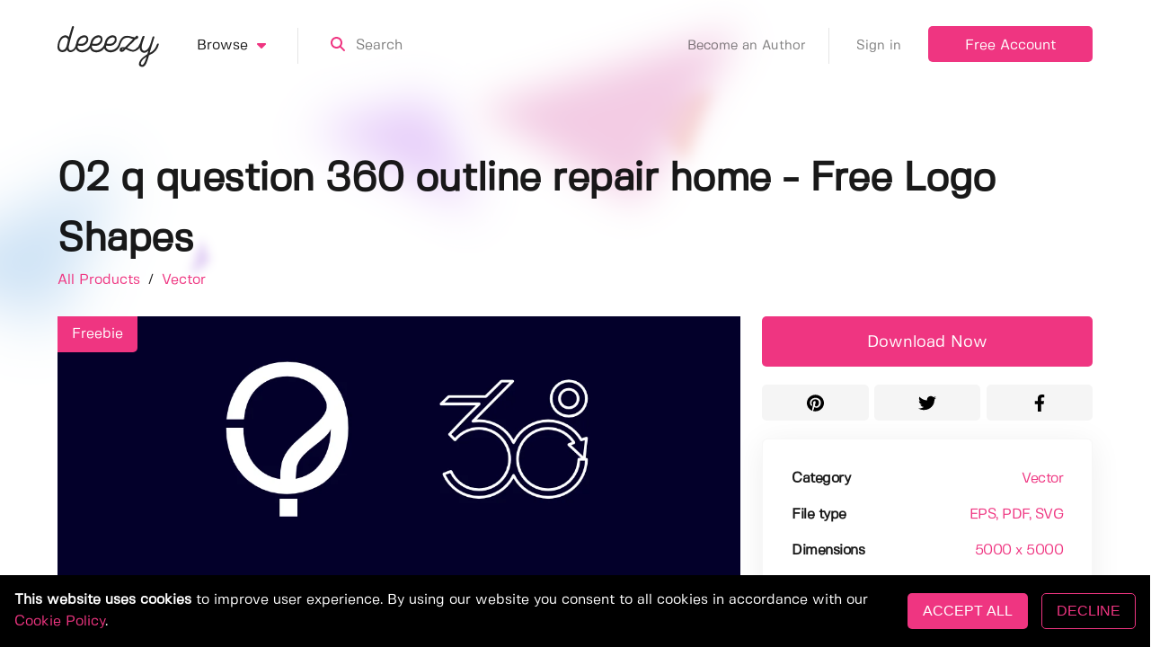

--- FILE ---
content_type: application/javascript; charset=UTF-8
request_url: https://deeezy.com/_nuxt/6b6c98e.js
body_size: 2992
content:
(window.webpackJsonp=window.webpackJsonp||[]).push([[6],{407:function(e,t,n){"use strict";var o=n(4),c=n(254);o({target:"String",proto:!0,forced:n(255)("link")},{link:function(e){return c(this,"a","href",e)}})},517:function(e,t,n){var content=n(634);content.__esModule&&(content=content.default),"string"==typeof content&&(content=[[e.i,content,""]]),content.locals&&(e.exports=content.locals);(0,n(59).default)("7fff8fce",content,!0,{sourceMap:!1})},633:function(e,t,n){"use strict";n(517)},634:function(e,t,n){var o=n(58)((function(i){return i[1]}));o.push([e.i,".contentBox h3[data-v-75ecf2f8]{margin-bottom:2rem}.contentBox h4.author[data-v-75ecf2f8]{font-weight:400}.contentBox .error[data-v-75ecf2f8]{display:block}.contentBox .inlineButtons[data-v-75ecf2f8]{margin-top:1.5rem}.contentBox .field[data-v-75ecf2f8]{margin-top:30px;text-align:left}.contentBox .removalIntent[data-v-75ecf2f8]{margin:2rem 0 -1.5rem}.contentBox .loader[data-v-75ecf2f8]{font-size:20px;margin-left:3px;margin-top:1.5rem}",""]),o.locals={},e.exports=o},698:function(e,t,n){"use strict";n.r(t);n(24),n(68),n(66),n(85),n(50),n(34),n(96),n(47),n(48),n(28);var o=n(14),c=(n(23),n(172),n(38),n(10),n(171)),l=n(408),r=n(33);function d(e,t){var n=Object.keys(e);if(Object.getOwnPropertySymbols){var o=Object.getOwnPropertySymbols(e);t&&(o=o.filter((function(t){return Object.getOwnPropertyDescriptor(e,t).enumerable}))),n.push.apply(n,o)}return n}var v={computed:function(e){for(var t=1;t<arguments.length;t++){var n=null!=arguments[t]?arguments[t]:{};t%2?d(Object(n),!0).forEach((function(t){Object(o.a)(e,t,n[t])})):Object.getOwnPropertyDescriptors?Object.defineProperties(e,Object.getOwnPropertyDescriptors(n)):d(Object(n)).forEach((function(t){Object.defineProperty(e,t,Object.getOwnPropertyDescriptor(n,t))}))}return e}({},Object(r.b)(["loggedInUser"])),data:function(){return{collection:null,isLoading:!1,isSaving:!1,editingCopy:{},itemsBeingRemoved:[],error:null,editingMode:!1,originalHref:null,screenWidth:window.innerWidth||document.documentElement.clientWidth||document.body.clientWidth}},methods:{beforeOpen:function(e){var t=this;this.collection=e.params.collection,c.a.getCollectionDetails(this,this.collection.id).then((function(e){t.$set(t.collection,"products",e.products)})).catch((function(e){t.error=e.message}));try{this.originalHref=window.location.href,history.replaceState({},"".concat(this.collection.title," | Deeezy"),"https://deeezy.com/collection/".concat(this.collection.id))}catch(e){try{this.originalHref=window.location.href,history.replaceState({},"".concat(this.collection.title," | Deeezy"),"http://localhost:3000/collection/".concat(this.collection.id))}catch(e){}}},beforeClose:function(){if(this.originalHref)try{history.replaceState({},"Deeezy",this.originalHref)}catch(e){}},save:function(){var e=this;this.isSaving||(this.isSaving=!0,l.a.updateCollection(this,this.editingCopy).then((function(t){e.isSaving=!1,e.editingMode=!1,e.collection.title=e.editingCopy.title,e.collection.description=e.editingCopy.description,t.deleted&&e.$set(e.collection,"removed",!0);var n=JSON.parse(JSON.stringify(e.loggedInUser)),o=n.productCollections.find((function(t){return t.id==e.collection.id}));o&&(o.title=e.collection.title,o.description=e.collection.description,o.removed=e.collection.removed,e.$store.commit("setLoggedInUser",n)),t.deleted&&e.$modal.hide("view-collection")})).catch((function(t){e.isSaving=!1,e.error=t.message})))},removeItem:function(e){var t=this;this.itemsBeingRemoved.includes(e)?this.error="Coult not remove this product.":(this.itemsBeingRemoved.push(e),l.a.removeFromCollection(this,e,this.collection.id).then((function(n){t.itemsBeingRemoved=t.itemsBeingRemoved.filter((function(t){return t!==e})),t.collection.itemCount=n,t.collection.products=t.collection.products.filter((function(t){return t.id!==e}));var o=JSON.parse(JSON.stringify(t.loggedInUser)),c=o.productCollections.find((function(e){return e.id==t.collection.id}));c&&(c.itemCount=n,t.$store.commit("setLoggedInUser",o))})).catch((function(n){t.itemsBeingRemoved=t.itemsBeingRemoved.filter((function(t){return t!==e})),t.error=n.message})))}},watch:{editingMode:function(e){e&&(this.editingCopy=JSON.parse(JSON.stringify(this.collection)))}}},f=v,m=(n(633),n(16)),component=Object(m.a)(f,(function(){var e=this,t=e._self._c;return t("modal",{attrs:{name:"view-collection",width:e.screenWidth>800?"800":"100%",height:"auto",scrollable:!0},on:{"before-open":e.beforeOpen,"before-close":e.beforeClose}},[e.collection?t("div",[t("div",{staticClass:"box contentBox collectionBox"},[e.editingMode?t("span",{staticClass:"edits"},[t("div",{staticClass:"field"},[t("input",{directives:[{name:"model",rawName:"v-model",value:e.editingCopy.title,expression:"editingCopy.title"}],staticClass:"input underlineInput has-text-black",attrs:{type:"text",placeholder:" "},domProps:{value:e.editingCopy.title},on:{input:function(t){t.target.composing||e.$set(e.editingCopy,"title",t.target.value)}}}),e._v(" "),t("span",[e._v("Name of Collection")])]),e._v(" "),t("div",{staticClass:"field"},[t("label",[e._v("Description (optional)")]),e._v(" "),t("textarea",{directives:[{name:"model",rawName:"v-model",value:e.editingCopy.description,expression:"editingCopy.description"}],staticClass:"input underlineInput has-text-black labeled",attrs:{placeholder:" ",rows:"3"},domProps:{value:e.editingCopy.description},on:{input:function(t){t.target.composing||e.$set(e.editingCopy,"description",t.target.value)}}})]),e._v(" "),t("div",{staticClass:"has-text-centered removalIntent"},[t("div",{class:["choice has-vcentered-children is-inline condensed",{active:e.editingCopy.removalIntent}]},[t("label",{staticClass:"pointer"},[t("span",{staticClass:"checkboxContainer"},[t("input",{directives:[{name:"model",rawName:"v-model",value:e.editingCopy.removalIntent,expression:"editingCopy.removalIntent"}],staticClass:"checkbox",attrs:{type:"checkbox"},domProps:{checked:Array.isArray(e.editingCopy.removalIntent)?e._i(e.editingCopy.removalIntent,null)>-1:e.editingCopy.removalIntent},on:{change:function(t){var n=e.editingCopy.removalIntent,o=t.target,c=!!o.checked;if(Array.isArray(n)){var l=e._i(n,null);o.checked?l<0&&e.$set(e.editingCopy,"removalIntent",n.concat([null])):l>-1&&e.$set(e.editingCopy,"removalIntent",n.slice(0,l).concat(n.slice(l+1)))}else e.$set(e.editingCopy,"removalIntent",c)}}})]),e._v(" Delete this collection")])])]),e._v(" "),t("div",{staticClass:"inlineButtons"},[t("div",{staticClass:"columns"},[t("div",{staticClass:"column"},[t("a",{class:["button is-primary defaultPadding blocked",{"is-loading":e.isSaving}],staticStyle:{"margin-top":"1rem"},attrs:{href:"#"},on:{click:function(t){return t.preventDefault(),e.save.apply(null,arguments)}}},[e._v("\n                                "+e._s(e.editingCopy.removalIntent?"Delete Collection":"Update Info")+"\n                            ")])]),e._v(" "),t("div",{staticClass:"column"},[t("a",{staticClass:"button is-primary is-outlined defaultPadding blocked",staticStyle:{"margin-top":"1rem"},attrs:{href:"#",disabled:e.isSaving},on:{click:function(t){t.preventDefault(),e.editingCopy=e.collection,e.editingMode=!1}}},[e._v("\n                                Cancel\n                            ")])])])])]):t("span",[t("h2",[e._v("\n                    "+e._s(e.collection.title)+"\n                    "),e.loggedInUser&&e.loggedInUser.id==e.collection.user.id?t("a",{attrs:{href:"#"},on:{click:function(t){t.preventDefault(),e.editingMode=!0}}},[t("client-only",[t("font-awesome-icon",{attrs:{icon:["fa","edit"]}})],1)],1):e._e()]),e._v(" "),t("h4",{staticClass:"author"},[e._v("by "),t("nuxt-link",{attrs:{to:{name:"user-id-slug",params:{id:e.collection.user.id,slug:e.collection.user.slug}}},nativeOn:{click:function(t){return e.$modal.hide("view-collection")}}},[e._v(e._s(e.collection.user.name))])],1),e._v(" "),t("p",{class:{error:!0,fadeIn:e.error,fadeOut:!e.error}},[e._v(e._s(e.error))]),e._v(" "),e.collection.description?t("div",{staticClass:"content"},[t("blockquote",[e._v(e._s(e.collection.description))])]):e._e()]),e._v(" "),e.collection.products?t("div",{staticClass:"productList"},[e.collection.products.length>0?t("div",e._l(e.collection.products,(function(n){return t("div",{key:n.id,staticClass:"product condensed"},[t("div",{staticClass:"inner"},[t("div",{staticClass:"left"},[t("div",{staticClass:"thumb"},[t("img",{attrs:{src:n.thumb,alt:n.title?n.title:"",loading:"lazy"}})]),e._v(" "),t("div",{staticClass:"info has-vcentered-children"},[t("div",[t("div",{staticClass:"top"},[t("nuxt-link",{attrs:{to:"/product/"+n.id+"/"+n.slug},nativeOn:{click:function(t){return e.$modal.hide("view-collection")}}},[n.title?t("h5",[e._v(e._s(e._f("truncate")(n.title,e.screenWidth>800?35:20)))]):e._e()])],1),e._v(" "),t("div",{staticClass:"bottom badges"},[t("nuxt-link",{staticClass:"category is-uppercase",attrs:{to:{name:"products",query:{category:n.category.slug}}},nativeOn:{click:function(t){return e.$modal.hide("view-collection")}}},[e._v(e._s(n.category.title))]),e._v(" "),n.isFree?t("nuxt-link",{staticClass:"category freebie is-uppercase",attrs:{to:{name:"products",query:{pricing:"freebies"}}},nativeOn:{click:function(t){return e.$modal.hide("view-collection")}}},[e._v("Freebie")]):e._e(),e._v(" "),n.isFeatured?t("nuxt-link",{staticClass:"category is-uppercase featured",attrs:{to:{name:"products",query:{isFeatured:!0}}},nativeOn:{click:function(t){return e.$modal.hide("view-collection")}}},[e._v("Featured")]):e._e()],1)])])]),e._v(" "),t("div",{staticClass:"authorInfo"},[e.editingMode?t("span",[t("a",{attrs:{href:"#"},on:{click:function(t){return t.preventDefault(),e.removeItem(n.id)}}},[t("client-only",[e.itemsBeingRemoved.includes(n.id)?e._e():t("font-awesome-icon",{attrs:{icon:["fa","trash"]}})],1)],1)]):t("span",[e._v("\n                                            by "),t("nuxt-link",{attrs:{to:{name:"user-id-slug",params:{id:n.authorProfile.id,slug:n.authorProfile.slug}}},nativeOn:{click:function(t){return e.$modal.hide("view-collection")}}},[e._v("\n                                                "+e._s(n.authorProfile.displayName)+"\n                                                ")])],1)])])])})),0):t("div",[t("p",[t("i",[e._v("This collection could use some items.")])])])]):t("div",[t("div",{staticClass:"loader"})])]),e._v(" "),t("small",{staticClass:"modalClose has-text-centered"},[t("a",{on:{click:function(t){return e.$modal.hide("view-collection")}}},[e._v("Close")])])]):e._e()])}),[],!1,null,"75ecf2f8",null);t.default=component.exports}}]);

--- FILE ---
content_type: application/javascript; charset=UTF-8
request_url: https://deeezy.com/_nuxt/3474041.js
body_size: 3080
content:
(window.webpackJsonp=window.webpackJsonp||[]).push([[37],{485:function(e,t,o){var content=o(569);content.__esModule&&(content=content.default),"string"==typeof content&&(content=[[e.i,content,""]]),content.locals&&(e.exports=content.locals);(0,o(59).default)("287bdb2e",content,!0,{sourceMap:!1})},568:function(e,t,o){"use strict";o(485)},569:function(e,t,o){var n=o(58)((function(i){return i[1]}));n.push([e.i,"h1[data-v-461029dc]{margin-bottom:2rem}",""]),n.locals={},e.exports=n},674:function(e,t,o){"use strict";o.r(t);o(10),o(431),o(40),o(432),o(433),o(434),o(438),o(439),o(440),o(441),o(442),o(443),o(444),o(445),o(446),o(447),o(448),o(449),o(450),o(41);var n={head:function(){return{title:"Privacy policy | Deeezy"}},mounted:function(){new Set([1,3,4])}},r=(o(568),o(16)),component=Object(r.a)(n,(function(){var e=this._self._c;return e("div",[e("section",{directives:[{name:"scroll-reveal",rawName:"v-scroll-reveal"}],staticClass:"section scrollReveal"},[this._m(0)])])}),[function(){var e=this,t=e._self._c;return t("div",{staticClass:"container"},[t("h1",[e._v("Privacy policy")]),e._v(" "),t("div",{staticClass:"box contentBox content"},[t("p",[e._v("This privacy policy describes the way in which Deeezy.com utilizes the information we collect. It also describes the measures that are taken to protect this information, whether the user is a vendor, a member, or just a visitor.")]),e._v(" "),t("p",[e._v("Deeezy.com works to ensure that the privacy of all its users is protected. If we ask for any information, we make sure that everything is handled in compliance with our privacy statement.")]),e._v(" "),t("p",[e._v("Deeezy.com may change the privacy policies from time to time; any and all changes will be reflected in this page. Notification of the changes will be done through the Privacy Statement. To learn about the changes, simply check this page to read about our updated policies.")]),e._v(" "),t("h3",[e._v("What kinds of information are collected by Deeezy.com?")]),e._v(" "),t("p",[e._v("The information that may be collected by the website is as follows:")]),e._v(" "),t("ul",[t("li",[e._v("Your name")]),e._v(" "),t("li",[e._v("Your contact information, which may include your email address")])]),e._v(" "),t("p",[e._v("If you’re concerned about sharing this information, it’s easy to visit the website anonymously as well.")]),e._v(" "),t("h3",[e._v("How will Deeezy.com use the information they collect?")]),e._v(" "),t("p",[e._v("At Deeezy.com, we only collect information for the purposes of understanding the needs of members and visitors. It allows us to improve the services we provide, by using the following strategies:")]),e._v(" "),t("ul",[t("li",[e._v("Keeping the website’s records up-to-date")]),e._v(" "),t("li",[e._v("Utilizing user data to improve the way the website operates, as well as constantly updating our products and services to ensure that our offerings are always relevant")]),e._v(" "),t("li",[e._v("Personalizing the page for each visitor, by customizing the products, services, or other items that are most likely to fit what they’re looking for")]),e._v(" "),t("li",[e._v("Customizing the offers and promotions that are sent to visitors")])]),e._v(" "),t("p",[e._v("Deeezy.com will never sell your information, and it’s easy to unsubscribe from our email list at any time!")]),e._v(" "),t("h3",[e._v("Protecting Information")]),e._v(" "),t("p",[e._v("We take the privacy of our users seriously. All of your information is protected by vigorous safeguards that are designed to protect not only your information, but your peace of mind as well.")]),e._v(" "),t("h3",[e._v("Requesting Data Deletion")]),e._v(" "),t("p",[e._v("At Deeezy.com, we understand the importance of your right to control your personal data. In compliance with our commitment to your privacy and data protection, we provide a straightforward process for you to request the deletion of your data associated with your account.")]),e._v(" "),t("p",[t("strong",[e._v("How to Request Data Deletion:")])]),e._v(" "),t("ul",[t("li",[t("strong",[e._v("Log In to Your Account")]),e._v(": To initiate the data deletion process, please log in to your account and navigate to the “My Profile” section.")]),e._v(" "),t("li",[t("strong",[e._v("Find the Deletion Option")]),e._v(": At the bottom of the “My Profile” page, you will find a link titled “Delete my account.” Clicking this link will guide you through the next steps.")]),e._v(" "),t("li",[t("strong",[e._v("Confirm Your Decision")]),e._v(": Once you click on “Delete my account,” you will be asked to confirm your decision. It’s important to note that this action is irreversible. Once you confirm, all data linked to your account will be permanently removed from our system.")])]),e._v(" "),t("p",[e._v("Please be aware that the deletion of your account and associated data is a final action and cannot be undone. After deletion, you will not be able to retrieve any data or information previously associated with your account. If you have any concerns or questions about this process, please feel free to contact our support team for assistance.")]),e._v(" "),t("p",[e._v("By providing this data deletion option, we ensure that you have full control over your personal information in accordance with our privacy and data protection policies.")]),e._v(" "),t("h3",[e._v("Links with third-party websites")]),e._v(" "),t("p",[e._v("In some cases, Deeezy.com includes links to third-party websites. If we are recommending a link, it’s because the website contains products or information that could enhance the visitor’s experience. While we might recommend the website’s content, their privacy practices are out of our control; for this reason, the user is responsible for checking the privacy policies of any third-party websites.")]),e._v(" "),t("h3",[e._v("Children’s Online Privacy Protection Act compliance")]),e._v(" "),t("p",[e._v("In compliance with the Children’s Online Privacy Protection Act, we do not collect information from anyone under the age of 13. All of the information, products, and services on our website are intended for users aged 13 and over.")]),e._v(" "),t("h3",[e._v("What can I expect to receive in the newsletters?")]),e._v(" "),t("ul",[t("li",[e._v("New free downloads")]),e._v(" "),t("li",[e._v("New premium downloads for members")]),e._v(" "),t("li",[e._v("Exciting discount codes for in-demand products")]),e._v(" "),t("li",[e._v("Other news from the world of digital creators, and an occasional sponsored newsletter from one of our partners")])]),e._v(" "),t("p",[t("strong",[e._v("We never spam.")]),e._v(" We only give you news, deals, and freebies that we think you’d enjoy. We take your privacy very seriously, and will never share your personal details with a third party. If you ever want to update your email preferences or unsubscribe, you can either use the links at the bottom of the newsletter, or contact us directly.")]),e._v(" "),t("p",[t("strong",[e._v("Your name, email, and payment details are always secure.")]),e._v(" We process newsletters and other communications with Mailchimp and AWeber, so your identity is kept encrypted in secure servers. All payment details go through either Paypal, 2Checkout, or Braintree. When you provide your payment information, it’s never stored on Deeezy.com – it goes directly to one of these payment processing services.")]),e._v(" "),t("p",[t("strong",[e._v("Deeezy.com is fully compliant with the GDPR.")]),e._v(" At Deeezy.com, we respect your privacy and are committed to keeping your data safe and secure. For this reason, we welcome the General Data Protection Regulation (GDPR) created by the European Union. Each of the following steps has been engineered with your data security in mind:")]),e._v(" "),t("ul",[t("li",[e._v("To access our freebies and premium items, you’ll need to create an account. Simply enter your name and email address into the registration page. When it’s time to pay for your membership you’ll be directed to Braintree, where all of your payment information will be processed securely. Once you’ve signed up, simply click the “download” button to access your new items!")]),e._v(" "),t("li",[e._v("Sometimes it’s necessary to edit or delete your account. If you need help with this, just contact us for assistance.")]),e._v(" "),t("li",[e._v("If you wish to stop receiving the newsletters, it’s easy to unsubscribe! Just click the link at the bottom of the newsletter, or contact us with your request.")])])])])}],!1,null,"461029dc",null);t.default=component.exports}}]);

--- FILE ---
content_type: application/javascript; charset=UTF-8
request_url: https://deeezy.com/_nuxt/dc851e5.js
body_size: 113940
content:
/*! For license information please see LICENSES */
(window.webpackJsonp=window.webpackJsonp||[]).push([[49],{13:function(t,e,n){"use strict";n.d(e,"h",(function(){return r})),n.d(e,"p",(function(){return o})),n.d(e,"g",(function(){return l})),n.d(e,"r",(function(){return f})),n.d(e,"l",(function(){return d})),n.d(e,"b",(function(){return h})),n.d(e,"k",(function(){return m})),n.d(e,"i",(function(){return v})),n.d(e,"q",(function(){return A})),n.d(e,"s",(function(){return y})),n.d(e,"a",(function(){return w})),n.d(e,"f",(function(){return x})),n.d(e,"u",(function(){return _})),n.d(e,"m",(function(){return S})),n.d(e,"d",(function(){return E})),n.d(e,"e",(function(){return O})),n.d(e,"o",(function(){return M})),n.d(e,"t",(function(){return C})),n.d(e,"j",(function(){return k})),n.d(e,"v",(function(){return D})),n.d(e,"c",(function(){return T})),n.d(e,"n",(function(){return j}));var r={prefix:"fas",iconName:"file-lines",icon:[384,512,[128441,128462,61686,"file-alt","file-text"],"f15c","M64 0C28.7 0 0 28.7 0 64V448c0 35.3 28.7 64 64 64H320c35.3 0 64-28.7 64-64V160H256c-17.7 0-32-14.3-32-32V0H64zM256 0V128H384L256 0zM112 256H272c8.8 0 16 7.2 16 16s-7.2 16-16 16H112c-8.8 0-16-7.2-16-16s7.2-16 16-16zm0 64H272c8.8 0 16 7.2 16 16s-7.2 16-16 16H112c-8.8 0-16-7.2-16-16s7.2-16 16-16zm0 64H272c8.8 0 16 7.2 16 16s-7.2 16-16 16H112c-8.8 0-16-7.2-16-16s7.2-16 16-16z"]},o={prefix:"fas",iconName:"sort-down",icon:[320,512,["sort-desc"],"f0dd","M182.6 470.6c-12.5 12.5-32.8 12.5-45.3 0l-128-128c-9.2-9.2-11.9-22.9-6.9-34.9s16.6-19.8 29.6-19.8H288c12.9 0 24.6 7.8 29.6 19.8s2.2 25.7-6.9 34.9l-128 128z"]},c={prefix:"fas",iconName:"pen-to-square",icon:[512,512,["edit"],"f044","M471.6 21.7c-21.9-21.9-57.3-21.9-79.2 0L362.3 51.7l97.9 97.9 30.1-30.1c21.9-21.9 21.9-57.3 0-79.2L471.6 21.7zm-299.2 220c-6.1 6.1-10.8 13.6-13.5 21.9l-29.6 88.8c-2.9 8.6-.6 18.1 5.8 24.6s15.9 8.7 24.6 5.8l88.8-29.6c8.2-2.7 15.7-7.4 21.9-13.5L437.7 172.3 339.7 74.3 172.4 241.7zM96 64C43 64 0 107 0 160V416c0 53 43 96 96 96H352c53 0 96-43 96-96V320c0-17.7-14.3-32-32-32s-32 14.3-32 32v96c0 17.7-14.3 32-32 32H96c-17.7 0-32-14.3-32-32V160c0-17.7 14.3-32 32-32h96c17.7 0 32-14.3 32-32s-14.3-32-32-32H96z"]},l=c,f={prefix:"fas",iconName:"star",icon:[576,512,[11088,61446],"f005","M316.9 18C311.6 7 300.4 0 288.1 0s-23.4 7-28.8 18L195 150.3 51.4 171.5c-12 1.8-22 10.2-25.7 21.7s-.7 24.2 7.9 32.7L137.8 329 113.2 474.7c-2 12 3 24.2 12.9 31.3s23 8 33.8 2.3l128.3-68.5 128.3 68.5c10.8 5.7 23.9 4.9 33.8-2.3s14.9-19.3 12.9-31.3L438.5 329 542.7 225.9c8.6-8.5 11.7-21.2 7.9-32.7s-13.7-19.9-25.7-21.7L381.2 150.3 316.9 18z"]},d={prefix:"fas",iconName:"image",icon:[512,512,[],"f03e","M0 96C0 60.7 28.7 32 64 32H448c35.3 0 64 28.7 64 64V416c0 35.3-28.7 64-64 64H64c-35.3 0-64-28.7-64-64V96zM323.8 202.5c-4.5-6.6-11.9-10.5-19.8-10.5s-15.4 3.9-19.8 10.5l-87 127.6L170.7 297c-4.6-5.7-11.5-9-18.7-9s-14.2 3.3-18.7 9l-64 80c-5.8 7.2-6.9 17.1-2.9 25.4s12.4 13.6 21.6 13.6h96 32H424c8.9 0 17.1-4.9 21.2-12.8s3.6-17.4-1.4-24.7l-120-176zM112 192a48 48 0 1 0 0-96 48 48 0 1 0 0 96z"]},h={prefix:"fas",iconName:"arrow-right",icon:[448,512,[8594],"f061","M438.6 278.6c12.5-12.5 12.5-32.8 0-45.3l-160-160c-12.5-12.5-32.8-12.5-45.3 0s-12.5 32.8 0 45.3L338.8 224 32 224c-17.7 0-32 14.3-32 32s14.3 32 32 32l306.7 0L233.4 393.4c-12.5 12.5-12.5 32.8 0 45.3s32.8 12.5 45.3 0l160-160z"]},m={prefix:"fas",iconName:"heart",icon:[512,512,[128153,128154,128155,128156,128420,129293,129294,129505,9829,10084,61578],"f004","M47.6 300.4L228.3 469.1c7.5 7 17.4 10.9 27.7 10.9s20.2-3.9 27.7-10.9L464.4 300.4c30.4-28.3 47.6-68 47.6-109.5v-5.8c0-69.9-50.5-129.5-119.4-141C347 36.5 300.6 51.4 268 84L256 96 244 84c-32.6-32.6-79-47.5-124.6-39.9C50.5 55.6 0 115.2 0 185.1v5.8c0 41.5 17.2 81.2 47.6 109.5z"]},v={prefix:"fas",iconName:"floppy-disk",icon:[448,512,[128190,128426,"save"],"f0c7","M64 32C28.7 32 0 60.7 0 96V416c0 35.3 28.7 64 64 64H384c35.3 0 64-28.7 64-64V173.3c0-17-6.7-33.3-18.7-45.3L352 50.7C340 38.7 323.7 32 306.7 32H64zm0 96c0-17.7 14.3-32 32-32H288c17.7 0 32 14.3 32 32v64c0 17.7-14.3 32-32 32H96c-17.7 0-32-14.3-32-32V128zM224 288a64 64 0 1 1 0 128 64 64 0 1 1 0-128z"]},A={prefix:"fas",iconName:"sort-up",icon:[320,512,["sort-asc"],"f0de","M182.6 41.4c-12.5-12.5-32.8-12.5-45.3 0l-128 128c-9.2 9.2-11.9 22.9-6.9 34.9s16.6 19.8 29.6 19.8H288c12.9 0 24.6-7.8 29.6-19.8s2.2-25.7-6.9-34.9l-128-128z"]},y={prefix:"fas",iconName:"trash",icon:[448,512,[],"f1f8","M135.2 17.7L128 32H32C14.3 32 0 46.3 0 64S14.3 96 32 96H416c17.7 0 32-14.3 32-32s-14.3-32-32-32H320l-7.2-14.3C307.4 6.8 296.3 0 284.2 0H163.8c-12.1 0-23.2 6.8-28.6 17.7zM416 128H32L53.2 467c1.6 25.3 22.6 45 47.9 45H346.9c25.3 0 46.3-19.7 47.9-45L416 128z"]},w={prefix:"fas",iconName:"arrow-left",icon:[448,512,[8592],"f060","M9.4 233.4c-12.5 12.5-12.5 32.8 0 45.3l160 160c12.5 12.5 32.8 12.5 45.3 0s12.5-32.8 0-45.3L109.2 288 416 288c17.7 0 32-14.3 32-32s-14.3-32-32-32l-306.7 0L214.6 118.6c12.5-12.5 12.5-32.8 0-45.3s-32.8-12.5-45.3 0l-160 160z"]},x={prefix:"fas",iconName:"download",icon:[512,512,[],"f019","M288 32c0-17.7-14.3-32-32-32s-32 14.3-32 32V274.7l-73.4-73.4c-12.5-12.5-32.8-12.5-45.3 0s-12.5 32.8 0 45.3l128 128c12.5 12.5 32.8 12.5 45.3 0l128-128c12.5-12.5 12.5-32.8 0-45.3s-32.8-12.5-45.3 0L288 274.7V32zM64 352c-35.3 0-64 28.7-64 64v32c0 35.3 28.7 64 64 64H448c35.3 0 64-28.7 64-64V416c0-35.3-28.7-64-64-64H346.5l-45.3 45.3c-25 25-65.5 25-90.5 0L165.5 352H64zm368 56a24 24 0 1 1 0 48 24 24 0 1 1 0-48z"]},_={prefix:"fas",iconName:"upload",icon:[512,512,[],"f093","M288 109.3V352c0 17.7-14.3 32-32 32s-32-14.3-32-32V109.3l-73.4 73.4c-12.5 12.5-32.8 12.5-45.3 0s-12.5-32.8 0-45.3l128-128c12.5-12.5 32.8-12.5 45.3 0l128 128c12.5 12.5 12.5 32.8 0 45.3s-32.8 12.5-45.3 0L288 109.3zM64 352H192c0 35.3 28.7 64 64 64s64-28.7 64-64H448c35.3 0 64 28.7 64 64v32c0 35.3-28.7 64-64 64H64c-35.3 0-64-28.7-64-64V416c0-35.3 28.7-64 64-64zM432 456a24 24 0 1 0 0-48 24 24 0 1 0 0 48z"]},S={prefix:"fas",iconName:"magnifying-glass",icon:[512,512,[128269,"search"],"f002","M416 208c0 45.9-14.9 88.3-40 122.7L502.6 457.4c12.5 12.5 12.5 32.8 0 45.3s-32.8 12.5-45.3 0L330.7 376c-34.4 25.2-76.8 40-122.7 40C93.1 416 0 322.9 0 208S93.1 0 208 0S416 93.1 416 208zM208 352a144 144 0 1 0 0-288 144 144 0 1 0 0 288z"]},E={prefix:"fas",iconName:"chevron-down",icon:[512,512,[],"f078","M233.4 406.6c12.5 12.5 32.8 12.5 45.3 0l192-192c12.5-12.5 12.5-32.8 0-45.3s-32.8-12.5-45.3 0L256 338.7 86.6 169.4c-12.5-12.5-32.8-12.5-45.3 0s-12.5 32.8 0 45.3l192 192z"]},O={prefix:"fas",iconName:"copy",icon:[512,512,[],"f0c5","M272 0H396.1c12.7 0 24.9 5.1 33.9 14.1l67.9 67.9c9 9 14.1 21.2 14.1 33.9V336c0 26.5-21.5 48-48 48H272c-26.5 0-48-21.5-48-48V48c0-26.5 21.5-48 48-48zM48 128H192v64H64V448H256V416h64v48c0 26.5-21.5 48-48 48H48c-26.5 0-48-21.5-48-48V176c0-26.5 21.5-48 48-48z"]},M={prefix:"fas",iconName:"plus",icon:[448,512,[10133,61543,"add"],"2b","M256 80c0-17.7-14.3-32-32-32s-32 14.3-32 32V224H48c-17.7 0-32 14.3-32 32s14.3 32 32 32H192V432c0 17.7 14.3 32 32 32s32-14.3 32-32V288H400c17.7 0 32-14.3 32-32s-14.3-32-32-32H256V80z"]},C={prefix:"fas",iconName:"trophy",icon:[576,512,[127942],"f091","M400 0H176c-26.5 0-48.1 21.8-47.1 48.2c.2 5.3 .4 10.6 .7 15.8H24C10.7 64 0 74.7 0 88c0 92.6 33.5 157 78.5 200.7c44.3 43.1 98.3 64.8 138.1 75.8c23.4 6.5 39.4 26 39.4 45.6c0 20.9-17 37.9-37.9 37.9H192c-17.7 0-32 14.3-32 32s14.3 32 32 32H384c17.7 0 32-14.3 32-32s-14.3-32-32-32H357.9C337 448 320 431 320 410.1c0-19.6 15.9-39.2 39.4-45.6c39.9-11 93.9-32.7 138.2-75.8C542.5 245 576 180.6 576 88c0-13.3-10.7-24-24-24H446.4c.3-5.2 .5-10.4 .7-15.8C448.1 21.8 426.5 0 400 0zM48.9 112h84.4c9.1 90.1 29.2 150.3 51.9 190.6c-24.9-11-50.8-26.5-73.2-48.3c-32-31.1-58-76-63-142.3zM464.1 254.3c-22.4 21.8-48.3 37.3-73.2 48.3c22.7-40.3 42.8-100.5 51.9-190.6h84.4c-5.1 66.3-31.1 111.2-63 142.3z"]},k={prefix:"fas",iconName:"gears",icon:[640,512,["cogs"],"f085","M308.5 135.3c7.1-6.3 9.9-16.2 6.2-25c-2.3-5.3-4.8-10.5-7.6-15.5L304 89.4c-3-5-6.3-9.9-9.8-14.6c-5.7-7.6-15.7-10.1-24.7-7.1l-28.2 9.3c-10.7-8.8-23-16-36.2-20.9L199 27.1c-1.9-9.3-9.1-16.7-18.5-17.8C173.9 8.4 167.2 8 160.4 8h-.7c-6.8 0-13.5 .4-20.1 1.2c-9.4 1.1-16.6 8.6-18.5 17.8L115 56.1c-13.3 5-25.5 12.1-36.2 20.9L50.5 67.8c-9-3-19-.5-24.7 7.1c-3.5 4.7-6.8 9.6-9.9 14.6l-3 5.3c-2.8 5-5.3 10.2-7.6 15.6c-3.7 8.7-.9 18.6 6.2 25l22.2 19.8C32.6 161.9 32 168.9 32 176s.6 14.1 1.7 20.9L11.5 216.7c-7.1 6.3-9.9 16.2-6.2 25c2.3 5.3 4.8 10.5 7.6 15.6l3 5.2c3 5.1 6.3 9.9 9.9 14.6c5.7 7.6 15.7 10.1 24.7 7.1l28.2-9.3c10.7 8.8 23 16 36.2 20.9l6.1 29.1c1.9 9.3 9.1 16.7 18.5 17.8c6.7 .8 13.5 1.2 20.4 1.2s13.7-.4 20.4-1.2c9.4-1.1 16.6-8.6 18.5-17.8l6.1-29.1c13.3-5 25.5-12.1 36.2-20.9l28.2 9.3c9 3 19 .5 24.7-7.1c3.5-4.7 6.8-9.5 9.8-14.6l3.1-5.4c2.8-5 5.3-10.2 7.6-15.5c3.7-8.7 .9-18.6-6.2-25l-22.2-19.8c1.1-6.8 1.7-13.8 1.7-20.9s-.6-14.1-1.7-20.9l22.2-19.8zM112 176a48 48 0 1 1 96 0 48 48 0 1 1 -96 0zM504.7 500.5c6.3 7.1 16.2 9.9 25 6.2c5.3-2.3 10.5-4.8 15.5-7.6l5.4-3.1c5-3 9.9-6.3 14.6-9.8c7.6-5.7 10.1-15.7 7.1-24.7l-9.3-28.2c8.8-10.7 16-23 20.9-36.2l29.1-6.1c9.3-1.9 16.7-9.1 17.8-18.5c.8-6.7 1.2-13.5 1.2-20.4s-.4-13.7-1.2-20.4c-1.1-9.4-8.6-16.6-17.8-18.5L583.9 307c-5-13.3-12.1-25.5-20.9-36.2l9.3-28.2c3-9 .5-19-7.1-24.7c-4.7-3.5-9.6-6.8-14.6-9.9l-5.3-3c-5-2.8-10.2-5.3-15.6-7.6c-8.7-3.7-18.6-.9-25 6.2l-19.8 22.2c-6.8-1.1-13.8-1.7-20.9-1.7s-14.1 .6-20.9 1.7l-19.8-22.2c-6.3-7.1-16.2-9.9-25-6.2c-5.3 2.3-10.5 4.8-15.6 7.6l-5.2 3c-5.1 3-9.9 6.3-14.6 9.9c-7.6 5.7-10.1 15.7-7.1 24.7l9.3 28.2c-8.8 10.7-16 23-20.9 36.2L315.1 313c-9.3 1.9-16.7 9.1-17.8 18.5c-.8 6.7-1.2 13.5-1.2 20.4s.4 13.7 1.2 20.4c1.1 9.4 8.6 16.6 17.8 18.5l29.1 6.1c5 13.3 12.1 25.5 20.9 36.2l-9.3 28.2c-3 9-.5 19 7.1 24.7c4.7 3.5 9.5 6.8 14.6 9.8l5.4 3.1c5 2.8 10.2 5.3 15.5 7.6c8.7 3.7 18.6 .9 25-6.2l19.8-22.2c6.8 1.1 13.8 1.7 20.9 1.7s14.1-.6 20.9-1.7l19.8 22.2zM464 304a48 48 0 1 1 0 96 48 48 0 1 1 0-96z"]},D={prefix:"fas",iconName:"user-plus",icon:[640,512,[],"f234","M96 128a128 128 0 1 1 256 0A128 128 0 1 1 96 128zM0 482.3C0 383.8 79.8 304 178.3 304h91.4C368.2 304 448 383.8 448 482.3c0 16.4-13.3 29.7-29.7 29.7H29.7C13.3 512 0 498.7 0 482.3zM504 312V248H440c-13.3 0-24-10.7-24-24s10.7-24 24-24h64V136c0-13.3 10.7-24 24-24s24 10.7 24 24v64h64c13.3 0 24 10.7 24 24s-10.7 24-24 24H552v64c0 13.3-10.7 24-24 24s-24-10.7-24-24z"]},T={prefix:"fas",iconName:"check",icon:[448,512,[10003,10004],"f00c","M438.6 105.4c12.5 12.5 12.5 32.8 0 45.3l-256 256c-12.5 12.5-32.8 12.5-45.3 0l-128-128c-12.5-12.5-12.5-32.8 0-45.3s32.8-12.5 45.3 0L160 338.7 393.4 105.4c12.5-12.5 32.8-12.5 45.3 0z"]},j={prefix:"fas",iconName:"magnifying-glass-minus",icon:[512,512,["search-minus"],"f010","M416 208c0 45.9-14.9 88.3-40 122.7L502.6 457.4c12.5 12.5 12.5 32.8 0 45.3s-32.8 12.5-45.3 0L330.7 376c-34.4 25.2-76.8 40-122.7 40C93.1 416 0 322.9 0 208S93.1 0 208 0S416 93.1 416 208zM136 184c-13.3 0-24 10.7-24 24s10.7 24 24 24H280c13.3 0 24-10.7 24-24s-10.7-24-24-24H136z"]}},137:function(t,e,n){"use strict";function r(t){return r="function"==typeof Symbol&&"symbol"==typeof Symbol.iterator?function(t){return typeof t}:function(t){return t&&"function"==typeof Symbol&&t.constructor===Symbol&&t!==Symbol.prototype?"symbol":typeof t},r(t)}function o(t,e,n){return e in t?Object.defineProperty(t,e,{value:n,enumerable:!0,configurable:!0,writable:!0}):t[e]=n,t}function c(object,t){var e=Object.keys(object);if(Object.getOwnPropertySymbols){var n=Object.getOwnPropertySymbols(object);t&&(n=n.filter((function(t){return Object.getOwnPropertyDescriptor(object,t).enumerable}))),e.push.apply(e,n)}return e}function l(t){for(var i=1;i<arguments.length;i++){var source=null!=arguments[i]?arguments[i]:{};i%2?c(Object(source),!0).forEach((function(e){o(t,e,source[e])})):Object.getOwnPropertyDescriptors?Object.defineProperties(t,Object.getOwnPropertyDescriptors(source)):c(Object(source)).forEach((function(e){Object.defineProperty(t,e,Object.getOwnPropertyDescriptor(source,e))}))}return t}n.d(e,"a",(function(){return I}));var f=function(){};function d(t,e){console.error("[vue-gtag] "+t),e&&e.stack&&console.error(e.stack)}function h(t){return t&&"object"===r(t)&&!Array.isArray(t)}function m(t){for(var e=arguments.length,n=new Array(e>1?e-1:0),r=1;r<e;r++)n[r-1]=arguments[r];if(!n.length)return t;var source=n.shift();if(h(t)&&h(source)){for(var c in source)h(source[c])?(t[c]||Object.assign(t,o({},c,{})),m(t[c],source[c])):Object.assign(t,o({},c,source[c]));return m.apply(void 0,[t].concat(n))}}function v(){var t,e=j().globalObjectName;"undefined"!=typeof window&&(t=window)[e].apply(t,arguments)}var A,y,w=function(){for(var t=arguments.length,e=new Array(t),n=0;n<t;n++)e[n]=arguments[n];var r=j(),o=r.config,c=r.includes;v.apply(void 0,["config",o.id].concat(e)),Array.isArray(c)&&c.forEach((function(t){v.apply(void 0,["config",t.id].concat(e))}))},x=function(t){var e=arguments.length>1&&void 0!==arguments[1]?arguments[1]:{},n=j(),r=n.defaultGroupName,o=n.includes,c=e;o&&null==c.send_to&&(c.send_to=o.map((function(t){return t.id})).concat(r)),v("event",t,c)},_=function(){for(var t=arguments.length,e=new Array(t),n=0;n<t;n++)e[n]=arguments[n];var r=e[0],o={};null==(o="string"==typeof r?{page_path:r,page_location:window.location.href}:r).send_page_view&&(o.send_page_view=!0),x("page_view",o)},S=function(){for(var t=j().appName,e=arguments.length,n=new Array(e),r=0;r<e;r++)n[r]=arguments[r];var o=n[0],c={};null==(c="string"==typeof o?{screen_name:o}:o).app_name&&(c.app_name=t),null==c.send_page_view&&(c.send_page_view=!0),x("screen_view",c)},E=function(){var t=!(arguments.length>0&&void 0!==arguments[0])||arguments[0],e=j(),n=e.includes,r=e.config;window["ga-disable-".concat(r.id)]=t,Array.isArray(n)&&n.forEach((function(e){window["ga-disable-".concat(e.id)]=t}))},O=function(){E(!0)},M={query:v,config:w,event:x,pageview:_,screenview:S,customMap:function(map){w({custom_map:map})},time:function(){for(var t=arguments.length,e=new Array(t),n=0;n<t;n++)e[n]=arguments[n];x.apply(void 0,["timing_complete"].concat(e))},exception:function(){for(var t=arguments.length,e=new Array(t),n=0;n<t;n++)e[n]=arguments[n];x.apply(void 0,["exception"].concat(e))},linker:function(t){w("linker",t)},purchase:function(){for(var t=arguments.length,e=new Array(t),n=0;n<t;n++)e[n]=arguments[n];x.apply(void 0,["purchase"].concat(e))},refund:function(){for(var t=arguments.length,e=new Array(t),n=0;n<t;n++)e[n]=arguments[n];x.apply(void 0,["refund"].concat(e))},set:function(){for(var t=arguments.length,e=new Array(t),n=0;n<t;n++)e[n]=arguments[n];v.apply(void 0,["set"].concat(e))},optIn:function(){E(!1)},optOut:O},C=function(){var t=arguments.length>0&&void 0!==arguments[0]?arguments[0]:{},e=t.to,n=void 0===e?{}:e,r=t.from,o=void 0===r?{}:r,c=t.params,f=void 0===c?{}:c,h=j(),m=h.pageTrackerSkipSamePath,v=h.pageTrackerScreenviewEnabled;if(!m||n.path!==o.path){var A=l(l({},function(){var t=arguments.length>0&&void 0!==arguments[0]?arguments[0]:{},e=arguments.length>1&&void 0!==arguments[1]?arguments[1]:{},n=j(),r=n.pageTrackerTemplate,o=n.pageTrackerScreenviewEnabled,c=n.appName,l=r(t,e);return l||(o?{app_name:c,screen_name:t.name}:{page_title:t.name,page_path:t.path,page_location:window.location.href})}(n,o)),f);!v||A.app_name?!v||A.screen_name?v?S(A):_(A):d("To use the screenview, name your routes"):d("To use the screenview, add the appName to the plugin options")}},k=function(){var t=N();t&&function(t){var e=B(),n=j(),r=n.onBeforeTrack,o=n.onAfterTrack,c=n.config;t.onReady((function(n){e.nextTick().then((function(){M.config(c.params),C({to:n})})),t.afterEach((function(t,n){e.nextTick().then((function(){r(t,n),C({to:t,from:n}),o(t,n)}))}))}))}(t)};function D(){if("undefined"!=typeof document&&"undefined"!=typeof window){var t=j(),e=t.customResourceURL,n=t.customPreconnectOrigin,r=t.enabled,o=t.globalObjectName,c=t.globalDataLayerName,l=t.config,f=t.pageTrackerEnabled,h=t.onReady,m=t.disableScriptLoad,v=N(),A=Boolean(f&&v);if(r||O(),null==window[o]&&(window[c]=window[c]||[],window[o]=function(){window[c].push(arguments)}),window[o]("js",new Date),A?k():M.config(l.params),!m){var y,w,x="".concat(e,"?id=").concat(l.id,"&l=").concat(c);return(y=x,w=n,new Promise((function(t,e){var head=document.head||document.getElementsByTagName("head")[0],script=document.createElement("script");if(script.async=!0,script.src=y,script.charset="utf-8",w){var link=document.createElement("link");link.href=w,link.rel="preconnect",head.appendChild(link)}head.appendChild(script),script.onload=t,script.onerror=e}))).then((function(){var t=window[o];return"function"==typeof h&&h(t),t})).catch((function(t){return d("Ops! Something happened and gtag.js couldn't be loaded",t),t}))}}}var T={customResourceURL:"https://www.googletagmanager.com/gtag/js",customPreconnectOrigin:"https://www.googletagmanager.com",pageTrackerTemplate:f,onBeforeTrack:f,onAfterTrack:f,onReady:f,enabled:!0,disableScriptLoad:!1,bootstrap:!0,globalObjectName:"gtag",globalDataLayerName:"dataLayer",pageTrackerEnabled:!0,pageTrackerScreenviewEnabled:!1,pageTrackerSkipSamePath:!0,defaultGroupName:"default",includes:null,appName:null,config:{id:null,params:{send_page_view:!1}}},j=function(){return T},P=function(t){return m(T,t)},B=function(){return A},N=function(){return y};var I=D;M.query,M.config,M.event,M.pageview,M.screenview,M.customMap,M.time,M.exception,M.linker,M.purchase,M.set,M.optIn,M.optOut,M.refund;e.b=function(t){A=t,y=arguments.length>2?arguments[2]:void 0,P(arguments.length>1&&void 0!==arguments[1]?arguments[1]:{}),function(){var t=B();t.$gtag=t.prototype.$gtag=M}(),T.bootstrap&&D()}},139:function(t,e,n){"use strict";n.d(e,"a",(function(){return r})),n.d(e,"c",(function(){return o})),n.d(e,"b",(function(){return c}));var r={prefix:"fab",iconName:"facebook-f",icon:[320,512,[],"f39e","M279.14 288l14.22-92.66h-88.91v-60.13c0-25.35 12.42-50.06 52.24-50.06h40.42V6.26S260.43 0 225.36 0c-73.22 0-121.08 44.38-121.08 124.72v70.62H22.89V288h81.39v224h100.17V288z"]},o={prefix:"fab",iconName:"twitter",icon:[512,512,[],"f099","M459.37 151.716c.325 4.548.325 9.097.325 13.645 0 138.72-105.583 298.558-298.558 298.558-59.452 0-114.68-17.219-161.137-47.106 8.447.974 16.568 1.299 25.34 1.299 49.055 0 94.213-16.568 130.274-44.832-46.132-.975-84.792-31.188-98.112-72.772 6.498.974 12.995 1.624 19.818 1.624 9.421 0 18.843-1.3 27.614-3.573-48.081-9.747-84.143-51.98-84.143-102.985v-1.299c13.969 7.797 30.214 12.67 47.431 13.319-28.264-18.843-46.781-51.005-46.781-87.391 0-19.492 5.197-37.36 14.294-52.954 51.655 63.675 129.3 105.258 216.365 109.807-1.624-7.797-2.599-15.918-2.599-24.04 0-57.828 46.782-104.934 104.934-104.934 30.213 0 57.502 12.67 76.67 33.137 23.715-4.548 46.456-13.32 66.599-25.34-7.798 24.366-24.366 44.833-46.132 57.827 21.117-2.273 41.584-8.122 60.426-16.243-14.292 20.791-32.161 39.308-52.628 54.253z"]},c={prefix:"fab",iconName:"pinterest",icon:[496,512,[],"f0d2","M496 256c0 137-111 248-248 248-25.6 0-50.2-3.9-73.4-11.1 10.1-16.5 25.2-43.5 30.8-65 3-11.6 15.4-59 15.4-59 8.1 15.4 31.7 28.5 56.8 28.5 74.8 0 128.7-68.8 128.7-154.3 0-81.9-66.9-143.2-152.9-143.2-107 0-163.9 71.8-163.9 150.1 0 36.4 19.4 81.7 50.3 96.1 4.7 2.2 7.2 1.2 8.3-3.3.8-3.4 5-20.3 6.9-28.1.6-2.5.3-4.7-1.7-7.1-10.1-12.5-18.3-35.3-18.3-56.6 0-54.7 41.4-107.6 112-107.6 60.9 0 103.6 41.5 103.6 100.9 0 67.1-33.9 113.6-78 113.6-24.3 0-42.6-20.1-36.7-44.8 7-29.5 20.5-61.3 20.5-82.6 0-19-10.2-34.9-31.4-34.9-24.9 0-44.9 25.7-44.9 60.2 0 22 7.4 36.8 7.4 36.8s-24.5 103.8-29 123.2c-5 21.4-3 51.6-.9 71.2C65.4 450.9 0 361.1 0 256 0 119 111 8 248 8s248 111 248 248z"]}},166:function(t,e,n){"use strict";var r={name:"ClientOnly",functional:!0,props:{placeholder:String,placeholderTag:{type:String,default:"div"}},render:function(t,e){var n=e.parent,r=e.slots,o=e.props,c=r(),l=c.default;void 0===l&&(l=[]);var f=c.placeholder;return n._isMounted?l:(n.$once("hook:mounted",(function(){n.$forceUpdate()})),o.placeholderTag&&(o.placeholder||f)?t(o.placeholderTag,{class:["client-only-placeholder"]},o.placeholder||f):l.length>0?l.map((function(){return t(!1)})):t(!1))}};t.exports=r},168:function(t,e,n){!function(){Number.isInteger=Number.isInteger||function(t){return"number"==typeof t&&isFinite(t)&&Math.floor(t)===t};var e=n(404),r={install:function(t){t.prototype.$cookie=this,t.cookie=this},set:function(t,n,r){var o=r;return Number.isInteger(r)&&(o={expires:r}),e.set(t,n,o)},get:function(t){return e.get(t)},delete:function(t,e){var n={expires:-1};void 0!==e&&(n=Object.assign(e,n)),this.set(t,"",n)}};t.exports=r}()},218:function(t,e,n){"use strict";var r=n(0);r="default"in r?r.default:r;var o="2.2.2";/^2\./.test(r.version)||r.util.warn("VueClickaway 2.2.2 only supports Vue 2.x, and does not support Vue "+r.version);var c="_vue_clickaway_handler";function l(t,e,n){f(t);var r=n.context,o=e.value;if("function"==typeof o){var l=!1;setTimeout((function(){l=!0}),0),t[c]=function(e){var path=e.path||(e.composedPath?e.composedPath():void 0);if(l&&(path?path.indexOf(t)<0:!t.contains(e.target)))return o.call(r,e)},document.documentElement.addEventListener("click",t[c],!1)}}function f(t){document.documentElement.removeEventListener("click",t[c],!1),delete t[c]}var d={bind:l,update:function(t,e){e.value!==e.oldValue&&l(t,e)},unbind:f},h={directives:{onClickaway:d}};e.version=o,e.directive=d,e.mixin=h},239:function(t,e,n){"use strict";function r(t,e){return e=e||{},new Promise((function(n,r){var s=new XMLHttpRequest,o=[],u={},a=function t(){return{ok:2==(s.status/100|0),statusText:s.statusText,status:s.status,url:s.responseURL,text:function(){return Promise.resolve(s.responseText)},json:function(){return Promise.resolve(s.responseText).then(JSON.parse)},blob:function(){return Promise.resolve(new Blob([s.response]))},clone:t,headers:{keys:function(){return o},entries:function(){return o.map((function(t){return[t,s.getResponseHeader(t)]}))},get:function(t){return s.getResponseHeader(t)},has:function(t){return null!=s.getResponseHeader(t)}}}};for(var i in s.open(e.method||"get",t,!0),s.onload=function(){s.getAllResponseHeaders().toLowerCase().replace(/^(.+?):/gm,(function(t,e){u[e]||o.push(u[e]=e)})),n(a())},s.onerror=r,s.withCredentials="include"==e.credentials,e.headers)s.setRequestHeader(i,e.headers[i]);s.send(e.body||null)}))}n.d(e,"a",(function(){return r}))},241:function(t,e,n){"use strict";var r=function(t){return function(t){return!!t&&"object"==typeof t}(t)&&!function(t){var e=Object.prototype.toString.call(t);return"[object RegExp]"===e||"[object Date]"===e||function(t){return t.$$typeof===o}(t)}(t)};var o="function"==typeof Symbol&&Symbol.for?Symbol.for("react.element"):60103;function c(t,e){return!1!==e.clone&&e.isMergeableObject(t)?m((n=t,Array.isArray(n)?[]:{}),t,e):t;var n}function l(t,source,e){return t.concat(source).map((function(element){return c(element,e)}))}function f(t){return Object.keys(t).concat(function(t){return Object.getOwnPropertySymbols?Object.getOwnPropertySymbols(t).filter((function(symbol){return Object.propertyIsEnumerable.call(t,symbol)})):[]}(t))}function d(object,t){try{return t in object}catch(t){return!1}}function h(t,source,e){var n={};return e.isMergeableObject(t)&&f(t).forEach((function(r){n[r]=c(t[r],e)})),f(source).forEach((function(r){(function(t,e){return d(t,e)&&!(Object.hasOwnProperty.call(t,e)&&Object.propertyIsEnumerable.call(t,e))})(t,r)||(d(t,r)&&e.isMergeableObject(source[r])?n[r]=function(t,e){if(!e.customMerge)return m;var n=e.customMerge(t);return"function"==typeof n?n:m}(r,e)(t[r],source[r],e):n[r]=c(source[r],e))})),n}function m(t,source,e){(e=e||{}).arrayMerge=e.arrayMerge||l,e.isMergeableObject=e.isMergeableObject||r,e.cloneUnlessOtherwiseSpecified=c;var n=Array.isArray(source);return n===Array.isArray(t)?n?e.arrayMerge(t,source,e):h(t,source,e):c(source,e)}m.all=function(t,e){if(!Array.isArray(t))throw new Error("first argument should be an array");return t.reduce((function(t,n){return m(t,n,e)}),{})};var v=m;t.exports=v},242:function(t,e,n){"use strict";var r,o="object"==typeof Reflect?Reflect:null,c=o&&"function"==typeof o.apply?o.apply:function(t,e,n){return Function.prototype.apply.call(t,e,n)};r=o&&"function"==typeof o.ownKeys?o.ownKeys:Object.getOwnPropertySymbols?function(t){return Object.getOwnPropertyNames(t).concat(Object.getOwnPropertySymbols(t))}:function(t){return Object.getOwnPropertyNames(t)};var l=Number.isNaN||function(t){return t!=t};function f(){f.init.call(this)}t.exports=f,t.exports.once=function(t,e){return new Promise((function(n,r){function o(n){t.removeListener(e,c),r(n)}function c(){"function"==typeof t.removeListener&&t.removeListener("error",o),n([].slice.call(arguments))}S(t,e,c,{once:!0}),"error"!==e&&function(t,e,n){"function"==typeof t.on&&S(t,"error",e,n)}(t,o,{once:!0})}))},f.EventEmitter=f,f.prototype._events=void 0,f.prototype._eventsCount=0,f.prototype._maxListeners=void 0;var d=10;function h(t){if("function"!=typeof t)throw new TypeError('The "listener" argument must be of type Function. Received type '+typeof t)}function m(t){return void 0===t._maxListeners?f.defaultMaxListeners:t._maxListeners}function v(t,e,n,r){var o,c,l,f;if(h(n),void 0===(c=t._events)?(c=t._events=Object.create(null),t._eventsCount=0):(void 0!==c.newListener&&(t.emit("newListener",e,n.listener?n.listener:n),c=t._events),l=c[e]),void 0===l)l=c[e]=n,++t._eventsCount;else if("function"==typeof l?l=c[e]=r?[n,l]:[l,n]:r?l.unshift(n):l.push(n),(o=m(t))>0&&l.length>o&&!l.warned){l.warned=!0;var d=new Error("Possible EventEmitter memory leak detected. "+l.length+" "+String(e)+" listeners added. Use emitter.setMaxListeners() to increase limit");d.name="MaxListenersExceededWarning",d.emitter=t,d.type=e,d.count=l.length,f=d,console&&console.warn&&console.warn(f)}return t}function A(){if(!this.fired)return this.target.removeListener(this.type,this.wrapFn),this.fired=!0,0===arguments.length?this.listener.call(this.target):this.listener.apply(this.target,arguments)}function y(t,e,n){var r={fired:!1,wrapFn:void 0,target:t,type:e,listener:n},o=A.bind(r);return o.listener=n,r.wrapFn=o,o}function w(t,e,n){var r=t._events;if(void 0===r)return[];var o=r[e];return void 0===o?[]:"function"==typeof o?n?[o.listener||o]:[o]:n?function(t){for(var e=new Array(t.length),i=0;i<e.length;++i)e[i]=t[i].listener||t[i];return e}(o):_(o,o.length)}function x(t){var e=this._events;if(void 0!==e){var n=e[t];if("function"==typeof n)return 1;if(void 0!==n)return n.length}return 0}function _(t,e){for(var n=new Array(e),i=0;i<e;++i)n[i]=t[i];return n}function S(t,e,n,r){if("function"==typeof t.on)r.once?t.once(e,n):t.on(e,n);else{if("function"!=typeof t.addEventListener)throw new TypeError('The "emitter" argument must be of type EventEmitter. Received type '+typeof t);t.addEventListener(e,(function o(c){r.once&&t.removeEventListener(e,o),n(c)}))}}Object.defineProperty(f,"defaultMaxListeners",{enumerable:!0,get:function(){return d},set:function(t){if("number"!=typeof t||t<0||l(t))throw new RangeError('The value of "defaultMaxListeners" is out of range. It must be a non-negative number. Received '+t+".");d=t}}),f.init=function(){void 0!==this._events&&this._events!==Object.getPrototypeOf(this)._events||(this._events=Object.create(null),this._eventsCount=0),this._maxListeners=this._maxListeners||void 0},f.prototype.setMaxListeners=function(t){if("number"!=typeof t||t<0||l(t))throw new RangeError('The value of "n" is out of range. It must be a non-negative number. Received '+t+".");return this._maxListeners=t,this},f.prototype.getMaxListeners=function(){return m(this)},f.prototype.emit=function(t){for(var e=[],i=1;i<arguments.length;i++)e.push(arguments[i]);var n="error"===t,r=this._events;if(void 0!==r)n=n&&void 0===r.error;else if(!n)return!1;if(n){var o;if(e.length>0&&(o=e[0]),o instanceof Error)throw o;var l=new Error("Unhandled error."+(o?" ("+o.message+")":""));throw l.context=o,l}var f=r[t];if(void 0===f)return!1;if("function"==typeof f)c(f,this,e);else{var d=f.length,h=_(f,d);for(i=0;i<d;++i)c(h[i],this,e)}return!0},f.prototype.addListener=function(t,e){return v(this,t,e,!1)},f.prototype.on=f.prototype.addListener,f.prototype.prependListener=function(t,e){return v(this,t,e,!0)},f.prototype.once=function(t,e){return h(e),this.on(t,y(this,t,e)),this},f.prototype.prependOnceListener=function(t,e){return h(e),this.prependListener(t,y(this,t,e)),this},f.prototype.removeListener=function(t,e){var n,r,o,i,c;if(h(e),void 0===(r=this._events))return this;if(void 0===(n=r[t]))return this;if(n===e||n.listener===e)0==--this._eventsCount?this._events=Object.create(null):(delete r[t],r.removeListener&&this.emit("removeListener",t,n.listener||e));else if("function"!=typeof n){for(o=-1,i=n.length-1;i>=0;i--)if(n[i]===e||n[i].listener===e){c=n[i].listener,o=i;break}if(o<0)return this;0===o?n.shift():function(t,e){for(;e+1<t.length;e++)t[e]=t[e+1];t.pop()}(n,o),1===n.length&&(r[t]=n[0]),void 0!==r.removeListener&&this.emit("removeListener",t,c||e)}return this},f.prototype.off=f.prototype.removeListener,f.prototype.removeAllListeners=function(t){var e,n,i;if(void 0===(n=this._events))return this;if(void 0===n.removeListener)return 0===arguments.length?(this._events=Object.create(null),this._eventsCount=0):void 0!==n[t]&&(0==--this._eventsCount?this._events=Object.create(null):delete n[t]),this;if(0===arguments.length){var r,o=Object.keys(n);for(i=0;i<o.length;++i)"removeListener"!==(r=o[i])&&this.removeAllListeners(r);return this.removeAllListeners("removeListener"),this._events=Object.create(null),this._eventsCount=0,this}if("function"==typeof(e=n[t]))this.removeListener(t,e);else if(void 0!==e)for(i=e.length-1;i>=0;i--)this.removeListener(t,e[i]);return this},f.prototype.listeners=function(t){return w(this,t,!0)},f.prototype.rawListeners=function(t){return w(this,t,!1)},f.listenerCount=function(t,e){return"function"==typeof t.listenerCount?t.listenerCount(e):x.call(t,e)},f.prototype.listenerCount=x,f.prototype.eventNames=function(){return this._eventsCount>0?r(this._events):[]}},243:function(t,e,n){"use strict";n.d(e,"a",(function(){return f}));var r=n(20);n(66),n(10),n(52);function o(t){return null!==t&&"object"===Object(r.a)(t)}function c(t,e){var n=arguments.length>2&&void 0!==arguments[2]?arguments[2]:".",r=arguments.length>3?arguments[3]:void 0;if(!o(e))return c(t,{},n,r);var l=Object.assign({},e);for(var f in t)if("__proto__"!==f&&"constructor"!==f){var d=t[f];null!=d&&(r&&r(l,f,d,n)||(Array.isArray(d)&&Array.isArray(l[f])?l[f]=l[f].concat(d):o(d)&&o(l[f])?l[f]=c(d,l[f],(n?"".concat(n,"."):"")+f.toString(),r):l[f]=d))}return l}function l(t){return function(){for(var e=arguments.length,n=new Array(e),r=0;r<e;r++)n[r]=arguments[r];return n.reduce((function(p,e){return c(p,e,"",t)}),{})}}var f=l();f.fn=l((function(t,e,n,r){if(void 0!==t[e]&&"function"==typeof n)return t[e]=n(t[e]),!0})),f.arrayFn=l((function(t,e,n,r){if(Array.isArray(t[e])&&"function"==typeof n)return t[e]=n(t[e]),!0})),f.extend=l},244:function(t,e,n){(function(e){t.exports=function(t){var i={};function e(n){if(i[n])return i[n].exports;var r=i[n]={i:n,l:!1,exports:{}};return t[n].call(r.exports,r,r.exports,e),r.l=!0,r.exports}return e.m=t,e.c=i,e.d=function(t,n,r){e.o(t,n)||Object.defineProperty(t,n,{enumerable:!0,get:r})},e.r=function(t){"undefined"!=typeof Symbol&&Symbol.toStringTag&&Object.defineProperty(t,Symbol.toStringTag,{value:"Module"}),Object.defineProperty(t,"__esModule",{value:!0})},e.t=function(t,n){if(1&n&&(t=e(t)),8&n)return t;if(4&n&&"object"==typeof t&&t&&t.__esModule)return t;var r=Object.create(null);if(e.r(r),Object.defineProperty(r,"default",{enumerable:!0,value:t}),2&n&&"string"!=typeof t)for(var i in t)e.d(r,i,function(e){return t[e]}.bind(null,i));return r},e.n=function(t){var n=t&&t.__esModule?function(){return t.default}:function(){return t};return e.d(n,"a",n),n},e.o=function(t,e){return Object.prototype.hasOwnProperty.call(t,e)},e.p="/dist/",e(e.s=11)}([function(t,e,n){var i=n(6);"string"==typeof i&&(i=[[t.i,i,""]]),i.locals&&(t.exports=i.locals);var r=n(4).default;t.exports.__inject__=function(t){r("27d83796",i,!1,t)}},function(t,e,n){var i=n(8);"string"==typeof i&&(i=[[t.i,i,""]]),i.locals&&(t.exports=i.locals);var r=n(4).default;t.exports.__inject__=function(t){r("0e783494",i,!1,t)}},function(t,e,n){var i=n(10);"string"==typeof i&&(i=[[t.i,i,""]]),i.locals&&(t.exports=i.locals);var r=n(4).default;t.exports.__inject__=function(t){r("17757f60",i,!1,t)}},function(t,e){t.exports=function(t){var a=[];return a.toString=function(){return this.map((function(e){var n=function(t,e){var a,n=t[1]||"",i=t[3];if(!i)return n;if(e&&"function"==typeof btoa){var r=(a=i,"/*# sourceMappingURL=data:application/json;charset=utf-8;base64,"+btoa(unescape(encodeURIComponent(JSON.stringify(a))))+" */"),o=i.sources.map((function(t){return"/*# sourceURL="+i.sourceRoot+t+" */"}));return[n].concat(o).concat([r]).join("\n")}return[n].join("\n")}(e,t);return e[2]?"@media "+e[2]+"{"+n+"}":n})).join("")},a.i=function(t,e){"string"==typeof t&&(t=[[null,t,""]]);for(var n={},i=0;i<this.length;i++){var r=this[i][0];"number"==typeof r&&(n[r]=!0)}for(i=0;i<t.length;i++){var o=t[i];"number"==typeof o[0]&&n[o[0]]||(e&&!o[2]?o[2]=e:e&&(o[2]="("+o[2]+") and ("+e+")"),a.push(o))}},a}},function(t,e,n){"use strict";function i(t,e,n,i){if(i||"undefined"==typeof __VUE_SSR_CONTEXT__||(i=__VUE_SSR_CONTEXT__),i){i.hasOwnProperty("styles")||(Object.defineProperty(i,"styles",{enumerable:!0,get:function(){return r(i._styles)}}),i._renderStyles=r);var o=i._styles||(i._styles={});e=function(t,e){for(var n=[],i={},r=0;r<e.length;r++){var o=e[r],a=o[0],s={id:t+":"+r,css:o[1],media:o[2],sourceMap:o[3]};i[a]?i[a].parts.push(s):n.push(i[a]={id:a,parts:[s]})}return n}(t,e),n?function(t,e){for(var n=0;n<e.length;n++)for(var i=e[n].parts,r=0;r<i.length;r++){var o=i[r],a=o.media||"default",s=t[a];s?s.ids.indexOf(o.id)<0&&(s.ids.push(o.id),s.css+="\n"+o.css):t[a]={ids:[o.id],css:o.css,media:o.media}}}(o,e):function(t,e){for(var n=0;n<e.length;n++)for(var i=e[n].parts,r=0;r<i.length;r++){var o=i[r];t[o.id]={ids:[o.id],css:o.css,media:o.media}}}(o,e)}}function r(t){var e="";for(var n in t){var i=t[n];e+='<style data-vue-ssr-id="'+i.ids.join(" ")+'"'+(i.media?' media="'+i.media+'"':"")+">"+i.css+"</style>"}return e}n.r(e),n.d(e,"default",(function(){return i}))},function(t,e,n){"use strict";n.r(e);var i=n(0),r=n.n(i);for(var o in i)"default"!==o&&function(t){n.d(e,t,(function(){return i[t]}))}(o);e.default=r.a},function(t,e,n){(t.exports=n(3)(!1)).push([t.i,"\n.vue-modal-resizer {\n  display: block;\n  overflow: hidden;\n  position: absolute;\n  width: 12px;\n  height: 12px;\n  right: 0;\n  bottom: 0;\n  z-index: 9999999;\n  background: transparent;\n  cursor: se-resize;\n}\n.vue-modal-resizer::after {\n  display: block;\n  position: absolute;\n  content: '';\n  background: transparent;\n  left: 0;\n  top: 0;\n  width: 0;\n  height: 0;\n  border-bottom: 10px solid #ddd;\n  border-left: 10px solid transparent;\n}\n.vue-modal-resizer.clicked::after {\n  border-bottom: 10px solid #369be9;\n}\n",""])},function(t,e,n){"use strict";n.r(e);var i=n(1),r=n.n(i);for(var o in i)"default"!==o&&function(t){n.d(e,t,(function(){return i[t]}))}(o);e.default=r.a},function(t,e,n){(t.exports=n(3)(!1)).push([t.i,"\n.v--modal-block-scroll {\n  overflow: hidden;\n  width: 100vw;\n}\n.v--modal-overlay {\n  position: fixed;\n  box-sizing: border-box;\n  left: 0;\n  top: 0;\n  width: 100%;\n  height: 100vh;\n  background: rgba(0, 0, 0, 0.2);\n  z-index: 999;\n  opacity: 1;\n}\n.v--modal-overlay.scrollable {\n  height: 100%;\n  min-height: 100vh;\n  overflow-y: auto;\n  -webkit-overflow-scrolling: touch;\n}\n.v--modal-overlay .v--modal-background-click {\n  width: 100%;\n  min-height: 100%;\n  height: auto;\n}\n.v--modal-overlay .v--modal-box {\n  position: relative;\n  overflow: hidden;\n  box-sizing: border-box;\n}\n.v--modal-overlay.scrollable .v--modal-box {\n  margin-bottom: 2px;\n}\n.v--modal {\n  background-color: white;\n  text-align: left;\n  border-radius: 3px;\n  box-shadow: 0 20px 60px -2px rgba(27, 33, 58, 0.4);\n  padding: 0;\n}\n.v--modal.v--modal-fullscreen {\n  width: 100vw;\n  height: 100vh;\n  margin: 0;\n  left: 0;\n  top: 0;\n}\n.v--modal-top-right {\n  display: block;\n  position: absolute;\n  right: 0;\n  top: 0;\n}\n.overlay-fade-enter-active,\n.overlay-fade-leave-active {\n  transition: all 0.2s;\n}\n.overlay-fade-enter,\n.overlay-fade-leave-active {\n  opacity: 0;\n}\n.nice-modal-fade-enter-active,\n.nice-modal-fade-leave-active {\n  transition: all 0.4s;\n}\n.nice-modal-fade-enter,\n.nice-modal-fade-leave-active {\n  opacity: 0;\n  transform: translateY(-20px);\n}\n",""])},function(t,e,n){"use strict";n.r(e);var i=n(2),r=n.n(i);for(var o in i)"default"!==o&&function(t){n.d(e,t,(function(){return i[t]}))}(o);e.default=r.a},function(t,e,n){(t.exports=n(3)(!1)).push([t.i,"\n.vue-dialog div {\n  box-sizing: border-box;\n}\n.vue-dialog .dialog-flex {\n  width: 100%;\n  height: 100%;\n}\n.vue-dialog .dialog-content {\n  flex: 1 0 auto;\n  width: 100%;\n  padding: 15px;\n  font-size: 14px;\n}\n.vue-dialog .dialog-c-title {\n  font-weight: 600;\n  padding-bottom: 15px;\n}\n.vue-dialog .dialog-c-text {\n}\n.vue-dialog .vue-dialog-buttons {\n  display: flex;\n  flex: 0 1 auto;\n  width: 100%;\n  border-top: 1px solid #eee;\n}\n.vue-dialog .vue-dialog-buttons-none {\n  width: 100%;\n  padding-bottom: 15px;\n}\n.vue-dialog-button {\n  font-size: 12px !important;\n  background: transparent;\n  padding: 0;\n  margin: 0;\n  border: 0;\n  cursor: pointer;\n  box-sizing: border-box;\n  line-height: 40px;\n  height: 40px;\n  color: inherit;\n  font: inherit;\n  outline: none;\n}\n.vue-dialog-button:hover {\n  background: rgba(0, 0, 0, 0.01);\n}\n.vue-dialog-button:active {\n  background: rgba(0, 0, 0, 0.025);\n}\n.vue-dialog-button:not(:first-of-type) {\n  border-left: 1px solid #eee;\n}\n",""])},function(t,e,n){"use strict";n.r(e);var i=function(){var t=this,e=t.$createElement,n=t._self._c||e;return n("transition",{attrs:{name:t.overlayTransition}},[t.visibility.overlay?n("div",{ref:"overlay",class:t.overlayClass,attrs:{"aria-expanded":t.visibility.overlay.toString(),"data-modal":t.name}},[n("div",{staticClass:"v--modal-background-click",on:{mousedown:function(e){return e.target!==e.currentTarget?null:t.handleBackgroundClick(e)},touchstart:function(e){return e.target!==e.currentTarget?null:t.handleBackgroundClick(e)}}},[n("div",{staticClass:"v--modal-top-right"},[t._t("top-right")],2),t._v(" "),n("transition",{attrs:{name:t.transition},on:{"before-enter":t.beforeTransitionEnter,"after-enter":t.afterTransitionEnter,"after-leave":t.afterTransitionLeave}},[t.visibility.modal?n("div",{ref:"modal",class:t.modalClass,style:t.modalStyle},[t._t("default"),t._v(" "),t.resizable&&!t.isAutoHeight?n("resizer",{attrs:{"min-width":t.minWidth,"min-height":t.minHeight,"max-width":t.maxWidth,"max-height":t.maxHeight},on:{resize:t.handleModalResize}}):t._e()],2):t._e()])],1)]):t._e()])},r=function(){var t=this.$createElement;return(this._self._c||t)("div",{class:this.className},[])};function o(t,e){return function(t){if(Array.isArray(t))return t}(t)||function(t,e){var n=[],i=!0,r=!1,o=void 0;try{for(var a,s=t[Symbol.iterator]();!(i=(a=s.next()).done)&&(n.push(a.value),!e||n.length!==e);i=!0);}catch(t){r=!0,o=t}finally{try{i||null==s.return||s.return()}finally{if(r)throw o}}return n}(t,e)||function(){throw new TypeError("Invalid attempt to destructure non-iterable instance")}()}function a(t){for(var e=1;e<arguments.length;e++){var n=null!=arguments[e]?arguments[e]:{},i=Object.keys(n);"function"==typeof Object.getOwnPropertySymbols&&(i=i.concat(Object.getOwnPropertySymbols(n).filter((function(t){return Object.getOwnPropertyDescriptor(n,t).enumerable})))),i.forEach((function(e){s(t,e,n[e])}))}return t}function s(t,e,n){return e in t?Object.defineProperty(t,e,{value:n,enumerable:!0,configurable:!0,writable:!0}):t[e]=n,t}r._withStripped=i._withStripped=!0;var c=function(){var t=0<arguments.length&&void 0!==arguments[0]?arguments[0]:0;return function(){return(t++).toString()}}(),l=function(t,e,n){return n<t?t:e<n?e:n},u=function(){var t=window.innerWidth,e=document.documentElement.clientWidth;return t&&e?Math.min(t,e):e||t};function f(t,e,n,i,r,o,a,s){var c,u="function"==typeof t?t.options:t;if(e&&(u.render=e,u.staticRenderFns=n,u._compiled=!0),i&&(u.functional=!0),o&&(u._scopeId="data-v-"+o),a?(c=function(t){(t=t||this.$vnode&&this.$vnode.ssrContext||this.parent&&this.parent.$vnode&&this.parent.$vnode.ssrContext)||"undefined"==typeof __VUE_SSR_CONTEXT__||(t=__VUE_SSR_CONTEXT__),r&&r.call(this,t),t&&t._registeredComponents&&t._registeredComponents.add(a)},u._ssrRegister=c):r&&(c=s?function(){r.call(this,this.$root.$options.shadowRoot)}:r),c)if(u.functional){u._injectStyles=c;var l=u.render;u.render=function(t,e){return c.call(e),l(t,e)}}else{var f=u.beforeCreate;u.beforeCreate=f?[].concat(f,c):[c]}return{exports:t,options:u}}var d=f({name:"VueJsModalResizer",props:{minHeight:{type:Number,default:0},minWidth:{type:Number,default:0},maxWidth:{type:Number,default:Number.MAX_SAFE_INTEGER},maxHeight:{type:Number,default:Number.MAX_SAFE_INTEGER}},data:function(){return{clicked:!1,size:{}}},mounted:function(){this.$el.addEventListener("mousedown",this.start,!1)},computed:{className:function(){return{"vue-modal-resizer":!0,clicked:this.clicked}}},methods:{start:function(t){this.clicked=!0,window.addEventListener("mousemove",this.mousemove,!1),window.addEventListener("mouseup",this.stop,!1),t.stopPropagation(),t.preventDefault()},stop:function(){this.clicked=!1,window.removeEventListener("mousemove",this.mousemove,!1),window.removeEventListener("mouseup",this.stop,!1),this.$emit("resize-stop",{element:this.$el.parentElement,size:this.size})},mousemove:function(t){this.resize(t)},resize:function(t){var e=this.$el.parentElement;if(e){var n=t.clientX-e.offsetLeft,i=t.clientY-e.offsetTop,r=Math.min(u(),this.maxWidth),o=Math.min(window.innerHeight,this.maxHeight);n=l(this.minWidth,r,n),i=l(this.minHeight,o,i),this.size={width:n,height:i},e.style.width=n+"px",e.style.height=i+"px",this.$emit("resize",{element:e,size:this.size})}}}},r,[],!1,(function(t){var e=n(5);e.__inject__&&e.__inject__(t)}),null,"0e5a7cbe");d.options.__file="src/Resizer.vue";var h=d.exports;function p(t){return(p="function"==typeof Symbol&&"symbol"==typeof Symbol.iterator?function(t){return typeof t}:function(t){return t&&"function"==typeof Symbol&&t.constructor===Symbol&&t!==Symbol.prototype?"symbol":typeof t})(t)}var m="[-+]?[0-9]*.?[0-9]+",v=[{name:"px",regexp:new RegExp("^".concat(m,"px$"))},{name:"%",regexp:new RegExp("^".concat(m,"%$"))},{name:"px",regexp:new RegExp("^".concat(m,"$"))}],g=function(t){switch(p(t)){case"number":return{type:"px",value:t};case"string":return function(t){if("auto"===t)return{type:t,value:0};for(var e=0;e<v.length;e++){var n=v[e];if(n.regexp.test(t))return{type:n.name,value:parseFloat(t)}}return{type:"",value:t}}(t);default:return{type:"",value:t}}},b=function(t){if("string"!=typeof t)return 0<=t;var e=g(t);return("%"===e.type||"px"===e.type)&&0<e.value},A=f({name:"VueJsModal",props:{name:{required:!0,type:String},delay:{type:Number,default:0},resizable:{type:Boolean,default:!1},adaptive:{type:Boolean,default:!1},draggable:{type:[Boolean,String],default:!1},scrollable:{type:Boolean,default:!1},reset:{type:Boolean,default:!1},overlayTransition:{type:String,default:"overlay-fade"},transition:{type:String},clickToClose:{type:Boolean,default:!0},classes:{type:[String,Array],default:"v--modal"},styles:{type:[String,Array,Object]},minWidth:{type:Number,default:0,validator:function(t){return 0<=t}},minHeight:{type:Number,default:0,validator:function(t){return 0<=t}},maxWidth:{type:Number,default:Number.MAX_SAFE_INTEGER},maxHeight:{type:Number,default:Number.MAX_SAFE_INTEGER},width:{type:[Number,String],default:600,validator:b},height:{type:[Number,String],default:300,validator:function(t){return"auto"===t||b(t)}},pivotX:{type:Number,default:.5,validator:function(t){return 0<=t&&t<=1}},pivotY:{type:Number,default:.5,validator:function(t){return 0<=t&&t<=1}}},components:{Resizer:h},data:function(){return{visible:!1,visibility:{modal:!1,overlay:!1},shift:{left:0,top:0},modal:{width:0,widthType:"px",height:0,heightType:"px",renderedHeight:0},viewport:{width:0,height:0},mutationObserver:null}},created:function(){this.setInitialSize()},beforeMount:function(){var t=this;if(D.event.$on("toggle",this.handleToggleEvent),window.addEventListener("resize",this.handleWindowResize),this.handleWindowResize(),this.scrollable&&!this.isAutoHeight&&console.warn('Modal "'.concat(this.name,'" has scrollable flag set to true ')+'but height is not "auto" ('.concat(this.height,")")),this.isAutoHeight){var e=function(){if("undefined"!=typeof window)for(var t=["","WebKit","Moz","O","Ms"],e=0;e<t.length;e++){var n=t[e]+"MutationObserver";if(n in window)return window[n]}return!1}();e?this.mutationObserver=new e((function(e){t.updateRenderedHeight()})):console.warn("MutationObserver was not found. Vue-js-modal automatic resizing relies heavily on MutationObserver. Please make sure to provide shim for it.")}this.clickToClose&&window.addEventListener("keyup",this.handleEscapeKeyUp)},beforeDestroy:function(){D.event.$off("toggle",this.handleToggleEvent),window.removeEventListener("resize",this.handleWindowResize),this.clickToClose&&window.removeEventListener("keyup",this.handleEscapeKeyUp),this.scrollable&&document.body.classList.remove("v--modal-block-scroll")},computed:{isAutoHeight:function(){return"auto"===this.modal.heightType},position:function(){var t=this.viewport,e=this.shift,n=this.pivotX,i=this.pivotY,r=this.trueModalWidth,o=this.trueModalHeight,a=t.width-r,s=t.height-o,c=e.left+n*a,u=e.top+i*s;return{left:parseInt(l(0,a,c)),top:parseInt(l(0,s,u))}},trueModalWidth:function(){var t=this.viewport,e=this.modal,n=this.adaptive,i=this.minWidth,r=this.maxWidth,o="%"===e.widthType?t.width/100*e.width:e.width,a=Math.max(i,Math.min(t.width,r));return n?l(i,a,o):o},trueModalHeight:function(){var t=this.viewport,e=this.modal,n=this.isAutoHeight,i=this.adaptive,r=this.minHeight,o=this.maxHeight,a="%"===e.heightType?t.height/100*e.height:e.height;if(n)return this.modal.renderedHeight;var s=Math.max(r,Math.min(t.height,o));return i?l(r,s,a):a},overlayClass:function(){return{"v--modal-overlay":!0,scrollable:this.scrollable&&this.isAutoHeight}},modalClass:function(){return["v--modal-box",this.classes]},stylesProp:function(){return"string"==typeof this.styles?this.styles.split(";").map((function(t){return t.trim()})).filter(Boolean).map((function(t){return t.split(":")})).reduce((function(t,e){var n=o(e,2);return a({},t,s({},n[0],n[1]))}),{}):this.styles},modalStyle:function(){return[this.stylesProp,{top:this.position.top+"px",left:this.position.left+"px",width:this.trueModalWidth+"px",height:this.isAutoHeight?"auto":this.trueModalHeight+"px"}]}},watch:{visible:function(t){var e=this;t?(this.visibility.overlay=!0,setTimeout((function(){e.visibility.modal=!0,e.$nextTick((function(){e.addDraggableListeners(),e.callAfterEvent(!0)}))}),this.delay)):(this.visibility.modal=!1,setTimeout((function(){e.visibility.overlay=!1,e.$nextTick((function(){e.removeDraggableListeners(),e.callAfterEvent(!1)}))}),this.delay))}},methods:{handleToggleEvent:function(t,e,n){if(this.name===t){var i=void 0===e?!this.visible:e;this.toggle(i,n)}},setInitialSize:function(){var t=this.modal,e=g(this.width),n=g(this.height);t.width=e.value,t.widthType=e.type,t.height=n.value,t.heightType=n.type},handleEscapeKeyUp:function(t){27===t.which&&this.visible&&this.$modal.hide(this.name)},handleWindowResize:function(){this.viewport.width=u(),this.viewport.height=window.innerHeight,this.ensureShiftInWindowBounds()},createModalEvent:function(){var t=0<arguments.length&&void 0!==arguments[0]?arguments[0]:{};return function(){var t=0<arguments.length&&void 0!==arguments[0]?arguments[0]:{};return a({id:c(),timestamp:Date.now(),canceled:!1},t)}(function(t){for(var e=1;e<arguments.length;e++){var n=null!=arguments[e]?arguments[e]:{},r=Object.keys(n);"function"==typeof Object.getOwnPropertySymbols&&(r=r.concat(Object.getOwnPropertySymbols(n).filter((function(t){return Object.getOwnPropertyDescriptor(n,t).enumerable})))),r.forEach((function(e){var r,o,i;r=t,i=n[o=e],o in r?Object.defineProperty(r,o,{value:i,enumerable:!0,configurable:!0,writable:!0}):r[o]=i}))}return t}({name:this.name,ref:this.$refs.modal},t))},handleModalResize:function(t){this.modal.widthType="px",this.modal.width=t.size.width,this.modal.heightType="px",this.modal.height=t.size.height;var e=this.modal.size;this.$emit("resize",this.createModalEvent({size:e}))},toggle:function(t,e){var n=this.reset,i=this.scrollable,r=this.visible;if(r!==t){var o=r?"before-close":"before-open";"before-open"===o?("undefined"!=typeof document&&document.activeElement&&"BODY"!==document.activeElement.tagName&&document.activeElement.blur&&document.activeElement.blur(),n&&(this.setInitialSize(),this.shift.left=0,this.shift.top=0),i&&document.body.classList.add("v--modal-block-scroll")):i&&document.body.classList.remove("v--modal-block-scroll");var a=!1,s=this.createModalEvent({stop:function(){a=!0},state:t,params:e});this.$emit(o,s),a||(this.visible=t)}},getDraggableElement:function(){var t="string"!=typeof this.draggable?".v--modal-box":this.draggable;return t?this.$refs.overlay.querySelector(t):null},handleBackgroundClick:function(){this.clickToClose&&this.toggle(!1)},callAfterEvent:function(t){t?this.connectObserver():this.disconnectObserver();var e=t?"opened":"closed",n=this.createModalEvent({state:t});this.$emit(e,n)},addDraggableListeners:function(){var t=this;if(this.draggable){var e=this.getDraggableElement();if(e){var a=0,s=0,n=0,u=0,r=function(t){return t.touches&&0<t.touches.length?t.touches[0]:t},o=function(e){var o=e.target;if(!o||"INPUT"!==o.nodeName&&"TEXTAREA"!==o.nodeName){var f=r(e),i=f.clientX,d=f.clientY;document.addEventListener("mousemove",c),document.addEventListener("touchmove",c),document.addEventListener("mouseup",l),document.addEventListener("touchend",l),a=i,s=d,n=t.shift.left,u=t.shift.top}},c=function(e){var o=r(e),c=o.clientX,i=o.clientY;t.shift.left=n+c-a,t.shift.top=u+i-s,e.preventDefault()},l=function e(n){t.ensureShiftInWindowBounds(),document.removeEventListener("mousemove",c),document.removeEventListener("touchmove",c),document.removeEventListener("mouseup",e),document.removeEventListener("touchend",e),n.preventDefault()};e.addEventListener("mousedown",o),e.addEventListener("touchstart",o)}}},removeDraggableListeners:function(){},updateRenderedHeight:function(){this.$refs.modal&&(this.modal.renderedHeight=this.$refs.modal.getBoundingClientRect().height)},connectObserver:function(){this.mutationObserver&&this.mutationObserver.observe(this.$refs.overlay,{childList:!0,attributes:!0,subtree:!0})},disconnectObserver:function(){this.mutationObserver&&this.mutationObserver.disconnect()},beforeTransitionEnter:function(){this.connectObserver()},afterTransitionEnter:function(){},afterTransitionLeave:function(){},ensureShiftInWindowBounds:function(){var t=this.viewport,e=this.shift,n=this.pivotX,i=this.pivotY,r=this.trueModalWidth,o=this.trueModalHeight,a=t.width-r,s=t.height-o,c=e.left+n*a,u=e.top+i*s;this.shift.left-=c-l(0,a,c),this.shift.top-=u-l(0,s,u)}}},i,[],!1,(function(t){var e=n(7);e.__inject__&&e.__inject__(t)}),null,"536170a6");A.options.__file="src/Modal.vue";var y=A.exports,w=function(){var t=this,e=t.$createElement,i=t._self._c||e;return i("modal",{attrs:{name:"dialog",height:"auto",classes:["v--modal","vue-dialog",this.params.class],width:t.width,"pivot-y":.3,adaptive:!0,clickToClose:t.clickToClose,transition:t.transition},on:{"before-open":t.beforeOpened,"before-close":t.beforeClosed,opened:function(e){t.$emit("opened",e)},closed:function(e){t.$emit("closed",e)}}},[i("div",{staticClass:"dialog-content"},[t.params.title?i("div",{staticClass:"dialog-c-title",domProps:{innerHTML:t._s(t.params.title||"")}}):t._e(),t._v(" "),t.params.component?i(t.params.component,t._b({tag:"component"},"component",t.params.props,!1)):i("div",{staticClass:"dialog-c-text",domProps:{innerHTML:t._s(t.params.text||"")}})],1),t._v(" "),t.buttons?i("div",{staticClass:"vue-dialog-buttons"},t._l(t.buttons,(function(e,n){return i("button",{key:n,class:e.class||"vue-dialog-button",style:t.buttonStyle,attrs:{type:"button"},domProps:{innerHTML:t._s(e.title)},on:{click:function(e){e.stopPropagation(),t.click(n,e)}}},[t._v("\n      "+t._s(e.title)+"\n    ")])}))):i("div",{staticClass:"vue-dialog-buttons-none"})])};w._withStripped=!0;var x=f({name:"VueJsDialog",props:{width:{type:[Number,String],default:400},clickToClose:{type:Boolean,default:!0},transition:{type:String,default:"fade"}},data:function(){return{params:{},defaultButtons:[{title:"CLOSE"}]}},computed:{buttons:function(){return this.params.buttons||this.defaultButtons},buttonStyle:function(){return{flex:"1 1 ".concat(100/this.buttons.length,"%")}}},methods:{beforeOpened:function(t){window.addEventListener("keyup",this.onKeyUp),this.params=t.params||{},this.$emit("before-opened",t)},beforeClosed:function(t){window.removeEventListener("keyup",this.onKeyUp),this.params={},this.$emit("before-closed",t)},click:function(t,e){var n=2<arguments.length&&void 0!==arguments[2]?arguments[2]:"click",i=this.buttons[t];i&&"function"==typeof i.handler?i.handler(t,e,{source:n}):this.$modal.hide("dialog")},onKeyUp:function(t){if(13===t.which&&0<this.buttons.length){var e=1===this.buttons.length?0:this.buttons.findIndex((function(t){return t.default}));-1!==e&&this.click(e,t,"keypress")}}}},w,[],!1,(function(t){var e=n(9);e.__inject__&&e.__inject__(t)}),null,"0c67a010");x.options.__file="src/Dialog.vue";var _=x.exports,S=function(){var t=this,e=t.$createElement,i=t._self._c||e;return i("div",{attrs:{id:"modals-container"}},t._l(t.modals,(function(e){return i("modal",t._g(t._b({key:e.id,on:{closed:function(n){t.remove(e.id)}}},"modal",e.modalAttrs,!1),e.modalListeners),[i(e.component,t._g(t._b({tag:"component",on:{close:function(n){t.$modal.hide(e.modalAttrs.name)}}},"component",e.componentAttrs,!1),t.$listeners))],1)})))};S._withStripped=!0;var E=f({data:function(){return{modals:[]}},created:function(){this.$root._dynamicContainer=this},methods:{add:function(t){var e=this,n=1<arguments.length&&void 0!==arguments[1]?arguments[1]:{},i=2<arguments.length&&void 0!==arguments[2]?arguments[2]:{},r=3<arguments.length&&void 0!==arguments[3]?arguments[3]:{},o=c(),a=i.name||"_dynamic_modal_"+o;this.modals.push({id:o,modalAttrs:function(t){for(var e=1;e<arguments.length;e++){var n=null!=arguments[e]?arguments[e]:{},r=Object.keys(n);"function"==typeof Object.getOwnPropertySymbols&&(r=r.concat(Object.getOwnPropertySymbols(n).filter((function(t){return Object.getOwnPropertyDescriptor(n,t).enumerable})))),r.forEach((function(e){var r,o,i;r=t,i=n[o=e],o in r?Object.defineProperty(r,o,{value:i,enumerable:!0,configurable:!0,writable:!0}):r[o]=i}))}return t}({},i,{name:a}),modalListeners:r,component:t,componentAttrs:n}),this.$nextTick((function(){e.$modal.show(a)}))},remove:function(t){var e=this.modals.findIndex((function(e){return e.id===t}));-1!==e&&this.modals.splice(e,1)}}},S,[],!1,null,null,"431cd08a");E.options.__file="src/ModalsContainer.vue";var O=E.exports;function M(t){return(M="function"==typeof Symbol&&"symbol"==typeof Symbol.iterator?function(t){return typeof t}:function(t){return t&&"function"==typeof Symbol&&t.constructor===Symbol&&t!==Symbol.prototype?"symbol":typeof t})(t)}n.d(e,"getModalsContainer",(function(){return C}));var C=function(t,e,n){if(!n._dynamicContainer&&e.injectModalsContainer){var i=(r=document.createElement("div"),document.body.appendChild(r),r);new t({parent:n,render:function(t){return t(O)}}).$mount(i)}var r;return n._dynamicContainer},k={install:function(a){var s=1<arguments.length&&void 0!==arguments[1]?arguments[1]:{};if(!this.installed){this.installed=!0,this.event=new a,this.rootInstance=null;var t=s.componentName||"Modal",e=s.dynamicDefaults||{},n=function(t,n,r,i){var o=r&&r.root?r.root:k.rootInstance,c=C(a,s,o);c?c.add(t,n,function(t){for(var e=1;e<arguments.length;e++){var n=null!=arguments[e]?arguments[e]:{},r=Object.keys(n);"function"==typeof Object.getOwnPropertySymbols&&(r=r.concat(Object.getOwnPropertySymbols(n).filter((function(t){return Object.getOwnPropertyDescriptor(n,t).enumerable})))),r.forEach((function(e){var r,o,i;r=t,i=n[o=e],o in r?Object.defineProperty(r,o,{value:i,enumerable:!0,configurable:!0,writable:!0}):r[o]=i}))}return t}({},e,r),i):console.warn("[vue-js-modal] In order to render dynamic modals, a <modals-container> component must be present on the page.")};a.prototype.$modal={show:function(t){for(var e=arguments.length,r=new Array(1<e?e-1:0),i=1;i<e;i++)r[i-1]=arguments[i];switch(M(t)){case"string":return function(t,e){k.event.$emit("toggle",t,!0,e)}.apply(void 0,[t].concat(r));case"object":case"function":return s.dynamic?n.apply(void 0,[t].concat(r)):console.warn("[vue-js-modal] $modal() received object as a first argument, but dynamic modals are switched off. https://github.com/euvl/vue-js-modal/#dynamic-modals");default:console.warn("[vue-js-modal] $modal() received an unsupported argument as a first argument.",t)}},hide:function(t,e){k.event.$emit("toggle",t,!1,e)},toggle:function(t,e){k.event.$emit("toggle",t,void 0,e)}},a.component(t,y),s.dialog&&a.component("VDialog",_),s.dynamic&&(a.component("ModalsContainer",O),a.mixin({beforeMount:function(){null===k.rootInstance&&(k.rootInstance=this.$root)}}))}}},D=e.default=k}])}).call(this,n(45))},245:function(t,e,n){"undefined"!=typeof self&&self,t.exports=function(t){var e={};function i(n){if(e[n])return e[n].exports;var r=e[n]={i:n,l:!1,exports:{}};return t[n].call(r.exports,r,r.exports,i),r.l=!0,r.exports}return i.m=t,i.c=e,i.d=function(t,e,n){i.o(t,e)||Object.defineProperty(t,e,{enumerable:!0,get:n})},i.r=function(t){"undefined"!=typeof Symbol&&Symbol.toStringTag&&Object.defineProperty(t,Symbol.toStringTag,{value:"Module"}),Object.defineProperty(t,"__esModule",{value:!0})},i.t=function(t,e){if(1&e&&(t=i(t)),8&e)return t;if(4&e&&"object"==typeof t&&t&&t.__esModule)return t;var n=Object.create(null);if(i.r(n),Object.defineProperty(n,"default",{enumerable:!0,value:t}),2&e&&"string"!=typeof t)for(var r in t)i.d(n,r,function(e){return t[e]}.bind(null,r));return n},i.n=function(t){var e=t&&t.__esModule?function(){return t.default}:function(){return t};return i.d(e,"a",e),e},i.o=function(t,e){return Object.prototype.hasOwnProperty.call(t,e)},i.p="",i(i.s=1)}([function(t,e,i){},function(t,e,i){"use strict";i.r(e);var n="undefined"!=typeof window?window.HTMLElement:Object,r={mounted:function(){document.addEventListener("focusin",this.focusIn)},methods:{focusIn:function(t){if(this.isActive&&t.target!==this.$el&&!this.$el.contains(t.target)){var e=this.container?this.container:this.isFullPage?null:this.$el.parentElement;(this.isFullPage||e&&e.contains(t.target))&&(t.preventDefault(),this.$el.focus())}}},beforeDestroy:function(){document.removeEventListener("focusin",this.focusIn)}};function a(t,e,i,n,r,a,o,s){var u,c="function"==typeof t?t.options:t;if(e&&(c.render=e,c.staticRenderFns=i,c._compiled=!0),n&&(c.functional=!0),a&&(c._scopeId="data-v-"+a),o?(u=function(t){(t=t||this.$vnode&&this.$vnode.ssrContext||this.parent&&this.parent.$vnode&&this.parent.$vnode.ssrContext)||"undefined"==typeof __VUE_SSR_CONTEXT__||(t=__VUE_SSR_CONTEXT__),r&&r.call(this,t),t&&t._registeredComponents&&t._registeredComponents.add(o)},c._ssrRegister=u):r&&(u=s?function(){r.call(this,this.$root.$options.shadowRoot)}:r),u)if(c.functional){c._injectStyles=u;var l=c.render;c.render=function(t,e){return u.call(e),l(t,e)}}else{var f=c.beforeCreate;c.beforeCreate=f?[].concat(f,u):[u]}return{exports:t,options:c}}var o=a({name:"spinner",props:{color:{type:String,default:"#000"},height:{type:Number,default:64},width:{type:Number,default:64}}},(function(){var t=this.$createElement,e=this._self._c||t;return e("svg",{attrs:{viewBox:"0 0 38 38",xmlns:"http://www.w3.org/2000/svg",width:this.width,height:this.height,stroke:this.color}},[e("g",{attrs:{fill:"none","fill-rule":"evenodd"}},[e("g",{attrs:{transform:"translate(1 1)","stroke-width":"2"}},[e("circle",{attrs:{"stroke-opacity":".25",cx:"18",cy:"18",r:"18"}}),e("path",{attrs:{d:"M36 18c0-9.94-8.06-18-18-18"}},[e("animateTransform",{attrs:{attributeName:"transform",type:"rotate",from:"0 18 18",to:"360 18 18",dur:"0.8s",repeatCount:"indefinite"}})],1)])])])}),[],!1,null,null,null).exports,s=a({name:"dots",props:{color:{type:String,default:"#000"},height:{type:Number,default:240},width:{type:Number,default:60}}},(function(){var t=this.$createElement,e=this._self._c||t;return e("svg",{attrs:{viewBox:"0 0 120 30",xmlns:"http://www.w3.org/2000/svg",fill:this.color,width:this.width,height:this.height}},[e("circle",{attrs:{cx:"15",cy:"15",r:"15"}},[e("animate",{attrs:{attributeName:"r",from:"15",to:"15",begin:"0s",dur:"0.8s",values:"15;9;15",calcMode:"linear",repeatCount:"indefinite"}}),e("animate",{attrs:{attributeName:"fill-opacity",from:"1",to:"1",begin:"0s",dur:"0.8s",values:"1;.5;1",calcMode:"linear",repeatCount:"indefinite"}})]),e("circle",{attrs:{cx:"60",cy:"15",r:"9","fill-opacity":"0.3"}},[e("animate",{attrs:{attributeName:"r",from:"9",to:"9",begin:"0s",dur:"0.8s",values:"9;15;9",calcMode:"linear",repeatCount:"indefinite"}}),e("animate",{attrs:{attributeName:"fill-opacity",from:"0.5",to:"0.5",begin:"0s",dur:"0.8s",values:".5;1;.5",calcMode:"linear",repeatCount:"indefinite"}})]),e("circle",{attrs:{cx:"105",cy:"15",r:"15"}},[e("animate",{attrs:{attributeName:"r",from:"15",to:"15",begin:"0s",dur:"0.8s",values:"15;9;15",calcMode:"linear",repeatCount:"indefinite"}}),e("animate",{attrs:{attributeName:"fill-opacity",from:"1",to:"1",begin:"0s",dur:"0.8s",values:"1;.5;1",calcMode:"linear",repeatCount:"indefinite"}})])])}),[],!1,null,null,null).exports,u=a({name:"bars",props:{color:{type:String,default:"#000"},height:{type:Number,default:40},width:{type:Number,default:40}}},(function(){var t=this.$createElement,e=this._self._c||t;return e("svg",{attrs:{xmlns:"http://www.w3.org/2000/svg",viewBox:"0 0 30 30",height:this.height,width:this.width,fill:this.color}},[e("rect",{attrs:{x:"0",y:"13",width:"4",height:"5"}},[e("animate",{attrs:{attributeName:"height",attributeType:"XML",values:"5;21;5",begin:"0s",dur:"0.6s",repeatCount:"indefinite"}}),e("animate",{attrs:{attributeName:"y",attributeType:"XML",values:"13; 5; 13",begin:"0s",dur:"0.6s",repeatCount:"indefinite"}})]),e("rect",{attrs:{x:"10",y:"13",width:"4",height:"5"}},[e("animate",{attrs:{attributeName:"height",attributeType:"XML",values:"5;21;5",begin:"0.15s",dur:"0.6s",repeatCount:"indefinite"}}),e("animate",{attrs:{attributeName:"y",attributeType:"XML",values:"13; 5; 13",begin:"0.15s",dur:"0.6s",repeatCount:"indefinite"}})]),e("rect",{attrs:{x:"20",y:"13",width:"4",height:"5"}},[e("animate",{attrs:{attributeName:"height",attributeType:"XML",values:"5;21;5",begin:"0.3s",dur:"0.6s",repeatCount:"indefinite"}}),e("animate",{attrs:{attributeName:"y",attributeType:"XML",values:"13; 5; 13",begin:"0.3s",dur:"0.6s",repeatCount:"indefinite"}})])])}),[],!1,null,null,null).exports,c=a({name:"vue-loading",mixins:[r],props:{active:Boolean,programmatic:Boolean,container:[Object,Function,n],isFullPage:{type:Boolean,default:!0},transition:{type:String,default:"fade"},canCancel:Boolean,onCancel:{type:Function,default:function(){}},color:String,backgroundColor:String,opacity:Number,width:Number,height:Number,zIndex:Number,loader:{type:String,default:"spinner"}},data:function(){return{isActive:this.active}},components:{Spinner:o,Dots:s,Bars:u},beforeMount:function(){this.programmatic&&(this.container?(this.isFullPage=!1,this.container.appendChild(this.$el)):document.body.appendChild(this.$el))},mounted:function(){this.programmatic&&(this.isActive=!0),document.addEventListener("keyup",this.keyPress)},methods:{cancel:function(){this.canCancel&&this.isActive&&(this.hide(),this.onCancel.apply(null,arguments))},hide:function(){var t=this;this.$emit("hide"),this.$emit("update:active",!1),this.programmatic&&(this.isActive=!1,setTimeout((function(){var e;t.$destroy(),void 0!==(e=t.$el).remove?e.remove():e.parentNode.removeChild(e)}),150))},keyPress:function(t){27===t.keyCode&&this.cancel()}},watch:{active:function(t){this.isActive=t}},beforeDestroy:function(){document.removeEventListener("keyup",this.keyPress)}},(function(){var t=this,e=t.$createElement,i=t._self._c||e;return i("transition",{attrs:{name:t.transition}},[i("div",{directives:[{name:"show",rawName:"v-show",value:t.isActive,expression:"isActive"}],staticClass:"vld-overlay is-active",class:{"is-full-page":t.isFullPage},style:{zIndex:this.zIndex},attrs:{tabindex:"0","aria-busy":t.isActive,"aria-label":"Loading"}},[i("div",{staticClass:"vld-background",style:{background:this.backgroundColor,opacity:this.opacity},on:{click:function(e){return e.preventDefault(),t.cancel(e)}}}),i("div",{staticClass:"vld-icon"},[t._t("before"),t._t("default",[i(t.loader,{tag:"component",attrs:{color:t.color,width:t.width,height:t.height}})]),t._t("after")],2)])])}),[],!1,null,null,null).exports,l=function(t){var e=arguments.length>1&&void 0!==arguments[1]?arguments[1]:{},i=arguments.length>2&&void 0!==arguments[2]?arguments[2]:{};return{show:function(){var n=arguments.length>0&&void 0!==arguments[0]?arguments[0]:e,r=arguments.length>1&&void 0!==arguments[1]?arguments[1]:i,a=Object.assign({},e,n,{programmatic:!0}),o=new(t.extend(c))({el:document.createElement("div"),propsData:a}),s=Object.assign({},i,r);return Object.keys(s).map((function(t){o.$slots[t]=s[t]})),o}}};i(0),c.install=function(t){var e=l(t,arguments.length>1&&void 0!==arguments[1]?arguments[1]:{},arguments.length>2&&void 0!==arguments[2]?arguments[2]:{});t.$loading=e,t.prototype.$loading=e},e.default=c}]).default},246:function(t,e,n){(function(e){t.exports=function(t){var e={};function n(r){if(e[r])return e[r].exports;var o=e[r]={i:r,l:!1,exports:{}};return t[r].call(o.exports,o,o.exports,n),o.l=!0,o.exports}return n.m=t,n.c=e,n.d=function(t,e,r){n.o(t,e)||Object.defineProperty(t,e,{enumerable:!0,get:r})},n.r=function(t){"undefined"!=typeof Symbol&&Symbol.toStringTag&&Object.defineProperty(t,Symbol.toStringTag,{value:"Module"}),Object.defineProperty(t,"__esModule",{value:!0})},n.t=function(t,e){if(1&e&&(t=n(t)),8&e)return t;if(4&e&&"object"==typeof t&&t&&t.__esModule)return t;var r=Object.create(null);if(n.r(r),Object.defineProperty(r,"default",{enumerable:!0,value:t}),2&e&&"string"!=typeof t)for(var o in t)n.d(r,o,function(e){return t[e]}.bind(null,o));return r},n.n=function(t){var e=t&&t.__esModule?function(){return t.default}:function(){return t};return n.d(e,"a",e),e},n.o=function(t,e){return Object.prototype.hasOwnProperty.call(t,e)},n.p="/dist",n(n.s=0)}([function(t,e,n){"use strict";n.r(e);var r=Array.prototype.map,o=Array.isArray,a=Object.prototype.toString,u={__isNull:function(t){return null==t},__isString:function(t){return!!(""===t||t&&t.charCodeAt&&t.substr)},__isArray:function(t){return o?o(t):"[object Array]"===a.call(t)},__isObject:function(t){return t&&"[object Object]"===a.call(t)},__defaults:function(t,e){var n;for(n in t=t||{},e=e||{})e.hasOwnProperty(n)&&null==t[n]&&(t[n]=e[n]);return t},__map:function(t,e,n){var o,a,u=[];if(!t)return u;if(r&&t.map===r)return t.map(e,n);for(o=0,a=t.length;o<a;o++)u[o]=e.call(n,t[o],o,t);return u}},i={};function s(t,e){return t=Math.round(Math.abs(t)),isNaN(t)?e:t}i.settings={currency:{symbol:"$",format:"%s%v",decimal:".",thousand:",",precision:2,grouping:3},number:{precision:0,grouping:3,thousand:",",decimal:"."}};var c=i.unformat=i.parse=function(t,e){if(u.__isArray(t))return u.__map(t,(function(t){return c(t,e)}));if("number"==typeof(t=t||0))return t;e=e||i.settings.number.decimal;var n=new RegExp("[^0-9-"+e+"]",["g"]),r=parseFloat((""+t).replace(/\((?=\d+)(.*)\)/,"-$1").replace(n,"").replace(e,"."));return isNaN(r)?0:r},l=i.toFixed=function(t,e){e=s(e,i.settings.number.precision);var n=Number(i.unformat(t)+"e"+e),r=Math.round(n);return Number(r+"e-"+e).toFixed(e)},f=i.formatNumber=i.format=function(t,e,n,r){if(u.__isArray(t))return u.__map(t,(function(t){return f(t,e,n,r)}));t=c(t);var o=u.__defaults(u.__isObject(e)?e:{precision:e,thousand:n,decimal:r},i.settings.number),a=s(o.precision),p=t<0?"-":"",d=parseInt(l(Math.abs(t||0),a),10)+"",h=d.length>3?d.length%3:0;return p+(h?d.substr(0,h)+o.thousand:"")+d.substr(h).replace(/(\d{3})(?=\d)/g,"$1"+o.thousand)+(a?o.decimal+l(Math.abs(t),a).split(".")[1]:"")},p=i.formatMoney=function(t,e,n,r,o,a){if(u.__isArray(t))return u.__map(t,(function(t){return p(t,e,n,r,o,a)}));t=c(t);var l=u.__defaults(u.__isObject(e)?e:{symbol:e,precision:n,thousand:r,decimal:o,format:a},i.settings.currency),d=function(t){var e=i.settings.currency.format;return"function"==typeof t&&(t=t()),u.__isString(t)&&t.match("%v")?{pos:t,neg:t.replace("-","").replace("%v","-%v"),zero:t}:t&&t.pos&&t.pos.match("%v")?t:u.__isString(e)?i.settings.currency.format={pos:e,neg:e.replace("%v","-%v"),zero:e}:e}(l.format);return(t>0?d.pos:t<0?d.neg:d.zero).replace("%s",l.symbol).replace("%v",f(Math.abs(t),s(l.precision),l.thousand,l.decimal))},d=i;function h(t){return(h="function"==typeof Symbol&&"symbol"==typeof Symbol.iterator?function(t){return typeof t}:function(t){return t&&"function"==typeof Symbol&&t.constructor===Symbol&&t!==Symbol.prototype?"symbol":typeof t})(t)}function b(t,e){if(null==t)return{};var n,r,o=function(t,e){if(null==t)return{};var n,r,o={},a=Object.keys(t);for(r=0;r<a.length;r++)n=a[r],e.indexOf(n)>=0||(o[n]=t[n]);return o}(t,e);if(Object.getOwnPropertySymbols){var a=Object.getOwnPropertySymbols(t);for(r=0;r<a.length;r++)n=a[r],e.indexOf(n)>=0||Object.prototype.propertyIsEnumerable.call(t,n)&&(o[n]=t[n])}return o}var m={install:function(t,e){var n={name:"currency",symbol:"",thousandsSeparator:".",fractionCount:0,fractionSeparator:",",symbolPosition:"front",symbolSpacing:!0};u.__isNull(e)&&(e={});var r=u.__defaults(e,n),o=r.name,a=b(r,["name"]);t.filter(o,(function(t,e,n,r,o,i,s){var c=u.__defaults({symbol:e,thousandsSeparator:n,fractionCount:r,fractionSeparator:o,symbolPosition:i,symbolSpacing:s},a);"object"===h(e)&&(c=u.__defaults(e,a));var l=0,f="-"===String(t).charAt(0);f&&(t=String(t).slice(1));var p=parseFloat(t);isNaN(p)||(l=p);var b="%s%v";return b="front"===c.symbolPosition?c.symbolSpacing?"%s %v":"%s%v":c.symbolSpacing?"%v %s":"%v%s",c.fractionCount>0&&(t=d.toFixed(t,c.fractionCount)),l=d.formatMoney(t,{format:b,symbol:c.symbol,precision:c.fractionCount,thousand:c.thousandsSeparator,decimal:c.fractionSeparator}),f&&(l="-"+l),l})),t.prototype.$CurrencyFilter={setConfig:function(t){a=u.__defaults(t,n)},getConfig:function(){return a}}}};e.default=m}])}).call(this,n(45))},247:function(t,e,n){!function(t){"use strict";function e(t,e){function n(){for(var e=[],n=arguments.length;n--;)e[n]=arguments[n];clearTimeout(o),(o=setTimeout((function(){o=null,t.apply(void 0,e)}),a))||t.apply(void 0,e)}var r,i,u,o=null,a="number"==typeof e?e:(i=(r=String(e).split(/(ms|s)/i))[0],void 0===(u=r[1])&&(u="ms"),Number(i)*{ms:1,s:1e3}[u]);return n.cancel=function(){clearTimeout(o),o=null},n}function s(t,e){var n=(t.getNamedItem("debounce-events")||{}).value;function r(t){return t.map((function(t){return t.toLowerCase()}))}return void 0===n&&(n=!1),n?r(n.split(",")):Array.isArray(e)?r(e):[e]}var n={install:function(t,n){void 0===n&&(n={});var r=n.lock,o=n.listenTo;void 0===o&&(o="keyup");var c=n.defaultTime;void 0===c&&(c="300ms");var l=n.fireOnEmpty;void 0===l&&(l=!1),t.directive("debounce",{bind:function(t,n){var i=n.value,f=n.arg,u=n.modifiers,d=s(t.attributes,o),h=e((function(t){i(t.value)}),f||c);function a(t){var e=t.key,n=t.target,o=!u.lock&&!r||u.unlock;("Enter"===e&&o||!n.value&&l)&&(h.cancel(),i(n.value)),"Enter"!==e&&h(n)}d.forEach((function(e){t.addEventListener(e,a)}))}})}};t.debounce=e,t.default=n,Object.defineProperty(t,"__esModule",{value:!0})}(e)},248:function(t,e,n){"use strict";(function(t){n.d(e,"a",(function(){return E}));var r=n(46);function o(object,t){var e=Object.keys(object);if(Object.getOwnPropertySymbols){var n=Object.getOwnPropertySymbols(object);t&&(n=n.filter((function(t){return Object.getOwnPropertyDescriptor(object,t).enumerable}))),e.push.apply(e,n)}return e}function c(t){for(var i=1;i<arguments.length;i++){var source=null!=arguments[i]?arguments[i]:{};i%2?o(Object(source),!0).forEach((function(e){f(t,e,source[e])})):Object.getOwnPropertyDescriptors?Object.defineProperties(t,Object.getOwnPropertyDescriptors(source)):o(Object(source)).forEach((function(e){Object.defineProperty(t,e,Object.getOwnPropertyDescriptor(source,e))}))}return t}function l(t){return l="function"==typeof Symbol&&"symbol"==typeof Symbol.iterator?function(t){return typeof t}:function(t){return t&&"function"==typeof Symbol&&t.constructor===Symbol&&t!==Symbol.prototype?"symbol":typeof t},l(t)}function f(t,e,n){return e in t?Object.defineProperty(t,e,{value:n,enumerable:!0,configurable:!0,writable:!0}):t[e]=n,t}function d(source,t){if(null==source)return{};var e,i,n=function(source,t){if(null==source)return{};var e,i,n={},r=Object.keys(source);for(i=0;i<r.length;i++)e=r[i],t.indexOf(e)>=0||(n[e]=source[e]);return n}(source,t);if(Object.getOwnPropertySymbols){var r=Object.getOwnPropertySymbols(source);for(i=0;i<r.length;i++)e=r[i],t.indexOf(e)>=0||Object.prototype.propertyIsEnumerable.call(source,e)&&(n[e]=source[e])}return n}var h="undefined"!=typeof globalThis?globalThis:"undefined"!=typeof window?window:void 0!==t?t:"undefined"!=typeof self?self:{},m={exports:{}};!function(t){!function(e){var n=function(t,e,r){if(!d(e)||m(e)||v(e)||A(e)||f(e))return e;var output,i=0,o=0;if(h(e))for(output=[],o=e.length;i<o;i++)output.push(n(t,e[i],r));else for(var c in output={},e)Object.prototype.hasOwnProperty.call(e,c)&&(output[t(c,r)]=n(t,e[c],r));return output},r=function(t){return y(t)?t:(t=t.replace(/[\-_\s]+(.)?/g,(function(t,e){return e?e.toUpperCase():""}))).substr(0,1).toLowerCase()+t.substr(1)},o=function(t){var e=r(t);return e.substr(0,1).toUpperCase()+e.substr(1)},c=function(t,e){return function(t,e){var n=(e=e||{}).separator||"_",r=e.split||/(?=[A-Z])/;return t.split(r).join(n)}(t,e).toLowerCase()},l=Object.prototype.toString,f=function(t){return"function"==typeof t},d=function(t){return t===Object(t)},h=function(t){return"[object Array]"==l.call(t)},m=function(t){return"[object Date]"==l.call(t)},v=function(t){return"[object RegExp]"==l.call(t)},A=function(t){return"[object Boolean]"==l.call(t)},y=function(t){return(t-=0)==t},w=function(t,e){var n=e&&"process"in e?e.process:e;return"function"!=typeof n?t:function(e,r){return n(e,t,r)}},x={camelize:r,decamelize:c,pascalize:o,depascalize:c,camelizeKeys:function(object,t){return n(w(r,t),object)},decamelizeKeys:function(object,t){return n(w(c,t),object,t)},pascalizeKeys:function(object,t){return n(w(o,t),object)},depascalizeKeys:function(){return this.decamelizeKeys.apply(this,arguments)}};t.exports?t.exports=x:e.humps=x}(h)}(m);var v=m.exports,A=["class","style","attrs"];function y(){for(var t=arguments.length,e=new Array(t),n=0;n<t;n++)e[n]=arguments[n];return e.reduce((function(t,e){return Array.isArray(e)?t=t.concat(e):t.push(e),t}),[])}function w(t,element){var e=arguments.length>2&&void 0!==arguments[2]?arguments[2]:{},data=arguments.length>3&&void 0!==arguments[3]?arguments[3]:{},n=(element.children||[]).map(w.bind(null,t)),r=Object.keys(element.attributes||{}).reduce((function(t,e){var n=element.attributes[e];switch(e){case"class":t.class=n.split(/\s+/).reduce((function(t,e){return t[e]=!0,t}),{});break;case"style":t.style=n.split(";").map((function(s){return s.trim()})).filter((function(s){return s})).reduce((function(t,e){var i=e.indexOf(":"),n=v.camelize(e.slice(0,i)),r=e.slice(i+1).trim();return t[n]=r,t}),{});break;default:t.attrs[e]=n}return t}),{class:{},style:{},attrs:{}}),o=data.class,l=void 0===o?{}:o,f=data.style,h=void 0===f?{}:f,m=data.attrs,x=void 0===m?{}:m,_=d(data,A);return"string"==typeof element?element:t(element.tag,c(c({class:y(r.class,l),style:c(c({},r.style),h),attrs:c(c({},r.attrs),x)},_),{},{props:e}),n)}var x=!1;try{x=!0}catch(t){}function _(t,e){return Array.isArray(e)&&e.length>0||!Array.isArray(e)&&e?f({},t,e):{}}function S(t){return t&&"object"===l(t)&&t.prefix&&t.iconName&&t.icon?t:r.d.icon?r.d.icon(t):null===t?null:"object"===l(t)&&t.prefix&&t.iconName?t:Array.isArray(t)&&2===t.length?{prefix:t[0],iconName:t[1]}:"string"==typeof t?{prefix:"fas",iconName:t}:void 0}var E={name:"FontAwesomeIcon",functional:!0,props:{beat:{type:Boolean,default:!1},border:{type:Boolean,default:!1},fade:{type:Boolean,default:!1},fixedWidth:{type:Boolean,default:!1},flash:{type:Boolean,default:!1},flip:{type:[Boolean,String],default:!1,validator:function(t){return[!0,!1,"horizontal","vertical","both"].indexOf(t)>-1}},icon:{type:[Object,Array,String],required:!0},mask:{type:[Object,Array,String],default:null},listItem:{type:Boolean,default:!1},pull:{type:String,default:null,validator:function(t){return["right","left"].indexOf(t)>-1}},pulse:{type:Boolean,default:!1},rotation:{type:[String,Number],default:null,validator:function(t){return[90,180,270].indexOf(parseInt(t,10))>-1}},swapOpacity:{type:Boolean,default:!1},size:{type:String,default:null,validator:function(t){return["2xs","xs","sm","lg","xl","2xl","1x","2x","3x","4x","5x","6x","7x","8x","9x","10x"].indexOf(t)>-1}},spin:{type:Boolean,default:!1},spinPulse:{type:Boolean,default:!1},spinReverse:{type:Boolean,default:!1},transform:{type:[String,Object],default:null},symbol:{type:[Boolean,String],default:!1},title:{type:String,default:null},inverse:{type:Boolean,default:!1},bounce:{type:Boolean,default:!1},shake:{type:Boolean,default:!1},beatFade:{type:Boolean,default:!1}},render:function(t,e){var n=e.props,o=n.icon,l=n.mask,symbol=n.symbol,title=n.title,d=S(o),h=_("classes",function(t){var e,n=(f(e={"fa-spin":t.spin,"fa-spin-pulse":t.spinPulse,"fa-spin-reverse":t.spinReverse,"fa-pulse":t.pulse,"fa-beat":t.beat,"fa-fade":t.fade,"fa-flash":t.flash,"fa-fw":t.fixedWidth,"fa-border":t.border,"fa-li":t.listItem,"fa-inverse":t.inverse,"fa-flip":!0===t.flip,"fa-flip-horizontal":"horizontal"===t.flip||"both"===t.flip,"fa-flip-vertical":"vertical"===t.flip||"both"===t.flip},"fa-".concat(t.size),null!==t.size),f(e,"fa-rotate-".concat(t.rotation),null!==t.rotation),f(e,"fa-pull-".concat(t.pull),null!==t.pull),f(e,"fa-swap-opacity",t.swapOpacity),f(e,"fa-bounce",t.bounce),f(e,"fa-shake",t.shake),f(e,"fa-beat-fade",t.beatFade),e);return Object.keys(n).map((function(t){return n[t]?t:null})).filter((function(t){return t}))}(n)),m=_("transform","string"==typeof n.transform?r.d.transform(n.transform):n.transform),mask=_("mask",S(l)),v=Object(r.b)(d,c(c(c(c({},h),m),mask),{},{symbol:symbol,title:title}));if(!v)return function(){var t;!x&&console&&"function"==typeof console.error&&(t=console).error.apply(t,arguments)}("Could not find one or more icon(s)",d,mask);var A=v.abstract;return w.bind(null,t)(A[0],{},e.data)}};Boolean,Boolean}).call(this,n(45))},249:function(t,e,n){"use strict";Object.defineProperty(e,"__esModule",{value:!0});var r=Object.assign||function(t){for(var i=1;i<arguments.length;i++){var source=arguments[i];for(var e in source)Object.prototype.hasOwnProperty.call(source,e)&&(t[e]=source[e])}return t},o=n(406).default();function c(t,e,n){var o=r({},t,e);return n&&(n.reset&&(o.reset=!0),n.nomobile&&(o.mobile=!1),n.nodesktop&&(o.desktop=!1)),o}var l={install:function(t,e){t.directive("scroll-reveal",{inserted:function(t,n){var r=c(e,n.value,n.modifiers);"string"==typeof r.class&&(t.classList.add(r.class),delete r.class),o.reveal(t,r)},update:function(t,n){if(n.value!=n.oldValue){var r=c(e,n.value,n.modifiers);o.reveal(t,r)}}});var n={isSupported:function(){return o.isSupported()},sync:function(){o.sync()},reveal:function(t,n,r,l){c(e,n);o.reveal(t,n,r,l)}};Object.defineProperty(t.prototype,"$sr",{get:function(){return n}})}};e.default=l},250:function(t,e,n){t.exports=function(t){var e={};function n(r){if(e[r])return e[r].exports;var o=e[r]={i:r,l:!1,exports:{}};return t[r].call(o.exports,o,o.exports,n),o.l=!0,o.exports}return n.m=t,n.c=e,n.d=function(t,e,r){n.o(t,e)||Object.defineProperty(t,e,{enumerable:!0,get:r})},n.r=function(t){"undefined"!=typeof Symbol&&Symbol.toStringTag&&Object.defineProperty(t,Symbol.toStringTag,{value:"Module"}),Object.defineProperty(t,"__esModule",{value:!0})},n.t=function(t,e){if(1&e&&(t=n(t)),8&e)return t;if(4&e&&"object"==typeof t&&t&&t.__esModule)return t;var r=Object.create(null);if(n.r(r),Object.defineProperty(r,"default",{enumerable:!0,value:t}),2&e&&"string"!=typeof t)for(var o in t)n.d(r,o,function(e){return t[e]}.bind(null,o));return r},n.n=function(t){var e=t&&t.__esModule?function(){return t.default}:function(){return t};return n.d(e,"a",e),e},n.o=function(object,t){return Object.prototype.hasOwnProperty.call(object,t)},n.p="",n(n.s="fb15")}({"02f4":function(t,e,n){var r=n("4588"),o=n("be13");t.exports=function(t){return function(e,n){var a,b,s=String(o(e)),i=r(n),c=s.length;return i<0||i>=c?t?"":void 0:(a=s.charCodeAt(i))<55296||a>56319||i+1===c||(b=s.charCodeAt(i+1))<56320||b>57343?t?s.charAt(i):a:t?s.slice(i,i+2):b-56320+(a-55296<<10)+65536}}},"0390":function(t,e,n){"use strict";var r=n("02f4")(!0);t.exports=function(t,e,n){return e+(n?r(t,e).length:1)}},"07e3":function(t,e){var n={}.hasOwnProperty;t.exports=function(t,e){return n.call(t,e)}},"0bfb":function(t,e,n){"use strict";var r=n("cb7c");t.exports=function(){var t=r(this),e="";return t.global&&(e+="g"),t.ignoreCase&&(e+="i"),t.multiline&&(e+="m"),t.unicode&&(e+="u"),t.sticky&&(e+="y"),e}},"0fc9":function(t,e,n){var r=n("3a38"),o=Math.max,c=Math.min;t.exports=function(t,e){return(t=r(t))<0?o(t+e,0):c(t,e)}},1654:function(t,e,n){"use strict";var r=n("71c1")(!0);n("30f1")(String,"String",(function(t){this._t=String(t),this._i=0}),(function(){var t,e=this._t,n=this._i;return n>=e.length?{value:void 0,done:!0}:(t=r(e,n),this._i+=t.length,{value:t,done:!1})}))},1691:function(t,e){t.exports="constructor,hasOwnProperty,isPrototypeOf,propertyIsEnumerable,toLocaleString,toString,valueOf".split(",")},"1af6":function(t,e,n){var r=n("63b6");r(r.S,"Array",{isArray:n("9003")})},"1bc3":function(t,e,n){var r=n("f772");t.exports=function(t,e){if(!r(t))return t;var n,o;if(e&&"function"==typeof(n=t.toString)&&!r(o=n.call(t)))return o;if("function"==typeof(n=t.valueOf)&&!r(o=n.call(t)))return o;if(!e&&"function"==typeof(n=t.toString)&&!r(o=n.call(t)))return o;throw TypeError("Can't convert object to primitive value")}},"1ec9":function(t,e,n){var r=n("f772"),o=n("e53d").document,c=r(o)&&r(o.createElement);t.exports=function(t){return c?o.createElement(t):{}}},"20fd":function(t,e,n){"use strict";var r=n("d9f6"),o=n("aebd");t.exports=function(object,t,e){t in object?r.f(object,t,o(0,e)):object[t]=e}},"214f":function(t,e,n){"use strict";n("b0c5");var r=n("2aba"),o=n("32e9"),c=n("79e5"),l=n("be13"),f=n("2b4c"),d=n("520a"),h=f("species"),m=!c((function(){var t=/./;return t.exec=function(){var t=[];return t.groups={a:"7"},t},"7"!=="".replace(t,"$<a>")})),v=function(){var t=/(?:)/,e=t.exec;t.exec=function(){return e.apply(this,arguments)};var n="ab".split(t);return 2===n.length&&"a"===n[0]&&"b"===n[1]}();t.exports=function(t,e,n){var A=f(t),y=!c((function(){var e={};return e[A]=function(){return 7},7!=""[t](e)})),w=y?!c((function(){var e=!1,n=/a/;return n.exec=function(){return e=!0,null},"split"===t&&(n.constructor={},n.constructor[h]=function(){return n}),n[A](""),!e})):void 0;if(!y||!w||"replace"===t&&!m||"split"===t&&!v){var x=/./[A],_=n(l,A,""[t],(function(t,e,n,r,o){return e.exec===d?y&&!o?{done:!0,value:x.call(e,n,r)}:{done:!0,value:t.call(n,e,r)}:{done:!1}})),S=_[0],E=_[1];r(String.prototype,t,S),o(RegExp.prototype,A,2==e?function(t,e){return E.call(t,this,e)}:function(t){return E.call(t,this)})}}},"230e":function(t,e,n){var r=n("d3f4"),o=n("7726").document,c=r(o)&&r(o.createElement);t.exports=function(t){return c?o.createElement(t):{}}},"23c6":function(t,e,n){var r=n("2d95"),o=n("2b4c")("toStringTag"),c="Arguments"==r(function(){return arguments}());t.exports=function(t){var e,n,l;return void 0===t?"Undefined":null===t?"Null":"string"==typeof(n=function(t,e){try{return t[e]}catch(t){}}(e=Object(t),o))?n:c?r(e):"Object"==(l=r(e))&&"function"==typeof e.callee?"Arguments":l}},"241e":function(t,e,n){var r=n("25eb");t.exports=function(t){return Object(r(t))}},"25eb":function(t,e){t.exports=function(t){if(null==t)throw TypeError("Can't call method on  "+t);return t}},"294c":function(t,e){t.exports=function(t){try{return!!t()}catch(t){return!0}}},"2aba":function(t,e,n){var r=n("7726"),o=n("32e9"),c=n("69a8"),l=n("ca5a")("src"),f=n("fa5b"),d="toString",h=(""+f).split(d);n("8378").inspectSource=function(t){return f.call(t)},(t.exports=function(t,e,n,f){var d="function"==typeof n;d&&(c(n,"name")||o(n,"name",e)),t[e]!==n&&(d&&(c(n,l)||o(n,l,t[e]?""+t[e]:h.join(String(e)))),t===r?t[e]=n:f?t[e]?t[e]=n:o(t,e,n):(delete t[e],o(t,e,n)))})(Function.prototype,d,(function(){return"function"==typeof this&&this[l]||f.call(this)}))},"2b4c":function(t,e,n){var r=n("5537")("wks"),o=n("ca5a"),c=n("7726").Symbol,l="function"==typeof c;(t.exports=function(t){return r[t]||(r[t]=l&&c[t]||(l?c:o)("Symbol."+t))}).store=r},"2d00":function(t,e){t.exports=!1},"2d95":function(t,e){var n={}.toString;t.exports=function(t){return n.call(t).slice(8,-1)}},"2fdb":function(t,e,n){"use strict";var r=n("5ca1"),o=n("d2c8"),c="includes";r(r.P+r.F*n("5147")(c),"String",{includes:function(t){return!!~o(this,t,c).indexOf(t,arguments.length>1?arguments[1]:void 0)}})},"30f1":function(t,e,n){"use strict";var r=n("b8e3"),o=n("63b6"),c=n("9138"),l=n("35e8"),f=n("481b"),d=n("8f60"),h=n("45f2"),m=n("53e2"),v=n("5168")("iterator"),A=!([].keys&&"next"in[].keys()),y="keys",w="values",x=function(){return this};t.exports=function(t,e,n,_,S,E,O){d(n,e,_);var M,C,k,D=function(t){if(!A&&t in B)return B[t];switch(t){case y:case w:return function(){return new n(this,t)}}return function(){return new n(this,t)}},T=e+" Iterator",j=S==w,P=!1,B=t.prototype,N=B[v]||B["@@iterator"]||S&&B[S],I=N||D(S),L=S?j?D("entries"):I:void 0,Y="Array"==e&&B.entries||N;if(Y&&(k=m(Y.call(new t)))!==Object.prototype&&k.next&&(h(k,T,!0),r||"function"==typeof k[v]||l(k,v,x)),j&&N&&N.name!==w&&(P=!0,I=function(){return N.call(this)}),r&&!O||!A&&!P&&B[v]||l(B,v,I),f[e]=I,f[T]=x,S)if(M={values:j?I:D(w),keys:E?I:D(y),entries:L},O)for(C in M)C in B||c(B,C,M[C]);else o(o.P+o.F*(A||P),e,M);return M}},"32a6":function(t,e,n){var r=n("241e"),o=n("c3a1");n("ce7e")("keys",(function(){return function(t){return o(r(t))}}))},"32e9":function(t,e,n){var r=n("86cc"),o=n("4630");t.exports=n("9e1e")?function(object,t,e){return r.f(object,t,o(1,e))}:function(object,t,e){return object[t]=e,object}},"32fc":function(t,e,n){var r=n("e53d").document;t.exports=r&&r.documentElement},"335c":function(t,e,n){var r=n("6b4c");t.exports=Object("z").propertyIsEnumerable(0)?Object:function(t){return"String"==r(t)?t.split(""):Object(t)}},"355d":function(t,e){e.f={}.propertyIsEnumerable},"35e8":function(t,e,n){var r=n("d9f6"),o=n("aebd");t.exports=n("8e60")?function(object,t,e){return r.f(object,t,o(1,e))}:function(object,t,e){return object[t]=e,object}},"36c3":function(t,e,n){var r=n("335c"),o=n("25eb");t.exports=function(t){return r(o(t))}},3702:function(t,e,n){var r=n("481b"),o=n("5168")("iterator"),c=Array.prototype;t.exports=function(t){return void 0!==t&&(r.Array===t||c[o]===t)}},"3a38":function(t,e){var n=Math.ceil,r=Math.floor;t.exports=function(t){return isNaN(t=+t)?0:(t>0?r:n)(t)}},"40c3":function(t,e,n){var r=n("6b4c"),o=n("5168")("toStringTag"),c="Arguments"==r(function(){return arguments}());t.exports=function(t){var e,n,l;return void 0===t?"Undefined":null===t?"Null":"string"==typeof(n=function(t,e){try{return t[e]}catch(t){}}(e=Object(t),o))?n:c?r(e):"Object"==(l=r(e))&&"function"==typeof e.callee?"Arguments":l}},4588:function(t,e){var n=Math.ceil,r=Math.floor;t.exports=function(t){return isNaN(t=+t)?0:(t>0?r:n)(t)}},"45f2":function(t,e,n){var r=n("d9f6").f,o=n("07e3"),c=n("5168")("toStringTag");t.exports=function(t,e,n){t&&!o(t=n?t:t.prototype,c)&&r(t,c,{configurable:!0,value:e})}},4630:function(t,e){t.exports=function(t,e){return{enumerable:!(1&t),configurable:!(2&t),writable:!(4&t),value:e}}},"469f":function(t,e,n){n("6c1c"),n("1654"),t.exports=n("7d7b")},"481b":function(t,e){t.exports={}},"4aa6":function(t,e,n){t.exports=n("dc62")},"4bf8":function(t,e,n){var r=n("be13");t.exports=function(t){return Object(r(t))}},"4ee1":function(t,e,n){var r=n("5168")("iterator"),o=!1;try{var c=[7][r]();c.return=function(){o=!0},Array.from(c,(function(){throw 2}))}catch(t){}t.exports=function(t,e){if(!e&&!o)return!1;var n=!1;try{var c=[7],l=c[r]();l.next=function(){return{done:n=!0}},c[r]=function(){return l},t(c)}catch(t){}return n}},"50ed":function(t,e){t.exports=function(t,e){return{value:e,done:!!t}}},5147:function(t,e,n){var r=n("2b4c")("match");t.exports=function(t){var e=/./;try{"/./"[t](e)}catch(n){try{return e[r]=!1,!"/./"[t](e)}catch(t){}}return!0}},5168:function(t,e,n){var r=n("dbdb")("wks"),o=n("62a0"),c=n("e53d").Symbol,l="function"==typeof c;(t.exports=function(t){return r[t]||(r[t]=l&&c[t]||(l?c:o)("Symbol."+t))}).store=r},5176:function(t,e,n){t.exports=n("51b6")},"51b6":function(t,e,n){n("a3c3"),t.exports=n("584a").Object.assign},"520a":function(t,e,n){"use strict";var r,o,c=n("0bfb"),l=RegExp.prototype.exec,f=String.prototype.replace,d=l,h="lastIndex",m=(r=/a/,o=/b*/g,l.call(r,"a"),l.call(o,"a"),0!==r[h]||0!==o[h]),v=void 0!==/()??/.exec("")[1];(m||v)&&(d=function(t){var e,n,r,i,o=this;return v&&(n=new RegExp("^"+o.source+"$(?!\\s)",c.call(o))),m&&(e=o[h]),r=l.call(o,t),m&&r&&(o[h]=o.global?r.index+r[0].length:e),v&&r&&r.length>1&&f.call(r[0],n,(function(){for(i=1;i<arguments.length-2;i++)void 0===arguments[i]&&(r[i]=void 0)})),r}),t.exports=d},"53e2":function(t,e,n){var r=n("07e3"),o=n("241e"),c=n("5559")("IE_PROTO"),l=Object.prototype;t.exports=Object.getPrototypeOf||function(t){return t=o(t),r(t,c)?t[c]:"function"==typeof t.constructor&&t instanceof t.constructor?t.constructor.prototype:t instanceof Object?l:null}},"549b":function(t,e,n){"use strict";var r=n("d864"),o=n("63b6"),c=n("241e"),l=n("b0dc"),f=n("3702"),d=n("b447"),h=n("20fd"),m=n("7cd6");o(o.S+o.F*!n("4ee1")((function(t){Array.from(t)})),"Array",{from:function(t){var e,n,o,v,A=c(t),y="function"==typeof this?this:Array,w=arguments.length,x=w>1?arguments[1]:void 0,_=void 0!==x,S=0,E=m(A);if(_&&(x=r(x,w>2?arguments[2]:void 0,2)),null==E||y==Array&&f(E))for(n=new y(e=d(A.length));e>S;S++)h(n,S,_?x(A[S],S):A[S]);else for(v=E.call(A),n=new y;!(o=v.next()).done;S++)h(n,S,_?l(v,x,[o.value,S],!0):o.value);return n.length=S,n}})},"54a1":function(t,e,n){n("6c1c"),n("1654"),t.exports=n("95d5")},5537:function(t,e,n){var r=n("8378"),o=n("7726"),c="__core-js_shared__",l=o[c]||(o[c]={});(t.exports=function(t,e){return l[t]||(l[t]=void 0!==e?e:{})})("versions",[]).push({version:r.version,mode:n("2d00")?"pure":"global",copyright:"© 2019 Denis Pushkarev (zloirock.ru)"})},5559:function(t,e,n){var r=n("dbdb")("keys"),o=n("62a0");t.exports=function(t){return r[t]||(r[t]=o(t))}},"584a":function(t,e){var n=t.exports={version:"2.6.5"};"number"==typeof __e&&(__e=n)},"5b4e":function(t,e,n){var r=n("36c3"),o=n("b447"),c=n("0fc9");t.exports=function(t){return function(e,n,l){var f,d=r(e),h=o(d.length),m=c(l,h);if(t&&n!=n){for(;h>m;)if((f=d[m++])!=f)return!0}else for(;h>m;m++)if((t||m in d)&&d[m]===n)return t||m||0;return!t&&-1}}},"5ca1":function(t,e,n){var r=n("7726"),o=n("8378"),c=n("32e9"),l=n("2aba"),f=n("9b43"),d="prototype",h=function(t,e,source){var n,m,v,A,y=t&h.F,w=t&h.G,x=t&h.S,_=t&h.P,S=t&h.B,E=w?r:x?r[e]||(r[e]={}):(r[e]||{})[d],O=w?o:o[e]||(o[e]={}),M=O[d]||(O[d]={});for(n in w&&(source=e),source)v=((m=!y&&E&&void 0!==E[n])?E:source)[n],A=S&&m?f(v,r):_&&"function"==typeof v?f(Function.call,v):v,E&&l(E,n,v,t&h.U),O[n]!=v&&c(O,n,A),_&&M[n]!=v&&(M[n]=v)};r.core=o,h.F=1,h.G=2,h.S=4,h.P=8,h.B=16,h.W=32,h.U=64,h.R=128,t.exports=h},"5d73":function(t,e,n){t.exports=n("469f")},"5f1b":function(t,e,n){"use strict";var r=n("23c6"),o=RegExp.prototype.exec;t.exports=function(t,e){var n=t.exec;if("function"==typeof n){var c=n.call(t,e);if("object"!=typeof c)throw new TypeError("RegExp exec method returned something other than an Object or null");return c}if("RegExp"!==r(t))throw new TypeError("RegExp#exec called on incompatible receiver");return o.call(t,e)}},"626a":function(t,e,n){var r=n("2d95");t.exports=Object("z").propertyIsEnumerable(0)?Object:function(t){return"String"==r(t)?t.split(""):Object(t)}},"62a0":function(t,e){var n=0,r=Math.random();t.exports=function(t){return"Symbol(".concat(void 0===t?"":t,")_",(++n+r).toString(36))}},"63b6":function(t,e,n){var r=n("e53d"),o=n("584a"),c=n("d864"),l=n("35e8"),f=n("07e3"),d="prototype",h=function(t,e,source){var n,m,v,A=t&h.F,y=t&h.G,w=t&h.S,x=t&h.P,_=t&h.B,S=t&h.W,E=y?o:o[e]||(o[e]={}),O=E[d],M=y?r:w?r[e]:(r[e]||{})[d];for(n in y&&(source=e),source)(m=!A&&M&&void 0!==M[n])&&f(E,n)||(v=m?M[n]:source[n],E[n]=y&&"function"!=typeof M[n]?source[n]:_&&m?c(v,r):S&&M[n]==v?function(t){var e=function(a,b,e){if(this instanceof t){switch(arguments.length){case 0:return new t;case 1:return new t(a);case 2:return new t(a,b)}return new t(a,b,e)}return t.apply(this,arguments)};return e[d]=t[d],e}(v):x&&"function"==typeof v?c(Function.call,v):v,x&&((E.virtual||(E.virtual={}))[n]=v,t&h.R&&O&&!O[n]&&l(O,n,v)))};h.F=1,h.G=2,h.S=4,h.P=8,h.B=16,h.W=32,h.U=64,h.R=128,t.exports=h},6762:function(t,e,n){"use strict";var r=n("5ca1"),o=n("c366")(!0);r(r.P,"Array",{includes:function(t){return o(this,t,arguments.length>1?arguments[1]:void 0)}}),n("9c6c")("includes")},6821:function(t,e,n){var r=n("626a"),o=n("be13");t.exports=function(t){return r(o(t))}},"69a8":function(t,e){var n={}.hasOwnProperty;t.exports=function(t,e){return n.call(t,e)}},"6a99":function(t,e,n){var r=n("d3f4");t.exports=function(t,e){if(!r(t))return t;var n,o;if(e&&"function"==typeof(n=t.toString)&&!r(o=n.call(t)))return o;if("function"==typeof(n=t.valueOf)&&!r(o=n.call(t)))return o;if(!e&&"function"==typeof(n=t.toString)&&!r(o=n.call(t)))return o;throw TypeError("Can't convert object to primitive value")}},"6b4c":function(t,e){var n={}.toString;t.exports=function(t){return n.call(t).slice(8,-1)}},"6c1c":function(t,e,n){n("c367");for(var r=n("e53d"),o=n("35e8"),c=n("481b"),l=n("5168")("toStringTag"),f="CSSRuleList,CSSStyleDeclaration,CSSValueList,ClientRectList,DOMRectList,DOMStringList,DOMTokenList,DataTransferItemList,FileList,HTMLAllCollection,HTMLCollection,HTMLFormElement,HTMLSelectElement,MediaList,MimeTypeArray,NamedNodeMap,NodeList,PaintRequestList,Plugin,PluginArray,SVGLengthList,SVGNumberList,SVGPathSegList,SVGPointList,SVGStringList,SVGTransformList,SourceBufferList,StyleSheetList,TextTrackCueList,TextTrackList,TouchList".split(","),i=0;i<f.length;i++){var d=f[i],h=r[d],m=h&&h.prototype;m&&!m[l]&&o(m,l,d),c[d]=c.Array}},"71c1":function(t,e,n){var r=n("3a38"),o=n("25eb");t.exports=function(t){return function(e,n){var a,b,s=String(o(e)),i=r(n),c=s.length;return i<0||i>=c?t?"":void 0:(a=s.charCodeAt(i))<55296||a>56319||i+1===c||(b=s.charCodeAt(i+1))<56320||b>57343?t?s.charAt(i):a:t?s.slice(i,i+2):b-56320+(a-55296<<10)+65536}}},7726:function(t,e){var n=t.exports="undefined"!=typeof window&&window.Math==Math?window:"undefined"!=typeof self&&self.Math==Math?self:Function("return this")();"number"==typeof __g&&(__g=n)},"774e":function(t,e,n){t.exports=n("d2d5")},"77f1":function(t,e,n){var r=n("4588"),o=Math.max,c=Math.min;t.exports=function(t,e){return(t=r(t))<0?o(t+e,0):c(t,e)}},"794b":function(t,e,n){t.exports=!n("8e60")&&!n("294c")((function(){return 7!=Object.defineProperty(n("1ec9")("div"),"a",{get:function(){return 7}}).a}))},"79aa":function(t,e){t.exports=function(t){if("function"!=typeof t)throw TypeError(t+" is not a function!");return t}},"79e5":function(t,e){t.exports=function(t){try{return!!t()}catch(t){return!0}}},"7cd6":function(t,e,n){var r=n("40c3"),o=n("5168")("iterator"),c=n("481b");t.exports=n("584a").getIteratorMethod=function(t){if(null!=t)return t[o]||t["@@iterator"]||c[r(t)]}},"7d7b":function(t,e,n){var r=n("e4ae"),o=n("7cd6");t.exports=n("584a").getIterator=function(t){var e=o(t);if("function"!=typeof e)throw TypeError(t+" is not iterable!");return r(e.call(t))}},"7e90":function(t,e,n){var r=n("d9f6"),o=n("e4ae"),c=n("c3a1");t.exports=n("8e60")?Object.defineProperties:function(t,e){o(t);for(var n,l=c(e),f=l.length,i=0;f>i;)r.f(t,n=l[i++],e[n]);return t}},8378:function(t,e){var n=t.exports={version:"2.6.5"};"number"==typeof __e&&(__e=n)},8436:function(t,e){t.exports=function(){}},"86cc":function(t,e,n){var r=n("cb7c"),o=n("c69a"),c=n("6a99"),l=Object.defineProperty;e.f=n("9e1e")?Object.defineProperty:function(t,e,n){if(r(t),e=c(e,!0),r(n),o)try{return l(t,e,n)}catch(t){}if("get"in n||"set"in n)throw TypeError("Accessors not supported!");return"value"in n&&(t[e]=n.value),t}},"8aae":function(t,e,n){n("32a6"),t.exports=n("584a").Object.keys},"8e60":function(t,e,n){t.exports=!n("294c")((function(){return 7!=Object.defineProperty({},"a",{get:function(){return 7}}).a}))},"8f60":function(t,e,n){"use strict";var r=n("a159"),o=n("aebd"),c=n("45f2"),l={};n("35e8")(l,n("5168")("iterator"),(function(){return this})),t.exports=function(t,e,n){t.prototype=r(l,{next:o(1,n)}),c(t,e+" Iterator")}},9003:function(t,e,n){var r=n("6b4c");t.exports=Array.isArray||function(t){return"Array"==r(t)}},9138:function(t,e,n){t.exports=n("35e8")},9306:function(t,e,n){"use strict";var r=n("c3a1"),o=n("9aa9"),c=n("355d"),l=n("241e"),f=n("335c"),d=Object.assign;t.exports=!d||n("294c")((function(){var t={},e={},n=Symbol(),r="abcdefghijklmnopqrst";return t[n]=7,r.split("").forEach((function(t){e[t]=t})),7!=d({},t)[n]||Object.keys(d({},e)).join("")!=r}))?function(t,source){for(var e=l(t),n=arguments.length,d=1,h=o.f,m=c.f;n>d;)for(var v,A=f(arguments[d++]),y=h?r(A).concat(h(A)):r(A),w=y.length,x=0;w>x;)m.call(A,v=y[x++])&&(e[v]=A[v]);return e}:d},9427:function(t,e,n){var r=n("63b6");r(r.S,"Object",{create:n("a159")})},"95d5":function(t,e,n){var r=n("40c3"),o=n("5168")("iterator"),c=n("481b");t.exports=n("584a").isIterable=function(t){var e=Object(t);return void 0!==e[o]||"@@iterator"in e||c.hasOwnProperty(r(e))}},"9aa9":function(t,e){e.f=Object.getOwnPropertySymbols},"9b43":function(t,e,n){var r=n("d8e8");t.exports=function(t,e,n){if(r(t),void 0===e)return t;switch(n){case 1:return function(a){return t.call(e,a)};case 2:return function(a,b){return t.call(e,a,b)};case 3:return function(a,b,n){return t.call(e,a,b,n)}}return function(){return t.apply(e,arguments)}}},"9c6c":function(t,e,n){var r=n("2b4c")("unscopables"),o=Array.prototype;null==o[r]&&n("32e9")(o,r,{}),t.exports=function(t){o[r][t]=!0}},"9def":function(t,e,n){var r=n("4588"),o=Math.min;t.exports=function(t){return t>0?o(r(t),9007199254740991):0}},"9e1e":function(t,e,n){t.exports=!n("79e5")((function(){return 7!=Object.defineProperty({},"a",{get:function(){return 7}}).a}))},a159:function(t,e,n){var r=n("e4ae"),o=n("7e90"),c=n("1691"),l=n("5559")("IE_PROTO"),f=function(){},d="prototype",h=function(){var t,iframe=n("1ec9")("iframe"),i=c.length;for(iframe.style.display="none",n("32fc").appendChild(iframe),iframe.src="javascript:",(t=iframe.contentWindow.document).open(),t.write("<script>document.F=Object<\/script>"),t.close(),h=t.F;i--;)delete h[d][c[i]];return h()};t.exports=Object.create||function(t,e){var n;return null!==t?(f[d]=r(t),n=new f,f[d]=null,n[l]=t):n=h(),void 0===e?n:o(n,e)}},a352:function(t,e){t.exports=n(403)},a3c3:function(t,e,n){var r=n("63b6");r(r.S+r.F,"Object",{assign:n("9306")})},a481:function(t,e,n){"use strict";var r=n("cb7c"),o=n("4bf8"),c=n("9def"),l=n("4588"),f=n("0390"),d=n("5f1b"),h=Math.max,m=Math.min,v=Math.floor,A=/\$([$&`']|\d\d?|<[^>]*>)/g,y=/\$([$&`']|\d\d?)/g;n("214f")("replace",2,(function(t,e,n,w){return[function(r,o){var c=t(this),l=null==r?void 0:r[e];return void 0!==l?l.call(r,c,o):n.call(String(c),r,o)},function(t,e){var o=w(n,t,this,e);if(o.done)return o.value;var v=r(t),A=String(this),y="function"==typeof e;y||(e=String(e));var _=v.global;if(_){var S=v.unicode;v.lastIndex=0}for(var E=[];;){var O=d(v,A);if(null===O)break;if(E.push(O),!_)break;""===String(O[0])&&(v.lastIndex=f(A,c(v.lastIndex),S))}for(var M,C="",k=0,i=0;i<E.length;i++){O=E[i];for(var D=String(O[0]),T=h(m(l(O.index),A.length),0),j=[],P=1;P<O.length;P++)j.push(void 0===(M=O[P])?M:String(M));var B=O.groups;if(y){var N=[D].concat(j,T,A);void 0!==B&&N.push(B);var I=String(e.apply(void 0,N))}else I=x(D,A,T,j,B,e);T>=k&&(C+=A.slice(k,T)+I,k=T+D.length)}return C+A.slice(k)}];function x(t,e,r,c,l,f){var d=r+t.length,h=c.length,m=y;return void 0!==l&&(l=o(l),m=A),n.call(f,m,(function(n,o){var f;switch(o.charAt(0)){case"$":return"$";case"&":return t;case"`":return e.slice(0,r);case"'":return e.slice(d);case"<":f=l[o.slice(1,-1)];break;default:var m=+o;if(0===m)return n;if(m>h){var A=v(m/10);return 0===A?n:A<=h?void 0===c[A-1]?o.charAt(1):c[A-1]+o.charAt(1):n}f=c[m-1]}return void 0===f?"":f}))}}))},a4bb:function(t,e,n){t.exports=n("8aae")},a745:function(t,e,n){t.exports=n("f410")},aae3:function(t,e,n){var r=n("d3f4"),o=n("2d95"),c=n("2b4c")("match");t.exports=function(t){var e;return r(t)&&(void 0!==(e=t[c])?!!e:"RegExp"==o(t))}},aebd:function(t,e){t.exports=function(t,e){return{enumerable:!(1&t),configurable:!(2&t),writable:!(4&t),value:e}}},b0c5:function(t,e,n){"use strict";var r=n("520a");n("5ca1")({target:"RegExp",proto:!0,forced:r!==/./.exec},{exec:r})},b0dc:function(t,e,n){var r=n("e4ae");t.exports=function(t,e,n,o){try{return o?e(r(n)[0],n[1]):e(n)}catch(e){var c=t.return;throw void 0!==c&&r(c.call(t)),e}}},b447:function(t,e,n){var r=n("3a38"),o=Math.min;t.exports=function(t){return t>0?o(r(t),9007199254740991):0}},b8e3:function(t,e){t.exports=!0},be13:function(t,e){t.exports=function(t){if(null==t)throw TypeError("Can't call method on  "+t);return t}},c366:function(t,e,n){var r=n("6821"),o=n("9def"),c=n("77f1");t.exports=function(t){return function(e,n,l){var f,d=r(e),h=o(d.length),m=c(l,h);if(t&&n!=n){for(;h>m;)if((f=d[m++])!=f)return!0}else for(;h>m;m++)if((t||m in d)&&d[m]===n)return t||m||0;return!t&&-1}}},c367:function(t,e,n){"use strict";var r=n("8436"),o=n("50ed"),c=n("481b"),l=n("36c3");t.exports=n("30f1")(Array,"Array",(function(t,e){this._t=l(t),this._i=0,this._k=e}),(function(){var t=this._t,e=this._k,n=this._i++;return!t||n>=t.length?(this._t=void 0,o(1)):o(0,"keys"==e?n:"values"==e?t[n]:[n,t[n]])}),"values"),c.Arguments=c.Array,r("keys"),r("values"),r("entries")},c3a1:function(t,e,n){var r=n("e6f3"),o=n("1691");t.exports=Object.keys||function(t){return r(t,o)}},c649:function(t,e,n){"use strict";(function(t){n.d(e,"c",(function(){return v})),n.d(e,"a",(function(){return h})),n.d(e,"b",(function(){return c})),n.d(e,"d",(function(){return m}));n("a481");var r=n("4aa6"),o=n.n(r);var c="undefined"!=typeof window?window.console:t.console;var l,f,d=/-(\w)/g,h=(l=function(t){return t.replace(d,(function(t,e){return e?e.toUpperCase():""}))},f=o()(null),function(t){return f[t]||(f[t]=l(t))});function m(t){null!==t.parentElement&&t.parentElement.removeChild(t)}function v(t,e,n){var r=0===n?t.children[0]:t.children[n-1].nextSibling;t.insertBefore(e,r)}}).call(this,n("c8ba"))},c69a:function(t,e,n){t.exports=!n("9e1e")&&!n("79e5")((function(){return 7!=Object.defineProperty(n("230e")("div"),"a",{get:function(){return 7}}).a}))},c8ba:function(t,e){var g;g=function(){return this}();try{g=g||new Function("return this")()}catch(t){"object"==typeof window&&(g=window)}t.exports=g},c8bb:function(t,e,n){t.exports=n("54a1")},ca5a:function(t,e){var n=0,r=Math.random();t.exports=function(t){return"Symbol(".concat(void 0===t?"":t,")_",(++n+r).toString(36))}},cb7c:function(t,e,n){var r=n("d3f4");t.exports=function(t){if(!r(t))throw TypeError(t+" is not an object!");return t}},ce7e:function(t,e,n){var r=n("63b6"),o=n("584a"),c=n("294c");t.exports=function(t,e){var n=(o.Object||{})[t]||Object[t],l={};l[t]=e(n),r(r.S+r.F*c((function(){n(1)})),"Object",l)}},d2c8:function(t,e,n){var r=n("aae3"),o=n("be13");t.exports=function(t,e,n){if(r(e))throw TypeError("String#"+n+" doesn't accept regex!");return String(o(t))}},d2d5:function(t,e,n){n("1654"),n("549b"),t.exports=n("584a").Array.from},d3f4:function(t,e){t.exports=function(t){return"object"==typeof t?null!==t:"function"==typeof t}},d864:function(t,e,n){var r=n("79aa");t.exports=function(t,e,n){if(r(t),void 0===e)return t;switch(n){case 1:return function(a){return t.call(e,a)};case 2:return function(a,b){return t.call(e,a,b)};case 3:return function(a,b,n){return t.call(e,a,b,n)}}return function(){return t.apply(e,arguments)}}},d8e8:function(t,e){t.exports=function(t){if("function"!=typeof t)throw TypeError(t+" is not a function!");return t}},d9f6:function(t,e,n){var r=n("e4ae"),o=n("794b"),c=n("1bc3"),l=Object.defineProperty;e.f=n("8e60")?Object.defineProperty:function(t,e,n){if(r(t),e=c(e,!0),r(n),o)try{return l(t,e,n)}catch(t){}if("get"in n||"set"in n)throw TypeError("Accessors not supported!");return"value"in n&&(t[e]=n.value),t}},dbdb:function(t,e,n){var r=n("584a"),o=n("e53d"),c="__core-js_shared__",l=o[c]||(o[c]={});(t.exports=function(t,e){return l[t]||(l[t]=void 0!==e?e:{})})("versions",[]).push({version:r.version,mode:n("b8e3")?"pure":"global",copyright:"© 2019 Denis Pushkarev (zloirock.ru)"})},dc62:function(t,e,n){n("9427");var r=n("584a").Object;t.exports=function(t,e){return r.create(t,e)}},e4ae:function(t,e,n){var r=n("f772");t.exports=function(t){if(!r(t))throw TypeError(t+" is not an object!");return t}},e53d:function(t,e){var n=t.exports="undefined"!=typeof window&&window.Math==Math?window:"undefined"!=typeof self&&self.Math==Math?self:Function("return this")();"number"==typeof __g&&(__g=n)},e6f3:function(t,e,n){var r=n("07e3"),o=n("36c3"),c=n("5b4e")(!1),l=n("5559")("IE_PROTO");t.exports=function(object,t){var e,n=o(object),i=0,f=[];for(e in n)e!=l&&r(n,e)&&f.push(e);for(;t.length>i;)r(n,e=t[i++])&&(~c(f,e)||f.push(e));return f}},f410:function(t,e,n){n("1af6"),t.exports=n("584a").Array.isArray},f559:function(t,e,n){"use strict";var r=n("5ca1"),o=n("9def"),c=n("d2c8"),l="startsWith",f=""[l];r(r.P+r.F*n("5147")(l),"String",{startsWith:function(t){var e=c(this,t,l),n=o(Math.min(arguments.length>1?arguments[1]:void 0,e.length)),r=String(t);return f?f.call(e,r,n):e.slice(n,n+r.length)===r}})},f772:function(t,e){t.exports=function(t){return"object"==typeof t?null!==t:"function"==typeof t}},fa5b:function(t,e,n){t.exports=n("5537")("native-function-to-string",Function.toString)},fb15:function(t,e,n){"use strict";var r;(n.r(e),"undefined"!=typeof window)&&((r=window.document.currentScript)&&(r=r.src.match(/(.+\/)[^/]+\.js(\?.*)?$/))&&(n.p=r[1]));var o=n("5176"),c=n.n(o),l=(n("f559"),n("a4bb")),f=n.n(l),d=n("a745"),h=n.n(d);var m=n("5d73"),v=n.n(m);function A(t,i){return function(t){if(h()(t))return t}(t)||function(t,i){var e=[],n=!0,r=!1,o=void 0;try{for(var c,l=v()(t);!(n=(c=l.next()).done)&&(e.push(c.value),!i||e.length!==i);n=!0);}catch(t){r=!0,o=t}finally{try{n||null==l.return||l.return()}finally{if(r)throw o}}return e}(t,i)||function(){throw new TypeError("Invalid attempt to destructure non-iterable instance")}()}n("6762"),n("2fdb");var y=n("774e"),w=n.n(y),x=n("c8bb"),_=n.n(x);function S(t){return function(t){if(h()(t)){for(var i=0,e=new Array(t.length);i<t.length;i++)e[i]=t[i];return e}}(t)||function(t){if(_()(Object(t))||"[object Arguments]"===Object.prototype.toString.call(t))return w()(t)}(t)||function(){throw new TypeError("Invalid attempt to spread non-iterable instance")}()}var E=n("a352"),O=n.n(E),M=n("c649");function C(t,e){var n=this;this.$nextTick((function(){return n.$emit(t.toLowerCase(),e)}))}function k(t){var e=this;return function(n){null!==e.realList&&e["onDrag"+t](n),C.call(e,t,n)}}function D(t){return["transition-group","TransitionGroup"].includes(t)}function T(slot,t,e){return slot[e]||(t[e]?t[e]():void 0)}var j=["Start","Add","Remove","Update","End"],P=["Choose","Unchoose","Sort","Filter","Clone"],B=["Move"].concat(j,P).map((function(t){return"on"+t})),N=null,I={name:"draggable",inheritAttrs:!1,props:{options:Object,list:{type:Array,required:!1,default:null},value:{type:Array,required:!1,default:null},noTransitionOnDrag:{type:Boolean,default:!1},clone:{type:Function,default:function(t){return t}},element:{type:String,default:"div"},tag:{type:String,default:null},move:{type:Function,default:null},componentData:{type:Object,required:!1,default:null}},data:function(){return{transitionMode:!1,noneFunctionalComponentMode:!1}},render:function(t){var e=this.$slots.default;this.transitionMode=function(t){if(!t||1!==t.length)return!1;var e=A(t,1)[0].componentOptions;return!!e&&D(e.tag)}(e);var n=function(t,slot,e){var n=0,r=0,header=T(slot,e,"header");header&&(n=header.length,t=t?[].concat(S(header),S(t)):S(header));var footer=T(slot,e,"footer");return footer&&(r=footer.length,t=t?[].concat(S(t),S(footer)):S(footer)),{children:t,headerOffset:n,footerOffset:r}}(e,this.$slots,this.$scopedSlots),r=n.children,o=n.headerOffset,l=n.footerOffset;this.headerOffset=o,this.footerOffset=l;var d=function(t,e){var n=null,r=function(t,e){n=function(object,t,e){return void 0===e||((object=object||{})[t]=e),object}(n,t,e)};if(r("attrs",f()(t).filter((function(t){return"id"===t||t.startsWith("data-")})).reduce((function(e,n){return e[n]=t[n],e}),{})),!e)return n;var o=e.on,l=e.props,d=e.attrs;return r("on",o),r("props",l),c()(n.attrs,d),n}(this.$attrs,this.componentData);return t(this.getTag(),d,r)},created:function(){null!==this.list&&null!==this.value&&M.b.error("Value and list props are mutually exclusive! Please set one or another."),"div"!==this.element&&M.b.warn("Element props is deprecated please use tag props instead. See https://github.com/SortableJS/Vue.Draggable/blob/master/documentation/migrate.md#element-props"),void 0!==this.options&&M.b.warn("Options props is deprecated, add sortable options directly as vue.draggable item, or use v-bind. See https://github.com/SortableJS/Vue.Draggable/blob/master/documentation/migrate.md#options-props")},mounted:function(){var t=this;if(this.noneFunctionalComponentMode=this.getTag().toLowerCase()!==this.$el.nodeName.toLowerCase()&&!this.getIsFunctional(),this.noneFunctionalComponentMode&&this.transitionMode)throw new Error("Transition-group inside component is not supported. Please alter tag value or remove transition-group. Current tag value: ".concat(this.getTag()));var e={};j.forEach((function(n){e["on"+n]=k.call(t,n)})),P.forEach((function(n){e["on"+n]=C.bind(t,n)}));var n=f()(this.$attrs).reduce((function(e,n){return e[Object(M.a)(n)]=t.$attrs[n],e}),{}),r=c()({},this.options,n,e,{onMove:function(e,n){return t.onDragMove(e,n)}});!("draggable"in r)&&(r.draggable=">*"),this._sortable=new O.a(this.rootContainer,r),this.computeIndexes()},beforeDestroy:function(){void 0!==this._sortable&&this._sortable.destroy()},computed:{rootContainer:function(){return this.transitionMode?this.$el.children[0]:this.$el},realList:function(){return this.list?this.list:this.value}},watch:{options:{handler:function(t){this.updateOptions(t)},deep:!0},$attrs:{handler:function(t){this.updateOptions(t)},deep:!0},realList:function(){this.computeIndexes()}},methods:{getIsFunctional:function(){var t=this._vnode.fnOptions;return t&&t.functional},getTag:function(){return this.tag||this.element},updateOptions:function(t){for(var e in t){var n=Object(M.a)(e);-1===B.indexOf(n)&&this._sortable.option(n,t[e])}},getChildrenNodes:function(){if(this.noneFunctionalComponentMode)return this.$children[0].$slots.default;var t=this.$slots.default;return this.transitionMode?t[0].child.$slots.default:t},computeIndexes:function(){var t=this;this.$nextTick((function(){t.visibleIndexes=function(t,e,n,r){if(!t)return[];var o=t.map((function(t){return t.elm})),c=e.length-r,l=S(e).map((function(t,e){return e>=c?o.length:o.indexOf(t)}));return n?l.filter((function(t){return-1!==t})):l}(t.getChildrenNodes(),t.rootContainer.children,t.transitionMode,t.footerOffset)}))},getUnderlyingVm:function(t){var e=function(t,element){return t.map((function(t){return t.elm})).indexOf(element)}(this.getChildrenNodes()||[],t);return-1===e?null:{index:e,element:this.realList[e]}},getUnderlyingPotencialDraggableComponent:function(t){var e=t.__vue__;return e&&e.$options&&D(e.$options._componentTag)?e.$parent:!("realList"in e)&&1===e.$children.length&&"realList"in e.$children[0]?e.$children[0]:e},emitChanges:function(t){var e=this;this.$nextTick((function(){e.$emit("change",t)}))},alterList:function(t){if(this.list)t(this.list);else{var e=S(this.value);t(e),this.$emit("input",e)}},spliceList:function(){var t=arguments,e=function(e){return e.splice.apply(e,S(t))};this.alterList(e)},updatePosition:function(t,e){var n=function(n){return n.splice(e,0,n.splice(t,1)[0])};this.alterList(n)},getRelatedContextFromMoveEvent:function(t){var e=t.to,n=t.related,component=this.getUnderlyingPotencialDraggableComponent(e);if(!component)return{component:component};var r=component.realList,o={list:r,component:component};if(e!==n&&r&&component.getUnderlyingVm){var l=component.getUnderlyingVm(n);if(l)return c()(l,o)}return o},getVmIndex:function(t){var e=this.visibleIndexes,n=e.length;return t>n-1?n:e[t]},getComponent:function(){return this.$slots.default[0].componentInstance},resetTransitionData:function(t){if(this.noTransitionOnDrag&&this.transitionMode){this.getChildrenNodes()[t].data=null;var e=this.getComponent();e.children=[],e.kept=void 0}},onDragStart:function(t){this.context=this.getUnderlyingVm(t.item),t.item._underlying_vm_=this.clone(this.context.element),N=t.item},onDragAdd:function(t){var element=t.item._underlying_vm_;if(void 0!==element){Object(M.d)(t.item);var e=this.getVmIndex(t.newIndex);this.spliceList(e,0,element),this.computeIndexes();var n={element:element,newIndex:e};this.emitChanges({added:n})}},onDragRemove:function(t){if(Object(M.c)(this.rootContainer,t.item,t.oldIndex),"clone"!==t.pullMode){var e=this.context.index;this.spliceList(e,1);var n={element:this.context.element,oldIndex:e};this.resetTransitionData(e),this.emitChanges({removed:n})}else Object(M.d)(t.clone)},onDragUpdate:function(t){Object(M.d)(t.item),Object(M.c)(t.from,t.item,t.oldIndex);var e=this.context.index,n=this.getVmIndex(t.newIndex);this.updatePosition(e,n);var r={element:this.context.element,oldIndex:e,newIndex:n};this.emitChanges({moved:r})},updateProperty:function(t,e){t.hasOwnProperty(e)&&(t[e]+=this.headerOffset)},computeFutureIndex:function(t,e){if(!t.element)return 0;var n=S(e.to.children).filter((function(t){return"none"!==t.style.display})),r=n.indexOf(e.related),o=t.component.getVmIndex(r);return-1!==n.indexOf(N)||!e.willInsertAfter?o:o+1},onDragMove:function(t,e){var n=this.move;if(!n||!this.realList)return!0;var r=this.getRelatedContextFromMoveEvent(t),o=this.context,l=this.computeFutureIndex(r,t);return c()(o,{futureIndex:l}),n(c()({},t,{relatedContext:r,draggedContext:o}),e)},onDragEnd:function(){this.computeIndexes(),N=null}}};"undefined"!=typeof window&&"Vue"in window&&window.Vue.component("draggable",I);var L=I;e.default=L}}).default},251:function(t,e,n){window,t.exports=function(t){var e={};function n(i){if(e[i])return e[i].exports;var r=e[i]={i:i,l:!1,exports:{}};return t[i].call(r.exports,r,r.exports,n),r.l=!0,r.exports}return n.m=t,n.c=e,n.d=function(t,e,i){n.o(t,e)||Object.defineProperty(t,e,{enumerable:!0,get:i})},n.r=function(t){"undefined"!=typeof Symbol&&Symbol.toStringTag&&Object.defineProperty(t,Symbol.toStringTag,{value:"Module"}),Object.defineProperty(t,"__esModule",{value:!0})},n.t=function(t,e){if(1&e&&(t=n(t)),8&e)return t;if(4&e&&"object"==typeof t&&t&&t.__esModule)return t;var i=Object.create(null);if(n.r(i),Object.defineProperty(i,"default",{enumerable:!0,value:t}),2&e&&"string"!=typeof t)for(var r in t)n.d(i,r,function(e){return t[e]}.bind(null,r));return i},n.n=function(t){var e=t&&t.__esModule?function(){return t.default}:function(){return t};return n.d(e,"a",e),e},n.o=function(t,e){return Object.prototype.hasOwnProperty.call(t,e)},n.p="",n(n.s=3)}([function(t,e,n){"use strict";n.r(e);var i=function(){var t=arguments.length>0&&void 0!==arguments[0]?arguments[0]:1,e=arguments.length>1&&void 0!==arguments[1]?arguments[1]:t+1,n=arguments.length>2&&void 0!==arguments[2]&&arguments[2],i=parseFloat(t),r=parseFloat(e),o=Math.random()*(r-i)+i;return n?Math.round(o):o};function r(t,e){for(var n=0;n<e.length;n++){var i=e[n];i.enumerable=i.enumerable||!1,i.configurable=!0,"value"in i&&(i.writable=!0),Object.defineProperty(t,i.key,i)}}var o=function(){function t(){var e=arguments.length>0&&void 0!==arguments[0]?arguments[0]:{},n=e.color,i=void 0===n?"blue":n,r=e.size,o=void 0===r?10:r,a=e.dropRate,c=void 0===a?10:a;!function(t,e){if(!(t instanceof e))throw new TypeError("Cannot call a class as a function")}(this,t),this.color=i,this.size=o,this.dropRate=c}var e,n,o;return e=t,(n=[{key:"setup",value:function(t){var e=t.canvas,n=t.wind,r=t.windPosCoef,o=t.windSpeedMax,a=t.count;return this.canvas=e,this.wind=n,this.windPosCoef=r,this.windSpeedMax=o,this.x=i(-35,this.canvas.width+35),this.y=i(-30,-35),this.d=i(150)+10,this.particleSize=i(this.size,2*this.size),this.tilt=i(10),this.tiltAngleIncremental=(i(0,.08)+.04)*(i()<.5?-1:1),this.tiltAngle=0,this.angle=i(2*Math.PI),this.count=a+1,this.remove=!1,this}},{key:"update",value:function(){this.tiltAngle+=this.tiltAngleIncremental*(.2*Math.cos(this.wind+(this.d+this.x+this.y)*this.windPosCoef)+1),this.y+=(Math.cos(this.angle+this.d)+parseInt(this.dropRate,10))/2,this.x+=Math.sin(this.angle),this.x+=Math.cos(this.wind+(this.d+this.x+this.y)*this.windPosCoef)*this.windSpeedMax,this.y+=Math.sin(this.wind+(this.d+this.x+this.y)*this.windPosCoef)*this.windSpeedMax,this.tilt=15*Math.sin(this.tiltAngle-this.count/3)}},{key:"pastBottom",value:function(){return this.y>this.canvas.height}},{key:"draw",value:function(){this.canvas.ctx.fillStyle=this.color,this.canvas.ctx.beginPath(),this.canvas.ctx.setTransform(Math.cos(this.tiltAngle),Math.sin(this.tiltAngle),0,1,this.x,this.y)}},{key:"kill",value:function(){this.remove=!0}}])&&r(e.prototype,n),o&&r(e,o),t}();function a(t){return(a="function"==typeof Symbol&&"symbol"==typeof Symbol.iterator?function(t){return typeof t}:function(t){return t&&"function"==typeof Symbol&&t.constructor===Symbol&&t!==Symbol.prototype?"symbol":typeof t})(t)}function c(t,e){for(var n=0;n<e.length;n++){var i=e[n];i.enumerable=i.enumerable||!1,i.configurable=!0,"value"in i&&(i.writable=!0),Object.defineProperty(t,i.key,i)}}function s(t,e){return!e||"object"!==a(e)&&"function"!=typeof e?function(t){if(void 0===t)throw new ReferenceError("this hasn't been initialised - super() hasn't been called");return t}(t):e}function l(t,e,n){return(l="undefined"!=typeof Reflect&&Reflect.get?Reflect.get:function(t,e,n){var i=function(t,e){for(;!Object.prototype.hasOwnProperty.call(t,e)&&null!==(t=u(t)););return t}(t,e);if(i){var r=Object.getOwnPropertyDescriptor(i,e);return r.get?r.get.call(n):r.value}})(t,e,n||t)}function u(t){return(u=Object.setPrototypeOf?Object.getPrototypeOf:function(t){return t.__proto__||Object.getPrototypeOf(t)})(t)}function f(t,e){return(f=Object.setPrototypeOf||function(t,e){return t.__proto__=e,t})(t,e)}var d=function(t){function e(){return function(t,e){if(!(t instanceof e))throw new TypeError("Cannot call a class as a function")}(this,e),s(this,u(e).apply(this,arguments))}var n,i,r;return function(t,e){if("function"!=typeof e&&null!==e)throw new TypeError("Super expression must either be null or a function");t.prototype=Object.create(e&&e.prototype,{constructor:{value:t,writable:!0,configurable:!0}}),e&&f(t,e)}(e,t),n=e,(i=[{key:"draw",value:function(){l(u(e.prototype),"draw",this).call(this),this.canvas.ctx.arc(0,0,this.particleSize/2,0,2*Math.PI,!1),this.canvas.ctx.fill()}}])&&c(n.prototype,i),r&&c(n,r),e}(o);function p(t){return(p="function"==typeof Symbol&&"symbol"==typeof Symbol.iterator?function(t){return typeof t}:function(t){return t&&"function"==typeof Symbol&&t.constructor===Symbol&&t!==Symbol.prototype?"symbol":typeof t})(t)}function h(t,e){for(var n=0;n<e.length;n++){var i=e[n];i.enumerable=i.enumerable||!1,i.configurable=!0,"value"in i&&(i.writable=!0),Object.defineProperty(t,i.key,i)}}function m(t,e){return!e||"object"!==p(e)&&"function"!=typeof e?function(t){if(void 0===t)throw new ReferenceError("this hasn't been initialised - super() hasn't been called");return t}(t):e}function v(t,e,n){return(v="undefined"!=typeof Reflect&&Reflect.get?Reflect.get:function(t,e,n){var i=function(t,e){for(;!Object.prototype.hasOwnProperty.call(t,e)&&null!==(t=b(t)););return t}(t,e);if(i){var r=Object.getOwnPropertyDescriptor(i,e);return r.get?r.get.call(n):r.value}})(t,e,n||t)}function b(t){return(b=Object.setPrototypeOf?Object.getPrototypeOf:function(t){return t.__proto__||Object.getPrototypeOf(t)})(t)}function A(t,e){return(A=Object.setPrototypeOf||function(t,e){return t.__proto__=e,t})(t,e)}var y=function(t){function e(){return function(t,e){if(!(t instanceof e))throw new TypeError("Cannot call a class as a function")}(this,e),m(this,b(e).apply(this,arguments))}var n,i,r;return function(t,e){if("function"!=typeof e&&null!==e)throw new TypeError("Super expression must either be null or a function");t.prototype=Object.create(e&&e.prototype,{constructor:{value:t,writable:!0,configurable:!0}}),e&&A(t,e)}(e,t),n=e,(i=[{key:"draw",value:function(){v(b(e.prototype),"draw",this).call(this),this.canvas.ctx.fillRect(0,0,this.particleSize,this.particleSize/2)}}])&&h(n.prototype,i),r&&h(n,r),e}(o);function g(t){return(g="function"==typeof Symbol&&"symbol"==typeof Symbol.iterator?function(t){return typeof t}:function(t){return t&&"function"==typeof Symbol&&t.constructor===Symbol&&t!==Symbol.prototype?"symbol":typeof t})(t)}function w(t,e){for(var n=0;n<e.length;n++){var i=e[n];i.enumerable=i.enumerable||!1,i.configurable=!0,"value"in i&&(i.writable=!0),Object.defineProperty(t,i.key,i)}}function x(t,e){return!e||"object"!==g(e)&&"function"!=typeof e?function(t){if(void 0===t)throw new ReferenceError("this hasn't been initialised - super() hasn't been called");return t}(t):e}function _(t,e,n){return(_="undefined"!=typeof Reflect&&Reflect.get?Reflect.get:function(t,e,n){var i=function(t,e){for(;!Object.prototype.hasOwnProperty.call(t,e)&&null!==(t=S(t)););return t}(t,e);if(i){var r=Object.getOwnPropertyDescriptor(i,e);return r.get?r.get.call(n):r.value}})(t,e,n||t)}function S(t){return(S=Object.setPrototypeOf?Object.getPrototypeOf:function(t){return t.__proto__||Object.getPrototypeOf(t)})(t)}function E(t,e){return(E=Object.setPrototypeOf||function(t,e){return t.__proto__=e,t})(t,e)}var O=function(t){function e(){return function(t,e){if(!(t instanceof e))throw new TypeError("Cannot call a class as a function")}(this,e),x(this,S(e).apply(this,arguments))}var n,i,r;return function(t,e){if("function"!=typeof e&&null!==e)throw new TypeError("Super expression must either be null or a function");t.prototype=Object.create(e&&e.prototype,{constructor:{value:t,writable:!0,configurable:!0}}),e&&E(t,e)}(e,t),n=e,(i=[{key:"draw",value:function(){var t=this;_(S(e.prototype),"draw",this).call(this);var n=function(e,n,i,r,o,a){t.canvas.ctx.bezierCurveTo(e*(t.particleSize/200),n*(t.particleSize/200),i*(t.particleSize/200),r*(t.particleSize/200),o*(t.particleSize/200),a*(t.particleSize/200))};this.canvas.ctx.moveTo(37.5/this.particleSize,20/this.particleSize),n(75,37,70,25,50,25),n(20,25,20,62.5,20,62.5),n(20,80,40,102,75,120),n(110,102,130,80,130,62.5),n(130,62.5,130,25,100,25),n(85,25,75,37,75,40),this.canvas.ctx.fill()}}])&&w(n.prototype,i),r&&w(n,r),e}(o);function M(t){return(M="function"==typeof Symbol&&"symbol"==typeof Symbol.iterator?function(t){return typeof t}:function(t){return t&&"function"==typeof Symbol&&t.constructor===Symbol&&t!==Symbol.prototype?"symbol":typeof t})(t)}function C(t,e){for(var n=0;n<e.length;n++){var i=e[n];i.enumerable=i.enumerable||!1,i.configurable=!0,"value"in i&&(i.writable=!0),Object.defineProperty(t,i.key,i)}}function k(t,e){return!e||"object"!==M(e)&&"function"!=typeof e?function(t){if(void 0===t)throw new ReferenceError("this hasn't been initialised - super() hasn't been called");return t}(t):e}function D(t,e,n){return(D="undefined"!=typeof Reflect&&Reflect.get?Reflect.get:function(t,e,n){var i=function(t,e){for(;!Object.prototype.hasOwnProperty.call(t,e)&&null!==(t=T(t)););return t}(t,e);if(i){var r=Object.getOwnPropertyDescriptor(i,e);return r.get?r.get.call(n):r.value}})(t,e,n||t)}function T(t){return(T=Object.setPrototypeOf?Object.getPrototypeOf:function(t){return t.__proto__||Object.getPrototypeOf(t)})(t)}function j(t,e){return(j=Object.setPrototypeOf||function(t,e){return t.__proto__=e,t})(t,e)}var P=function(t){function e(t,n){var i;return function(t,e){if(!(t instanceof e))throw new TypeError("Cannot call a class as a function")}(this,e),(i=k(this,T(e).call(this,t))).imgEl=n,i}var n,i,r;return function(t,e){if("function"!=typeof e&&null!==e)throw new TypeError("Super expression must either be null or a function");t.prototype=Object.create(e&&e.prototype,{constructor:{value:t,writable:!0,configurable:!0}}),e&&j(t,e)}(e,t),n=e,(i=[{key:"draw",value:function(){D(T(e.prototype),"draw",this).call(this),this.canvas.ctx.drawImage(this.imgEl,0,0,this.particleSize,this.particleSize)}}])&&C(n.prototype,i),r&&C(n,r),e}(o);function B(t,e){for(var n=0;n<e.length;n++){var i=e[n];i.enumerable=i.enumerable||!1,i.configurable=!0,"value"in i&&(i.writable=!0),Object.defineProperty(t,i.key,i)}}var N=function(){function t(){!function(t,e){if(!(t instanceof e))throw new TypeError("Cannot call a class as a function")}(this,t),this.cachedImage=null}var e,n,r;return e=t,(n=[{key:"createImageElement",value:function(t){var e=document.createElement("img");return e.setAttribute("src",t),e}},{key:"getImageElement",value:function(t){return this.cachedImage&&t===this.cachedImage.getAttribute("src")||(this.cachedImage=this.createImageElement(t)),this.cachedImage}},{key:"getRandomParticle",value:function(){var t=(arguments.length>0&&void 0!==arguments[0]?arguments[0]:{}).particles||[];return t.length<1?{}:t[Math.floor(Math.random()*t.length)]}},{key:"getDefaults",value:function(){var t=arguments.length>0&&void 0!==arguments[0]?arguments[0]:{};return{type:t.defaultType||"circle",size:t.defaultSize||10,dropRate:t.defaultDropRate||10,colors:t.defaultColors||["DodgerBlue","OliveDrab","Gold","pink","SlateBlue","lightblue","Violet","PaleGreen","SteelBlue","SandyBrown","Chocolate","Crimson"],url:null}}},{key:"create",value:function(t){var e=this.getDefaults(t),n=this.getRandomParticle(t),r=Object.assign(e,n),o=i(0,r.colors.length-1,!0);if(r.color=r.colors[o],"circle"===r.type)return new d(r);if("rect"===r.type)return new y(r);if("heart"===r.type)return new O(r);if("image"===r.type)return new P(r,this.getImageElement(r.url));throw Error('Unknown particle type: "'.concat(r.type,'"'))}}])&&B(e.prototype,n),r&&B(e,r),t}();function I(t,e){for(var n=0;n<e.length;n++){var i=e[n];i.enumerable=i.enumerable||!1,i.configurable=!0,"value"in i&&(i.writable=!0),Object.defineProperty(t,i.key,i)}}var L=function(){function t(e){!function(t,e){if(!(t instanceof e))throw new TypeError("Cannot call a class as a function")}(this,t),this.items=[],this.pool=[],this.particleOptions=e,this.particleFactory=new N}var e,n,i;return e=t,(n=[{key:"update",value:function(){var t,e=this,n=[],i=[];this.items.forEach((function(t){t.update(),t.pastBottom()?t.remove||(t.setup(e.particleOptions),n.push(t)):i.push(t)})),(t=this.pool).push.apply(t,n),this.items=i}},{key:"draw",value:function(){this.items.forEach((function(t){return t.draw()}))}},{key:"add",value:function(){this.pool.length>0?this.items.push(this.pool.pop().setup(this.particleOptions)):this.items.push(this.particleFactory.create(this.particleOptions).setup(this.particleOptions))}},{key:"refresh",value:function(){this.items.forEach((function(t){t.kill()})),this.pool=[]}}])&&I(e.prototype,n),i&&I(e,i),t}();function Y(t,e){for(var n=0;n<e.length;n++){var i=e[n];i.enumerable=i.enumerable||!1,i.configurable=!0,"value"in i&&(i.writable=!0),Object.defineProperty(t,i.key,i)}}var R=function(){function t(e){!function(t,e){if(!(t instanceof e))throw new TypeError("Cannot call a class as a function")}(this,t);var n=document.getElementById(e);if(this.isDefault=null==e,!this.isDefault&&!n)throw new Error('No element found with ID "'.concat(e,'"'));if(this.canvas=n||t.createDefaultCanvas("confetti-canvas"),!(this.canvas instanceof HTMLCanvasElement))throw new Error('Element with ID "'.concat("confetti-canvas",'" is not a valid HTMLCanvasElement'));this.ctx=this.canvas.getContext("2d")}var e,n,i;return e=t,i=[{key:"createDefaultCanvas",value:function(t){var e=document.createElement("canvas");return e.style.display="block",e.style.position="fixed",e.style.pointerEvents="none",e.style.top=0,e.style.width="100vw",e.style.height="100vh",e.id=t,document.querySelector("body").appendChild(e),e}}],(n=[{key:"clear",value:function(){this.ctx.setTransform(1,0,0,1,0,0),this.ctx.clearRect(0,0,this.width,this.height)}},{key:"updateDimensions",value:function(){this.isDefault&&(this.width===window.innerWidth&&this.height===window.innerHeight||(this.canvas.width=window.innerWidth,this.canvas.height=window.innerHeight))}},{key:"width",get:function(){return this.canvas.width}},{key:"height",get:function(){return this.canvas.height}}])&&Y(e.prototype,n),i&&Y(e,i),t}();function F(t,e){for(var n=0;n<e.length;n++){var i=e[n];i.enumerable=i.enumerable||!1,i.configurable=!0,"value"in i&&(i.writable=!0),Object.defineProperty(t,i.key,i)}}var z=function(){function t(){!function(t,e){if(!(t instanceof e))throw new TypeError("Cannot call a class as a function")}(this,t),this.setDefaults()}var e,n,i;return e=t,(n=[{key:"setDefaults",value:function(){this.killed=!1,this.framesSinceDrop=0,this.canvas=null,this.canvasId=null,this.W=0,this.H=0,this.particleManager=null,this.particlesPerFrame=0,this.wind=0,this.windSpeed=1,this.windSpeedMax=1,this.windChange=.01,this.windPosCoef=.002,this.animationId=null}},{key:"getParticleOptions",value:function(t){var e={canvas:this.canvas,W:this.W,H:this.H,wind:this.wind,windPosCoef:this.windPosCoef,windSpeedMax:this.windSpeedMax,count:0};return Object.assign(e,t),e}},{key:"createParticles",value:function(){var t=arguments.length>0&&void 0!==arguments[0]?arguments[0]:{},e=this.getParticleOptions(t);this.particleManager=new L(e)}},{key:"start",value:function(){var t=arguments.length>0&&void 0!==arguments[0]?arguments[0]:{};this.canvas&&t.canvasId===this.canvasId||(this.canvas=new R(t.canvasId),this.canvasId=t.canvasId),this.animationId&&cancelAnimationFrame(this.animationId),this.createParticles(t),this.canvas.updateDimensions(),this.setParticlesPerFrame(t),this.animationId=requestAnimationFrame(this.mainLoop.bind(this))}},{key:"setParticlesPerFrame",value:function(t){this.particlesPerFrame=t.particlesPerFrame||2}},{key:"stop",value:function(){this.killed=!0,this.particlesPerFrame=0}},{key:"update",value:function(t){this.canvas&&t.canvasId!==this.canvasId&&(this.stop(),this.canvas.clear(),this.start(t)),this.setParticlesPerFrame(t),this.particleManager&&(this.particleManager.particleOptions=this.getParticleOptions(t),this.particleManager.refresh())}},{key:"remove",value:function(){this.stop(),this.animationId&&cancelAnimationFrame(this.animationId),this.canvas.clear(),this.setDefaults()}},{key:"mainLoop",value:function(t){this.canvas.updateDimensions(),this.canvas.clear(),this.windSpeed=Math.sin(t/8e3)*this.windSpeedMax,this.wind=this.particleManager.particleOptions.wind+=this.windChange;for(var e=this.framesSinceDrop*this.particlesPerFrame;e>=1;)this.particleManager.add(),e-=1,this.framesSinceDrop=0;this.particleManager.update(),this.particleManager.draw(),this.killed&&!this.particleManager.items.length||(this.animationId=requestAnimationFrame(this.mainLoop.bind(this))),this.framesSinceDrop+=1}}])&&F(e.prototype,n),i&&F(e,i),t}();n.d(e,"Confetti",(function(){return z})),e.default={install:function(t,e){this.installed||(this.installed=!0,t.prototype.$confetti=new z(e))}}},,,function(t,e,n){t.exports=n(0)}])},252:function(t,e,n){window,t.exports=function(t){var e={};function n(r){if(e[r])return e[r].exports;var i=e[r]={i:r,l:!1,exports:{}};return t[r].call(i.exports,i,i.exports,n),i.l=!0,i.exports}return n.m=t,n.c=e,n.d=function(t,e,r){n.o(t,e)||Object.defineProperty(t,e,{enumerable:!0,get:r})},n.r=function(t){"undefined"!=typeof Symbol&&Symbol.toStringTag&&Object.defineProperty(t,Symbol.toStringTag,{value:"Module"}),Object.defineProperty(t,"__esModule",{value:!0})},n.t=function(t,e){if(1&e&&(t=n(t)),8&e)return t;if(4&e&&"object"==typeof t&&t&&t.__esModule)return t;var r=Object.create(null);if(n.r(r),Object.defineProperty(r,"default",{enumerable:!0,value:t}),2&e&&"string"!=typeof t)for(var i in t)n.d(r,i,function(e){return t[e]}.bind(null,i));return r},n.n=function(t){var e=t&&t.__esModule?function(){return t.default}:function(){return t};return n.d(e,"a",e),e},n.o=function(t,e){return Object.prototype.hasOwnProperty.call(t,e)},n.p="/dist/",n(n.s=6)}([function(t,e,n){var r=n(8);"string"==typeof r&&(r=[[t.i,r,""]]),r.locals&&(t.exports=r.locals),(0,n(4).default)("7ec05f6c",r,!1,{})},function(t,e,n){var r=n(10);"string"==typeof r&&(r=[[t.i,r,""]]),r.locals&&(t.exports=r.locals),(0,n(4).default)("3453d19d",r,!1,{})},function(t,e,n){"use strict";t.exports=function(t){var e=[];return e.toString=function(){return this.map((function(e){var n=function(t,e){var n,r=t[1]||"",o=t[3];if(!o)return r;if(e&&"function"==typeof btoa){var i=(n=o,"/*# sourceMappingURL=data:application/json;charset=utf-8;base64,"+btoa(unescape(encodeURIComponent(JSON.stringify(n))))+" */"),a=o.sources.map((function(t){return"/*# sourceURL="+o.sourceRoot+t+" */"}));return[r].concat(a).concat([i]).join("\n")}return[r].join("\n")}(e,t);return e[2]?"@media "+e[2]+"{"+n+"}":n})).join("")},e.i=function(t,n){"string"==typeof t&&(t=[[null,t,""]]);for(var r={},i=0;i<this.length;i++){var a=this[i][0];null!=a&&(r[a]=!0)}for(i=0;i<t.length;i++){var o=t[i];null!=o[0]&&r[o[0]]||(n&&!o[2]?o[2]=n:n&&(o[2]="("+o[2]+") and ("+n+")"),e.push(o))}},e}},function(t,e){t.exports="[data-uri]"},function(t,e,n){"use strict";function r(t,e){for(var n=[],r={},i=0;i<e.length;i++){var a=e[i],o=a[0],c={id:t+":"+i,css:a[1],media:a[2],sourceMap:a[3]};r[o]?r[o].parts.push(c):n.push(r[o]={id:o,parts:[c]})}return n}n.r(e),n.d(e,"default",(function(){return g}));var i="undefined"!=typeof document;if("undefined"!=typeof DEBUG&&DEBUG&&!i)throw new Error("vue-style-loader cannot be used in a non-browser environment. Use { target: 'node' } in your Webpack config to indicate a server-rendering environment.");var a={},o=i&&(document.head||document.getElementsByTagName("head")[0]),c=null,s=0,u=!1,l=function(){},f=null,d="data-vue-ssr-id",p="undefined"!=typeof navigator&&/msie [6-9]\b/.test(navigator.userAgent.toLowerCase());function g(t,e,n,i){u=n,f=i||{};var o=r(t,e);return h(o),function(e){for(var n=[],i=0;i<o.length;i++){var c=o[i];(s=a[c.id]).refs--,n.push(s)}for(e?h(o=r(t,e)):o=[],i=0;i<n.length;i++){var s;if(0===(s=n[i]).refs){for(var u=0;u<s.parts.length;u++)s.parts[u]();delete a[s.id]}}}}function h(t){for(var e=0;e<t.length;e++){var n=t[e],r=a[n.id];if(r){r.refs++;for(var i=0;i<r.parts.length;i++)r.parts[i](n.parts[i]);for(;i<n.parts.length;i++)r.parts.push(v(n.parts[i]));r.parts.length>n.parts.length&&(r.parts.length=n.parts.length)}else{var o=[];for(i=0;i<n.parts.length;i++)o.push(v(n.parts[i]));a[n.id]={id:n.id,refs:1,parts:o}}}}function m(){var t=document.createElement("style");return t.type="text/css",o.appendChild(t),t}function v(t){var e,n,r=document.querySelector("style["+d+'~="'+t.id+'"]');if(r){if(u)return l;r.parentNode.removeChild(r)}if(p){var i=s++;r=c||(c=m()),e=w.bind(null,r,i,!1),n=w.bind(null,r,i,!0)}else r=m(),e=function(t,e){var n=e.css,r=e.media,i=e.sourceMap;if(r&&t.setAttribute("media",r),f.ssrId&&t.setAttribute(d,e.id),i&&(n+="\n/*# sourceURL="+i.sources[0]+" */",n+="\n/*# sourceMappingURL=data:application/json;base64,"+btoa(unescape(encodeURIComponent(JSON.stringify(i))))+" */"),t.styleSheet)t.styleSheet.cssText=n;else{for(;t.firstChild;)t.removeChild(t.firstChild);t.appendChild(document.createTextNode(n))}}.bind(null,r),n=function(){r.parentNode.removeChild(r)};return e(t),function(r){if(r){if(r.css===t.css&&r.media===t.media&&r.sourceMap===t.sourceMap)return;e(t=r)}else n()}}var A,y=(A=[],function(t,e){return A[t]=e,A.filter(Boolean).join("\n")});function w(t,e,n,r){var i=n?"":r.css;if(t.styleSheet)t.styleSheet.cssText=y(e,i);else{var a=document.createTextNode(i),o=t.childNodes;o[e]&&t.removeChild(o[e]),o.length?t.insertBefore(a,o[e]):t.appendChild(a)}}},function(t,e,n){"use strict";var r=Array.isArray,i=Object.keys,a=Object.prototype.hasOwnProperty;t.exports=function t(e,n){if(e===n)return!0;if(e&&n&&"object"==typeof e&&"object"==typeof n){var o,c,s,u=r(e),l=r(n);if(u&&l){if((c=e.length)!=n.length)return!1;for(o=c;0!=o--;)if(!t(e[o],n[o]))return!1;return!0}if(u!=l)return!1;var f=e instanceof Date,d=n instanceof Date;if(f!=d)return!1;if(f&&d)return e.getTime()==n.getTime();var p=e instanceof RegExp,g=n instanceof RegExp;if(p!=g)return!1;if(p&&g)return e.toString()==n.toString();var h=i(e);if((c=h.length)!==i(n).length)return!1;for(o=c;0!=o--;)if(!a.call(n,h[o]))return!1;for(o=c;0!=o--;)if(!t(e[s=h[o]],n[s]))return!1;return!0}return e!=e&&n!=n}},function(t,e,n){t.exports=n(14)},function(t,e,n){"use strict";var r=n(0);n.n(r).a},function(t,e,n){(t.exports=n(2)(!0)).push([t.i,".ti-tag-input[data-v-108f4f13] {\n  background-color: transparent;\n  color: inherit;\n  border: none;\n  padding: 0px;\n  margin: 0px;\n  display: flex;\n  top: 0px;\n  position: absolute;\n  width: 100%;\n  line-height: inherit;\n}\n.ti-tag-input[data-v-108f4f13]::-ms-clear {\n  display: none;\n}\ninput[data-v-108f4f13]:focus {\n  outline: none;\n}\ninput[disabled][data-v-108f4f13] {\n  background-color: transparent;\n}\n","",{version:3,sources:["C:/Users/johan/dev/vue-tags-input/vue-tags-input/C:/Users/johan/dev/vue-tags-input/vue-tags-input/tag-input.vue"],names:[],mappings:"AAAA;EACE,8BAA8B;EAC9B,eAAe;EACf,aAAa;EACb,aAAa;EACb,YAAY;EACZ,cAAc;EACd,SAAS;EACT,mBAAmB;EACnB,YAAY;EACZ,qBAAqB;CAAE;AAEzB;EACE,cAAc;CAAE;AAElB;EACE,cAAc;CAAE;AAElB;EACE,8BAA8B;CAAE",file:"tag-input.vue?vue&type=style&index=0&id=108f4f13&lang=css&scoped=true&",sourcesContent:[".ti-tag-input {\n  background-color: transparent;\n  color: inherit;\n  border: none;\n  padding: 0px;\n  margin: 0px;\n  display: flex;\n  top: 0px;\n  position: absolute;\n  width: 100%;\n  line-height: inherit; }\n\n.ti-tag-input::-ms-clear {\n  display: none; }\n\ninput:focus {\n  outline: none; }\n\ninput[disabled] {\n  background-color: transparent; }\n"],sourceRoot:""}])},function(t,e,n){"use strict";var r=n(1);n.n(r).a},function(t,e,n){e=t.exports=n(2)(!0);var r=n(11),i=r(n(3)),a=r(n(3)+"#iefix"),o=r(n(12)),c=r(n(13));e.push([t.i,"@font-face {\n  font-family: 'icomoon';\n  src: url("+i+");\n  src: url("+a+') format("embedded-opentype"), url('+o+') format("truetype"), url('+c+') format("woff");\n  font-weight: normal;\n  font-style: normal;\n}\n[class^="ti-icon-"][data-v-61d92e31], [class*=" ti-icon-"][data-v-61d92e31] {\n  font-family: \'icomoon\' !important;\n  speak: none;\n  font-style: normal;\n  font-weight: normal;\n  font-variant: normal;\n  text-transform: none;\n  line-height: 1;\n  -webkit-font-smoothing: antialiased;\n  -moz-osx-font-smoothing: grayscale;\n}\n.ti-icon-check[data-v-61d92e31]:before {\n  content: "\\e902";\n}\n.ti-icon-close[data-v-61d92e31]:before {\n  content: "\\e901";\n}\n.ti-icon-undo[data-v-61d92e31]:before {\n  content: "\\e900";\n}\nul[data-v-61d92e31] {\n  margin: 0px;\n  padding: 0px;\n  list-style-type: none;\n}\n*[data-v-61d92e31], *[data-v-61d92e31]:before, *[data-v-61d92e31]:after {\n  box-sizing: border-box;\n}\ninput[data-v-61d92e31]:focus {\n  outline: none;\n}\ninput[disabled][data-v-61d92e31] {\n  background-color: transparent;\n}\n.vue-tags-input[data-v-61d92e31] {\n  max-width: 450px;\n  position: relative;\n  background-color: #fff;\n}\ndiv.vue-tags-input.disabled[data-v-61d92e31] {\n  opacity: 0.5;\n}\ndiv.vue-tags-input.disabled *[data-v-61d92e31] {\n    cursor: default;\n}\n.ti-input[data-v-61d92e31] {\n  border: 1px solid #ccc;\n  display: flex;\n  padding: 4px;\n  flex-wrap: wrap;\n}\n.ti-tags[data-v-61d92e31] {\n  display: flex;\n  flex-wrap: wrap;\n  width: 100%;\n  line-height: 1em;\n}\n.ti-tag[data-v-61d92e31] {\n  background-color: #5C6BC0;\n  color: #fff;\n  border-radius: 2px;\n  display: flex;\n  padding: 3px 5px;\n  margin: 2px;\n  font-size: .85em;\n}\n.ti-tag[data-v-61d92e31]:focus {\n    outline: none;\n}\n.ti-tag .ti-content[data-v-61d92e31] {\n    display: flex;\n    align-items: center;\n}\n.ti-tag .ti-tag-center[data-v-61d92e31] {\n    position: relative;\n}\n.ti-tag span[data-v-61d92e31] {\n    line-height: .85em;\n}\n.ti-tag span.ti-hidden[data-v-61d92e31] {\n    padding-left: 14px;\n    visibility: hidden;\n    height: 0px;\n    white-space: pre;\n}\n.ti-tag .ti-actions[data-v-61d92e31] {\n    margin-left: 2px;\n    display: flex;\n    align-items: center;\n    font-size: 1.15em;\n}\n.ti-tag .ti-actions i[data-v-61d92e31] {\n      cursor: pointer;\n}\n.ti-tag[data-v-61d92e31]:last-child {\n    margin-right: 4px;\n}\n.ti-tag.ti-invalid[data-v-61d92e31], .ti-tag.ti-tag.ti-deletion-mark[data-v-61d92e31] {\n    background-color: #e54d42;\n}\n.ti-new-tag-input-wrapper[data-v-61d92e31] {\n  display: flex;\n  flex: 1 0 auto;\n  padding: 3px 5px;\n  margin: 2px;\n  font-size: .85em;\n}\n.ti-new-tag-input-wrapper input[data-v-61d92e31] {\n    flex: 1 0 auto;\n    min-width: 100px;\n    border: none;\n    padding: 0px;\n    margin: 0px;\n}\n.ti-new-tag-input[data-v-61d92e31] {\n  line-height: initial;\n}\n.ti-autocomplete[data-v-61d92e31] {\n  border: 1px solid #ccc;\n  border-top: none;\n  position: absolute;\n  width: 100%;\n  background-color: #fff;\n  z-index: 20;\n}\n.ti-item > div[data-v-61d92e31] {\n  cursor: pointer;\n  padding: 3px 6px;\n  width: 100%;\n}\n.ti-selected-item[data-v-61d92e31] {\n  background-color: #5C6BC0;\n  color: #fff;\n}\n',"",{version:3,sources:["C:/Users/johan/dev/vue-tags-input/vue-tags-input/C:/Users/johan/dev/vue-tags-input/vue-tags-input/vue-tags-input.scss"],names:[],mappings:"AAAA;EACE,uBAAuB;EACvB,mCAA8C;EAC9C,+JAAuM;EACvM,oBAAoB;EACpB,mBAAmB;CAAE;AAEvB;EACE,kCAAkC;EAClC,YAAY;EACZ,mBAAmB;EACnB,oBAAoB;EACpB,qBAAqB;EACrB,qBAAqB;EACrB,eAAe;EACf,oCAAoC;EACpC,mCAAmC;CAAE;AAEvC;EACE,iBAAiB;CAAE;AAErB;EACE,iBAAiB;CAAE;AAErB;EACE,iBAAiB;CAAE;AAErB;EACE,YAAY;EACZ,aAAa;EACb,sBAAsB;CAAE;AAE1B;EACE,uBAAuB;CAAE;AAE3B;EACE,cAAc;CAAE;AAElB;EACE,8BAA8B;CAAE;AAElC;EACE,iBAAiB;EACjB,mBAAmB;EACnB,uBAAuB;CAAE;AAE3B;EACE,aAAa;CAAE;AACf;IACE,gBAAgB;CAAE;AAEtB;EACE,uBAAuB;EACvB,cAAc;EACd,aAAa;EACb,gBAAgB;CAAE;AAEpB;EACE,cAAc;EACd,gBAAgB;EAChB,YAAY;EACZ,iBAAiB;CAAE;AAErB;EACE,0BAA0B;EAC1B,YAAY;EACZ,mBAAmB;EACnB,cAAc;EACd,iBAAiB;EACjB,YAAY;EACZ,iBAAiB;CAAE;AACnB;IACE,cAAc;CAAE;AAClB;IACE,cAAc;IACd,oBAAoB;CAAE;AACxB;IACE,mBAAmB;CAAE;AACvB;IACE,mBAAmB;CAAE;AACvB;IACE,mBAAmB;IACnB,mBAAmB;IACnB,YAAY;IACZ,iBAAiB;CAAE;AACrB;IACE,iBAAiB;IACjB,cAAc;IACd,oBAAoB;IACpB,kBAAkB;CAAE;AACpB;MACE,gBAAgB;CAAE;AACtB;IACE,kBAAkB;CAAE;AACtB;IACE,0BAA0B;CAAE;AAEhC;EACE,cAAc;EACd,eAAe;EACf,iBAAiB;EACjB,YAAY;EACZ,iBAAiB;CAAE;AACnB;IACE,eAAe;IACf,iBAAiB;IACjB,aAAa;IACb,aAAa;IACb,YAAY;CAAE;AAElB;EACE,qBAAqB;CAAE;AAEzB;EACE,uBAAuB;EACvB,iBAAiB;EACjB,mBAAmB;EACnB,YAAY;EACZ,uBAAuB;EACvB,YAAY;CAAE;AAEhB;EACE,gBAAgB;EAChB,iBAAiB;EACjB,YAAY;CAAE;AAEhB;EACE,0BAA0B;EAC1B,YAAY;CAAE",file:"vue-tags-input.scss?vue&type=style&index=0&id=61d92e31&lang=scss&scoped=true&",sourcesContent:['@font-face {\n  font-family: \'icomoon\';\n  src: url("./assets/fonts/icomoon.eot?7grlse");\n  src: url("./assets/fonts/icomoon.eot?7grlse#iefix") format("embedded-opentype"), url("./assets/fonts/icomoon.ttf?7grlse") format("truetype"), url("./assets/fonts/icomoon.woff?7grlse") format("woff");\n  font-weight: normal;\n  font-style: normal; }\n\n[class^="ti-icon-"], [class*=" ti-icon-"] {\n  font-family: \'icomoon\' !important;\n  speak: none;\n  font-style: normal;\n  font-weight: normal;\n  font-variant: normal;\n  text-transform: none;\n  line-height: 1;\n  -webkit-font-smoothing: antialiased;\n  -moz-osx-font-smoothing: grayscale; }\n\n.ti-icon-check:before {\n  content: "\\e902"; }\n\n.ti-icon-close:before {\n  content: "\\e901"; }\n\n.ti-icon-undo:before {\n  content: "\\e900"; }\n\nul {\n  margin: 0px;\n  padding: 0px;\n  list-style-type: none; }\n\n*, *:before, *:after {\n  box-sizing: border-box; }\n\ninput:focus {\n  outline: none; }\n\ninput[disabled] {\n  background-color: transparent; }\n\n.vue-tags-input {\n  max-width: 450px;\n  position: relative;\n  background-color: #fff; }\n\ndiv.vue-tags-input.disabled {\n  opacity: 0.5; }\n  div.vue-tags-input.disabled * {\n    cursor: default; }\n\n.ti-input {\n  border: 1px solid #ccc;\n  display: flex;\n  padding: 4px;\n  flex-wrap: wrap; }\n\n.ti-tags {\n  display: flex;\n  flex-wrap: wrap;\n  width: 100%;\n  line-height: 1em; }\n\n.ti-tag {\n  background-color: #5C6BC0;\n  color: #fff;\n  border-radius: 2px;\n  display: flex;\n  padding: 3px 5px;\n  margin: 2px;\n  font-size: .85em; }\n  .ti-tag:focus {\n    outline: none; }\n  .ti-tag .ti-content {\n    display: flex;\n    align-items: center; }\n  .ti-tag .ti-tag-center {\n    position: relative; }\n  .ti-tag span {\n    line-height: .85em; }\n  .ti-tag span.ti-hidden {\n    padding-left: 14px;\n    visibility: hidden;\n    height: 0px;\n    white-space: pre; }\n  .ti-tag .ti-actions {\n    margin-left: 2px;\n    display: flex;\n    align-items: center;\n    font-size: 1.15em; }\n    .ti-tag .ti-actions i {\n      cursor: pointer; }\n  .ti-tag:last-child {\n    margin-right: 4px; }\n  .ti-tag.ti-invalid, .ti-tag.ti-tag.ti-deletion-mark {\n    background-color: #e54d42; }\n\n.ti-new-tag-input-wrapper {\n  display: flex;\n  flex: 1 0 auto;\n  padding: 3px 5px;\n  margin: 2px;\n  font-size: .85em; }\n  .ti-new-tag-input-wrapper input {\n    flex: 1 0 auto;\n    min-width: 100px;\n    border: none;\n    padding: 0px;\n    margin: 0px; }\n\n.ti-new-tag-input {\n  line-height: initial; }\n\n.ti-autocomplete {\n  border: 1px solid #ccc;\n  border-top: none;\n  position: absolute;\n  width: 100%;\n  background-color: #fff;\n  z-index: 20; }\n\n.ti-item > div {\n  cursor: pointer;\n  padding: 3px 6px;\n  width: 100%; }\n\n.ti-selected-item {\n  background-color: #5C6BC0;\n  color: #fff; }\n'],sourceRoot:""}])},function(t,e,n){"use strict";t.exports=function(t){return"string"!=typeof t?t:(/^['"].*['"]$/.test(t)&&(t=t.slice(1,-1)),/["'() \t\n]/.test(t)?'"'+t.replace(/"/g,'\\"').replace(/\n/g,"\\n")+'"':t)}},function(t,e){t.exports="[data-uri]"},function(t,e){t.exports="[data-uri]"},function(t,e,n){"use strict";n.r(e);var r=function(){var t=this,e=t.$createElement,n=t._self._c||e;return n("div",{staticClass:"vue-tags-input",class:[{"ti-disabled":t.disabled},{"ti-focus":t.focused}]},[n("div",{staticClass:"ti-input"},[t.tagsCopy?n("ul",{staticClass:"ti-tags"},[t._l(t.tagsCopy,(function(e,r){return n("li",{key:r,staticClass:"ti-tag",class:[{"ti-editing":t.tagsEditStatus[r]},e.tiClasses,e.classes,{"ti-deletion-mark":t.isMarked(r)}],style:e.style,attrs:{tabindex:"0"},on:{click:function(n){return t.$emit("tag-clicked",{tag:e,index:r})}}},[n("div",{staticClass:"ti-content"},[t.$scopedSlots["tag-left"]?n("div",{staticClass:"ti-tag-left"},[t._t("tag-left",null,{tag:e,index:r,edit:t.tagsEditStatus[r],performSaveEdit:t.performSaveTag,performDelete:t.performDeleteTag,performCancelEdit:t.cancelEdit,performOpenEdit:t.performEditTag,deletionMark:t.isMarked(r)})],2):t._e(),t._v(" "),n("div",{ref:"tagCenter",refInFor:!0,staticClass:"ti-tag-center"},[t.$scopedSlots["tag-center"]?t._e():n("span",{class:{"ti-hidden":t.tagsEditStatus[r]},on:{click:function(e){return t.performEditTag(r)}}},[t._v(t._s(e.text))]),t._v(" "),t.$scopedSlots["tag-center"]?t._e():n("tag-input",{attrs:{scope:{edit:t.tagsEditStatus[r],maxlength:t.maxlength,tag:e,index:r,validateTag:t.createChangedTag,performCancelEdit:t.cancelEdit,performSaveEdit:t.performSaveTag}}}),t._v(" "),t._t("tag-center",null,{tag:e,index:r,maxlength:t.maxlength,edit:t.tagsEditStatus[r],performSaveEdit:t.performSaveTag,performDelete:t.performDeleteTag,performCancelEdit:t.cancelEdit,validateTag:t.createChangedTag,performOpenEdit:t.performEditTag,deletionMark:t.isMarked(r)})],2),t._v(" "),t.$scopedSlots["tag-right"]?n("div",{staticClass:"ti-tag-right"},[t._t("tag-right",null,{tag:e,index:r,edit:t.tagsEditStatus[r],performSaveEdit:t.performSaveTag,performDelete:t.performDeleteTag,performCancelEdit:t.cancelEdit,performOpenEdit:t.performEditTag,deletionMark:t.isMarked(r)})],2):t._e()]),t._v(" "),n("div",{staticClass:"ti-actions"},[t.$scopedSlots["tag-actions"]?t._e():n("i",{directives:[{name:"show",rawName:"v-show",value:t.tagsEditStatus[r],expression:"tagsEditStatus[index]"}],staticClass:"ti-icon-undo",on:{click:function(e){return t.cancelEdit(r)}}}),t._v(" "),t.$scopedSlots["tag-actions"]?t._e():n("i",{directives:[{name:"show",rawName:"v-show",value:!t.tagsEditStatus[r],expression:"!tagsEditStatus[index]"}],staticClass:"ti-icon-close",on:{click:function(e){return t.performDeleteTag(r)}}}),t._v(" "),t.$scopedSlots["tag-actions"]?t._t("tag-actions",null,{tag:e,index:r,edit:t.tagsEditStatus[r],performSaveEdit:t.performSaveTag,performDelete:t.performDeleteTag,performCancelEdit:t.cancelEdit,performOpenEdit:t.performEditTag,deletionMark:t.isMarked(r)}):t._e()],2)])})),t._v(" "),n("li",{staticClass:"ti-new-tag-input-wrapper"},[n("input",t._b({ref:"newTagInput",staticClass:"ti-new-tag-input",class:[t.createClasses(t.newTag,t.tags,t.validation,t.isDuplicate)],attrs:{placeholder:t.placeholder,maxlength:t.maxlength,disabled:t.disabled,type:"text",size:"1"},domProps:{value:t.newTag},on:{keydown:[function(e){return t.performAddTags(t.filteredAutocompleteItems[t.selectedItem]||t.newTag,e)},function(e){return e.type.indexOf("key")||8===e.keyCode?t.invokeDelete(e):null},function(e){return e.type.indexOf("key")||9===e.keyCode?t.performBlur(e):null},function(e){return e.type.indexOf("key")||38===e.keyCode?t.selectItem(e,"before"):null},function(e){return e.type.indexOf("key")||40===e.keyCode?t.selectItem(e,"after"):null}],paste:t.addTagsFromPaste,input:t.updateNewTag,blur:function(e){return t.$emit("blur",e)},focus:function(e){t.focused=!0,t.$emit("focus",e)},click:function(e){!t.addOnlyFromAutocomplete&&(t.selectedItem=null)}}},"input",t.$attrs,!1))])],2):t._e()]),t._v(" "),t._t("between-elements"),t._v(" "),t.autocompleteOpen?n("div",{staticClass:"ti-autocomplete",on:{mouseout:function(e){t.selectedItem=null}}},[t._t("autocomplete-header"),t._v(" "),n("ul",t._l(t.filteredAutocompleteItems,(function(e,r){return n("li",{key:r,staticClass:"ti-item",class:[e.tiClasses,e.classes,{"ti-selected-item":t.isSelected(r)}],style:e.style,on:{mouseover:function(e){!t.disabled&&(t.selectedItem=r)}}},[t.$scopedSlots["autocomplete-item"]?t._t("autocomplete-item",null,{item:e,index:r,performAdd:function(e){return t.performAddTags(e,void 0,"autocomplete")},selected:t.isSelected(r)}):n("div",{on:{click:function(n){return t.performAddTags(e,void 0,"autocomplete")}}},[t._v("\n          "+t._s(e.text)+"\n        ")])],2)})),0),t._v(" "),t._t("autocomplete-footer")],2):t._e()],2)};r._withStripped=!0;var i=n(5),a=n.n(i),o=function(t){return JSON.parse(JSON.stringify(t))},c=function(t,e){var n=arguments.length>2&&void 0!==arguments[2]?arguments[2]:[],r=arguments.length>3?arguments[3]:void 0;void 0===t.text&&(t={text:t});var i=function(t,e){return e.filter((function(e){var n=t.text;return"string"==typeof e.rule?!new RegExp(e.rule).test(n):e.rule instanceof RegExp?!e.rule.test(n):"[object Function]"==={}.toString.call(e.rule)?e.rule(t):void 0})).map((function(t){return t.classes}))}(t,n),a=function(t,e){for(var n=0;n<t.length;){if(e(t[n],n,t))return n;n++}return-1}(e,(function(e){return e===t})),c=o(e),s=-1!==a?c.splice(a,1)[0]:o(t);return(r?r(c,s):-1!==c.map((function(t){return t.text})).indexOf(s.text))&&i.push("ti-duplicate"),0===i.length?i.push("ti-valid"):i.push("ti-invalid"),i},s=function(t){void 0===t.text&&(t={text:t});for(var e=o(t),n=arguments.length,r=new Array(n>1?n-1:0),i=1;i<n;i++)r[i-1]=arguments[i];return e.tiClasses=c.apply(void 0,[t].concat(r)),e},u=function(t){for(var e=arguments.length,n=new Array(e>1?e-1:0),r=1;r<e;r++)n[r-1]=arguments[r];return t.map((function(e){return s.apply(void 0,[e,t].concat(n))}))},l=function(){var t=this,e=t.$createElement,n=t._self._c||e;return t.scope.edit?n("input",{directives:[{name:"model",rawName:"v-model",value:t.scope.tag.text,expression:"scope.tag.text"}],staticClass:"ti-tag-input",attrs:{maxlength:t.scope.maxlength,type:"text",size:"1"},domProps:{value:t.scope.tag.text},on:{input:[function(e){e.target.composing||t.$set(t.scope.tag,"text",e.target.value)},function(e){return t.scope.validateTag(t.scope.index,e)}],blur:function(e){return t.scope.performCancelEdit(t.scope.index)},keydown:function(e){return t.scope.performSaveEdit(t.scope.index,e)}}}):t._e()};l._withStripped=!0;var f={name:"TagInput",props:{scope:{type:Object}}};function d(t,e,n,r,i,a,o,c){var s,u="function"==typeof t?t.options:t;if(e&&(u.render=e,u.staticRenderFns=n,u._compiled=!0),r&&(u.functional=!0),a&&(u._scopeId="data-v-"+a),o?(s=function(t){(t=t||this.$vnode&&this.$vnode.ssrContext||this.parent&&this.parent.$vnode&&this.parent.$vnode.ssrContext)||"undefined"==typeof __VUE_SSR_CONTEXT__||(t=__VUE_SSR_CONTEXT__),i&&i.call(this,t),t&&t._registeredComponents&&t._registeredComponents.add(o)},u._ssrRegister=s):i&&(s=c?function(){i.call(this,this.$root.$options.shadowRoot)}:i),s)if(u.functional){u._injectStyles=s;var l=u.render;u.render=function(t,e){return s.call(e),l(t,e)}}else{var f=u.beforeCreate;u.beforeCreate=f?[].concat(f,s):[s]}return{exports:t,options:u}}n(7);var p=d(f,l,[],!1,null,"108f4f13",null);p.options.__file="vue-tags-input/tag-input.vue";var g=p.exports,h=function(t){return!t.some((function(t){var e=!t.text;e&&console.warn('Missing property "text"',t);var n=!1;return t.classes&&(n="string"!=typeof t.classes),n&&console.warn('Property "classes" must be type of string',t),e||n}))},m=function(t){return!t.some((function(t){if("number"==typeof t){var e=isFinite(t)&&Math.floor(t)===t;return e||console.warn("Only numerics are allowed for this prop. Found:",t),!e}if("string"==typeof t){var n=/\W|[a-z]|!\d/i.test(t);return n||console.warn("Only alpha strings are allowed for this prop. Found:",t),!n}return console.warn("Only numeric and string values are allowed. Found:",t),!1}))},v={value:{type:String,default:"",required:!0},tags:{type:Array,default:function(){return[]},validator:h},autocompleteItems:{type:Array,default:function(){return[]},validator:h},allowEditTags:{type:Boolean,default:!1},autocompleteFilterDuplicates:{default:!0,type:Boolean},addOnlyFromAutocomplete:{type:Boolean,default:!1},autocompleteMinLength:{type:Number,default:1},autocompleteAlwaysOpen:{type:Boolean,default:!1},disabled:{type:Boolean,default:!1},placeholder:{type:String,default:"Add Tag"},addOnKey:{type:Array,default:function(){return[13]},validator:m},saveOnKey:{type:Array,default:function(){return[13]},validator:m},maxTags:{type:Number},maxlength:{type:Number},validation:{type:Array,default:function(){return[]},validator:function(t){return!t.some((function(t){var e=!t.rule;e&&console.warn('Property "rule" is missing',t);var n=t.rule&&("string"==typeof t.rule||t.rule instanceof RegExp||"[object Function]"==={}.toString.call(t.rule));n||console.warn("A rule must be type of string, RegExp or function. Found:",JSON.stringify(t.rule));var r=!t.classes;r&&console.warn('Property "classes" is missing',t);var i=t.type&&"string"!=typeof t.type;return i&&console.warn('Property "type" must be type of string. Found:',t),!n||e||r||i}))}},separators:{type:Array,default:function(){return[";"]},validator:function(t){return!t.some((function(t){var e="string"!=typeof t;return e&&console.warn("Separators must be type of string. Found:",t),e}))}},avoidAddingDuplicates:{type:Boolean,default:!0},addOnBlur:{type:Boolean,default:!0},isDuplicate:{type:Function,default:null},addFromPaste:{type:Boolean,default:!0},deleteOnBackspace:{default:!0,type:Boolean}};function A(t){return(A="function"==typeof Symbol&&"symbol"==typeof Symbol.iterator?function(t){return typeof t}:function(t){return t&&"function"==typeof Symbol&&t.constructor===Symbol&&t!==Symbol.prototype?"symbol":typeof t})(t)}var y={name:"VueTagsInput",components:{TagInput:g},props:v,data:function(){return{newTag:null,tagsCopy:null,tagsEditStatus:null,deletionMark:null,deletionMarkTime:null,selectedItem:null,focused:null}},computed:{autocompleteOpen:function(){return!!this.autocompleteAlwaysOpen||null!==this.newTag&&this.newTag.length>=this.autocompleteMinLength&&this.filteredAutocompleteItems.length>0&&this.focused},filteredAutocompleteItems:function(){var t=this,e=this.autocompleteItems.map((function(e){return s(e,t.tags,t.validation,t.isDuplicate)}));return this.autocompleteFilterDuplicates?e.filter(this.duplicateFilter):e}},methods:{createClasses:c,getSelectedIndex:function(t){var e=this.filteredAutocompleteItems,n=this.selectedItem,r=e.length-1;if(0!==e.length)return null===n?0:"before"===t&&0===n?r:"after"===t&&n===r?0:"after"===t?n+1:n-1},selectDefaultItem:function(){this.addOnlyFromAutocomplete&&this.filteredAutocompleteItems.length>0?this.selectedItem=0:this.selectedItem=null},selectItem:function(t,e){t.preventDefault(),this.selectedItem=this.getSelectedIndex(e)},isSelected:function(t){return this.selectedItem===t},isMarked:function(t){return this.deletionMark===t},invokeDelete:function(){var t=this;if(this.deleteOnBackspace&&!(this.newTag.length>0)){var e=this.tagsCopy.length-1;null===this.deletionMark?(this.deletionMarkTime=setTimeout((function(){return t.deletionMark=null}),1e3),this.deletionMark=e):this.performDeleteTag(e)}},addTagsFromPaste:function(){var t=this;this.addFromPaste&&setTimeout((function(){return t.performAddTags(t.newTag)}),10)},performEditTag:function(t){var e=this;this.allowEditTags&&(this._events["before-editing-tag"]||this.editTag(t),this.$emit("before-editing-tag",{index:t,tag:this.tagsCopy[t],editTag:function(){return e.editTag(t)}}))},editTag:function(t){this.allowEditTags&&(this.toggleEditMode(t),this.focus(t))},toggleEditMode:function(t){this.allowEditTags&&!this.disabled&&this.$set(this.tagsEditStatus,t,!this.tagsEditStatus[t])},createChangedTag:function(t,e){var n=this.tagsCopy[t];n.text=e?e.target.value:this.tagsCopy[t].text,this.$set(this.tagsCopy,t,s(n,this.tagsCopy,this.validation,this.isDuplicate))},focus:function(t){var e=this;this.$nextTick((function(){var n=e.$refs.tagCenter[t].querySelector("input.ti-tag-input");n&&n.focus()}))},quote:function(t){return t.replace(/([()[{*+.$^\\|?])/g,"\\$1")},cancelEdit:function(t){this.tags[t]&&(this.tagsCopy[t]=o(s(this.tags[t],this.tags,this.validation,this.isDuplicate)),this.$set(this.tagsEditStatus,t,!1))},hasForbiddingAddRule:function(t){var e=this;return t.some((function(t){var n=e.validation.find((function(e){return t===e.classes}));return!!n&&n.disableAdd}))},createTagTexts:function(t){var e=this,n=new RegExp(this.separators.map((function(t){return e.quote(t)})).join("|"));return t.split(n).map((function(t){return{text:t}}))},performDeleteTag:function(t){var e=this;this._events["before-deleting-tag"]||this.deleteTag(t),this.$emit("before-deleting-tag",{index:t,tag:this.tagsCopy[t],deleteTag:function(){return e.deleteTag(t)}})},deleteTag:function(t){this.disabled||(this.deletionMark=null,clearTimeout(this.deletionMarkTime),this.tagsCopy.splice(t,1),this._events["update:tags"]&&this.$emit("update:tags",this.tagsCopy),this.$emit("tags-changed",this.tagsCopy))},noTriggerKey:function(t,e){var n=-1!==this[e].indexOf(t.keyCode)||-1!==this[e].indexOf(t.key);return n&&t.preventDefault(),!n},performAddTags:function(t,e,n){var r=this;if(!(this.disabled||e&&this.noTriggerKey(e,"addOnKey"))){var i=[];"object"===A(t)&&(i=[t]),"string"==typeof t&&(i=this.createTagTexts(t)),(i=i.filter((function(t){return t.text.trim().length>0}))).forEach((function(t){t=s(t,r.tags,r.validation,r.isDuplicate),r._events["before-adding-tag"]||r.addTag(t,n),r.$emit("before-adding-tag",{tag:t,addTag:function(){return r.addTag(t,n)}})}))}},duplicateFilter:function(t){return this.isDuplicate?!this.isDuplicate(this.tagsCopy,t):!this.tagsCopy.find((function(e){return e.text===t.text}))},addTag:function(t){var e=this,n=arguments.length>1&&void 0!==arguments[1]?arguments[1]:"new-tag-input",r=this.filteredAutocompleteItems.map((function(t){return t.text}));this.addOnlyFromAutocomplete&&-1===r.indexOf(t.text)||this.$nextTick((function(){return e.maxTags&&e.maxTags<=e.tagsCopy.length?e.$emit("max-tags-reached",t):e.avoidAddingDuplicates&&!e.duplicateFilter(t)?e.$emit("adding-duplicate",t):void(e.hasForbiddingAddRule(t.tiClasses)||(e.$emit("input",""),e.tagsCopy.push(t),e._events["update:tags"]&&e.$emit("update:tags",e.tagsCopy),"autocomplete"===n&&e.$refs.newTagInput.focus(),e.$emit("tags-changed",e.tagsCopy)))}))},performSaveTag:function(t,e){var n=this,r=this.tagsCopy[t];this.disabled||e&&this.noTriggerKey(e,"addOnKey")||0!==r.text.trim().length&&(this._events["before-saving-tag"]||this.saveTag(t,r),this.$emit("before-saving-tag",{index:t,tag:r,saveTag:function(){return n.saveTag(t,r)}}))},saveTag:function(t,e){if(this.avoidAddingDuplicates){var n=o(this.tagsCopy),r=n.splice(t,1)[0];if(this.isDuplicate?this.isDuplicate(n,r):-1!==n.map((function(t){return t.text})).indexOf(r.text))return this.$emit("saving-duplicate",e)}this.hasForbiddingAddRule(e.tiClasses)||(this.$set(this.tagsCopy,t,e),this.toggleEditMode(t),this._events["update:tags"]&&this.$emit("update:tags",this.tagsCopy),this.$emit("tags-changed",this.tagsCopy))},tagsEqual:function(){var t=this;return!this.tagsCopy.some((function(e,n){return!a()(e,t.tags[n])}))},updateNewTag:function(t){var e=t.target.value;this.newTag=e,this.$emit("input",e)},initTags:function(){this.tagsCopy=u(this.tags,this.validation,this.isDuplicate),this.tagsEditStatus=o(this.tags).map((function(){return!1})),this._events["update:tags"]&&!this.tagsEqual()&&this.$emit("update:tags",this.tagsCopy)},blurredOnClick:function(t){this.$el.contains(t.target)||this.$el.contains(document.activeElement)||this.performBlur(t)},performBlur:function(){this.addOnBlur&&this.focused&&this.performAddTags(this.newTag),this.focused=!1}},watch:{value:function(t){this.addOnlyFromAutocomplete||(this.selectedItem=null),this.newTag=t},tags:{handler:function(){this.initTags()},deep:!0},autocompleteOpen:"selectDefaultItem"},created:function(){this.newTag=this.value,this.initTags()},mounted:function(){this.selectDefaultItem(),document.addEventListener("click",this.blurredOnClick)},destroyed:function(){document.removeEventListener("click",this.blurredOnClick)}},w=(n(9),d(y,r,[],!1,null,"61d92e31",null));w.options.__file="vue-tags-input/vue-tags-input.vue";var x=w.exports;n.d(e,"VueTagsInput",(function(){return x})),n.d(e,"createClasses",(function(){return c})),n.d(e,"createTag",(function(){return s})),n.d(e,"createTags",(function(){return u})),n.d(e,"TagInput",(function(){return g})),x.install=function(t){return t.component(x.name,x)},"undefined"!=typeof window&&window.Vue&&window.Vue.use(x),e.default=x}])},350:function(t,e,n){"use strict";t.exports=function(t,e){return e||(e={}),"string"!=typeof(t=t&&t.__esModule?t.default:t)?t:(/^['"].*['"]$/.test(t)&&(t=t.slice(1,-1)),e.hash&&(t+=e.hash),/["'() \t\n]/.test(t)||e.needQuotes?'"'.concat(t.replace(/"/g,'\\"').replace(/\n/g,"\\n"),'"'):t)}},400:function(t,e,n){var content=n(401);content.__esModule&&(content=content.default),"string"==typeof content&&(content=[[t.i,content,""]]),content.locals&&(t.exports=content.locals);(0,n(59).default)("cf231d7a",content,!0,{sourceMap:!1})},401:function(t,e,n){var r=n(58)((function(i){return i[1]}));r.push([t.i,".vld-overlay{align-items:center;bottom:0;display:none;justify-content:center;left:0;overflow:hidden;position:absolute;right:0;top:0;z-index:1}.vld-overlay.is-active{display:flex}.vld-overlay.is-full-page{position:fixed;z-index:999}.vld-overlay .vld-background{background:#fff;bottom:0;left:0;opacity:.5;position:absolute;right:0;top:0}.vld-overlay .vld-icon,.vld-parent{position:relative}",""]),r.locals={},t.exports=r},402:function(t,e,n){(function(t){var n;n=function(e){"use strict";var n="undefined"!=typeof window?window:void 0!==t?t:"undefined"!=typeof self?self:{};function r(){throw new Error("Dynamic requires are not currently supported by rollup-plugin-commonjs")}var o=function(t,e){return t(e={exports:{}},e.exports),e.exports}((function(t,e){var o="function"==typeof Symbol&&"symbol"==typeof Symbol.iterator?function(t){return typeof t}:function(t){return t&&"function"==typeof Symbol&&t.constructor===Symbol&&t!==Symbol.prototype?"symbol":typeof t};!function(n,r){"object"===o(e)?t.exports=r():n.moment=r()}(n,(function(){var e,n;function c(){return e.apply(null,arguments)}function l(input){return input instanceof Array||"[object Array]"===Object.prototype.toString.call(input)}function f(input){return null!=input&&"[object Object]"===Object.prototype.toString.call(input)}function d(input){return void 0===input}function h(input){return"number"==typeof input||"[object Number]"===Object.prototype.toString.call(input)}function m(input){return input instanceof Date||"[object Date]"===Object.prototype.toString.call(input)}function map(t,e){var i,n=[];for(i=0;i<t.length;++i)n.push(e(t[i],i));return n}function v(a,b){return Object.prototype.hasOwnProperty.call(a,b)}function A(a,b){for(var i in b)v(b,i)&&(a[i]=b[i]);return v(b,"toString")&&(a.toString=b.toString),v(b,"valueOf")&&(a.valueOf=b.valueOf),a}function y(input,t,e,n){return He(input,t,e,n,!0).utc()}function w(t){return null==t._pf&&(t._pf={empty:!1,unusedTokens:[],unusedInput:[],overflow:-2,charsLeftOver:0,nullInput:!1,invalidMonth:null,invalidFormat:!1,userInvalidated:!1,iso:!1,parsedDateParts:[],meridiem:null,rfc2822:!1,weekdayMismatch:!1}),t._pf}function x(t){if(null==t._isValid){var e=w(t),r=n.call(e.parsedDateParts,(function(i){return null!=i})),o=!isNaN(t._d.getTime())&&e.overflow<0&&!e.empty&&!e.invalidMonth&&!e.invalidWeekday&&!e.weekdayMismatch&&!e.nullInput&&!e.invalidFormat&&!e.userInvalidated&&(!e.meridiem||e.meridiem&&r);if(t._strict&&(o=o&&0===e.charsLeftOver&&0===e.unusedTokens.length&&void 0===e.bigHour),null!=Object.isFrozen&&Object.isFrozen(t))return o;t._isValid=o}return t._isValid}function _(t){var e=y(NaN);return null!=t?A(w(e),t):w(e).userInvalidated=!0,e}n=Array.prototype.some?Array.prototype.some:function(t){for(var e=Object(this),n=e.length>>>0,i=0;i<n;i++)if(i in e&&t.call(this,e[i],i,e))return!0;return!1};var S=c.momentProperties=[];function E(t,e){var i,n,r;if(d(e._isAMomentObject)||(t._isAMomentObject=e._isAMomentObject),d(e._i)||(t._i=e._i),d(e._f)||(t._f=e._f),d(e._l)||(t._l=e._l),d(e._strict)||(t._strict=e._strict),d(e._tzm)||(t._tzm=e._tzm),d(e._isUTC)||(t._isUTC=e._isUTC),d(e._offset)||(t._offset=e._offset),d(e._pf)||(t._pf=w(e)),d(e._locale)||(t._locale=e._locale),S.length>0)for(i=0;i<S.length;i++)d(r=e[n=S[i]])||(t[n]=r);return t}var O=!1;function M(t){E(this,t),this._d=new Date(null!=t._d?t._d.getTime():NaN),this.isValid()||(this._d=new Date(NaN)),!1===O&&(O=!0,c.updateOffset(this),O=!1)}function C(t){return t instanceof M||null!=t&&null!=t._isAMomentObject}function k(t){return t<0?Math.ceil(t)||0:Math.floor(t)}function D(t){var e=+t,n=0;return 0!==e&&isFinite(e)&&(n=k(e)),n}function T(t,e,n){var i,r=Math.min(t.length,e.length),o=Math.abs(t.length-e.length),c=0;for(i=0;i<r;i++)(n&&t[i]!==e[i]||!n&&D(t[i])!==D(e[i]))&&c++;return c+o}function j(t){!1===c.suppressDeprecationWarnings&&"undefined"!=typeof console&&console.warn&&console.warn("Deprecation warning: "+t)}function P(t,e){var n=!0;return A((function(){if(null!=c.deprecationHandler&&c.deprecationHandler(null,t),n){for(var r,l=[],i=0;i<arguments.length;i++){if(r="","object"===o(arguments[i])){for(var f in r+="\n["+i+"] ",arguments[0])r+=f+": "+arguments[0][f]+", ";r=r.slice(0,-2)}else r=arguments[i];l.push(r)}j(t+"\nArguments: "+Array.prototype.slice.call(l).join("")+"\n"+(new Error).stack),n=!1}return e.apply(this,arguments)}),e)}var B,N={};function I(t,e){null!=c.deprecationHandler&&c.deprecationHandler(t,e),N[t]||(j(e),N[t]=!0)}function L(input){return input instanceof Function||"[object Function]"===Object.prototype.toString.call(input)}function Y(t,e){var n,r=A({},t);for(n in e)v(e,n)&&(f(t[n])&&f(e[n])?(r[n]={},A(r[n],t[n]),A(r[n],e[n])):null!=e[n]?r[n]=e[n]:delete r[n]);for(n in t)v(t,n)&&!v(e,n)&&f(t[n])&&(r[n]=A({},r[n]));return r}function R(t){null!=t&&this.set(t)}c.suppressDeprecationWarnings=!1,c.deprecationHandler=null,B=Object.keys?Object.keys:function(t){var i,e=[];for(i in t)v(t,i)&&e.push(i);return e};var F={};function z(t,e){var n=t.toLowerCase();F[n]=F[n+"s"]=F[e]=t}function $(t){return"string"==typeof t?F[t]||F[t.toLowerCase()]:void 0}function H(t){var e,n,r={};for(n in t)v(t,n)&&(e=$(n))&&(r[e]=t[n]);return r}var U={};function W(t,e){U[t]=e}function G(t,e,n){var r=""+Math.abs(t),o=e-r.length;return(t>=0?n?"+":"":"-")+Math.pow(10,Math.max(0,o)).toString().substr(1)+r}var V=/(\[[^\[]*\])|(\\)?([Hh]mm(ss)?|Mo|MM?M?M?|Do|DDDo|DD?D?D?|ddd?d?|do?|w[o|w]?|W[o|W]?|Qo?|YYYYYY|YYYYY|YYYY|YY|gg(ggg?)?|GG(GGG?)?|e|E|a|A|hh?|HH?|kk?|mm?|ss?|S{1,9}|x|X|zz?|ZZ?|.)/g,Q=/(\[[^\[]*\])|(\\)?(LTS|LT|LL?L?L?|l{1,4})/g,X={},Z={};function K(t,e,n,r){var o=r;"string"==typeof r&&(o=function(){return this[r]()}),t&&(Z[t]=o),e&&(Z[e[0]]=function(){return G(o.apply(this,arguments),e[1],e[2])}),n&&(Z[n]=function(){return this.localeData().ordinal(o.apply(this,arguments),t)})}function J(t,e){return t.isValid()?(e=tt(e,t.localeData()),X[e]=X[e]||function(t){var i,e,input,n=t.match(V);for(i=0,e=n.length;i<e;i++)Z[n[i]]?n[i]=Z[n[i]]:n[i]=(input=n[i]).match(/\[[\s\S]/)?input.replace(/^\[|\]$/g,""):input.replace(/\\/g,"");return function(r){var i,output="";for(i=0;i<e;i++)output+=L(n[i])?n[i].call(r,t):n[i];return output}}(e),X[e](t)):t.localeData().invalidDate()}function tt(t,e){var i=5;function n(input){return e.longDateFormat(input)||input}for(Q.lastIndex=0;i>=0&&Q.test(t);)t=t.replace(Q,n),Q.lastIndex=0,i-=1;return t}var et=/\d/,nt=/\d\d/,it=/\d{3}/,ot=/\d{4}/,at=/[+-]?\d{6}/,st=/\d\d?/,ct=/\d\d\d\d?/,lt=/\d\d\d\d\d\d?/,ut=/\d{1,3}/,ft=/\d{1,4}/,ht=/[+-]?\d{1,6}/,pt=/\d+/,mt=/[+-]?\d+/,vt=/Z|[+-]\d\d:?\d\d/gi,gt=/Z|[+-]\d\d(?::?\d\d)?/gi,At=/[0-9]{0,256}['a-z\u00A0-\u05FF\u0700-\uD7FF\uF900-\uFDCF\uFDF0-\uFF07\uFF10-\uFFEF]{1,256}|[\u0600-\u06FF\/]{1,256}(\s*?[\u0600-\u06FF]{1,256}){1,2}/i,yt={};function bt(t,e,n){yt[t]=L(e)?e:function(t,r){return t&&n?n:e}}function wt(t,e){return v(yt,t)?yt[t](e._strict,e._locale):new RegExp(xt(t.replace("\\","").replace(/\\(\[)|\\(\])|\[([^\]\[]*)\]|\\(.)/g,(function(t,e,n,r,o){return e||n||r||o}))))}function xt(s){return s.replace(/[-\/\\^$*+?.()|[\]{}]/g,"\\$&")}var _t={};function St(t,e){var i,n=e;for("string"==typeof t&&(t=[t]),h(e)&&(n=function(input,t){t[e]=D(input)}),i=0;i<t.length;i++)_t[t[i]]=n}function Et(t,e){St(t,(function(input,t,n,r){n._w=n._w||{},e(input,n._w,n,r)}))}function Ot(t,input,e){null!=input&&v(_t,t)&&_t[t](input,e._a,e,t)}var Mt=0,Ct=1,kt=2,Dt=3,Tt=4,jt=5,Pt=6,Bt=7,Nt=8;function It(t){return Lt(t)?366:365}function Lt(t){return t%4==0&&t%100!=0||t%400==0}K("Y",0,0,(function(){var t=this.year();return t<=9999?""+t:"+"+t})),K(0,["YY",2],0,(function(){return this.year()%100})),K(0,["YYYY",4],0,"year"),K(0,["YYYYY",5],0,"year"),K(0,["YYYYYY",6,!0],0,"year"),z("year","y"),W("year",1),bt("Y",mt),bt("YY",st,nt),bt("YYYY",ft,ot),bt("YYYYY",ht,at),bt("YYYYYY",ht,at),St(["YYYYY","YYYYYY"],Mt),St("YYYY",(function(input,t){t[Mt]=2===input.length?c.parseTwoDigitYear(input):D(input)})),St("YY",(function(input,t){t[Mt]=c.parseTwoDigitYear(input)})),St("Y",(function(input,t){t[Mt]=parseInt(input,10)})),c.parseTwoDigitYear=function(input){return D(input)+(D(input)>68?1900:2e3)};var Yt,Rt=Ft("FullYear",!0);function Ft(t,e){return function(n){return null!=n?($t(this,t,n),c.updateOffset(this,e),this):zt(this,t)}}function zt(t,e){return t.isValid()?t._d["get"+(t._isUTC?"UTC":"")+e]():NaN}function $t(t,e,n){t.isValid()&&!isNaN(n)&&("FullYear"===e&&Lt(t.year())&&1===t.month()&&29===t.date()?t._d["set"+(t._isUTC?"UTC":"")+e](n,t.month(),Ht(n,t.month())):t._d["set"+(t._isUTC?"UTC":"")+e](n))}function Ht(t,e){if(isNaN(t)||isNaN(e))return NaN;var n,r=(e%(n=12)+n)%n;return t+=(e-r)/12,1===r?Lt(t)?29:28:31-r%7%2}Yt=Array.prototype.indexOf?Array.prototype.indexOf:function(t){var i;for(i=0;i<this.length;++i)if(this[i]===t)return i;return-1},K("M",["MM",2],"Mo",(function(){return this.month()+1})),K("MMM",0,0,(function(t){return this.localeData().monthsShort(this,t)})),K("MMMM",0,0,(function(t){return this.localeData().months(this,t)})),z("month","M"),W("month",8),bt("M",st),bt("MM",st,nt),bt("MMM",(function(t,e){return e.monthsShortRegex(t)})),bt("MMMM",(function(t,e){return e.monthsRegex(t)})),St(["M","MM"],(function(input,t){t[Ct]=D(input)-1})),St(["MMM","MMMM"],(function(input,t,e,n){var r=e._locale.monthsParse(input,n,e._strict);null!=r?t[Ct]=r:w(e).invalidMonth=input}));var Ut=/D[oD]?(\[[^\[\]]*\]|\s)+MMMM?/,Wt="January_February_March_April_May_June_July_August_September_October_November_December".split("_"),Gt="Jan_Feb_Mar_Apr_May_Jun_Jul_Aug_Sep_Oct_Nov_Dec".split("_");function Vt(t,e,n){var i,r,o,c=t.toLocaleLowerCase();if(!this._monthsParse)for(this._monthsParse=[],this._longMonthsParse=[],this._shortMonthsParse=[],i=0;i<12;++i)o=y([2e3,i]),this._shortMonthsParse[i]=this.monthsShort(o,"").toLocaleLowerCase(),this._longMonthsParse[i]=this.months(o,"").toLocaleLowerCase();return n?"MMM"===e?-1!==(r=Yt.call(this._shortMonthsParse,c))?r:null:-1!==(r=Yt.call(this._longMonthsParse,c))?r:null:"MMM"===e?-1!==(r=Yt.call(this._shortMonthsParse,c))||-1!==(r=Yt.call(this._longMonthsParse,c))?r:null:-1!==(r=Yt.call(this._longMonthsParse,c))||-1!==(r=Yt.call(this._shortMonthsParse,c))?r:null}function qt(t,e){var n;if(!t.isValid())return t;if("string"==typeof e)if(/^\d+$/.test(e))e=D(e);else if(!h(e=t.localeData().monthsParse(e)))return t;return n=Math.min(t.date(),Ht(t.year(),e)),t._d["set"+(t._isUTC?"UTC":"")+"Month"](e,n),t}function Qt(t){return null!=t?(qt(this,t),c.updateOffset(this,!0),this):zt(this,"Month")}var Xt=At,Zt=At;function Kt(){function t(a,b){return b.length-a.length}var i,e,n=[],r=[],o=[];for(i=0;i<12;i++)e=y([2e3,i]),n.push(this.monthsShort(e,"")),r.push(this.months(e,"")),o.push(this.months(e,"")),o.push(this.monthsShort(e,""));for(n.sort(t),r.sort(t),o.sort(t),i=0;i<12;i++)n[i]=xt(n[i]),r[i]=xt(r[i]);for(i=0;i<24;i++)o[i]=xt(o[i]);this._monthsRegex=new RegExp("^("+o.join("|")+")","i"),this._monthsShortRegex=this._monthsRegex,this._monthsStrictRegex=new RegExp("^("+r.join("|")+")","i"),this._monthsShortStrictRegex=new RegExp("^("+n.join("|")+")","i")}function Jt(t,e,n,r,o,s,c){var l;return t<100&&t>=0?(l=new Date(t+400,e,n,r,o,s,c),isFinite(l.getFullYear())&&l.setFullYear(t)):l=new Date(t,e,n,r,o,s,c),l}function te(t){var e;if(t<100&&t>=0){var n=Array.prototype.slice.call(arguments);n[0]=t+400,e=new Date(Date.UTC.apply(null,n)),isFinite(e.getUTCFullYear())&&e.setUTCFullYear(t)}else e=new Date(Date.UTC.apply(null,arguments));return e}function ee(t,e,n){var r=7+e-n;return-(7+te(t,0,r).getUTCDay()-e)%7+r-1}function ne(t,e,n,r,o){var c,l,f=1+7*(e-1)+(7+n-r)%7+ee(t,r,o);return f<=0?l=It(c=t-1)+f:f>It(t)?(c=t+1,l=f-It(t)):(c=t,l=f),{year:c,dayOfYear:l}}function re(t,e,n){var r,o,c=ee(t.year(),e,n),l=Math.floor((t.dayOfYear()-c-1)/7)+1;return l<1?r=l+ie(o=t.year()-1,e,n):l>ie(t.year(),e,n)?(r=l-ie(t.year(),e,n),o=t.year()+1):(o=t.year(),r=l),{week:r,year:o}}function ie(t,e,n){var r=ee(t,e,n),o=ee(t+1,e,n);return(It(t)-r+o)/7}function oe(t,e){return t.slice(e,7).concat(t.slice(0,e))}K("w",["ww",2],"wo","week"),K("W",["WW",2],"Wo","isoWeek"),z("week","w"),z("isoWeek","W"),W("week",5),W("isoWeek",5),bt("w",st),bt("ww",st,nt),bt("W",st),bt("WW",st,nt),Et(["w","ww","W","WW"],(function(input,t,e,n){t[n.substr(0,1)]=D(input)})),K("d",0,"do","day"),K("dd",0,0,(function(t){return this.localeData().weekdaysMin(this,t)})),K("ddd",0,0,(function(t){return this.localeData().weekdaysShort(this,t)})),K("dddd",0,0,(function(t){return this.localeData().weekdays(this,t)})),K("e",0,0,"weekday"),K("E",0,0,"isoWeekday"),z("day","d"),z("weekday","e"),z("isoWeekday","E"),W("day",11),W("weekday",11),W("isoWeekday",11),bt("d",st),bt("e",st),bt("E",st),bt("dd",(function(t,e){return e.weekdaysMinRegex(t)})),bt("ddd",(function(t,e){return e.weekdaysShortRegex(t)})),bt("dddd",(function(t,e){return e.weekdaysRegex(t)})),Et(["dd","ddd","dddd"],(function(input,t,e,n){var r=e._locale.weekdaysParse(input,n,e._strict);null!=r?t.d=r:w(e).invalidWeekday=input})),Et(["d","e","E"],(function(input,t,e,n){t[n]=D(input)}));var ae="Sunday_Monday_Tuesday_Wednesday_Thursday_Friday_Saturday".split("_"),se="Sun_Mon_Tue_Wed_Thu_Fri_Sat".split("_"),ce="Su_Mo_Tu_We_Th_Fr_Sa".split("_");function le(t,e,n){var i,r,o,c=t.toLocaleLowerCase();if(!this._weekdaysParse)for(this._weekdaysParse=[],this._shortWeekdaysParse=[],this._minWeekdaysParse=[],i=0;i<7;++i)o=y([2e3,1]).day(i),this._minWeekdaysParse[i]=this.weekdaysMin(o,"").toLocaleLowerCase(),this._shortWeekdaysParse[i]=this.weekdaysShort(o,"").toLocaleLowerCase(),this._weekdaysParse[i]=this.weekdays(o,"").toLocaleLowerCase();return n?"dddd"===e?-1!==(r=Yt.call(this._weekdaysParse,c))?r:null:"ddd"===e?-1!==(r=Yt.call(this._shortWeekdaysParse,c))?r:null:-1!==(r=Yt.call(this._minWeekdaysParse,c))?r:null:"dddd"===e?-1!==(r=Yt.call(this._weekdaysParse,c))||-1!==(r=Yt.call(this._shortWeekdaysParse,c))||-1!==(r=Yt.call(this._minWeekdaysParse,c))?r:null:"ddd"===e?-1!==(r=Yt.call(this._shortWeekdaysParse,c))||-1!==(r=Yt.call(this._weekdaysParse,c))||-1!==(r=Yt.call(this._minWeekdaysParse,c))?r:null:-1!==(r=Yt.call(this._minWeekdaysParse,c))||-1!==(r=Yt.call(this._weekdaysParse,c))||-1!==(r=Yt.call(this._shortWeekdaysParse,c))?r:null}var ue=At,fe=At,de=At;function he(){function t(a,b){return b.length-a.length}var i,e,n,r,o,c=[],l=[],f=[],d=[];for(i=0;i<7;i++)e=y([2e3,1]).day(i),n=this.weekdaysMin(e,""),r=this.weekdaysShort(e,""),o=this.weekdays(e,""),c.push(n),l.push(r),f.push(o),d.push(n),d.push(r),d.push(o);for(c.sort(t),l.sort(t),f.sort(t),d.sort(t),i=0;i<7;i++)l[i]=xt(l[i]),f[i]=xt(f[i]),d[i]=xt(d[i]);this._weekdaysRegex=new RegExp("^("+d.join("|")+")","i"),this._weekdaysShortRegex=this._weekdaysRegex,this._weekdaysMinRegex=this._weekdaysRegex,this._weekdaysStrictRegex=new RegExp("^("+f.join("|")+")","i"),this._weekdaysShortStrictRegex=new RegExp("^("+l.join("|")+")","i"),this._weekdaysMinStrictRegex=new RegExp("^("+c.join("|")+")","i")}function pe(){return this.hours()%12||12}function me(t,e){K(t,0,0,(function(){return this.localeData().meridiem(this.hours(),this.minutes(),e)}))}function ve(t,e){return e._meridiemParse}K("H",["HH",2],0,"hour"),K("h",["hh",2],0,pe),K("k",["kk",2],0,(function(){return this.hours()||24})),K("hmm",0,0,(function(){return""+pe.apply(this)+G(this.minutes(),2)})),K("hmmss",0,0,(function(){return""+pe.apply(this)+G(this.minutes(),2)+G(this.seconds(),2)})),K("Hmm",0,0,(function(){return""+this.hours()+G(this.minutes(),2)})),K("Hmmss",0,0,(function(){return""+this.hours()+G(this.minutes(),2)+G(this.seconds(),2)})),me("a",!0),me("A",!1),z("hour","h"),W("hour",13),bt("a",ve),bt("A",ve),bt("H",st),bt("h",st),bt("k",st),bt("HH",st,nt),bt("hh",st,nt),bt("kk",st,nt),bt("hmm",ct),bt("hmmss",lt),bt("Hmm",ct),bt("Hmmss",lt),St(["H","HH"],Dt),St(["k","kk"],(function(input,t,e){var n=D(input);t[Dt]=24===n?0:n})),St(["a","A"],(function(input,t,e){e._isPm=e._locale.isPM(input),e._meridiem=input})),St(["h","hh"],(function(input,t,e){t[Dt]=D(input),w(e).bigHour=!0})),St("hmm",(function(input,t,e){var n=input.length-2;t[Dt]=D(input.substr(0,n)),t[Tt]=D(input.substr(n)),w(e).bigHour=!0})),St("hmmss",(function(input,t,e){var n=input.length-4,r=input.length-2;t[Dt]=D(input.substr(0,n)),t[Tt]=D(input.substr(n,2)),t[jt]=D(input.substr(r)),w(e).bigHour=!0})),St("Hmm",(function(input,t,e){var n=input.length-2;t[Dt]=D(input.substr(0,n)),t[Tt]=D(input.substr(n))})),St("Hmmss",(function(input,t,e){var n=input.length-4,r=input.length-2;t[Dt]=D(input.substr(0,n)),t[Tt]=D(input.substr(n,2)),t[jt]=D(input.substr(r))}));var ge,Ae=Ft("Hours",!0),ye={calendar:{sameDay:"[Today at] LT",nextDay:"[Tomorrow at] LT",nextWeek:"dddd [at] LT",lastDay:"[Yesterday at] LT",lastWeek:"[Last] dddd [at] LT",sameElse:"L"},longDateFormat:{LTS:"h:mm:ss A",LT:"h:mm A",L:"MM/DD/YYYY",LL:"MMMM D, YYYY",LLL:"MMMM D, YYYY h:mm A",LLLL:"dddd, MMMM D, YYYY h:mm A"},invalidDate:"Invalid date",ordinal:"%d",dayOfMonthOrdinalParse:/\d{1,2}/,relativeTime:{future:"in %s",past:"%s ago",s:"a few seconds",ss:"%d seconds",m:"a minute",mm:"%d minutes",h:"an hour",hh:"%d hours",d:"a day",dd:"%d days",M:"a month",MM:"%d months",y:"a year",yy:"%d years"},months:Wt,monthsShort:Gt,week:{dow:0,doy:6},weekdays:ae,weekdaysMin:ce,weekdaysShort:se,meridiemParse:/[ap]\.?m?\.?/i},be={},we={};function xe(t){return t?t.toLowerCase().replace("_","-"):t}function _e(e){var n=null;if(!be[e]&&t&&t.exports)try{n=ge._abbr,r(),Se(n)}catch(t){}return be[e]}function Se(t,e){var data;return t&&((data=d(e)?Oe(t):Ee(t,e))?ge=data:"undefined"!=typeof console&&console.warn&&console.warn("Locale "+t+" not found. Did you forget to load it?")),ge._abbr}function Ee(t,e){if(null!==e){var n,r=ye;if(e.abbr=t,null!=be[t])I("defineLocaleOverride","use moment.updateLocale(localeName, config) to change an existing locale. moment.defineLocale(localeName, config) should only be used for creating a new locale See http://momentjs.com/guides/#/warnings/define-locale/ for more info."),r=be[t]._config;else if(null!=e.parentLocale)if(null!=be[e.parentLocale])r=be[e.parentLocale]._config;else{if(null==(n=_e(e.parentLocale)))return we[e.parentLocale]||(we[e.parentLocale]=[]),we[e.parentLocale].push({name:t,config:e}),null;r=n._config}return be[t]=new R(Y(r,e)),we[t]&&we[t].forEach((function(t){Ee(t.name,t.config)})),Se(t),be[t]}return delete be[t],null}function Oe(t){var e;if(t&&t._locale&&t._locale._abbr&&(t=t._locale._abbr),!t)return ge;if(!l(t)){if(e=_e(t))return e;t=[t]}return function(t){for(var e,n,r,o,i=0;i<t.length;){for(e=(o=xe(t[i]).split("-")).length,n=(n=xe(t[i+1]))?n.split("-"):null;e>0;){if(r=_e(o.slice(0,e).join("-")))return r;if(n&&n.length>=e&&T(o,n,!0)>=e-1)break;e--}i++}return ge}(t)}function Me(t){var e,a=t._a;return a&&-2===w(t).overflow&&(e=a[Ct]<0||a[Ct]>11?Ct:a[kt]<1||a[kt]>Ht(a[Mt],a[Ct])?kt:a[Dt]<0||a[Dt]>24||24===a[Dt]&&(0!==a[Tt]||0!==a[jt]||0!==a[Pt])?Dt:a[Tt]<0||a[Tt]>59?Tt:a[jt]<0||a[jt]>59?jt:a[Pt]<0||a[Pt]>999?Pt:-1,w(t)._overflowDayOfYear&&(e<Mt||e>kt)&&(e=kt),w(t)._overflowWeeks&&-1===e&&(e=Bt),w(t)._overflowWeekday&&-1===e&&(e=Nt),w(t).overflow=e),t}function Ce(a,b,t){return null!=a?a:null!=b?b:t}function ke(t){var i,e,n,r,o,input=[];if(!t._d){for(n=function(t){var e=new Date(c.now());return t._useUTC?[e.getUTCFullYear(),e.getUTCMonth(),e.getUTCDate()]:[e.getFullYear(),e.getMonth(),e.getDate()]}(t),t._w&&null==t._a[kt]&&null==t._a[Ct]&&function(t){var e,n,r,o,c,l,f,d;if(null!=(e=t._w).GG||null!=e.W||null!=e.E)c=1,l=4,n=Ce(e.GG,t._a[Mt],re(Ue(),1,4).year),r=Ce(e.W,1),((o=Ce(e.E,1))<1||o>7)&&(d=!0);else{c=t._locale._week.dow,l=t._locale._week.doy;var h=re(Ue(),c,l);n=Ce(e.gg,t._a[Mt],h.year),r=Ce(e.w,h.week),null!=e.d?((o=e.d)<0||o>6)&&(d=!0):null!=e.e?(o=e.e+c,(e.e<0||e.e>6)&&(d=!0)):o=c}r<1||r>ie(n,c,l)?w(t)._overflowWeeks=!0:null!=d?w(t)._overflowWeekday=!0:(f=ne(n,r,o,c,l),t._a[Mt]=f.year,t._dayOfYear=f.dayOfYear)}(t),null!=t._dayOfYear&&(o=Ce(t._a[Mt],n[Mt]),(t._dayOfYear>It(o)||0===t._dayOfYear)&&(w(t)._overflowDayOfYear=!0),e=te(o,0,t._dayOfYear),t._a[Ct]=e.getUTCMonth(),t._a[kt]=e.getUTCDate()),i=0;i<3&&null==t._a[i];++i)t._a[i]=input[i]=n[i];for(;i<7;i++)t._a[i]=input[i]=null==t._a[i]?2===i?1:0:t._a[i];24===t._a[Dt]&&0===t._a[Tt]&&0===t._a[jt]&&0===t._a[Pt]&&(t._nextDay=!0,t._a[Dt]=0),t._d=(t._useUTC?te:Jt).apply(null,input),r=t._useUTC?t._d.getUTCDay():t._d.getDay(),null!=t._tzm&&t._d.setUTCMinutes(t._d.getUTCMinutes()-t._tzm),t._nextDay&&(t._a[Dt]=24),t._w&&void 0!==t._w.d&&t._w.d!==r&&(w(t).weekdayMismatch=!0)}}var De=/^\s*((?:[+-]\d{6}|\d{4})-(?:\d\d-\d\d|W\d\d-\d|W\d\d|\d\d\d|\d\d))(?:(T| )(\d\d(?::\d\d(?::\d\d(?:[.,]\d+)?)?)?)([\+\-]\d\d(?::?\d\d)?|\s*Z)?)?$/,Te=/^\s*((?:[+-]\d{6}|\d{4})(?:\d\d\d\d|W\d\d\d|W\d\d|\d\d\d|\d\d))(?:(T| )(\d\d(?:\d\d(?:\d\d(?:[.,]\d+)?)?)?)([\+\-]\d\d(?::?\d\d)?|\s*Z)?)?$/,je=/Z|[+-]\d\d(?::?\d\d)?/,Pe=[["YYYYYY-MM-DD",/[+-]\d{6}-\d\d-\d\d/],["YYYY-MM-DD",/\d{4}-\d\d-\d\d/],["GGGG-[W]WW-E",/\d{4}-W\d\d-\d/],["GGGG-[W]WW",/\d{4}-W\d\d/,!1],["YYYY-DDD",/\d{4}-\d{3}/],["YYYY-MM",/\d{4}-\d\d/,!1],["YYYYYYMMDD",/[+-]\d{10}/],["YYYYMMDD",/\d{8}/],["GGGG[W]WWE",/\d{4}W\d{3}/],["GGGG[W]WW",/\d{4}W\d{2}/,!1],["YYYYDDD",/\d{7}/]],Be=[["HH:mm:ss.SSSS",/\d\d:\d\d:\d\d\.\d+/],["HH:mm:ss,SSSS",/\d\d:\d\d:\d\d,\d+/],["HH:mm:ss",/\d\d:\d\d:\d\d/],["HH:mm",/\d\d:\d\d/],["HHmmss.SSSS",/\d\d\d\d\d\d\.\d+/],["HHmmss,SSSS",/\d\d\d\d\d\d,\d+/],["HHmmss",/\d\d\d\d\d\d/],["HHmm",/\d\d\d\d/],["HH",/\d\d/]],Ne=/^\/?Date\((\-?\d+)/i;function Ie(t){var i,e,n,r,o,c,l=t._i,f=De.exec(l)||Te.exec(l);if(f){for(w(t).iso=!0,i=0,e=Pe.length;i<e;i++)if(Pe[i][1].exec(f[1])){r=Pe[i][0],n=!1!==Pe[i][2];break}if(null==r)return void(t._isValid=!1);if(f[3]){for(i=0,e=Be.length;i<e;i++)if(Be[i][1].exec(f[3])){o=(f[2]||" ")+Be[i][0];break}if(null==o)return void(t._isValid=!1)}if(!n&&null!=o)return void(t._isValid=!1);if(f[4]){if(!je.exec(f[4]))return void(t._isValid=!1);c="Z"}t._f=r+(o||"")+(c||""),ze(t)}else t._isValid=!1}var Le=/^(?:(Mon|Tue|Wed|Thu|Fri|Sat|Sun),?\s)?(\d{1,2})\s(Jan|Feb|Mar|Apr|May|Jun|Jul|Aug|Sep|Oct|Nov|Dec)\s(\d{2,4})\s(\d\d):(\d\d)(?::(\d\d))?\s(?:(UT|GMT|[ECMP][SD]T)|([Zz])|([+-]\d{4}))$/;function Ye(t){var e=parseInt(t,10);return e<=49?2e3+e:e<=999?1900+e:e}var Re={UT:0,GMT:0,EDT:-240,EST:-300,CDT:-300,CST:-360,MDT:-360,MST:-420,PDT:-420,PST:-480};function Fe(t){var e,n,r,o,c,l,f,d=Le.exec(t._i.replace(/\([^)]*\)|[\n\t]/g," ").replace(/(\s\s+)/g," ").replace(/^\s\s*/,"").replace(/\s\s*$/,""));if(d){var h=(e=d[4],n=d[3],r=d[2],o=d[5],c=d[6],l=d[7],f=[Ye(e),Gt.indexOf(n),parseInt(r,10),parseInt(o,10),parseInt(c,10)],l&&f.push(parseInt(l,10)),f);if(!function(t,e,n){return!t||se.indexOf(t)===new Date(e[0],e[1],e[2]).getDay()||(w(n).weekdayMismatch=!0,n._isValid=!1,!1)}(d[1],h,t))return;t._a=h,t._tzm=function(t,e,n){if(t)return Re[t];if(e)return 0;var r=parseInt(n,10),o=r%100;return(r-o)/100*60+o}(d[8],d[9],d[10]),t._d=te.apply(null,t._a),t._d.setUTCMinutes(t._d.getUTCMinutes()-t._tzm),w(t).rfc2822=!0}else t._isValid=!1}function ze(t){if(t._f!==c.ISO_8601)if(t._f!==c.RFC_2822){t._a=[],w(t).empty=!0;var i,e,n,r,o,l=""+t._i,f=l.length,d=0;for(n=tt(t._f,t._locale).match(V)||[],i=0;i<n.length;i++)r=n[i],(e=(l.match(wt(r,t))||[])[0])&&((o=l.substr(0,l.indexOf(e))).length>0&&w(t).unusedInput.push(o),l=l.slice(l.indexOf(e)+e.length),d+=e.length),Z[r]?(e?w(t).empty=!1:w(t).unusedTokens.push(r),Ot(r,e,t)):t._strict&&!e&&w(t).unusedTokens.push(r);w(t).charsLeftOver=f-d,l.length>0&&w(t).unusedInput.push(l),t._a[Dt]<=12&&!0===w(t).bigHour&&t._a[Dt]>0&&(w(t).bigHour=void 0),w(t).parsedDateParts=t._a.slice(0),w(t).meridiem=t._meridiem,t._a[Dt]=function(t,e,n){var r;return null==n?e:null!=t.meridiemHour?t.meridiemHour(e,n):null!=t.isPM?((r=t.isPM(n))&&e<12&&(e+=12),r||12!==e||(e=0),e):e}(t._locale,t._a[Dt],t._meridiem),ke(t),Me(t)}else Fe(t);else Ie(t)}function $e(t){var input=t._i,e=t._f;return t._locale=t._locale||Oe(t._l),null===input||void 0===e&&""===input?_({nullInput:!0}):("string"==typeof input&&(t._i=input=t._locale.preparse(input)),C(input)?new M(Me(input)):(m(input)?t._d=input:l(e)?function(t){var e,n,r,i,o;if(0===t._f.length)return w(t).invalidFormat=!0,void(t._d=new Date(NaN));for(i=0;i<t._f.length;i++)o=0,e=E({},t),null!=t._useUTC&&(e._useUTC=t._useUTC),e._f=t._f[i],ze(e),x(e)&&(o+=w(e).charsLeftOver,o+=10*w(e).unusedTokens.length,w(e).score=o,(null==r||o<r)&&(r=o,n=e));A(t,n||e)}(t):e?ze(t):function(t){var input=t._i;d(input)?t._d=new Date(c.now()):m(input)?t._d=new Date(input.valueOf()):"string"==typeof input?function(t){var e=Ne.exec(t._i);null===e?(Ie(t),!1===t._isValid&&(delete t._isValid,Fe(t),!1===t._isValid&&(delete t._isValid,c.createFromInputFallback(t)))):t._d=new Date(+e[1])}(t):l(input)?(t._a=map(input.slice(0),(function(t){return parseInt(t,10)})),ke(t)):f(input)?function(t){if(!t._d){var i=H(t._i);t._a=map([i.year,i.month,i.day||i.date,i.hour,i.minute,i.second,i.millisecond],(function(t){return t&&parseInt(t,10)})),ke(t)}}(t):h(input)?t._d=new Date(input):c.createFromInputFallback(t)}(t),x(t)||(t._d=null),t))}function He(input,t,e,n,r){var o,c={};return!0!==e&&!1!==e||(n=e,e=void 0),(f(input)&&function(t){if(Object.getOwnPropertyNames)return 0===Object.getOwnPropertyNames(t).length;var e;for(e in t)if(t.hasOwnProperty(e))return!1;return!0}(input)||l(input)&&0===input.length)&&(input=void 0),c._isAMomentObject=!0,c._useUTC=c._isUTC=r,c._l=e,c._i=input,c._f=t,c._strict=n,(o=new M(Me($e(c))))._nextDay&&(o.add(1,"d"),o._nextDay=void 0),o}function Ue(input,t,e,n){return He(input,t,e,n,!1)}c.createFromInputFallback=P("value provided is not in a recognized RFC2822 or ISO format. moment construction falls back to js Date(), which is not reliable across all browsers and versions. Non RFC2822/ISO date formats are discouraged and will be removed in an upcoming major release. Please refer to http://momentjs.com/guides/#/warnings/js-date/ for more info.",(function(t){t._d=new Date(t._i+(t._useUTC?" UTC":""))})),c.ISO_8601=function(){},c.RFC_2822=function(){};var We=P("moment().min is deprecated, use moment.max instead. http://momentjs.com/guides/#/warnings/min-max/",(function(){var t=Ue.apply(null,arguments);return this.isValid()&&t.isValid()?t<this?this:t:_()})),Ge=P("moment().max is deprecated, use moment.min instead. http://momentjs.com/guides/#/warnings/min-max/",(function(){var t=Ue.apply(null,arguments);return this.isValid()&&t.isValid()?t>this?this:t:_()}));function Ve(t,e){var n,i;if(1===e.length&&l(e[0])&&(e=e[0]),!e.length)return Ue();for(n=e[0],i=1;i<e.length;++i)e[i].isValid()&&!e[i][t](n)||(n=e[i]);return n}var qe=["year","quarter","month","week","day","hour","minute","second","millisecond"];function Qe(t){var e=H(t),n=e.year||0,r=e.quarter||0,o=e.month||0,c=e.week||e.isoWeek||0,l=e.day||0,f=e.hour||0,d=e.minute||0,h=e.second||0,m=e.millisecond||0;this._isValid=function(t){for(var e in t)if(-1===Yt.call(qe,e)||null!=t[e]&&isNaN(t[e]))return!1;for(var n=!1,i=0;i<qe.length;++i)if(t[qe[i]]){if(n)return!1;parseFloat(t[qe[i]])!==D(t[qe[i]])&&(n=!0)}return!0}(e),this._milliseconds=+m+1e3*h+6e4*d+1e3*f*60*60,this._days=+l+7*c,this._months=+o+3*r+12*n,this._data={},this._locale=Oe(),this._bubble()}function Xe(t){return t instanceof Qe}function Ze(t){return t<0?-1*Math.round(-1*t):Math.round(t)}function Ke(t,e){K(t,0,0,(function(){var t=this.utcOffset(),n="+";return t<0&&(t=-t,n="-"),n+G(~~(t/60),2)+e+G(~~t%60,2)}))}Ke("Z",":"),Ke("ZZ",""),bt("Z",gt),bt("ZZ",gt),St(["Z","ZZ"],(function(input,t,e){e._useUTC=!0,e._tzm=tn(gt,input)}));var Je=/([\+\-]|\d\d)/gi;function tn(t,e){var n=(e||"").match(t);if(null===n)return null;var r=((n[n.length-1]||[])+"").match(Je)||["-",0,0],o=60*r[1]+D(r[2]);return 0===o?0:"+"===r[0]?o:-o}function en(input,t){var e,n;return t._isUTC?(e=t.clone(),n=(C(input)||m(input)?input.valueOf():Ue(input).valueOf())-e.valueOf(),e._d.setTime(e._d.valueOf()+n),c.updateOffset(e,!1),e):Ue(input).local()}function nn(t){return 15*-Math.round(t._d.getTimezoneOffset()/15)}function rn(){return!!this.isValid()&&this._isUTC&&0===this._offset}c.updateOffset=function(){};var on=/^(\-|\+)?(?:(\d*)[. ])?(\d+)\:(\d+)(?:\:(\d+)(\.\d*)?)?$/,an=/^(-|\+)?P(?:([-+]?[0-9,.]*)Y)?(?:([-+]?[0-9,.]*)M)?(?:([-+]?[0-9,.]*)W)?(?:([-+]?[0-9,.]*)D)?(?:T(?:([-+]?[0-9,.]*)H)?(?:([-+]?[0-9,.]*)M)?(?:([-+]?[0-9,.]*)S)?)?$/;function sn(input,t){var e,n,r,base,c,l,f=input,d=null;return Xe(input)?f={ms:input._milliseconds,d:input._days,M:input._months}:h(input)?(f={},t?f[t]=input:f.milliseconds=input):(d=on.exec(input))?(e="-"===d[1]?-1:1,f={y:0,d:D(d[kt])*e,h:D(d[Dt])*e,m:D(d[Tt])*e,s:D(d[jt])*e,ms:D(Ze(1e3*d[Pt]))*e}):(d=an.exec(input))?(e="-"===d[1]?-1:1,f={y:cn(d[2],e),M:cn(d[3],e),w:cn(d[4],e),d:cn(d[5],e),h:cn(d[6],e),m:cn(d[7],e),s:cn(d[8],e)}):null==f?f={}:"object"===(void 0===f?"undefined":o(f))&&("from"in f||"to"in f)&&(base=Ue(f.from),c=Ue(f.to),r=base.isValid()&&c.isValid()?(c=en(c,base),base.isBefore(c)?l=ln(base,c):((l=ln(c,base)).milliseconds=-l.milliseconds,l.months=-l.months),l):{milliseconds:0,months:0},(f={}).ms=r.milliseconds,f.M=r.months),n=new Qe(f),Xe(input)&&v(input,"_locale")&&(n._locale=input._locale),n}function cn(t,e){var n=t&&parseFloat(t.replace(",","."));return(isNaN(n)?0:n)*e}function ln(base,t){var e={};return e.months=t.month()-base.month()+12*(t.year()-base.year()),base.clone().add(e.months,"M").isAfter(t)&&--e.months,e.milliseconds=+t-+base.clone().add(e.months,"M"),e}function un(t,e){return function(n,r){var o;return null===r||isNaN(+r)||(I(e,"moment()."+e+"(period, number) is deprecated. Please use moment()."+e+"(number, period). See http://momentjs.com/guides/#/warnings/add-inverted-param/ for more info."),o=n,n=r,r=o),fn(this,sn(n="string"==typeof n?+n:n,r),t),this}}function fn(t,e,n,r){var o=e._milliseconds,l=Ze(e._days),f=Ze(e._months);t.isValid()&&(r=null==r||r,f&&qt(t,zt(t,"Month")+f*n),l&&$t(t,"Date",zt(t,"Date")+l*n),o&&t._d.setTime(t._d.valueOf()+o*n),r&&c.updateOffset(t,l||f))}sn.fn=Qe.prototype,sn.invalid=function(){return sn(NaN)};var dn=un(1,"add"),hn=un(-1,"subtract");function pn(a,b){var t=12*(b.year()-a.year())+(b.month()-a.month()),e=a.clone().add(t,"months");return-(t+(b-e<0?(b-e)/(e-a.clone().add(t-1,"months")):(b-e)/(a.clone().add(t+1,"months")-e)))||0}function mn(t){var e;return void 0===t?this._locale._abbr:(null!=(e=Oe(t))&&(this._locale=e),this)}c.defaultFormat="YYYY-MM-DDTHH:mm:ssZ",c.defaultFormatUtc="YYYY-MM-DDTHH:mm:ss[Z]";var vn=P("moment().lang() is deprecated. Instead, use moment().localeData() to get the language configuration. Use moment().locale() to change languages.",(function(t){return void 0===t?this.localeData():this.locale(t)}));function gn(){return this._locale}var An=1e3,yn=6e4,bn=36e5,wn=126227808e5;function xn(t,e){return(t%e+e)%e}function _n(t,e,n){return t<100&&t>=0?new Date(t+400,e,n)-wn:new Date(t,e,n).valueOf()}function Sn(t,e,n){return t<100&&t>=0?Date.UTC(t+400,e,n)-wn:Date.UTC(t,e,n)}function En(t,e){K(0,[t,t.length],0,e)}function On(input,t,e,n,r){var o;return null==input?re(this,n,r).year:(t>(o=ie(input,n,r))&&(t=o),Mn.call(this,input,t,e,n,r))}function Mn(t,e,n,r,o){var c=ne(t,e,n,r,o),l=te(c.year,0,c.dayOfYear);return this.year(l.getUTCFullYear()),this.month(l.getUTCMonth()),this.date(l.getUTCDate()),this}K(0,["gg",2],0,(function(){return this.weekYear()%100})),K(0,["GG",2],0,(function(){return this.isoWeekYear()%100})),En("gggg","weekYear"),En("ggggg","weekYear"),En("GGGG","isoWeekYear"),En("GGGGG","isoWeekYear"),z("weekYear","gg"),z("isoWeekYear","GG"),W("weekYear",1),W("isoWeekYear",1),bt("G",mt),bt("g",mt),bt("GG",st,nt),bt("gg",st,nt),bt("GGGG",ft,ot),bt("gggg",ft,ot),bt("GGGGG",ht,at),bt("ggggg",ht,at),Et(["gggg","ggggg","GGGG","GGGGG"],(function(input,t,e,n){t[n.substr(0,2)]=D(input)})),Et(["gg","GG"],(function(input,t,e,n){t[n]=c.parseTwoDigitYear(input)})),K("Q",0,"Qo","quarter"),z("quarter","Q"),W("quarter",7),bt("Q",et),St("Q",(function(input,t){t[Ct]=3*(D(input)-1)})),K("D",["DD",2],"Do","date"),z("date","D"),W("date",9),bt("D",st),bt("DD",st,nt),bt("Do",(function(t,e){return t?e._dayOfMonthOrdinalParse||e._ordinalParse:e._dayOfMonthOrdinalParseLenient})),St(["D","DD"],kt),St("Do",(function(input,t){t[kt]=D(input.match(st)[0])}));var Cn=Ft("Date",!0);K("DDD",["DDDD",3],"DDDo","dayOfYear"),z("dayOfYear","DDD"),W("dayOfYear",4),bt("DDD",ut),bt("DDDD",it),St(["DDD","DDDD"],(function(input,t,e){e._dayOfYear=D(input)})),K("m",["mm",2],0,"minute"),z("minute","m"),W("minute",14),bt("m",st),bt("mm",st,nt),St(["m","mm"],Tt);var kn=Ft("Minutes",!1);K("s",["ss",2],0,"second"),z("second","s"),W("second",15),bt("s",st),bt("ss",st,nt),St(["s","ss"],jt);var Dn,Tn=Ft("Seconds",!1);for(K("S",0,0,(function(){return~~(this.millisecond()/100)})),K(0,["SS",2],0,(function(){return~~(this.millisecond()/10)})),K(0,["SSS",3],0,"millisecond"),K(0,["SSSS",4],0,(function(){return 10*this.millisecond()})),K(0,["SSSSS",5],0,(function(){return 100*this.millisecond()})),K(0,["SSSSSS",6],0,(function(){return 1e3*this.millisecond()})),K(0,["SSSSSSS",7],0,(function(){return 1e4*this.millisecond()})),K(0,["SSSSSSSS",8],0,(function(){return 1e5*this.millisecond()})),K(0,["SSSSSSSSS",9],0,(function(){return 1e6*this.millisecond()})),z("millisecond","ms"),W("millisecond",16),bt("S",ut,et),bt("SS",ut,nt),bt("SSS",ut,it),Dn="SSSS";Dn.length<=9;Dn+="S")bt(Dn,pt);function jn(input,t){t[Pt]=D(1e3*("0."+input))}for(Dn="S";Dn.length<=9;Dn+="S")St(Dn,jn);var Pn=Ft("Milliseconds",!1);K("z",0,0,"zoneAbbr"),K("zz",0,0,"zoneName");var Bn=M.prototype;function Nn(t){return t}Bn.add=dn,Bn.calendar=function(time,t){var e=time||Ue(),n=en(e,this).startOf("day"),r=c.calendarFormat(this,n)||"sameElse",output=t&&(L(t[r])?t[r].call(this,e):t[r]);return this.format(output||this.localeData().calendar(r,this,Ue(e)))},Bn.clone=function(){return new M(this)},Bn.diff=function(input,t,e){var n,r,output;if(!this.isValid())return NaN;if(!(n=en(input,this)).isValid())return NaN;switch(r=6e4*(n.utcOffset()-this.utcOffset()),t=$(t)){case"year":output=pn(this,n)/12;break;case"month":output=pn(this,n);break;case"quarter":output=pn(this,n)/3;break;case"second":output=(this-n)/1e3;break;case"minute":output=(this-n)/6e4;break;case"hour":output=(this-n)/36e5;break;case"day":output=(this-n-r)/864e5;break;case"week":output=(this-n-r)/6048e5;break;default:output=this-n}return e?output:k(output)},Bn.endOf=function(t){var time;if(void 0===(t=$(t))||"millisecond"===t||!this.isValid())return this;var e=this._isUTC?Sn:_n;switch(t){case"year":time=e(this.year()+1,0,1)-1;break;case"quarter":time=e(this.year(),this.month()-this.month()%3+3,1)-1;break;case"month":time=e(this.year(),this.month()+1,1)-1;break;case"week":time=e(this.year(),this.month(),this.date()-this.weekday()+7)-1;break;case"isoWeek":time=e(this.year(),this.month(),this.date()-(this.isoWeekday()-1)+7)-1;break;case"day":case"date":time=e(this.year(),this.month(),this.date()+1)-1;break;case"hour":time=this._d.valueOf(),time+=bn-xn(time+(this._isUTC?0:this.utcOffset()*yn),bn)-1;break;case"minute":time=this._d.valueOf(),time+=yn-xn(time,yn)-1;break;case"second":time=this._d.valueOf(),time+=An-xn(time,An)-1}return this._d.setTime(time),c.updateOffset(this,!0),this},Bn.format=function(t){t||(t=this.isUtc()?c.defaultFormatUtc:c.defaultFormat);var output=J(this,t);return this.localeData().postformat(output)},Bn.from=function(time,t){return this.isValid()&&(C(time)&&time.isValid()||Ue(time).isValid())?sn({to:this,from:time}).locale(this.locale()).humanize(!t):this.localeData().invalidDate()},Bn.fromNow=function(t){return this.from(Ue(),t)},Bn.to=function(time,t){return this.isValid()&&(C(time)&&time.isValid()||Ue(time).isValid())?sn({from:this,to:time}).locale(this.locale()).humanize(!t):this.localeData().invalidDate()},Bn.toNow=function(t){return this.to(Ue(),t)},Bn.get=function(t){return L(this[t=$(t)])?this[t]():this},Bn.invalidAt=function(){return w(this).overflow},Bn.isAfter=function(input,t){var e=C(input)?input:Ue(input);return!(!this.isValid()||!e.isValid())&&("millisecond"===(t=$(t)||"millisecond")?this.valueOf()>e.valueOf():e.valueOf()<this.clone().startOf(t).valueOf())},Bn.isBefore=function(input,t){var e=C(input)?input:Ue(input);return!(!this.isValid()||!e.isValid())&&("millisecond"===(t=$(t)||"millisecond")?this.valueOf()<e.valueOf():this.clone().endOf(t).valueOf()<e.valueOf())},Bn.isBetween=function(t,e,n,r){var o=C(t)?t:Ue(t),c=C(e)?e:Ue(e);return!!(this.isValid()&&o.isValid()&&c.isValid())&&("("===(r=r||"()")[0]?this.isAfter(o,n):!this.isBefore(o,n))&&(")"===r[1]?this.isBefore(c,n):!this.isAfter(c,n))},Bn.isSame=function(input,t){var e,n=C(input)?input:Ue(input);return!(!this.isValid()||!n.isValid())&&("millisecond"===(t=$(t)||"millisecond")?this.valueOf()===n.valueOf():(e=n.valueOf(),this.clone().startOf(t).valueOf()<=e&&e<=this.clone().endOf(t).valueOf()))},Bn.isSameOrAfter=function(input,t){return this.isSame(input,t)||this.isAfter(input,t)},Bn.isSameOrBefore=function(input,t){return this.isSame(input,t)||this.isBefore(input,t)},Bn.isValid=function(){return x(this)},Bn.lang=vn,Bn.locale=mn,Bn.localeData=gn,Bn.max=Ge,Bn.min=We,Bn.parsingFlags=function(){return A({},w(this))},Bn.set=function(t,e){if("object"===(void 0===t?"undefined":o(t)))for(var n=function(t){var e=[];for(var u in t)e.push({unit:u,priority:U[u]});return e.sort((function(a,b){return a.priority-b.priority})),e}(t=H(t)),i=0;i<n.length;i++)this[n[i].unit](t[n[i].unit]);else if(L(this[t=$(t)]))return this[t](e);return this},Bn.startOf=function(t){var time;if(void 0===(t=$(t))||"millisecond"===t||!this.isValid())return this;var e=this._isUTC?Sn:_n;switch(t){case"year":time=e(this.year(),0,1);break;case"quarter":time=e(this.year(),this.month()-this.month()%3,1);break;case"month":time=e(this.year(),this.month(),1);break;case"week":time=e(this.year(),this.month(),this.date()-this.weekday());break;case"isoWeek":time=e(this.year(),this.month(),this.date()-(this.isoWeekday()-1));break;case"day":case"date":time=e(this.year(),this.month(),this.date());break;case"hour":time=this._d.valueOf(),time-=xn(time+(this._isUTC?0:this.utcOffset()*yn),bn);break;case"minute":time=this._d.valueOf(),time-=xn(time,yn);break;case"second":time=this._d.valueOf(),time-=xn(time,An)}return this._d.setTime(time),c.updateOffset(this,!0),this},Bn.subtract=hn,Bn.toArray=function(){var t=this;return[t.year(),t.month(),t.date(),t.hour(),t.minute(),t.second(),t.millisecond()]},Bn.toObject=function(){var t=this;return{years:t.year(),months:t.month(),date:t.date(),hours:t.hours(),minutes:t.minutes(),seconds:t.seconds(),milliseconds:t.milliseconds()}},Bn.toDate=function(){return new Date(this.valueOf())},Bn.toISOString=function(t){if(!this.isValid())return null;var e=!0!==t,n=e?this.clone().utc():this;return n.year()<0||n.year()>9999?J(n,e?"YYYYYY-MM-DD[T]HH:mm:ss.SSS[Z]":"YYYYYY-MM-DD[T]HH:mm:ss.SSSZ"):L(Date.prototype.toISOString)?e?this.toDate().toISOString():new Date(this.valueOf()+60*this.utcOffset()*1e3).toISOString().replace("Z",J(n,"Z")):J(n,e?"YYYY-MM-DD[T]HH:mm:ss.SSS[Z]":"YYYY-MM-DD[T]HH:mm:ss.SSSZ")},Bn.inspect=function(){if(!this.isValid())return"moment.invalid(/* "+this._i+" */)";var t="moment",e="";this.isLocal()||(t=0===this.utcOffset()?"moment.utc":"moment.parseZone",e="Z");var n="["+t+'("]',r=0<=this.year()&&this.year()<=9999?"YYYY":"YYYYYY",o=e+'[")]';return this.format(n+r+"-MM-DD[T]HH:mm:ss.SSS"+o)},Bn.toJSON=function(){return this.isValid()?this.toISOString():null},Bn.toString=function(){return this.clone().locale("en").format("ddd MMM DD YYYY HH:mm:ss [GMT]ZZ")},Bn.unix=function(){return Math.floor(this.valueOf()/1e3)},Bn.valueOf=function(){return this._d.valueOf()-6e4*(this._offset||0)},Bn.creationData=function(){return{input:this._i,format:this._f,locale:this._locale,isUTC:this._isUTC,strict:this._strict}},Bn.year=Rt,Bn.isLeapYear=function(){return Lt(this.year())},Bn.weekYear=function(input){return On.call(this,input,this.week(),this.weekday(),this.localeData()._week.dow,this.localeData()._week.doy)},Bn.isoWeekYear=function(input){return On.call(this,input,this.isoWeek(),this.isoWeekday(),1,4)},Bn.quarter=Bn.quarters=function(input){return null==input?Math.ceil((this.month()+1)/3):this.month(3*(input-1)+this.month()%3)},Bn.month=Qt,Bn.daysInMonth=function(){return Ht(this.year(),this.month())},Bn.week=Bn.weeks=function(input){var t=this.localeData().week(this);return null==input?t:this.add(7*(input-t),"d")},Bn.isoWeek=Bn.isoWeeks=function(input){var t=re(this,1,4).week;return null==input?t:this.add(7*(input-t),"d")},Bn.weeksInYear=function(){var t=this.localeData()._week;return ie(this.year(),t.dow,t.doy)},Bn.isoWeeksInYear=function(){return ie(this.year(),1,4)},Bn.date=Cn,Bn.day=Bn.days=function(input){if(!this.isValid())return null!=input?this:NaN;var t=this._isUTC?this._d.getUTCDay():this._d.getDay();return null!=input?(input=function(input,t){return"string"!=typeof input?input:isNaN(input)?"number"==typeof(input=t.weekdaysParse(input))?input:null:parseInt(input,10)}(input,this.localeData()),this.add(input-t,"d")):t},Bn.weekday=function(input){if(!this.isValid())return null!=input?this:NaN;var t=(this.day()+7-this.localeData()._week.dow)%7;return null==input?t:this.add(input-t,"d")},Bn.isoWeekday=function(input){if(!this.isValid())return null!=input?this:NaN;if(null!=input){var t=function(input,t){return"string"==typeof input?t.weekdaysParse(input)%7||7:isNaN(input)?null:input}(input,this.localeData());return this.day(this.day()%7?t:t-7)}return this.day()||7},Bn.dayOfYear=function(input){var t=Math.round((this.clone().startOf("day")-this.clone().startOf("year"))/864e5)+1;return null==input?t:this.add(input-t,"d")},Bn.hour=Bn.hours=Ae,Bn.minute=Bn.minutes=kn,Bn.second=Bn.seconds=Tn,Bn.millisecond=Bn.milliseconds=Pn,Bn.utcOffset=function(input,t,e){var n,r=this._offset||0;if(!this.isValid())return null!=input?this:NaN;if(null!=input){if("string"==typeof input){if(null===(input=tn(gt,input)))return this}else Math.abs(input)<16&&!e&&(input*=60);return!this._isUTC&&t&&(n=nn(this)),this._offset=input,this._isUTC=!0,null!=n&&this.add(n,"m"),r!==input&&(!t||this._changeInProgress?fn(this,sn(input-r,"m"),1,!1):this._changeInProgress||(this._changeInProgress=!0,c.updateOffset(this,!0),this._changeInProgress=null)),this}return this._isUTC?r:nn(this)},Bn.utc=function(t){return this.utcOffset(0,t)},Bn.local=function(t){return this._isUTC&&(this.utcOffset(0,t),this._isUTC=!1,t&&this.subtract(nn(this),"m")),this},Bn.parseZone=function(){if(null!=this._tzm)this.utcOffset(this._tzm,!1,!0);else if("string"==typeof this._i){var t=tn(vt,this._i);null!=t?this.utcOffset(t):this.utcOffset(0,!0)}return this},Bn.hasAlignedHourOffset=function(input){return!!this.isValid()&&(input=input?Ue(input).utcOffset():0,(this.utcOffset()-input)%60==0)},Bn.isDST=function(){return this.utcOffset()>this.clone().month(0).utcOffset()||this.utcOffset()>this.clone().month(5).utcOffset()},Bn.isLocal=function(){return!!this.isValid()&&!this._isUTC},Bn.isUtcOffset=function(){return!!this.isValid()&&this._isUTC},Bn.isUtc=rn,Bn.isUTC=rn,Bn.zoneAbbr=function(){return this._isUTC?"UTC":""},Bn.zoneName=function(){return this._isUTC?"Coordinated Universal Time":""},Bn.dates=P("dates accessor is deprecated. Use date instead.",Cn),Bn.months=P("months accessor is deprecated. Use month instead",Qt),Bn.years=P("years accessor is deprecated. Use year instead",Rt),Bn.zone=P("moment().zone is deprecated, use moment().utcOffset instead. http://momentjs.com/guides/#/warnings/zone/",(function(input,t){return null!=input?("string"!=typeof input&&(input=-input),this.utcOffset(input,t),this):-this.utcOffset()})),Bn.isDSTShifted=P("isDSTShifted is deprecated. See http://momentjs.com/guides/#/warnings/dst-shifted/ for more information",(function(){if(!d(this._isDSTShifted))return this._isDSTShifted;var t={};if(E(t,this),(t=$e(t))._a){var e=t._isUTC?y(t._a):Ue(t._a);this._isDSTShifted=this.isValid()&&T(t._a,e.toArray())>0}else this._isDSTShifted=!1;return this._isDSTShifted}));var In=R.prototype;function Ln(t,e,n,r){var o=Oe(),c=y().set(r,e);return o[n](c,t)}function Yn(t,e,n){if(h(t)&&(e=t,t=void 0),t=t||"",null!=e)return Ln(t,e,n,"month");var i,r=[];for(i=0;i<12;i++)r[i]=Ln(t,i,n,"month");return r}function Rn(t,e,n,r){"boolean"==typeof t?(h(e)&&(n=e,e=void 0),e=e||""):(n=e=t,t=!1,h(e)&&(n=e,e=void 0),e=e||"");var i,o=Oe(),c=t?o._week.dow:0;if(null!=n)return Ln(e,(n+c)%7,r,"day");var l=[];for(i=0;i<7;i++)l[i]=Ln(e,(i+c)%7,r,"day");return l}In.calendar=function(t,e,n){var output=this._calendar[t]||this._calendar.sameElse;return L(output)?output.call(e,n):output},In.longDateFormat=function(t){var e=this._longDateFormat[t],n=this._longDateFormat[t.toUpperCase()];return e||!n?e:(this._longDateFormat[t]=n.replace(/MMMM|MM|DD|dddd/g,(function(t){return t.slice(1)})),this._longDateFormat[t])},In.invalidDate=function(){return this._invalidDate},In.ordinal=function(t){return this._ordinal.replace("%d",t)},In.preparse=Nn,In.postformat=Nn,In.relativeTime=function(t,e,n,r){var output=this._relativeTime[n];return L(output)?output(t,e,n,r):output.replace(/%d/i,t)},In.pastFuture=function(t,output){var e=this._relativeTime[t>0?"future":"past"];return L(e)?e(output):e.replace(/%s/i,output)},In.set=function(t){var e,i;for(i in t)L(e=t[i])?this[i]=e:this["_"+i]=e;this._config=t,this._dayOfMonthOrdinalParseLenient=new RegExp((this._dayOfMonthOrdinalParse.source||this._ordinalParse.source)+"|"+/\d{1,2}/.source)},In.months=function(t,e){return t?l(this._months)?this._months[t.month()]:this._months[(this._months.isFormat||Ut).test(e)?"format":"standalone"][t.month()]:l(this._months)?this._months:this._months.standalone},In.monthsShort=function(t,e){return t?l(this._monthsShort)?this._monthsShort[t.month()]:this._monthsShort[Ut.test(e)?"format":"standalone"][t.month()]:l(this._monthsShort)?this._monthsShort:this._monthsShort.standalone},In.monthsParse=function(t,e,n){var i,r,o;if(this._monthsParseExact)return Vt.call(this,t,e,n);for(this._monthsParse||(this._monthsParse=[],this._longMonthsParse=[],this._shortMonthsParse=[]),i=0;i<12;i++){if(r=y([2e3,i]),n&&!this._longMonthsParse[i]&&(this._longMonthsParse[i]=new RegExp("^"+this.months(r,"").replace(".","")+"$","i"),this._shortMonthsParse[i]=new RegExp("^"+this.monthsShort(r,"").replace(".","")+"$","i")),n||this._monthsParse[i]||(o="^"+this.months(r,"")+"|^"+this.monthsShort(r,""),this._monthsParse[i]=new RegExp(o.replace(".",""),"i")),n&&"MMMM"===e&&this._longMonthsParse[i].test(t))return i;if(n&&"MMM"===e&&this._shortMonthsParse[i].test(t))return i;if(!n&&this._monthsParse[i].test(t))return i}},In.monthsRegex=function(t){return this._monthsParseExact?(v(this,"_monthsRegex")||Kt.call(this),t?this._monthsStrictRegex:this._monthsRegex):(v(this,"_monthsRegex")||(this._monthsRegex=Zt),this._monthsStrictRegex&&t?this._monthsStrictRegex:this._monthsRegex)},In.monthsShortRegex=function(t){return this._monthsParseExact?(v(this,"_monthsRegex")||Kt.call(this),t?this._monthsShortStrictRegex:this._monthsShortRegex):(v(this,"_monthsShortRegex")||(this._monthsShortRegex=Xt),this._monthsShortStrictRegex&&t?this._monthsShortStrictRegex:this._monthsShortRegex)},In.week=function(t){return re(t,this._week.dow,this._week.doy).week},In.firstDayOfYear=function(){return this._week.doy},In.firstDayOfWeek=function(){return this._week.dow},In.weekdays=function(t,e){var n=l(this._weekdays)?this._weekdays:this._weekdays[t&&!0!==t&&this._weekdays.isFormat.test(e)?"format":"standalone"];return!0===t?oe(n,this._week.dow):t?n[t.day()]:n},In.weekdaysMin=function(t){return!0===t?oe(this._weekdaysMin,this._week.dow):t?this._weekdaysMin[t.day()]:this._weekdaysMin},In.weekdaysShort=function(t){return!0===t?oe(this._weekdaysShort,this._week.dow):t?this._weekdaysShort[t.day()]:this._weekdaysShort},In.weekdaysParse=function(t,e,n){var i,r,o;if(this._weekdaysParseExact)return le.call(this,t,e,n);for(this._weekdaysParse||(this._weekdaysParse=[],this._minWeekdaysParse=[],this._shortWeekdaysParse=[],this._fullWeekdaysParse=[]),i=0;i<7;i++){if(r=y([2e3,1]).day(i),n&&!this._fullWeekdaysParse[i]&&(this._fullWeekdaysParse[i]=new RegExp("^"+this.weekdays(r,"").replace(".","\\.?")+"$","i"),this._shortWeekdaysParse[i]=new RegExp("^"+this.weekdaysShort(r,"").replace(".","\\.?")+"$","i"),this._minWeekdaysParse[i]=new RegExp("^"+this.weekdaysMin(r,"").replace(".","\\.?")+"$","i")),this._weekdaysParse[i]||(o="^"+this.weekdays(r,"")+"|^"+this.weekdaysShort(r,"")+"|^"+this.weekdaysMin(r,""),this._weekdaysParse[i]=new RegExp(o.replace(".",""),"i")),n&&"dddd"===e&&this._fullWeekdaysParse[i].test(t))return i;if(n&&"ddd"===e&&this._shortWeekdaysParse[i].test(t))return i;if(n&&"dd"===e&&this._minWeekdaysParse[i].test(t))return i;if(!n&&this._weekdaysParse[i].test(t))return i}},In.weekdaysRegex=function(t){return this._weekdaysParseExact?(v(this,"_weekdaysRegex")||he.call(this),t?this._weekdaysStrictRegex:this._weekdaysRegex):(v(this,"_weekdaysRegex")||(this._weekdaysRegex=ue),this._weekdaysStrictRegex&&t?this._weekdaysStrictRegex:this._weekdaysRegex)},In.weekdaysShortRegex=function(t){return this._weekdaysParseExact?(v(this,"_weekdaysRegex")||he.call(this),t?this._weekdaysShortStrictRegex:this._weekdaysShortRegex):(v(this,"_weekdaysShortRegex")||(this._weekdaysShortRegex=fe),this._weekdaysShortStrictRegex&&t?this._weekdaysShortStrictRegex:this._weekdaysShortRegex)},In.weekdaysMinRegex=function(t){return this._weekdaysParseExact?(v(this,"_weekdaysRegex")||he.call(this),t?this._weekdaysMinStrictRegex:this._weekdaysMinRegex):(v(this,"_weekdaysMinRegex")||(this._weekdaysMinRegex=de),this._weekdaysMinStrictRegex&&t?this._weekdaysMinStrictRegex:this._weekdaysMinRegex)},In.isPM=function(input){return"p"===(input+"").toLowerCase().charAt(0)},In.meridiem=function(t,e,n){return t>11?n?"pm":"PM":n?"am":"AM"},Se("en",{dayOfMonthOrdinalParse:/\d{1,2}(th|st|nd|rd)/,ordinal:function(t){var b=t%10;return t+(1===D(t%100/10)?"th":1===b?"st":2===b?"nd":3===b?"rd":"th")}}),c.lang=P("moment.lang is deprecated. Use moment.locale instead.",Se),c.langData=P("moment.langData is deprecated. Use moment.localeData instead.",Oe);var Fn=Math.abs;function zn(t,input,e,n){var r=sn(input,e);return t._milliseconds+=n*r._milliseconds,t._days+=n*r._days,t._months+=n*r._months,t._bubble()}function $n(t){return t<0?Math.floor(t):Math.ceil(t)}function Hn(t){return 4800*t/146097}function Un(t){return 146097*t/4800}function Wn(t){return function(){return this.as(t)}}var Gn=Wn("ms"),Vn=Wn("s"),qn=Wn("m"),Qn=Wn("h"),Xn=Wn("d"),Zn=Wn("w"),Kn=Wn("M"),Jn=Wn("Q"),er=Wn("y");function nr(t){return function(){return this.isValid()?this._data[t]:NaN}}var rr=nr("milliseconds"),ir=nr("seconds"),or=nr("minutes"),ar=nr("hours"),sr=nr("days"),cr=nr("months"),lr=nr("years"),ur=Math.round,fr={ss:44,s:45,m:45,h:22,d:26,M:11};function dr(t,e,n,r,o){return o.relativeTime(e||1,!!n,t,r)}var pr=Math.abs;function mr(t){return(t>0)-(t<0)||+t}function vr(){if(!this.isValid())return this.localeData().invalidDate();var t,e,n=pr(this._milliseconds)/1e3,r=pr(this._days),o=pr(this._months);t=k(n/60),e=k(t/60),n%=60,t%=60;var c=k(o/12),l=o%=12,f=r,d=e,h=t,s=n?n.toFixed(3).replace(/\.?0+$/,""):"",m=this.asSeconds();if(!m)return"P0D";var v=m<0?"-":"",A=mr(this._months)!==mr(m)?"-":"",y=mr(this._days)!==mr(m)?"-":"",w=mr(this._milliseconds)!==mr(m)?"-":"";return v+"P"+(c?A+c+"Y":"")+(l?A+l+"M":"")+(f?y+f+"D":"")+(d||h||s?"T":"")+(d?w+d+"H":"")+(h?w+h+"M":"")+(s?w+s+"S":"")}var gr=Qe.prototype;return gr.isValid=function(){return this._isValid},gr.abs=function(){var data=this._data;return this._milliseconds=Fn(this._milliseconds),this._days=Fn(this._days),this._months=Fn(this._months),data.milliseconds=Fn(data.milliseconds),data.seconds=Fn(data.seconds),data.minutes=Fn(data.minutes),data.hours=Fn(data.hours),data.months=Fn(data.months),data.years=Fn(data.years),this},gr.add=function(input,t){return zn(this,input,t,1)},gr.subtract=function(input,t){return zn(this,input,t,-1)},gr.as=function(t){if(!this.isValid())return NaN;var e,n,r=this._milliseconds;if("month"===(t=$(t))||"quarter"===t||"year"===t)switch(e=this._days+r/864e5,n=this._months+Hn(e),t){case"month":return n;case"quarter":return n/3;case"year":return n/12}else switch(e=this._days+Math.round(Un(this._months)),t){case"week":return e/7+r/6048e5;case"day":return e+r/864e5;case"hour":return 24*e+r/36e5;case"minute":return 1440*e+r/6e4;case"second":return 86400*e+r/1e3;case"millisecond":return Math.floor(864e5*e)+r;default:throw new Error("Unknown unit "+t)}},gr.asMilliseconds=Gn,gr.asSeconds=Vn,gr.asMinutes=qn,gr.asHours=Qn,gr.asDays=Xn,gr.asWeeks=Zn,gr.asMonths=Kn,gr.asQuarters=Jn,gr.asYears=er,gr.valueOf=function(){return this.isValid()?this._milliseconds+864e5*this._days+this._months%12*2592e6+31536e6*D(this._months/12):NaN},gr._bubble=function(){var t,e,n,r,o,c=this._milliseconds,l=this._days,f=this._months,data=this._data;return c>=0&&l>=0&&f>=0||c<=0&&l<=0&&f<=0||(c+=864e5*$n(Un(f)+l),l=0,f=0),data.milliseconds=c%1e3,t=k(c/1e3),data.seconds=t%60,e=k(t/60),data.minutes=e%60,n=k(e/60),data.hours=n%24,l+=k(n/24),f+=o=k(Hn(l)),l-=$n(Un(o)),r=k(f/12),f%=12,data.days=l,data.months=f,data.years=r,this},gr.clone=function(){return sn(this)},gr.get=function(t){return t=$(t),this.isValid()?this[t+"s"]():NaN},gr.milliseconds=rr,gr.seconds=ir,gr.minutes=or,gr.hours=ar,gr.days=sr,gr.weeks=function(){return k(this.days()/7)},gr.months=cr,gr.years=lr,gr.humanize=function(t){if(!this.isValid())return this.localeData().invalidDate();var e=this.localeData(),output=function(t,e,n){var r=sn(t).abs(),o=ur(r.as("s")),c=ur(r.as("m")),l=ur(r.as("h")),f=ur(r.as("d")),d=ur(r.as("M")),h=ur(r.as("y")),a=o<=fr.ss&&["s",o]||o<fr.s&&["ss",o]||c<=1&&["m"]||c<fr.m&&["mm",c]||l<=1&&["h"]||l<fr.h&&["hh",l]||f<=1&&["d"]||f<fr.d&&["dd",f]||d<=1&&["M"]||d<fr.M&&["MM",d]||h<=1&&["y"]||["yy",h];return a[2]=e,a[3]=+t>0,a[4]=n,dr.apply(null,a)}(this,!t,e);return t&&(output=e.pastFuture(+this,output)),e.postformat(output)},gr.toISOString=vr,gr.toString=vr,gr.toJSON=vr,gr.locale=mn,gr.localeData=gn,gr.toIsoString=P("toIsoString() is deprecated. Please use toISOString() instead (notice the capitals)",vr),gr.lang=vn,K("X",0,0,"unix"),K("x",0,0,"valueOf"),bt("x",mt),bt("X",/[+-]?\d+(\.\d{1,3})?/),St("X",(function(input,t,e){e._d=new Date(1e3*parseFloat(input,10))})),St("x",(function(input,t,e){e._d=new Date(D(input))})),c.version="2.24.0",e=Ue,c.fn=Bn,c.min=function(){return Ve("isBefore",[].slice.call(arguments,0))},c.max=function(){return Ve("isAfter",[].slice.call(arguments,0))},c.now=function(){return Date.now?Date.now():+new Date},c.utc=y,c.unix=function(input){return Ue(1e3*input)},c.months=function(t,e){return Yn(t,e,"months")},c.isDate=m,c.locale=Se,c.invalid=_,c.duration=sn,c.isMoment=C,c.weekdays=function(t,e,n){return Rn(t,e,n,"weekdays")},c.parseZone=function(){return Ue.apply(null,arguments).parseZone()},c.localeData=Oe,c.isDuration=Xe,c.monthsShort=function(t,e){return Yn(t,e,"monthsShort")},c.weekdaysMin=function(t,e,n){return Rn(t,e,n,"weekdaysMin")},c.defineLocale=Ee,c.updateLocale=function(t,e){if(null!=e){var n,r,o=ye;null!=(r=_e(t))&&(o=r._config),(n=new R(e=Y(o,e))).parentLocale=be[t],be[t]=n,Se(t)}else null!=be[t]&&(null!=be[t].parentLocale?be[t]=be[t].parentLocale:null!=be[t]&&delete be[t]);return be[t]},c.locales=function(){return B(be)},c.weekdaysShort=function(t,e,n){return Rn(t,e,n,"weekdaysShort")},c.normalizeUnits=$,c.relativeTimeRounding=function(t){return void 0===t?ur:"function"==typeof t&&(ur=t,!0)},c.relativeTimeThreshold=function(t,e){return void 0!==fr[t]&&(void 0===e?fr[t]:(fr[t]=e,"s"===t&&(fr.ss=e-1),!0))},c.calendarFormat=function(t,e){var n=t.diff(e,"days",!0);return n<-6?"sameElse":n<-1?"lastWeek":n<0?"lastDay":n<1?"sameDay":n<2?"nextDay":n<7?"nextWeek":"sameElse"},c.prototype=Bn,c.HTML5_FMT={DATETIME_LOCAL:"YYYY-MM-DDTHH:mm",DATETIME_LOCAL_SECONDS:"YYYY-MM-DDTHH:mm:ss",DATETIME_LOCAL_MS:"YYYY-MM-DDTHH:mm:ss.SSS",DATE:"YYYY-MM-DD",TIME:"HH:mm",TIME_SECONDS:"HH:mm:ss",TIME_MS:"HH:mm:ss.SSS",WEEK:"GGGG-[W]WW",MONTH:"YYYY-MM"},c}))})),c="function"==typeof Symbol&&"symbol"==typeof Symbol.iterator?function(t){return typeof t}:function(t){return t&&"function"==typeof Symbol&&t.constructor===Symbol&&t!==Symbol.prototype?"symbol":typeof t};function l(t){if(Array.isArray(t)){for(var i=0,e=Array(t.length);i<t.length;i++)e[i]=t[i];return e}return Array.from(t)}var f={install:function(t,e){var n=e&&e.moment?e.moment:o;Object.defineProperties(t.prototype,{$moment:{get:function(){return n}}}),t.moment=n,t.filter("moment",(function(){for(var t=arguments,e=arguments.length,r=Array(e),o=0;o<e;o++)r[o]=t[o];var input=(r=Array.prototype.slice.call(r)).shift(),l=void 0;if(l=Array.isArray(input)&&"string"==typeof input[0]?n(input[0],input[1],!0):"number"==typeof input&&input.toString().length<12?n.unix(input):n(input),!input||!l.isValid())return console.warn("Could not build a valid `moment` object from input."),input;function f(){for(var t=arguments,e=arguments.length,r=Array(e),o=0;o<e;o++)r[o]=t[o];var d=(r=Array.prototype.slice.call(r)).shift();switch(d){case"add":for(var h=r.shift().split(",").map(Function.prototype.call,String.prototype.trim),m={},v=0;v<h.length;v++){var A=h[v].split(" ");m[A[1]]=A[0]}l.add(m);break;case"subtract":for(var y=r.shift().split(",").map(Function.prototype.call,String.prototype.trim),w={},x=0;x<y.length;x++){var _=y[x].split(" ");w[_[1]]=_[0]}l.subtract(w);break;case"from":var S="now",E=!1;"now"===r[0]&&r.shift(),n(r[0]).isValid()&&(S=n(r.shift())),!0===r[0]&&(r.shift(),E=!0),l="now"!==S?l.from(S,E):l.fromNow(E);break;case"diff":var O=n(),M="",C=!1;n(r[0]).isValid()?O=n(r.shift()):null!==r[0]&&"now"!==r[0]||r.shift(),r[0]&&(M=r.shift()),!0===r[0]&&(C=r.shift()),l=l.diff(O,M,C);break;case"calendar":var k=n(),D={};n(r[0]).isValid()?k=n(r.shift()):null!==r[0]&&"now"!==r[0]||r.shift(),"object"===c(r[0])&&(D=r.shift()),l=l.calendar(k,D);break;case"utc":l.utc();break;case"timezone":l.tz(r.shift());break;default:var T=d;l=l.format(T)}r.length&&f.apply(f,r)}return f.apply(f,r),l})),t.filter("duration",(function(){for(var t=arguments,e=arguments.length,r=Array(e),o=0;o<e;o++)r[o]=t[o];var input=(r=Array.prototype.slice.call(r)).shift(),c=r.shift();function f(time){Array.isArray(time)||(time=[time]);var t=n.duration.apply(n,l(time));return t.isValid()||console.warn("Could not build a valid `duration` object from input."),t}var d=f(input);if("add"===c||"subtract"===c){var h=f(r);d[c](h)}else if(d&&d[c]){var m;d=(m=d)[c].apply(m,l(r))}return d}))}},d=f.install;e.default=f,e.install=d,Object.defineProperty(e,"__esModule",{value:!0})},n(e)}).call(this,n(45))},403:function(t,e,n){"use strict";function r(object,t){var e=Object.keys(object);if(Object.getOwnPropertySymbols){var n=Object.getOwnPropertySymbols(object);t&&(n=n.filter((function(t){return Object.getOwnPropertyDescriptor(object,t).enumerable}))),e.push.apply(e,n)}return e}function o(t){for(var i=1;i<arguments.length;i++){var source=null!=arguments[i]?arguments[i]:{};i%2?r(Object(source),!0).forEach((function(e){l(t,e,source[e])})):Object.getOwnPropertyDescriptors?Object.defineProperties(t,Object.getOwnPropertyDescriptors(source)):r(Object(source)).forEach((function(e){Object.defineProperty(t,e,Object.getOwnPropertyDescriptor(source,e))}))}return t}function c(t){return c="function"==typeof Symbol&&"symbol"==typeof Symbol.iterator?function(t){return typeof t}:function(t){return t&&"function"==typeof Symbol&&t.constructor===Symbol&&t!==Symbol.prototype?"symbol":typeof t},c(t)}function l(t,e,n){return e in t?Object.defineProperty(t,e,{value:n,enumerable:!0,configurable:!0,writable:!0}):t[e]=n,t}function f(){return f=Object.assign||function(t){for(var i=1;i<arguments.length;i++){var source=arguments[i];for(var e in source)Object.prototype.hasOwnProperty.call(source,e)&&(t[e]=source[e])}return t},f.apply(this,arguments)}function d(source,t){if(null==source)return{};var e,i,n=function(source,t){if(null==source)return{};var e,i,n={},r=Object.keys(source);for(i=0;i<r.length;i++)e=r[i],t.indexOf(e)>=0||(n[e]=source[e]);return n}(source,t);if(Object.getOwnPropertySymbols){var r=Object.getOwnPropertySymbols(source);for(i=0;i<r.length;i++)e=r[i],t.indexOf(e)>=0||Object.prototype.propertyIsEnumerable.call(source,e)&&(n[e]=source[e])}return n}function h(t){return function(t){if(Array.isArray(t))return m(t)}(t)||function(t){if("undefined"!=typeof Symbol&&null!=t[Symbol.iterator]||null!=t["@@iterator"])return Array.from(t)}(t)||function(t,e){if(!t)return;if("string"==typeof t)return m(t,e);var n=Object.prototype.toString.call(t).slice(8,-1);"Object"===n&&t.constructor&&(n=t.constructor.name);if("Map"===n||"Set"===n)return Array.from(t);if("Arguments"===n||/^(?:Ui|I)nt(?:8|16|32)(?:Clamped)?Array$/.test(n))return m(t,e)}(t)||function(){throw new TypeError("Invalid attempt to spread non-iterable instance.\nIn order to be iterable, non-array objects must have a [Symbol.iterator]() method.")}()}function m(t,e){(null==e||e>t.length)&&(e=t.length);for(var i=0,n=new Array(e);i<e;i++)n[i]=t[i];return n}n.r(e),n.d(e,"MultiDrag",(function(){return Pe})),n.d(e,"Sortable",(function(){return te})),n.d(e,"Swap",(function(){return xe}));function v(pattern){if("undefined"!=typeof window&&window.navigator)return!!navigator.userAgent.match(pattern)}var A=v(/(?:Trident.*rv[ :]?11\.|msie|iemobile|Windows Phone)/i),y=v(/Edge/i),w=v(/firefox/i),x=v(/safari/i)&&!v(/chrome/i)&&!v(/android/i),_=v(/iP(ad|od|hone)/i),S=v(/chrome/i)&&v(/android/i),E={capture:!1,passive:!1};function O(t,e,n){t.addEventListener(e,n,!A&&E)}function M(t,e,n){t.removeEventListener(e,n,!A&&E)}function C(t,e){if(e){if(">"===e[0]&&(e=e.substring(1)),t)try{if(t.matches)return t.matches(e);if(t.msMatchesSelector)return t.msMatchesSelector(e);if(t.webkitMatchesSelector)return t.webkitMatchesSelector(e)}catch(t){return!1}return!1}}function k(t){return t.host&&t!==document&&t.host.nodeType?t.host:t.parentNode}function D(t,e,n,r){if(t){n=n||document;do{if(null!=e&&(">"===e[0]?t.parentNode===n&&C(t,e):C(t,e))||r&&t===n)return t;if(t===n)break}while(t=k(t))}return null}var T,j=/\s+/g;function P(t,e,n){if(t&&e)if(t.classList)t.classList[n?"add":"remove"](e);else{var r=(" "+t.className+" ").replace(j," ").replace(" "+e+" "," ");t.className=(r+(n?" "+e:"")).replace(j," ")}}function B(t,e,n){var style=t&&t.style;if(style){if(void 0===n)return document.defaultView&&document.defaultView.getComputedStyle?n=document.defaultView.getComputedStyle(t,""):t.currentStyle&&(n=t.currentStyle),void 0===e?n:n[e];e in style||-1!==e.indexOf("webkit")||(e="-webkit-"+e),style[e]=n+("string"==typeof n?"":"px")}}function N(t,e){var n="";if("string"==typeof t)n=t;else do{var r=B(t,"transform");r&&"none"!==r&&(n=r+" "+n)}while(!e&&(t=t.parentNode));var o=window.DOMMatrix||window.WebKitCSSMatrix||window.CSSMatrix||window.MSCSSMatrix;return o&&new o(n)}function I(t,e,n){if(t){var r=t.getElementsByTagName(e),i=0,o=r.length;if(n)for(;i<o;i++)n(r[i],i);return r}return[]}function L(){var t=document.scrollingElement;return t||document.documentElement}function Y(t,e,n,r,o){if(t.getBoundingClientRect||t===window){var c,l,f,d,h,m,v;if(t!==window&&t.parentNode&&t!==L()?(l=(c=t.getBoundingClientRect()).top,f=c.left,d=c.bottom,h=c.right,m=c.height,v=c.width):(l=0,f=0,d=window.innerHeight,h=window.innerWidth,m=window.innerHeight,v=window.innerWidth),(e||n)&&t!==window&&(o=o||t.parentNode,!A))do{if(o&&o.getBoundingClientRect&&("none"!==B(o,"transform")||n&&"static"!==B(o,"position"))){var y=o.getBoundingClientRect();l-=y.top+parseInt(B(o,"border-top-width")),f-=y.left+parseInt(B(o,"border-left-width")),d=l+c.height,h=f+c.width;break}}while(o=o.parentNode);if(r&&t!==window){var w=N(o||t),x=w&&w.a,_=w&&w.d;w&&(d=(l/=_)+(m/=_),h=(f/=x)+(v/=x))}return{top:l,left:f,bottom:d,right:h,width:v,height:m}}}function R(t,e,n){for(var r=U(t,!0),o=Y(t)[e];r;){var c=Y(r)[n];if(!("top"===n||"left"===n?o>=c:o<=c))return r;if(r===L())break;r=U(r,!1)}return!1}function F(t,e,n,r){for(var o=0,i=0,c=t.children;i<c.length;){if("none"!==c[i].style.display&&c[i]!==te.ghost&&(r||c[i]!==te.dragged)&&D(c[i],n.draggable,t,!1)){if(o===e)return c[i];o++}i++}return null}function z(t,e){for(var n=t.lastElementChild;n&&(n===te.ghost||"none"===B(n,"display")||e&&!C(n,e));)n=n.previousElementSibling;return n||null}function $(t,e){var n=0;if(!t||!t.parentNode)return-1;for(;t=t.previousElementSibling;)"TEMPLATE"===t.nodeName.toUpperCase()||t===te.clone||e&&!C(t,e)||n++;return n}function H(t){var e=0,n=0,r=L();if(t)do{var o=N(t),c=o.a,l=o.d;e+=t.scrollLeft*c,n+=t.scrollTop*l}while(t!==r&&(t=t.parentNode));return[e,n]}function U(t,e){if(!t||!t.getBoundingClientRect)return L();var n=t,r=!1;do{if(n.clientWidth<n.scrollWidth||n.clientHeight<n.scrollHeight){var o=B(n);if(n.clientWidth<n.scrollWidth&&("auto"==o.overflowX||"scroll"==o.overflowX)||n.clientHeight<n.scrollHeight&&("auto"==o.overflowY||"scroll"==o.overflowY)){if(!n.getBoundingClientRect||n===document.body)return L();if(r||e)return n;r=!0}}}while(n=n.parentNode);return L()}function W(t,e){return Math.round(t.top)===Math.round(e.top)&&Math.round(t.left)===Math.round(e.left)&&Math.round(t.height)===Math.round(e.height)&&Math.round(t.width)===Math.round(e.width)}function G(t,e){return function(){if(!T){var n=arguments;1===n.length?t.call(this,n[0]):t.apply(this,n),T=setTimeout((function(){T=void 0}),e)}}}function V(t,e,n){t.scrollLeft+=e,t.scrollTop+=n}function Q(t){var e=window.Polymer,n=window.jQuery||window.Zepto;return e&&e.dom?e.dom(t).cloneNode(!0):n?n(t).clone(!0)[0]:t.cloneNode(!0)}function X(t,rect){B(t,"position","absolute"),B(t,"top",rect.top),B(t,"left",rect.left),B(t,"width",rect.width),B(t,"height",rect.height)}function Z(t){B(t,"position",""),B(t,"top",""),B(t,"left",""),B(t,"width",""),B(t,"height","")}function K(t,e,n){var rect={};return Array.from(t.children).forEach((function(r){var o,c,l,f;if(D(r,e.draggable,t,!1)&&!r.animated&&r!==n){var d=Y(r);rect.left=Math.min(null!==(o=rect.left)&&void 0!==o?o:1/0,d.left),rect.top=Math.min(null!==(c=rect.top)&&void 0!==c?c:1/0,d.top),rect.right=Math.max(null!==(l=rect.right)&&void 0!==l?l:-1/0,d.right),rect.bottom=Math.max(null!==(f=rect.bottom)&&void 0!==f?f:-1/0,d.bottom)}})),rect.width=rect.right-rect.left,rect.height=rect.bottom-rect.top,rect.x=rect.left,rect.y=rect.top,rect}var J="Sortable"+(new Date).getTime();function tt(){var t,e=[];return{captureAnimationState:function(){(e=[],this.options.animation)&&[].slice.call(this.el.children).forEach((function(t){if("none"!==B(t,"display")&&t!==te.ghost){e.push({target:t,rect:Y(t)});var n=o({},e[e.length-1].rect);if(t.thisAnimationDuration){var r=N(t,!0);r&&(n.top-=r.f,n.left-=r.e)}t.fromRect=n}}))},addAnimationState:function(t){e.push(t)},removeAnimationState:function(t){e.splice(function(t,e){for(var i in t)if(t.hasOwnProperty(i))for(var n in e)if(e.hasOwnProperty(n)&&e[n]===t[i][n])return Number(i);return-1}(e,{target:t}),1)},animateAll:function(n){var r=this;if(!this.options.animation)return clearTimeout(t),void("function"==typeof n&&n());var o=!1,c=0;e.forEach((function(t){var time=0,e=t.target,n=e.fromRect,l=Y(e),f=e.prevFromRect,d=e.prevToRect,h=t.rect,m=N(e,!0);m&&(l.top-=m.f,l.left-=m.e),e.toRect=l,e.thisAnimationDuration&&W(f,l)&&!W(n,l)&&(h.top-l.top)/(h.left-l.left)==(n.top-l.top)/(n.left-l.left)&&(time=function(t,e,n,r){return Math.sqrt(Math.pow(e.top-t.top,2)+Math.pow(e.left-t.left,2))/Math.sqrt(Math.pow(e.top-n.top,2)+Math.pow(e.left-n.left,2))*r.animation}(h,f,d,r.options)),W(l,n)||(e.prevFromRect=n,e.prevToRect=l,time||(time=r.options.animation),r.animate(e,h,l,time)),time&&(o=!0,c=Math.max(c,time),clearTimeout(e.animationResetTimer),e.animationResetTimer=setTimeout((function(){e.animationTime=0,e.prevFromRect=null,e.fromRect=null,e.prevToRect=null,e.thisAnimationDuration=null}),time),e.thisAnimationDuration=time)})),clearTimeout(t),o?t=setTimeout((function(){"function"==typeof n&&n()}),c):"function"==typeof n&&n(),e=[]},animate:function(t,e,n,r){if(r){B(t,"transition",""),B(t,"transform","");var o=N(this.el),c=o&&o.a,l=o&&o.d,f=(e.left-n.left)/(c||1),d=(e.top-n.top)/(l||1);t.animatingX=!!f,t.animatingY=!!d,B(t,"transform","translate3d("+f+"px,"+d+"px,0)"),this.forRepaintDummy=function(t){return t.offsetWidth}(t),B(t,"transition","transform "+r+"ms"+(this.options.easing?" "+this.options.easing:"")),B(t,"transform","translate3d(0,0,0)"),"number"==typeof t.animated&&clearTimeout(t.animated),t.animated=setTimeout((function(){B(t,"transition",""),B(t,"transform",""),t.animated=!1,t.animatingX=!1,t.animatingY=!1}),r)}}}}var et=[],nt={initializeByDefault:!0},it={mount:function(t){for(var option in nt)nt.hasOwnProperty(option)&&!(option in t)&&(t[option]=nt[option]);et.forEach((function(p){if(p.pluginName===t.pluginName)throw"Sortable: Cannot mount plugin ".concat(t.pluginName," more than once")})),et.push(t)},pluginEvent:function(t,e,n){var r=this;this.eventCanceled=!1,n.cancel=function(){r.eventCanceled=!0};var c=t+"Global";et.forEach((function(r){e[r.pluginName]&&(e[r.pluginName][c]&&e[r.pluginName][c](o({sortable:e},n)),e.options[r.pluginName]&&e[r.pluginName][t]&&e[r.pluginName][t](o({sortable:e},n)))}))},initializePlugins:function(t,e,n,r){for(var option in et.forEach((function(r){var o=r.pluginName;if(t.options[o]||r.initializeByDefault){var c=new r(t,e,t.options);c.sortable=t,c.options=t.options,t[o]=c,f(n,c.defaults)}})),t.options)if(t.options.hasOwnProperty(option)){var o=this.modifyOption(t,option,t.options[option]);void 0!==o&&(t.options[option]=o)}},getEventProperties:function(t,e){var n={};return et.forEach((function(r){"function"==typeof r.eventProperties&&f(n,r.eventProperties.call(e[r.pluginName],t))})),n},modifyOption:function(t,e,n){var r;return et.forEach((function(o){t[o.pluginName]&&o.optionListeners&&"function"==typeof o.optionListeners[e]&&(r=o.optionListeners[e].call(t[o.pluginName],n))})),r}};function ot(t){var e=t.sortable,n=t.rootEl,r=t.name,c=t.targetEl,l=t.cloneEl,f=t.toEl,d=t.fromEl,h=t.oldIndex,m=t.newIndex,v=t.oldDraggableIndex,w=t.newDraggableIndex,x=t.originalEvent,_=t.putSortable,S=t.extraEventProperties;if(e=e||n&&n[J]){var E,O=e.options,M="on"+r.charAt(0).toUpperCase()+r.substr(1);!window.CustomEvent||A||y?(E=document.createEvent("Event")).initEvent(r,!0,!0):E=new CustomEvent(r,{bubbles:!0,cancelable:!0}),E.to=f||n,E.from=d||n,E.item=c||n,E.clone=l,E.oldIndex=h,E.newIndex=m,E.oldDraggableIndex=v,E.newDraggableIndex=w,E.originalEvent=x,E.pullMode=_?_.lastPutMode:void 0;var C=o(o({},S),it.getEventProperties(r,e));for(var option in C)E[option]=C[option];n&&n.dispatchEvent(E),O[M]&&O[M].call(e,E)}}var at=["evt"],st=function(t,e){var n=arguments.length>2&&void 0!==arguments[2]?arguments[2]:{},r=n.evt,data=d(n,at);it.pluginEvent.bind(te)(t,e,o({dragEl:lt,parentEl:ut,ghostEl:ft,rootEl:ht,nextEl:pt,lastDownEl:mt,cloneEl:vt,cloneHidden:gt,dragStarted:Dt,putSortable:_t,activeSortable:te.active,originalEvent:r,oldIndex:At,oldDraggableIndex:bt,newIndex:yt,newDraggableIndex:wt,hideGhostForTarget:Xt,unhideGhostForTarget:Zt,cloneNowHidden:function(){gt=!0},cloneNowShown:function(){gt=!1},dispatchSortableEvent:function(t){ct({sortable:e,name:t,originalEvent:r})}},data))};function ct(t){ot(o({putSortable:_t,cloneEl:vt,targetEl:lt,rootEl:ht,oldIndex:At,oldDraggableIndex:bt,newIndex:yt,newDraggableIndex:wt},t))}var lt,ut,ft,ht,pt,mt,vt,gt,At,yt,bt,wt,xt,_t,St,Et,Ot,Mt,Ct,kt,Dt,Tt,jt,Pt,Bt,Nt=!1,It=!1,Lt=[],Yt=!1,Rt=!1,Ft=[],zt=!1,$t=[],Ht="undefined"!=typeof document,Ut=_,Wt=y||A?"cssFloat":"float",Gt=Ht&&!S&&!_&&"draggable"in document.createElement("div"),Vt=function(){if(Ht){if(A)return!1;var t=document.createElement("x");return t.style.cssText="pointer-events:auto","auto"===t.style.pointerEvents}}(),qt=function(t,e){var n=B(t),r=parseInt(n.width)-parseInt(n.paddingLeft)-parseInt(n.paddingRight)-parseInt(n.borderLeftWidth)-parseInt(n.borderRightWidth),o=F(t,0,e),c=F(t,1,e),l=o&&B(o),f=c&&B(c),d=l&&parseInt(l.marginLeft)+parseInt(l.marginRight)+Y(o).width,h=f&&parseInt(f.marginLeft)+parseInt(f.marginRight)+Y(c).width;if("flex"===n.display)return"column"===n.flexDirection||"column-reverse"===n.flexDirection?"vertical":"horizontal";if("grid"===n.display)return n.gridTemplateColumns.split(" ").length<=1?"vertical":"horizontal";if(o&&l.float&&"none"!==l.float){var m="left"===l.float?"left":"right";return!c||"both"!==f.clear&&f.clear!==m?"horizontal":"vertical"}return o&&("block"===l.display||"flex"===l.display||"table"===l.display||"grid"===l.display||d>=r&&"none"===n[Wt]||c&&"none"===n[Wt]&&d+h>r)?"vertical":"horizontal"},Qt=function(t){function e(t,n){return function(r,o,c,l){var f=r.options.group.name&&o.options.group.name&&r.options.group.name===o.options.group.name;if(null==t&&(n||f))return!0;if(null==t||!1===t)return!1;if(n&&"clone"===t)return t;if("function"==typeof t)return e(t(r,o,c,l),n)(r,o,c,l);var d=(n?r:o).options.group.name;return!0===t||"string"==typeof t&&t===d||t.join&&t.indexOf(d)>-1}}var n={},r=t.group;r&&"object"==c(r)||(r={name:r}),n.name=r.name,n.checkPull=e(r.pull,!0),n.checkPut=e(r.put),n.revertClone=r.revertClone,t.group=n},Xt=function(){!Vt&&ft&&B(ft,"display","none")},Zt=function(){!Vt&&ft&&B(ft,"display","")};Ht&&!S&&document.addEventListener("click",(function(t){if(It)return t.preventDefault(),t.stopPropagation&&t.stopPropagation(),t.stopImmediatePropagation&&t.stopImmediatePropagation(),It=!1,!1}),!0);var Kt=function(t){if(lt){t=t.touches?t.touches[0]:t;var e=(r=t.clientX,o=t.clientY,Lt.some((function(t){var e=t[J].options.emptyInsertThreshold;if(e&&!z(t)){var rect=Y(t),n=r>=rect.left-e&&r<=rect.right+e,l=o>=rect.top-e&&o<=rect.bottom+e;return n&&l?c=t:void 0}})),c);if(e){var n={};for(var i in t)t.hasOwnProperty(i)&&(n[i]=t[i]);n.target=n.rootEl=e,n.preventDefault=void 0,n.stopPropagation=void 0,e[J]._onDragOver(n)}}var r,o,c},Jt=function(t){lt&&lt.parentNode[J]._isOutsideThisEl(t.target)};function te(t,e){if(!t||!t.nodeType||1!==t.nodeType)throw"Sortable: `el` must be an HTMLElement, not ".concat({}.toString.call(t));this.el=t,this.options=e=f({},e),t[J]=this;var n={group:null,sort:!0,disabled:!1,store:null,handle:null,draggable:/^[uo]l$/i.test(t.nodeName)?">li":">*",swapThreshold:1,invertSwap:!1,invertedSwapThreshold:null,removeCloneOnHide:!0,direction:function(){return qt(t,this.options)},ghostClass:"sortable-ghost",chosenClass:"sortable-chosen",dragClass:"sortable-drag",ignore:"a, img",filter:null,preventOnFilter:!0,animation:0,easing:null,setData:function(t,e){t.setData("Text",e.textContent)},dropBubble:!1,dragoverBubble:!1,dataIdAttr:"data-id",delay:0,delayOnTouchOnly:!1,touchStartThreshold:(Number.parseInt?Number:window).parseInt(window.devicePixelRatio,10)||1,forceFallback:!1,fallbackClass:"sortable-fallback",fallbackOnBody:!1,fallbackTolerance:0,fallbackOffset:{x:0,y:0},supportPointer:!1!==te.supportPointer&&"PointerEvent"in window&&!x,emptyInsertThreshold:5};for(var r in it.initializePlugins(this,t,n),n)!(r in e)&&(e[r]=n[r]);for(var o in Qt(e),this)"_"===o.charAt(0)&&"function"==typeof this[o]&&(this[o]=this[o].bind(this));this.nativeDraggable=!e.forceFallback&&Gt,this.nativeDraggable&&(this.options.touchStartThreshold=1),e.supportPointer?O(t,"pointerdown",this._onTapStart):(O(t,"mousedown",this._onTapStart),O(t,"touchstart",this._onTapStart)),this.nativeDraggable&&(O(t,"dragover",this),O(t,"dragenter",this)),Lt.push(this.el),e.store&&e.store.get&&this.sort(e.store.get(this)||[]),f(this,tt())}function ee(t,e,n,r,o,c,l,f){var d,h,m=t[J],v=m.options.onMove;return!window.CustomEvent||A||y?(d=document.createEvent("Event")).initEvent("move",!0,!0):d=new CustomEvent("move",{bubbles:!0,cancelable:!0}),d.to=e,d.from=t,d.dragged=n,d.draggedRect=r,d.related=o||e,d.relatedRect=c||Y(e),d.willInsertAfter=f,d.originalEvent=l,t.dispatchEvent(d),v&&(h=v.call(m,d,l)),h}function ne(t){t.draggable=!1}function re(){zt=!1}function ie(t){for(var e=t.tagName+t.className+t.src+t.href+t.textContent,i=e.length,n=0;i--;)n+=e.charCodeAt(i);return n.toString(36)}function oe(t){return setTimeout(t,0)}function ae(t){return clearTimeout(t)}te.prototype={constructor:te,_isOutsideThisEl:function(t){this.el.contains(t)||t===this.el||(Tt=null)},_getDirection:function(t,e){return"function"==typeof this.options.direction?this.options.direction.call(this,t,e,lt):this.options.direction},_onTapStart:function(t){if(t.cancelable){var e=this,n=this.el,r=this.options,o=r.preventOnFilter,c=t.type,l=t.touches&&t.touches[0]||t.pointerType&&"touch"===t.pointerType&&t,f=(l||t).target,d=t.target.shadowRoot&&(t.path&&t.path[0]||t.composedPath&&t.composedPath()[0])||f,filter=r.filter;if(function(t){$t.length=0;var e=t.getElementsByTagName("input"),n=e.length;for(;n--;){var r=e[n];r.checked&&$t.push(r)}}(n),!lt&&!(/mousedown|pointerdown/.test(c)&&0!==t.button||r.disabled)&&!d.isContentEditable&&(this.nativeDraggable||!x||!f||"SELECT"!==f.tagName.toUpperCase())&&!((f=D(f,r.draggable,n,!1))&&f.animated||mt===f)){if(At=$(f),bt=$(f,r.draggable),"function"==typeof filter){if(filter.call(this,t,f,this))return ct({sortable:e,rootEl:d,name:"filter",targetEl:f,toEl:n,fromEl:n}),st("filter",e,{evt:t}),void(o&&t.cancelable&&t.preventDefault())}else if(filter&&(filter=filter.split(",").some((function(r){if(r=D(d,r.trim(),n,!1))return ct({sortable:e,rootEl:r,name:"filter",targetEl:f,fromEl:n,toEl:n}),st("filter",e,{evt:t}),!0}))))return void(o&&t.cancelable&&t.preventDefault());r.handle&&!D(d,r.handle,n,!1)||this._prepareDragStart(t,l,f)}}},_prepareDragStart:function(t,e,n){var r,o=this,c=o.el,l=o.options,f=c.ownerDocument;if(n&&!lt&&n.parentNode===c){var d=Y(n);if(ht=c,ut=(lt=n).parentNode,pt=lt.nextSibling,mt=n,xt=l.group,te.dragged=lt,St={target:lt,clientX:(e||t).clientX,clientY:(e||t).clientY},Ct=St.clientX-d.left,kt=St.clientY-d.top,this._lastX=(e||t).clientX,this._lastY=(e||t).clientY,lt.style["will-change"]="all",r=function(){st("delayEnded",o,{evt:t}),te.eventCanceled?o._onDrop():(o._disableDelayedDragEvents(),!w&&o.nativeDraggable&&(lt.draggable=!0),o._triggerDragStart(t,e),ct({sortable:o,name:"choose",originalEvent:t}),P(lt,l.chosenClass,!0))},l.ignore.split(",").forEach((function(t){I(lt,t.trim(),ne)})),O(f,"dragover",Kt),O(f,"mousemove",Kt),O(f,"touchmove",Kt),O(f,"mouseup",o._onDrop),O(f,"touchend",o._onDrop),O(f,"touchcancel",o._onDrop),w&&this.nativeDraggable&&(this.options.touchStartThreshold=4,lt.draggable=!0),st("delayStart",this,{evt:t}),!l.delay||l.delayOnTouchOnly&&!e||this.nativeDraggable&&(y||A))r();else{if(te.eventCanceled)return void this._onDrop();O(f,"mouseup",o._disableDelayedDrag),O(f,"touchend",o._disableDelayedDrag),O(f,"touchcancel",o._disableDelayedDrag),O(f,"mousemove",o._delayedDragTouchMoveHandler),O(f,"touchmove",o._delayedDragTouchMoveHandler),l.supportPointer&&O(f,"pointermove",o._delayedDragTouchMoveHandler),o._dragStartTimer=setTimeout(r,l.delay)}}},_delayedDragTouchMoveHandler:function(t){var e=t.touches?t.touches[0]:t;Math.max(Math.abs(e.clientX-this._lastX),Math.abs(e.clientY-this._lastY))>=Math.floor(this.options.touchStartThreshold/(this.nativeDraggable&&window.devicePixelRatio||1))&&this._disableDelayedDrag()},_disableDelayedDrag:function(){lt&&ne(lt),clearTimeout(this._dragStartTimer),this._disableDelayedDragEvents()},_disableDelayedDragEvents:function(){var t=this.el.ownerDocument;M(t,"mouseup",this._disableDelayedDrag),M(t,"touchend",this._disableDelayedDrag),M(t,"touchcancel",this._disableDelayedDrag),M(t,"mousemove",this._delayedDragTouchMoveHandler),M(t,"touchmove",this._delayedDragTouchMoveHandler),M(t,"pointermove",this._delayedDragTouchMoveHandler)},_triggerDragStart:function(t,e){e=e||"touch"==t.pointerType&&t,!this.nativeDraggable||e?this.options.supportPointer?O(document,"pointermove",this._onTouchMove):O(document,e?"touchmove":"mousemove",this._onTouchMove):(O(lt,"dragend",this),O(ht,"dragstart",this._onDragStart));try{document.selection?oe((function(){document.selection.empty()})):window.getSelection().removeAllRanges()}catch(t){}},_dragStarted:function(t,e){if(Nt=!1,ht&&lt){st("dragStarted",this,{evt:e}),this.nativeDraggable&&O(document,"dragover",Jt);var n=this.options;!t&&P(lt,n.dragClass,!1),P(lt,n.ghostClass,!0),te.active=this,t&&this._appendGhost(),ct({sortable:this,name:"start",originalEvent:e})}else this._nulling()},_emulateDragOver:function(){if(Et){this._lastX=Et.clientX,this._lastY=Et.clientY,Xt();for(var t=document.elementFromPoint(Et.clientX,Et.clientY),e=t;t&&t.shadowRoot&&(t=t.shadowRoot.elementFromPoint(Et.clientX,Et.clientY))!==e;)e=t;if(lt.parentNode[J]._isOutsideThisEl(t),e)do{if(e[J]){if(e[J]._onDragOver({clientX:Et.clientX,clientY:Et.clientY,target:t,rootEl:e})&&!this.options.dragoverBubble)break}t=e}while(e=e.parentNode);Zt()}},_onTouchMove:function(t){if(St){var e=this.options,n=e.fallbackTolerance,r=e.fallbackOffset,o=t.touches?t.touches[0]:t,c=ft&&N(ft,!0),l=ft&&c&&c.a,f=ft&&c&&c.d,d=Ut&&Bt&&H(Bt),h=(o.clientX-St.clientX+r.x)/(l||1)+(d?d[0]-Ft[0]:0)/(l||1),m=(o.clientY-St.clientY+r.y)/(f||1)+(d?d[1]-Ft[1]:0)/(f||1);if(!te.active&&!Nt){if(n&&Math.max(Math.abs(o.clientX-this._lastX),Math.abs(o.clientY-this._lastY))<n)return;this._onDragStart(t,!0)}if(ft){c?(c.e+=h-(Ot||0),c.f+=m-(Mt||0)):c={a:1,b:0,c:0,d:1,e:h,f:m};var v="matrix(".concat(c.a,",").concat(c.b,",").concat(c.c,",").concat(c.d,",").concat(c.e,",").concat(c.f,")");B(ft,"webkitTransform",v),B(ft,"mozTransform",v),B(ft,"msTransform",v),B(ft,"transform",v),Ot=h,Mt=m,Et=o}t.cancelable&&t.preventDefault()}},_appendGhost:function(){if(!ft){var t=this.options.fallbackOnBody?document.body:ht,rect=Y(lt,!0,Ut,!0,t),e=this.options;if(Ut){for(Bt=t;"static"===B(Bt,"position")&&"none"===B(Bt,"transform")&&Bt!==document;)Bt=Bt.parentNode;Bt!==document.body&&Bt!==document.documentElement?(Bt===document&&(Bt=L()),rect.top+=Bt.scrollTop,rect.left+=Bt.scrollLeft):Bt=L(),Ft=H(Bt)}P(ft=lt.cloneNode(!0),e.ghostClass,!1),P(ft,e.fallbackClass,!0),P(ft,e.dragClass,!0),B(ft,"transition",""),B(ft,"transform",""),B(ft,"box-sizing","border-box"),B(ft,"margin",0),B(ft,"top",rect.top),B(ft,"left",rect.left),B(ft,"width",rect.width),B(ft,"height",rect.height),B(ft,"opacity","0.8"),B(ft,"position",Ut?"absolute":"fixed"),B(ft,"zIndex","100000"),B(ft,"pointerEvents","none"),te.ghost=ft,t.appendChild(ft),B(ft,"transform-origin",Ct/parseInt(ft.style.width)*100+"% "+kt/parseInt(ft.style.height)*100+"%")}},_onDragStart:function(t,e){var n=this,r=t.dataTransfer,o=n.options;st("dragStart",this,{evt:t}),te.eventCanceled?this._onDrop():(st("setupClone",this),te.eventCanceled||((vt=Q(lt)).removeAttribute("id"),vt.draggable=!1,vt.style["will-change"]="",this._hideClone(),P(vt,this.options.chosenClass,!1),te.clone=vt),n.cloneId=oe((function(){st("clone",n),te.eventCanceled||(n.options.removeCloneOnHide||ht.insertBefore(vt,lt),n._hideClone(),ct({sortable:n,name:"clone"}))})),!e&&P(lt,o.dragClass,!0),e?(It=!0,n._loopId=setInterval(n._emulateDragOver,50)):(M(document,"mouseup",n._onDrop),M(document,"touchend",n._onDrop),M(document,"touchcancel",n._onDrop),r&&(r.effectAllowed="move",o.setData&&o.setData.call(n,r,lt)),O(document,"drop",n),B(lt,"transform","translateZ(0)")),Nt=!0,n._dragStartId=oe(n._dragStarted.bind(n,e,t)),O(document,"selectstart",n),Dt=!0,x&&B(document.body,"user-select","none"))},_onDragOver:function(t){var e,n,r,c,l=this.el,f=t.target,d=this.options,h=d.group,m=te.active,v=xt===h,A=d.sort,y=_t||m,w=this,x=!1;if(!zt){if(void 0!==t.preventDefault&&t.cancelable&&t.preventDefault(),f=D(f,d.draggable,l,!0),W("dragOver"),te.eventCanceled)return x;if(lt.contains(t.target)||f.animated&&f.animatingX&&f.animatingY||w._ignoreWhileAnimating===f)return Q(!1);if(It=!1,m&&!d.disabled&&(v?A||(r=ut!==ht):_t===this||(this.lastPutMode=xt.checkPull(this,m,lt,t))&&h.checkPut(this,m,lt,t))){if(c="vertical"===this._getDirection(t,f),e=Y(lt),W("dragOverValid"),te.eventCanceled)return x;if(r)return ut=ht,G(),this._hideClone(),W("revert"),te.eventCanceled||(pt?ht.insertBefore(lt,pt):ht.appendChild(lt)),Q(!0);var _=z(l,d.draggable);if(!_||function(t,e,n){var r=Y(z(n.el,n.options.draggable)),o=K(n.el,n.options,ft),c=10;return e?t.clientX>o.right+c||t.clientY>r.bottom&&t.clientX>r.left:t.clientY>o.bottom+c||t.clientX>r.right&&t.clientY>r.top}(t,c,this)&&!_.animated){if(_===lt)return Q(!1);if(_&&l===t.target&&(f=_),f&&(n=Y(f)),!1!==ee(ht,l,lt,e,f,n,t,!!f))return G(),_&&_.nextSibling?l.insertBefore(lt,_.nextSibling):l.appendChild(lt),ut=l,X(),Q(!0)}else if(_&&function(t,e,n){var r=Y(F(n.el,0,n.options,!0)),o=K(n.el,n.options,ft),c=10;return e?t.clientX<o.left-c||t.clientY<r.top&&t.clientX<r.right:t.clientY<o.top-c||t.clientY<r.bottom&&t.clientX<r.left}(t,c,this)){var S=F(l,0,d,!0);if(S===lt)return Q(!1);if(n=Y(f=S),!1!==ee(ht,l,lt,e,f,n,t,!1))return G(),l.insertBefore(lt,S),ut=l,X(),Q(!0)}else if(f.parentNode===l){n=Y(f);var E,O,M,C=lt.parentNode!==l,k=!function(t,e,n){var r=n?t.left:t.top,o=n?t.right:t.bottom,c=n?t.width:t.height,l=n?e.left:e.top,f=n?e.right:e.bottom,d=n?e.width:e.height;return r===l||o===f||r+c/2===l+d/2}(lt.animated&&lt.toRect||e,f.animated&&f.toRect||n,c),T=c?"top":"left",j=R(f,"top","top")||R(lt,"top","top"),N=j?j.scrollTop:void 0;if(Tt!==f&&(O=n[T],Yt=!1,Rt=!k&&d.invertSwap||C),E=function(t,e,n,r,o,c,l,f){var d=r?t.clientY:t.clientX,h=r?n.height:n.width,m=r?n.top:n.left,v=r?n.bottom:n.right,A=!1;if(!l)if(f&&Pt<h*o){if(!Yt&&(1===jt?d>m+h*c/2:d<v-h*c/2)&&(Yt=!0),Yt)A=!0;else if(1===jt?d<m+Pt:d>v-Pt)return-jt}else if(d>m+h*(1-o)/2&&d<v-h*(1-o)/2)return function(t){return $(lt)<$(t)?1:-1}(e);if((A=A||l)&&(d<m+h*c/2||d>v-h*c/2))return d>m+h/2?1:-1;return 0}(t,f,n,c,k?1:d.swapThreshold,null==d.invertedSwapThreshold?d.swapThreshold:d.invertedSwapThreshold,Rt,Tt===f),0!==E){var I=$(lt);do{I-=E,M=ut.children[I]}while(M&&("none"===B(M,"display")||M===ft))}if(0===E||M===f)return Q(!1);Tt=f,jt=E;var L=f.nextElementSibling,H=!1,U=ee(ht,l,lt,e,f,n,t,H=1===E);if(!1!==U)return 1!==U&&-1!==U||(H=1===U),zt=!0,setTimeout(re,30),G(),H&&!L?l.appendChild(lt):f.parentNode.insertBefore(lt,H?L:f),j&&V(j,0,N-j.scrollTop),ut=lt.parentNode,void 0===O||Rt||(Pt=Math.abs(O-Y(f)[T])),X(),Q(!0)}if(l.contains(lt))return Q(!1)}return!1}function W(d,h){st(d,w,o({evt:t,isOwner:v,axis:c?"vertical":"horizontal",revert:r,dragRect:e,targetRect:n,canSort:A,fromSortable:y,target:f,completed:Q,onMove:function(n,r){return ee(ht,l,lt,e,n,Y(n),t,r)},changed:X},h))}function G(){W("dragOverAnimationCapture"),w.captureAnimationState(),w!==y&&y.captureAnimationState()}function Q(e){return W("dragOverCompleted",{insertion:e}),e&&(v?m._hideClone():m._showClone(w),w!==y&&(P(lt,_t?_t.options.ghostClass:m.options.ghostClass,!1),P(lt,d.ghostClass,!0)),_t!==w&&w!==te.active?_t=w:w===te.active&&_t&&(_t=null),y===w&&(w._ignoreWhileAnimating=f),w.animateAll((function(){W("dragOverAnimationComplete"),w._ignoreWhileAnimating=null})),w!==y&&(y.animateAll(),y._ignoreWhileAnimating=null)),(f===lt&&!lt.animated||f===l&&!f.animated)&&(Tt=null),d.dragoverBubble||t.rootEl||f===document||(lt.parentNode[J]._isOutsideThisEl(t.target),!e&&Kt(t)),!d.dragoverBubble&&t.stopPropagation&&t.stopPropagation(),x=!0}function X(){yt=$(lt),wt=$(lt,d.draggable),ct({sortable:w,name:"change",toEl:l,newIndex:yt,newDraggableIndex:wt,originalEvent:t})}},_ignoreWhileAnimating:null,_offMoveEvents:function(){M(document,"mousemove",this._onTouchMove),M(document,"touchmove",this._onTouchMove),M(document,"pointermove",this._onTouchMove),M(document,"dragover",Kt),M(document,"mousemove",Kt),M(document,"touchmove",Kt)},_offUpEvents:function(){var t=this.el.ownerDocument;M(t,"mouseup",this._onDrop),M(t,"touchend",this._onDrop),M(t,"pointerup",this._onDrop),M(t,"touchcancel",this._onDrop),M(document,"selectstart",this)},_onDrop:function(t){var e=this.el,n=this.options;yt=$(lt),wt=$(lt,n.draggable),st("drop",this,{evt:t}),ut=lt&&lt.parentNode,yt=$(lt),wt=$(lt,n.draggable),te.eventCanceled||(Nt=!1,Rt=!1,Yt=!1,clearInterval(this._loopId),clearTimeout(this._dragStartTimer),ae(this.cloneId),ae(this._dragStartId),this.nativeDraggable&&(M(document,"drop",this),M(e,"dragstart",this._onDragStart)),this._offMoveEvents(),this._offUpEvents(),x&&B(document.body,"user-select",""),B(lt,"transform",""),t&&(Dt&&(t.cancelable&&t.preventDefault(),!n.dropBubble&&t.stopPropagation()),ft&&ft.parentNode&&ft.parentNode.removeChild(ft),(ht===ut||_t&&"clone"!==_t.lastPutMode)&&vt&&vt.parentNode&&vt.parentNode.removeChild(vt),lt&&(this.nativeDraggable&&M(lt,"dragend",this),ne(lt),lt.style["will-change"]="",Dt&&!Nt&&P(lt,_t?_t.options.ghostClass:this.options.ghostClass,!1),P(lt,this.options.chosenClass,!1),ct({sortable:this,name:"unchoose",toEl:ut,newIndex:null,newDraggableIndex:null,originalEvent:t}),ht!==ut?(yt>=0&&(ct({rootEl:ut,name:"add",toEl:ut,fromEl:ht,originalEvent:t}),ct({sortable:this,name:"remove",toEl:ut,originalEvent:t}),ct({rootEl:ut,name:"sort",toEl:ut,fromEl:ht,originalEvent:t}),ct({sortable:this,name:"sort",toEl:ut,originalEvent:t})),_t&&_t.save()):yt!==At&&yt>=0&&(ct({sortable:this,name:"update",toEl:ut,originalEvent:t}),ct({sortable:this,name:"sort",toEl:ut,originalEvent:t})),te.active&&(null!=yt&&-1!==yt||(yt=At,wt=bt),ct({sortable:this,name:"end",toEl:ut,originalEvent:t}),this.save())))),this._nulling()},_nulling:function(){st("nulling",this),ht=lt=ut=ft=pt=vt=mt=gt=St=Et=Dt=yt=wt=At=bt=Tt=jt=_t=xt=te.dragged=te.ghost=te.clone=te.active=null,$t.forEach((function(t){t.checked=!0})),$t.length=Ot=Mt=0},handleEvent:function(t){switch(t.type){case"drop":case"dragend":this._onDrop(t);break;case"dragenter":case"dragover":lt&&(this._onDragOver(t),function(t){t.dataTransfer&&(t.dataTransfer.dropEffect="move");t.cancelable&&t.preventDefault()}(t));break;case"selectstart":t.preventDefault()}},toArray:function(){for(var t,e=[],n=this.el.children,i=0,r=n.length,o=this.options;i<r;i++)D(t=n[i],o.draggable,this.el,!1)&&e.push(t.getAttribute(o.dataIdAttr)||ie(t));return e},sort:function(t,e){var n={},r=this.el;this.toArray().forEach((function(t,i){var e=r.children[i];D(e,this.options.draggable,r,!1)&&(n[t]=e)}),this),e&&this.captureAnimationState(),t.forEach((function(t){n[t]&&(r.removeChild(n[t]),r.appendChild(n[t]))})),e&&this.animateAll()},save:function(){var t=this.options.store;t&&t.set&&t.set(this)},closest:function(t,e){return D(t,e||this.options.draggable,this.el,!1)},option:function(t,e){var n=this.options;if(void 0===e)return n[t];var r=it.modifyOption(this,t,e);n[t]=void 0!==r?r:e,"group"===t&&Qt(n)},destroy:function(){st("destroy",this);var t=this.el;t[J]=null,M(t,"mousedown",this._onTapStart),M(t,"touchstart",this._onTapStart),M(t,"pointerdown",this._onTapStart),this.nativeDraggable&&(M(t,"dragover",this),M(t,"dragenter",this)),Array.prototype.forEach.call(t.querySelectorAll("[draggable]"),(function(t){t.removeAttribute("draggable")})),this._onDrop(),this._disableDelayedDragEvents(),Lt.splice(Lt.indexOf(this.el),1),this.el=t=null},_hideClone:function(){if(!gt){if(st("hideClone",this),te.eventCanceled)return;B(vt,"display","none"),this.options.removeCloneOnHide&&vt.parentNode&&vt.parentNode.removeChild(vt),gt=!0}},_showClone:function(t){if("clone"===t.lastPutMode){if(gt){if(st("showClone",this),te.eventCanceled)return;lt.parentNode!=ht||this.options.group.revertClone?pt?ht.insertBefore(vt,pt):ht.appendChild(vt):ht.insertBefore(vt,lt),this.options.group.revertClone&&this.animate(lt,vt),B(vt,"display",""),gt=!1}}else this._hideClone()}},Ht&&O(document,"touchmove",(function(t){(te.active||Nt)&&t.cancelable&&t.preventDefault()})),te.utils={on:O,off:M,css:B,find:I,is:function(t,e){return!!D(t,e,t,!1)},extend:function(t,e){if(t&&e)for(var n in e)e.hasOwnProperty(n)&&(t[n]=e[n]);return t},throttle:G,closest:D,toggleClass:P,clone:Q,index:$,nextTick:oe,cancelNextTick:ae,detectDirection:qt,getChild:F},te.get=function(element){return element[J]},te.mount=function(){for(var t=arguments.length,e=new Array(t),n=0;n<t;n++)e[n]=arguments[n];e[0].constructor===Array&&(e=e[0]),e.forEach((function(t){if(!t.prototype||!t.prototype.constructor)throw"Sortable: Mounted plugin must be a constructor function, not ".concat({}.toString.call(t));t.utils&&(te.utils=o(o({},te.utils),t.utils)),it.mount(t)}))},te.create=function(t,e){return new te(t,e)},te.version="1.15.2";var se,ce,le,ue,fe,de,he=[],pe=!1;function me(){he.forEach((function(t){clearInterval(t.pid)})),he=[]}function ve(){clearInterval(de)}var ge,Ae=G((function(t,e,n,r){if(e.scroll){var o,c=(t.touches?t.touches[0]:t).clientX,l=(t.touches?t.touches[0]:t).clientY,f=e.scrollSensitivity,d=e.scrollSpeed,h=L(),m=!1;ce!==n&&(ce=n,me(),se=e.scroll,o=e.scrollFn,!0===se&&(se=U(n,!0)));var v=0,A=se;do{var y=A,rect=Y(y),w=rect.top,x=rect.bottom,_=rect.left,S=rect.right,E=rect.width,O=rect.height,M=void 0,C=void 0,k=y.scrollWidth,D=y.scrollHeight,T=B(y),j=y.scrollLeft,P=y.scrollTop;y===h?(M=E<k&&("auto"===T.overflowX||"scroll"===T.overflowX||"visible"===T.overflowX),C=O<D&&("auto"===T.overflowY||"scroll"===T.overflowY||"visible"===T.overflowY)):(M=E<k&&("auto"===T.overflowX||"scroll"===T.overflowX),C=O<D&&("auto"===T.overflowY||"scroll"===T.overflowY));var N=M&&(Math.abs(S-c)<=f&&j+E<k)-(Math.abs(_-c)<=f&&!!j),I=C&&(Math.abs(x-l)<=f&&P+O<D)-(Math.abs(w-l)<=f&&!!P);if(!he[v])for(var i=0;i<=v;i++)he[i]||(he[i]={});he[v].vx==N&&he[v].vy==I&&he[v].el===y||(he[v].el=y,he[v].vx=N,he[v].vy=I,clearInterval(he[v].pid),0==N&&0==I||(m=!0,he[v].pid=setInterval(function(){r&&0===this.layer&&te.active._onTouchMove(fe);var e=he[this.layer].vy?he[this.layer].vy*d:0,n=he[this.layer].vx?he[this.layer].vx*d:0;"function"==typeof o&&"continue"!==o.call(te.dragged.parentNode[J],n,e,t,fe,he[this.layer].el)||V(he[this.layer].el,n,e)}.bind({layer:v}),24))),v++}while(e.bubbleScroll&&A!==h&&(A=U(A,!1)));pe=m}}),30),ye=function(t){var e=t.originalEvent,n=t.putSortable,r=t.dragEl,o=t.activeSortable,c=t.dispatchSortableEvent,l=t.hideGhostForTarget,f=t.unhideGhostForTarget;if(e){var d=n||o;l();var h=e.changedTouches&&e.changedTouches.length?e.changedTouches[0]:e,m=document.elementFromPoint(h.clientX,h.clientY);f(),d&&!d.el.contains(m)&&(c("spill"),this.onSpill({dragEl:r,putSortable:n}))}};function be(){}function we(){}function xe(){function t(){this.defaults={swapClass:"sortable-swap-highlight"}}return t.prototype={dragStart:function(t){var e=t.dragEl;ge=e},dragOverValid:function(t){var e=t.completed,n=t.target,r=t.onMove,o=t.activeSortable,c=t.changed,l=t.cancel;if(o.options.swap){var f=this.sortable.el,d=this.options;if(n&&n!==f){var h=ge;!1!==r(n)?(P(n,d.swapClass,!0),ge=n):ge=null,h&&h!==ge&&P(h,d.swapClass,!1)}c(),e(!0),l()}},drop:function(t){var e=t.activeSortable,n=t.putSortable,r=t.dragEl,o=n||this.sortable,c=this.options;ge&&P(ge,c.swapClass,!1),ge&&(c.swap||n&&n.options.swap)&&r!==ge&&(o.captureAnimationState(),o!==e&&e.captureAnimationState(),function(t,e){var n,r,o=t.parentNode,c=e.parentNode;if(!o||!c||o.isEqualNode(e)||c.isEqualNode(t))return;n=$(t),r=$(e),o.isEqualNode(c)&&n<r&&r++;o.insertBefore(e,o.children[n]),c.insertBefore(t,c.children[r])}(r,ge),o.animateAll(),o!==e&&e.animateAll())},nulling:function(){ge=null}},f(t,{pluginName:"swap",eventProperties:function(){return{swapItem:ge}}})}be.prototype={startIndex:null,dragStart:function(t){var e=t.oldDraggableIndex;this.startIndex=e},onSpill:function(t){var e=t.dragEl,n=t.putSortable;this.sortable.captureAnimationState(),n&&n.captureAnimationState();var r=F(this.sortable.el,this.startIndex,this.options);r?this.sortable.el.insertBefore(e,r):this.sortable.el.appendChild(e),this.sortable.animateAll(),n&&n.animateAll()},drop:ye},f(be,{pluginName:"revertOnSpill"}),we.prototype={onSpill:function(t){var e=t.dragEl,n=t.putSortable||this.sortable;n.captureAnimationState(),e.parentNode&&e.parentNode.removeChild(e),n.animateAll()},drop:ye},f(we,{pluginName:"removeOnSpill"});var _e,Se,Ee,Oe,Me,Ce=[],ke=[],De=!1,Te=!1,je=!1;function Pe(){function t(t){for(var e in this)"_"===e.charAt(0)&&"function"==typeof this[e]&&(this[e]=this[e].bind(this));t.options.avoidImplicitDeselect||(t.options.supportPointer?O(document,"pointerup",this._deselectMultiDrag):(O(document,"mouseup",this._deselectMultiDrag),O(document,"touchend",this._deselectMultiDrag))),O(document,"keydown",this._checkKeyDown),O(document,"keyup",this._checkKeyUp),this.defaults={selectedClass:"sortable-selected",multiDragKey:null,avoidImplicitDeselect:!1,setData:function(e,n){var data="";Ce.length&&Se===t?Ce.forEach((function(t,i){data+=(i?", ":"")+t.textContent})):data=n.textContent,e.setData("Text",data)}}}return t.prototype={multiDragKeyDown:!1,isMultiDrag:!1,delayStartGlobal:function(t){var e=t.dragEl;Ee=e},delayEnded:function(){this.isMultiDrag=~Ce.indexOf(Ee)},setupClone:function(t){var e=t.sortable,n=t.cancel;if(this.isMultiDrag){for(var i=0;i<Ce.length;i++)ke.push(Q(Ce[i])),ke[i].sortableIndex=Ce[i].sortableIndex,ke[i].draggable=!1,ke[i].style["will-change"]="",P(ke[i],this.options.selectedClass,!1),Ce[i]===Ee&&P(ke[i],this.options.chosenClass,!1);e._hideClone(),n()}},clone:function(t){var e=t.sortable,n=t.rootEl,r=t.dispatchSortableEvent,o=t.cancel;this.isMultiDrag&&(this.options.removeCloneOnHide||Ce.length&&Se===e&&(Be(!0,n),r("clone"),o()))},showClone:function(t){var e=t.cloneNowShown,n=t.rootEl,r=t.cancel;this.isMultiDrag&&(Be(!1,n),ke.forEach((function(t){B(t,"display","")})),e(),Me=!1,r())},hideClone:function(t){var e=this,n=(t.sortable,t.cloneNowHidden),r=t.cancel;this.isMultiDrag&&(ke.forEach((function(t){B(t,"display","none"),e.options.removeCloneOnHide&&t.parentNode&&t.parentNode.removeChild(t)})),n(),Me=!0,r())},dragStartGlobal:function(t){t.sortable;!this.isMultiDrag&&Se&&Se.multiDrag._deselectMultiDrag(),Ce.forEach((function(t){t.sortableIndex=$(t)})),Ce=Ce.sort((function(a,b){return a.sortableIndex-b.sortableIndex})),je=!0},dragStarted:function(t){var e=this,n=t.sortable;if(this.isMultiDrag){if(this.options.sort&&(n.captureAnimationState(),this.options.animation)){Ce.forEach((function(t){t!==Ee&&B(t,"position","absolute")}));var r=Y(Ee,!1,!0,!0);Ce.forEach((function(t){t!==Ee&&X(t,r)})),Te=!0,De=!0}n.animateAll((function(){Te=!1,De=!1,e.options.animation&&Ce.forEach((function(t){Z(t)})),e.options.sort&&Ne()}))}},dragOver:function(t){var e=t.target,n=t.completed,r=t.cancel;Te&&~Ce.indexOf(e)&&(n(!1),r())},revert:function(t){var e=t.fromSortable,n=t.rootEl,r=t.sortable,o=t.dragRect;Ce.length>1&&(Ce.forEach((function(t){r.addAnimationState({target:t,rect:Te?Y(t):o}),Z(t),t.fromRect=o,e.removeAnimationState(t)})),Te=!1,function(t,e){Ce.forEach((function(n,i){var r=e.children[n.sortableIndex+(t?Number(i):0)];r?e.insertBefore(n,r):e.appendChild(n)}))}(!this.options.removeCloneOnHide,n))},dragOverCompleted:function(t){var e=t.sortable,n=t.isOwner,r=t.insertion,o=t.activeSortable,c=t.parentEl,l=t.putSortable,f=this.options;if(r){if(n&&o._hideClone(),De=!1,f.animation&&Ce.length>1&&(Te||!n&&!o.options.sort&&!l)){var d=Y(Ee,!1,!0,!0);Ce.forEach((function(t){t!==Ee&&(X(t,d),c.appendChild(t))})),Te=!0}if(!n)if(Te||Ne(),Ce.length>1){var h=Me;o._showClone(e),o.options.animation&&!Me&&h&&ke.forEach((function(t){o.addAnimationState({target:t,rect:Oe}),t.fromRect=Oe,t.thisAnimationDuration=null}))}else o._showClone(e)}},dragOverAnimationCapture:function(t){var e=t.dragRect,n=t.isOwner,r=t.activeSortable;if(Ce.forEach((function(t){t.thisAnimationDuration=null})),r.options.animation&&!n&&r.multiDrag.isMultiDrag){Oe=f({},e);var o=N(Ee,!0);Oe.top-=o.f,Oe.left-=o.e}},dragOverAnimationComplete:function(){Te&&(Te=!1,Ne())},drop:function(t){var e=t.originalEvent,n=t.rootEl,r=t.parentEl,o=t.sortable,c=t.dispatchSortableEvent,l=t.oldIndex,f=t.putSortable,d=f||this.sortable;if(e){var h=this.options,m=r.children;if(!je)if(h.multiDragKey&&!this.multiDragKeyDown&&this._deselectMultiDrag(),P(Ee,h.selectedClass,!~Ce.indexOf(Ee)),~Ce.indexOf(Ee))Ce.splice(Ce.indexOf(Ee),1),_e=null,ot({sortable:o,rootEl:n,name:"deselect",targetEl:Ee,originalEvent:e});else{if(Ce.push(Ee),ot({sortable:o,rootEl:n,name:"select",targetEl:Ee,originalEvent:e}),e.shiftKey&&_e&&o.el.contains(_e)){var v,i,A=$(_e),y=$(Ee);if(~A&&~y&&A!==y)for(y>A?(i=A,v=y):(i=y,v=A+1);i<v;i++)~Ce.indexOf(m[i])||(P(m[i],h.selectedClass,!0),Ce.push(m[i]),ot({sortable:o,rootEl:n,name:"select",targetEl:m[i],originalEvent:e}))}else _e=Ee;Se=d}if(je&&this.isMultiDrag){if(Te=!1,(r[J].options.sort||r!==n)&&Ce.length>1){var w=Y(Ee),x=$(Ee,":not(."+this.options.selectedClass+")");if(!De&&h.animation&&(Ee.thisAnimationDuration=null),d.captureAnimationState(),!De&&(h.animation&&(Ee.fromRect=w,Ce.forEach((function(t){if(t.thisAnimationDuration=null,t!==Ee){var rect=Te?Y(t):w;t.fromRect=rect,d.addAnimationState({target:t,rect:rect})}}))),Ne(),Ce.forEach((function(t){m[x]?r.insertBefore(t,m[x]):r.appendChild(t),x++})),l===$(Ee))){var _=!1;Ce.forEach((function(t){t.sortableIndex===$(t)||(_=!0)})),_&&(c("update"),c("sort"))}Ce.forEach((function(t){Z(t)})),d.animateAll()}Se=d}(n===r||f&&"clone"!==f.lastPutMode)&&ke.forEach((function(t){t.parentNode&&t.parentNode.removeChild(t)}))}},nullingGlobal:function(){this.isMultiDrag=je=!1,ke.length=0},destroyGlobal:function(){this._deselectMultiDrag(),M(document,"pointerup",this._deselectMultiDrag),M(document,"mouseup",this._deselectMultiDrag),M(document,"touchend",this._deselectMultiDrag),M(document,"keydown",this._checkKeyDown),M(document,"keyup",this._checkKeyUp)},_deselectMultiDrag:function(t){if(!(void 0!==je&&je||Se!==this.sortable||t&&D(t.target,this.options.draggable,this.sortable.el,!1)||t&&0!==t.button))for(;Ce.length;){var e=Ce[0];P(e,this.options.selectedClass,!1),Ce.shift(),ot({sortable:this.sortable,rootEl:this.sortable.el,name:"deselect",targetEl:e,originalEvent:t})}},_checkKeyDown:function(t){t.key===this.options.multiDragKey&&(this.multiDragKeyDown=!0)},_checkKeyUp:function(t){t.key===this.options.multiDragKey&&(this.multiDragKeyDown=!1)}},f(t,{pluginName:"multiDrag",utils:{select:function(t){var e=t.parentNode[J];e&&e.options.multiDrag&&!~Ce.indexOf(t)&&(Se&&Se!==e&&(Se.multiDrag._deselectMultiDrag(),Se=e),P(t,e.options.selectedClass,!0),Ce.push(t))},deselect:function(t){var e=t.parentNode[J],n=Ce.indexOf(t);e&&e.options.multiDrag&&~n&&(P(t,e.options.selectedClass,!1),Ce.splice(n,1))}},eventProperties:function(){var t=this,e=[],n=[];return Ce.forEach((function(r){var o;e.push({multiDragElement:r,index:r.sortableIndex}),o=Te&&r!==Ee?-1:Te?$(r,":not(."+t.options.selectedClass+")"):$(r),n.push({multiDragElement:r,index:o})})),{items:h(Ce),clones:[].concat(ke),oldIndicies:e,newIndicies:n}},optionListeners:{multiDragKey:function(t){return"ctrl"===(t=t.toLowerCase())?t="Control":t.length>1&&(t=t.charAt(0).toUpperCase()+t.substr(1)),t}}})}function Be(t,e){ke.forEach((function(n,i){var r=e.children[n.sortableIndex+(t?Number(i):0)];r?e.insertBefore(n,r):e.appendChild(n)}))}function Ne(){Ce.forEach((function(t){t!==Ee&&t.parentNode&&t.parentNode.removeChild(t)}))}te.mount(new function(){function t(){for(var t in this.defaults={scroll:!0,forceAutoScrollFallback:!1,scrollSensitivity:30,scrollSpeed:10,bubbleScroll:!0},this)"_"===t.charAt(0)&&"function"==typeof this[t]&&(this[t]=this[t].bind(this))}return t.prototype={dragStarted:function(t){var e=t.originalEvent;this.sortable.nativeDraggable?O(document,"dragover",this._handleAutoScroll):this.options.supportPointer?O(document,"pointermove",this._handleFallbackAutoScroll):e.touches?O(document,"touchmove",this._handleFallbackAutoScroll):O(document,"mousemove",this._handleFallbackAutoScroll)},dragOverCompleted:function(t){var e=t.originalEvent;this.options.dragOverBubble||e.rootEl||this._handleAutoScroll(e)},drop:function(){this.sortable.nativeDraggable?M(document,"dragover",this._handleAutoScroll):(M(document,"pointermove",this._handleFallbackAutoScroll),M(document,"touchmove",this._handleFallbackAutoScroll),M(document,"mousemove",this._handleFallbackAutoScroll)),ve(),me(),clearTimeout(T),T=void 0},nulling:function(){fe=ce=se=pe=de=le=ue=null,he.length=0},_handleFallbackAutoScroll:function(t){this._handleAutoScroll(t,!0)},_handleAutoScroll:function(t,e){var n=this,r=(t.touches?t.touches[0]:t).clientX,o=(t.touches?t.touches[0]:t).clientY,c=document.elementFromPoint(r,o);if(fe=t,e||this.options.forceAutoScrollFallback||y||A||x){Ae(t,this.options,c,e);var l=U(c,!0);!pe||de&&r===le&&o===ue||(de&&ve(),de=setInterval((function(){var c=U(document.elementFromPoint(r,o),!0);c!==l&&(l=c,me()),Ae(t,n.options,c,e)}),10),le=r,ue=o)}else{if(!this.options.bubbleScroll||U(c,!0)===L())return void me();Ae(t,this.options,U(c,!1),!1)}}},f(t,{pluginName:"scroll",initializeByDefault:!0})}),te.mount(we,be),e.default=te},404:function(t,e,n){var r,o;void 0===(o="function"==typeof(r=function(){"use strict";function t(e,n,r){if(void 0===n)return t.get(e);null===n?t.remove(e):t.set(e,n,r)}function e(t){return t.replace(/[.*+?^$|[\](){}\\-]/g,"\\$&")}function n(t){var e="";for(var p in t)if(t.hasOwnProperty(p)){if("expires"===p){var n=t[p];"object"!=typeof n&&(n=r(n+="number"==typeof n?"D":"")),t[p]=n.toUTCString()}if("secure"===p){t[p]&&(e+=";"+p);continue}e+=";"+p+"="+t[p]}return t.hasOwnProperty("path")||(e+=";path=/"),e}function r(t){var e=new Date,n=t.charAt(t.length-1),r=parseInt(t,10);switch(n){case"Y":e.setFullYear(e.getFullYear()+r);break;case"M":e.setMonth(e.getMonth()+r);break;case"D":e.setDate(e.getDate()+r);break;case"h":e.setHours(e.getHours()+r);break;case"m":e.setMinutes(e.getMinutes()+r);break;case"s":e.setSeconds(e.getSeconds()+r);break;default:e=new Date(t)}return e}return t.enabled=function(){var e,n="__test_key";return document.cookie=n+"=1",(e=!!document.cookie)&&t.remove(n),e},t.get=function(t,n){if("string"!=typeof t||!t)return null;t="(?:^|; )"+e(t)+"(?:=([^;]*?))?(?:;|$)";var r=new RegExp(t).exec(document.cookie);return null!==r?n?r[1]:decodeURIComponent(r[1]):null},t.getRaw=function(e){return t.get(e,!0)},t.set=function(t,e,r,o){!0!==r&&(o=r,r=!1),o=n(o||{});var c=t+"="+(r?e:encodeURIComponent(e))+o;document.cookie=c},t.setRaw=function(e,n,r){t.set(e,n,!0,r)},t.remove=function(e){t.set(e,"a",{expires:new Date})},t})?r.call(e,n,e,t):r)||(t.exports=o)},406:function(t,e,n){"use strict";n.r(e);var r=function(t){return"object"==typeof window.Node?t instanceof window.Node:null!==t&&"object"==typeof t&&"number"==typeof t.nodeType&&"string"==typeof t.nodeName};var o=function(t){var e=Object.prototype.toString.call(t);return"object"==typeof window.NodeList?t instanceof window.NodeList:null!==t&&"object"==typeof t&&"number"==typeof t.length&&/^\[object (HTMLCollection|NodeList|Object)\]$/.test(e)&&(0===t.length||r(t[0]))};var c=function(t,e){if(void 0===e&&(e=document),t instanceof Array)return t.filter(r);if(r(t))return[t];if(o(t))return Array.prototype.slice.call(t);if("string"==typeof t)try{var n=e.querySelectorAll(t);return Array.prototype.slice.call(n)}catch(t){return[]}return[]};function l(source){if(source.constructor!==Array)throw new TypeError("Expected array.");if(16===source.length)return source;if(6===source.length){var t=f();return t[0]=source[0],t[1]=source[1],t[4]=source[2],t[5]=source[3],t[12]=source[4],t[13]=source[5],t}throw new RangeError("Expected array with either 6 or 16 values.")}function f(){for(var t=[],i=0;i<16;i++)i%5==0?t.push(1):t.push(0);return t}function d(t,e){for(var n=l(t),r=l(e),o=[],i=0;i<4;i++)for(var c=[n[i],n[i+4],n[i+8],n[i+12]],f=0;f<4;f++){var d=4*f,col=[r[d],r[d+1],r[d+2],r[d+3]],h=c[0]*col[0]+c[1]*col[1]+c[2]*col[2]+c[3]*col[3];o[i+d]=h}return o}function h(source){if("string"==typeof source){var t=source.match(/matrix(3d)?\(([^)]+)\)/);if(t)return l(t[2].split(", ").map(parseFloat))}return f()}function m(t){var e=Math.PI/180*t,n=f();return n[0]=n[5]=Math.cos(e),n[1]=n[4]=Math.sin(e),n[4]*=-1,n}function v(t,e){var n=f();return n[0]=t,n[5]="number"==typeof e?e:t,n}var A,y=(A=Date.now(),function(t){var e=Date.now();e-A>16?(A=e,t(e)):setTimeout((function(){return y(t)}),0)}),w=window.requestAnimationFrame||window.webkitRequestAnimationFrame||window.mozRequestAnimationFrame||y,x={delay:0,distance:"0",duration:600,easing:"cubic-bezier(0.5, 0, 0, 1)",interval:0,opacity:0,origin:"bottom",rotate:{x:0,y:0,z:0},scale:1,cleanup:!1,container:document.documentElement,desktop:!0,mobile:!0,reset:!1,useDelay:"always",viewFactor:0,viewOffset:{top:0,right:0,bottom:0,left:0},afterReset:function(){},afterReveal:function(){},beforeReset:function(){},beforeReveal:function(){}};var _={success:function(){document.documentElement.classList.add("sr"),document.body?document.body.style.height="100%":document.addEventListener("DOMContentLoaded",(function(){document.body.style.height="100%"}))},failure:function(){return document.documentElement.classList.remove("sr"),{clean:function(){},destroy:function(){},reveal:function(){},sync:function(){},get noop(){return!0}}}};function S(t){return null!==t&&t instanceof Object&&(t.constructor===Object||"[object Object]"===Object.prototype.toString.call(t))}function E(t,e){if(S(t))return Object.keys(t).forEach((function(n){return e(t[n],n,t)}));if(t instanceof Array)return t.forEach((function(n,i){return e(n,i,t)}));throw new TypeError("Expected either an array or object literal.")}function O(t){for(var details=[],e=arguments.length-1;e-- >0;)details[e]=arguments[e+1];if(this.constructor.debug&&console){var n="%cScrollReveal: "+t;details.forEach((function(t){return n+="\n — "+t})),console.log(n,"color: #ea654b;")}}function M(){var t=this,e={active:[],stale:[]},n={active:[],stale:[]},r={active:[],stale:[]};try{E(c("[data-sr-id]"),(function(t){var n=parseInt(t.getAttribute("data-sr-id"));e.active.push(n)}))}catch(t){throw t}E(this.store.elements,(function(element){-1===e.active.indexOf(element.id)&&e.stale.push(element.id)})),E(e.stale,(function(e){return delete t.store.elements[e]})),E(this.store.elements,(function(element){-1===r.active.indexOf(element.containerId)&&r.active.push(element.containerId),element.hasOwnProperty("sequence")&&-1===n.active.indexOf(element.sequence.id)&&n.active.push(element.sequence.id)})),E(this.store.containers,(function(t){-1===r.active.indexOf(t.id)&&r.stale.push(t.id)})),E(r.stale,(function(e){var n=t.store.containers[e].node;n.removeEventListener("scroll",t.delegate),n.removeEventListener("resize",t.delegate),delete t.store.containers[e]})),E(this.store.sequences,(function(t){-1===n.active.indexOf(t.id)&&n.stale.push(t.id)})),E(n.stale,(function(e){return delete t.store.sequences[e]}))}var C=function(){var t={},style=document.documentElement.style;function e(e,source){if(void 0===source&&(source=style),e&&"string"==typeof e){if(t[e])return t[e];if("string"==typeof source[e])return t[e]=e;if("string"==typeof source["-webkit-"+e])return t[e]="-webkit-"+e;throw new RangeError('Unable to find "'+e+'" style property.')}throw new TypeError("Expected a string.")}return e.clearCache=function(){return t={}},e}();function style(element){var t=window.getComputedStyle(element.node),e=t.position,n=element.config,r={},o=(element.node.getAttribute("style")||"").match(/[\w-]+\s*:\s*[^;]+\s*/gi)||[];r.computed=o?o.map((function(t){return t.trim()})).join("; ")+";":"",r.generated=o.some((function(t){return t.match(/visibility\s?:\s?visible/i)}))?r.computed:o.concat(["visibility: visible"]).map((function(t){return t.trim()})).join("; ")+";";var c,l,A,y=parseFloat(t.opacity),w=isNaN(parseFloat(n.opacity))?parseFloat(t.opacity):parseFloat(n.opacity),x={computed:y!==w?"opacity: "+y+";":"",generated:y!==w?"opacity: "+w+";":""},_=[];if(parseFloat(n.distance)){var S="top"===n.origin||"bottom"===n.origin?"Y":"X",E=n.distance;"top"!==n.origin&&"left"!==n.origin||(E=/^-/.test(E)?E.substr(1):"-"+E);var O=E.match(/(^-?\d+\.?\d?)|(em$|px$|%$)/g),M=O[0];switch(O[1]){case"em":E=parseInt(t.fontSize)*M;break;case"px":E=M;break;case"%":E="Y"===S?element.node.getBoundingClientRect().height*M/100:element.node.getBoundingClientRect().width*M/100;break;default:throw new RangeError("Unrecognized or missing distance unit.")}"Y"===S?_.push(function(t){var e=f();return e[13]=t,e}(E)):_.push(function(t){var e=f();return e[12]=t,e}(E))}n.rotate.x&&_.push((c=n.rotate.x,l=Math.PI/180*c,(A=f())[5]=A[10]=Math.cos(l),A[6]=A[9]=Math.sin(l),A[9]*=-1,A)),n.rotate.y&&_.push(function(t){var e=Math.PI/180*t,n=f();return n[0]=n[10]=Math.cos(e),n[2]=n[8]=Math.sin(e),n[2]*=-1,n}(n.rotate.y)),n.rotate.z&&_.push(m(n.rotate.z)),1!==n.scale&&(0===n.scale?_.push(v(2e-4)):_.push(v(n.scale)));var k={};if(_.length){k.property=C("transform"),k.computed={raw:t[k.property],matrix:h(t[k.property])},_.unshift(k.computed.matrix);var D=_.reduce(d);k.generated={initial:k.property+": matrix3d("+D.join(", ")+");",final:k.property+": matrix3d("+k.computed.matrix.join(", ")+");"}}else k.generated={initial:"",final:""};var T={};if(x.generated||k.generated.initial){T.property=C("transition"),T.computed=t[T.property],T.fragments=[];var j=n.delay,P=n.duration,B=n.easing;x.generated&&T.fragments.push({delayed:"opacity "+P/1e3+"s "+B+" "+j/1e3+"s",instant:"opacity "+P/1e3+"s "+B+" 0s"}),k.generated.initial&&T.fragments.push({delayed:k.property+" "+P/1e3+"s "+B+" "+j/1e3+"s",instant:k.property+" "+P/1e3+"s "+B+" 0s"}),T.computed&&!T.computed.match(/all 0s|none 0s/)&&T.fragments.unshift({delayed:T.computed,instant:T.computed});var N=T.fragments.reduce((function(t,e,i){return t.delayed+=0===i?e.delayed:", "+e.delayed,t.instant+=0===i?e.instant:", "+e.instant,t}),{delayed:"",instant:""});T.generated={delayed:T.property+": "+N.delayed+";",instant:T.property+": "+N.instant+";"}}else T.generated={delayed:"",instant:""};return{inline:r,opacity:x,position:e,transform:k,transition:T}}function k(t,e){e.split(";").forEach((function(e){var n=e.split(":"),r=n[0],o=n.slice(1);r&&o&&(t.style[r.trim()]=o.join(":"))}))}function D(t){var e,n=this;try{E(c(t),(function(t){var r=t.getAttribute("data-sr-id");if(null!==r){e=!0;var element=n.store.elements[r];element.callbackTimer&&window.clearTimeout(element.callbackTimer.clock),k(element.node,element.styles.inline.generated),t.removeAttribute("data-sr-id"),delete n.store.elements[r]}}))}catch(t){return O.call(this,"Clean failed.",t.message)}if(e)try{M.call(this)}catch(t){return O.call(this,"Clean failed.",t.message)}}function T(){var t=this;E(this.store.elements,(function(element){k(element.node,element.styles.inline.generated),element.node.removeAttribute("data-sr-id")})),E(this.store.containers,(function(e){var n=e.node===document.documentElement?window:e.node;n.removeEventListener("scroll",t.delegate),n.removeEventListener("resize",t.delegate)})),this.store={containers:{},elements:{},history:[],sequences:{}}}function j(t){for(var e=[],n=arguments.length-1;n-- >0;)e[n]=arguments[n+1];if(S(t))return E(e,(function(source){E(source,(function(data,e){S(data)?(t[e]&&S(t[e])||(t[e]={}),j(t[e],data)):t[e]=data}))})),t;throw new TypeError("Target must be an object literal.")}function P(t){return void 0===t&&(t=navigator.userAgent),/Android|iPhone|iPad|iPod/i.test(t)}var B,N=(B=0,function(){return B++});function I(){var t=this;M.call(this),E(this.store.elements,(function(element){var t=[element.styles.inline.generated];element.visible?(t.push(element.styles.opacity.computed),t.push(element.styles.transform.generated.final),element.revealed=!0):(t.push(element.styles.opacity.generated),t.push(element.styles.transform.generated.initial),element.revealed=!1),k(element.node,t.filter((function(s){return""!==s})).join(" "))})),E(this.store.containers,(function(e){var n=e.node===document.documentElement?window:e.node;n.addEventListener("scroll",t.delegate),n.addEventListener("resize",t.delegate)})),this.delegate(),this.initTimeout=null}function animate(element,t){void 0===t&&(t={});var e=t.pristine||this.pristine,n="always"===element.config.useDelay||"onload"===element.config.useDelay&&e||"once"===element.config.useDelay&&!element.seen,r=element.visible&&!element.revealed,o=!element.visible&&element.revealed&&element.config.reset;return t.reveal||r?L.call(this,element,n):t.reset||o?Y.call(this,element):void 0}function L(element,t){var e=[element.styles.inline.generated,element.styles.opacity.computed,element.styles.transform.generated.final];t?e.push(element.styles.transition.generated.delayed):e.push(element.styles.transition.generated.instant),element.revealed=element.seen=!0,k(element.node,e.filter((function(s){return""!==s})).join(" ")),R.call(this,element,t)}function Y(element){var t=[element.styles.inline.generated,element.styles.opacity.generated,element.styles.transform.generated.initial,element.styles.transition.generated.instant];element.revealed=!1,k(element.node,t.filter((function(s){return""!==s})).join(" ")),R.call(this,element)}function R(element,t){var e=this,n=t?element.config.duration+element.config.delay:element.config.duration,r=element.revealed?element.config.beforeReveal:element.config.beforeReset,o=element.revealed?element.config.afterReveal:element.config.afterReset,c=0;element.callbackTimer&&(c=Date.now()-element.callbackTimer.start,window.clearTimeout(element.callbackTimer.clock)),r(element.node),element.callbackTimer={start:Date.now(),clock:window.setTimeout((function(){o(element.node),element.callbackTimer=null,element.revealed&&!element.config.reset&&element.config.cleanup&&D.call(e,element.node)}),n-c)}}function F(element,t){if(void 0===t&&(t=this.pristine),!element.visible&&element.revealed&&element.config.reset)return animate.call(this,element,{reset:!0});var e=this.store.sequences[element.sequence.id],i=element.sequence.index;if(e){var n=new $(e,"visible",this.store),r=new $(e,"revealed",this.store);if(e.models={visible:n,revealed:r},!r.body.length){var o=e.members[n.body[0]],c=this.store.elements[o];if(c)return H.call(this,e,n.body[0],-1,t),H.call(this,e,n.body[0],1,t),animate.call(this,c,{reveal:!0,pristine:t})}if(!e.blocked.head&&i===[].concat(r.head).pop()&&i>=[].concat(n.body).shift())return H.call(this,e,i,-1,t),animate.call(this,element,{reveal:!0,pristine:t});if(!e.blocked.foot&&i===[].concat(r.foot).shift()&&i<=[].concat(n.body).pop())return H.call(this,e,i,1,t),animate.call(this,element,{reveal:!0,pristine:t})}}function z(t){var i=Math.abs(t);if(isNaN(i))throw new RangeError("Invalid sequence interval.");this.id=N(),this.interval=Math.max(i,16),this.members=[],this.models={},this.blocked={head:!1,foot:!1}}function $(t,e,n){var r=this;this.head=[],this.body=[],this.foot=[],E(t.members,(function(t,o){var element=n.elements[t];element&&element[e]&&r.body.push(o)})),this.body.length&&E(t.members,(function(t,o){var element=n.elements[t];element&&!element[e]&&(o<r.body[0]?r.head.push(o):r.foot.push(o))}))}function H(t,i,e,n){var r=this,o=["head",null,"foot"][1+e],c=t.members[i+e],l=this.store.elements[c];t.blocked[o]=!0,setTimeout((function(){t.blocked[o]=!1,l&&F.call(r,l,n)}),t.interval)}function U(t,e,n){var r=this;void 0===e&&(e={}),void 0===n&&(n=!1);var o,l=[],f=e.interval||x.interval;try{f&&(o=new z(f));var d=c(t);if(!d.length)throw new Error("Invalid reveal target.");var h=d.reduce((function(t,n){var element={},f=n.getAttribute("data-sr-id");f?(j(element,r.store.elements[f]),k(element.node,element.styles.inline.computed)):(element.id=N(),element.node=n,element.seen=!1,element.revealed=!1,element.visible=!1);var d=j({},element.config||r.defaults,e);if(!d.mobile&&P()||!d.desktop&&!P())return f&&D.call(r,element),t;var h,m=c(d.container)[0];if(!m)throw new Error("Invalid container.");return m.contains(n)?(h=function(t){var e=[],n=arguments.length-1;for(;n-- >0;)e[n]=arguments[n+1];var r=null;return E(e,(function(e){E(e,(function(e){null===r&&e.node===t&&(r=e.id)}))})),r}(m,l,r.store.containers),null===h&&(h=N(),l.push({id:h,node:m})),element.config=d,element.containerId=h,element.styles=style(element),o&&(element.sequence={id:o.id,index:o.members.length},o.members.push(element.id)),t.push(element),t):t}),[]);E(h,(function(element){r.store.elements[element.id]=element,element.node.setAttribute("data-sr-id",element.id)}))}catch(t){return O.call(this,"Reveal failed.",t.message)}E(l,(function(t){r.store.containers[t.id]={id:t.id,node:t.node}})),o&&(this.store.sequences[o.id]=o),!0!==n&&(this.store.history.push({target:t,options:e}),this.initTimeout&&window.clearTimeout(this.initTimeout),this.initTimeout=window.setTimeout(I.bind(this),0))}function W(){var t=this;E(this.store.history,(function(e){U.call(t,e.target,e.options,!0)})),I.call(this)}var G=Math.sign||function(t){return(t>0)-(t<0)||+t};function V(t,e){var n=e?t.node.clientHeight:t.node.offsetHeight,r=e?t.node.clientWidth:t.node.offsetWidth,o=0,c=0,l=t.node;do{isNaN(l.offsetTop)||(o+=l.offsetTop),isNaN(l.offsetLeft)||(c+=l.offsetLeft),l=l.offsetParent}while(l);return{bounds:{top:o,right:c+r,bottom:o+n,left:c},height:n,width:r}}function Q(t){var e,n;return t.node===document.documentElement?(e=window.pageYOffset,n=window.pageXOffset):(e=t.node.scrollTop,n=t.node.scrollLeft),{top:e,left:n}}function X(element){void 0===element&&(element={});var t=this.store.containers[element.containerId];if(t){var e=Math.max(0,Math.min(1,element.config.viewFactor)),n=element.config.viewOffset,r=element.geometry.bounds.top+element.geometry.height*e,o=element.geometry.bounds.right-element.geometry.width*e,c=element.geometry.bounds.bottom-element.geometry.height*e,l=element.geometry.bounds.left+element.geometry.width*e,f=t.geometry.bounds.top+t.scroll.top+n.top,d=t.geometry.bounds.right+t.scroll.left-n.right,h=t.geometry.bounds.bottom+t.scroll.top-n.bottom,m=t.geometry.bounds.left+t.scroll.left+n.left;return r<h&&o>m&&c>f&&l<d||"fixed"===element.styles.position}}function Z(t,e){var n=this;void 0===t&&(t={type:"init"}),void 0===e&&(e=this.store.elements),w((function(){var r="init"===t.type||"resize"===t.type;E(n.store.containers,(function(t){r&&(t.geometry=V.call(n,t,!0));var e=Q.call(n,t);t.scroll&&(t.direction={x:G(e.left-t.scroll.left),y:G(e.top-t.scroll.top)}),t.scroll=e})),E(e,(function(element){(r||void 0===element.geometry)&&(element.geometry=V.call(n,element)),element.visible=X.call(n,element)})),E(e,(function(element){element.sequence?F.call(n,element):animate.call(n,element)})),n.pristine=!1}))}var K,J,tt,et,nt,it,ot,at;function st(t){var e;if(void 0===t&&(t={}),void 0===this||Object.getPrototypeOf(this)!==st.prototype)return new st(t);if(!st.isSupported())return O.call(this,"Instantiation failed.","This browser is not supported."),_.failure();try{e=j({},it||x,t)}catch(t){return O.call(this,"Invalid configuration.",t.message),_.failure()}try{if(!c(e.container)[0])throw new Error("Invalid container.")}catch(t){return O.call(this,t.message),_.failure()}return!(it=e).mobile&&P()||!it.desktop&&!P()?(O.call(this,"This device is disabled.","desktop: "+it.desktop,"mobile: "+it.mobile),_.failure()):(_.success(),this.store={containers:{},elements:{},history:[],sequences:{}},this.pristine=!0,K=K||Z.bind(this),J=J||T.bind(this),tt=tt||U.bind(this),et=et||D.bind(this),nt=nt||W.bind(this),Object.defineProperty(this,"delegate",{get:function(){return K}}),Object.defineProperty(this,"destroy",{get:function(){return J}}),Object.defineProperty(this,"reveal",{get:function(){return tt}}),Object.defineProperty(this,"clean",{get:function(){return et}}),Object.defineProperty(this,"sync",{get:function(){return nt}}),Object.defineProperty(this,"defaults",{get:function(){return it}}),Object.defineProperty(this,"version",{get:function(){return"4.0.9"}}),Object.defineProperty(this,"noop",{get:function(){return!1}}),at||(at=this))}st.isSupported=function(){return function(){var style=document.documentElement.style;return"transform"in style||"WebkitTransform"in style}()&&function(){var style=document.documentElement.style;return"transition"in style||"WebkitTransition"in style}()},Object.defineProperty(st,"debug",{get:function(){return ot||!1},set:function(t){return ot="boolean"==typeof t?t:ot}}),st();e.default=st},46:function(t,e,n){"use strict";n.d(e,"a",(function(){return On})),n.d(e,"c",(function(){return Mn})),n.d(e,"d",(function(){return Cn})),n.d(e,"b",(function(){return kn})),n.d(e,"e",(function(){return text}));const r=()=>{};let o={},c={},l=null,f={mark:r,measure:r};try{"undefined"!=typeof window&&(o=window),"undefined"!=typeof document&&(c=document),"undefined"!=typeof MutationObserver&&(l=MutationObserver),"undefined"!=typeof performance&&(f=performance)}catch(t){}const{userAgent:d=""}=o.navigator||{},h=o,m=c,v=l,A=f,y=(h.document,!!m.documentElement&&!!m.head&&"function"==typeof m.addEventListener&&"function"==typeof m.createElement),w=~d.indexOf("MSIE")||~d.indexOf("Trident/");var a="classic",x="duotone",_="sharp",S="sharp-duotone",E=[a,x,_,S],O={fak:"kit","fa-kit":"kit"},M={fakd:"kit-duotone","fa-kit-duotone":"kit-duotone"},C={classic:{fa:"solid",fas:"solid","fa-solid":"solid",far:"regular","fa-regular":"regular",fal:"light","fa-light":"light",fat:"thin","fa-thin":"thin",fad:"duotone","fa-duotone":"duotone",fab:"brands","fa-brands":"brands"},sharp:{fa:"solid",fass:"solid","fa-solid":"solid",fasr:"regular","fa-regular":"regular",fasl:"light","fa-light":"light",fast:"thin","fa-thin":"thin"},"sharp-duotone":{fa:"solid",fasds:"solid","fa-solid":"solid"}},k=[1,2,3,4,5,6,7,8,9,10],D=k.concat([11,12,13,14,15,16,17,18,19,20]),T={GROUP:"duotone-group",SWAP_OPACITY:"swap-opacity",PRIMARY:"primary",SECONDARY:"secondary"},j=[...Object.keys({classic:["fas","far","fal","fat"],sharp:["fass","fasr","fasl","fast"],"sharp-duotone":["fasds"]}),"solid","regular","light","thin","duotone","brands","2xs","xs","sm","lg","xl","2xl","beat","border","fade","beat-fade","bounce","flip-both","flip-horizontal","flip-vertical","flip","fw","inverse","layers-counter","layers-text","layers","li","pull-left","pull-right","pulse","rotate-180","rotate-270","rotate-90","rotate-by","shake","spin-pulse","spin-reverse","spin","stack-1x","stack-2x","stack","ul",T.GROUP,T.SWAP_OPACITY,T.PRIMARY,T.SECONDARY].concat(k.map((t=>"".concat(t,"x")))).concat(D.map((t=>"w-".concat(t)))),P={kit:"fak"},B={"kit-duotone":"fakd"};const N="___FONT_AWESOME___",I=16,L="fa",Y="svg-inline--fa",R="data-fa-i2svg",F="data-fa-pseudo-element",z="data-fa-pseudo-element-pending",$="data-prefix",H="data-icon",U="fontawesome-i2svg",W="async",G=["HTML","HEAD","STYLE","SCRIPT"],V=(()=>{try{return!0}catch(t){return!1}})(),Q=[a,_,S];function X(t){return new Proxy(t,{get:(t,e)=>e in t?t[e]:t[a]})}const Z={...C};Z[a]={...C[a],...O,...M};const K=X(Z),J={classic:{solid:"fas",regular:"far",light:"fal",thin:"fat",duotone:"fad",brands:"fab"},sharp:{solid:"fass",regular:"fasr",light:"fasl",thin:"fast"},"sharp-duotone":{solid:"fasds"}};J[a]={...J[a],...P,...B};const tt=X(J),et={classic:{fab:"fa-brands",fad:"fa-duotone",fal:"fa-light",far:"fa-regular",fas:"fa-solid",fat:"fa-thin"},sharp:{fass:"fa-solid",fasr:"fa-regular",fasl:"fa-light",fast:"fa-thin"},"sharp-duotone":{fasds:"fa-solid"}};et[a]={...et[a],fak:"fa-kit"};const nt=X(et),it={classic:{"fa-brands":"fab","fa-duotone":"fad","fa-light":"fal","fa-regular":"far","fa-solid":"fas","fa-thin":"fat"},sharp:{"fa-solid":"fass","fa-regular":"fasr","fa-light":"fasl","fa-thin":"fast"},"sharp-duotone":{"fa-solid":"fasds"}};it[a]={...it[a],"fa-kit":"fak"};const ot=X(it),at=/fa(s|r|l|t|d|b|k|kd|ss|sr|sl|st|sds)?[\-\ ]/,st="fa-layers-text",ct=/Font ?Awesome ?([56 ]*)(Solid|Regular|Light|Thin|Duotone|Brands|Free|Pro|Sharp Duotone|Sharp|Kit)?.*/i,lt=(X({classic:{900:"fas",400:"far",normal:"far",300:"fal",100:"fat"},sharp:{900:"fass",400:"fasr",300:"fasl",100:"fast"},"sharp-duotone":{900:"fasds"}}),["class","data-prefix","data-icon","data-fa-transform","data-fa-mask"]),ut=T,ft=new Set;Object.keys(tt[a]).map(ft.add.bind(ft)),Object.keys(tt[_]).map(ft.add.bind(ft)),Object.keys(tt[S]).map(ft.add.bind(ft));const ht=["kit",...j],pt=h.FontAwesomeConfig||{};if(m&&"function"==typeof m.querySelector){[["data-family-prefix","familyPrefix"],["data-css-prefix","cssPrefix"],["data-family-default","familyDefault"],["data-style-default","styleDefault"],["data-replacement-class","replacementClass"],["data-auto-replace-svg","autoReplaceSvg"],["data-auto-add-css","autoAddCss"],["data-auto-a11y","autoA11y"],["data-search-pseudo-elements","searchPseudoElements"],["data-observe-mutations","observeMutations"],["data-mutate-approach","mutateApproach"],["data-keep-original-source","keepOriginalSource"],["data-measure-performance","measurePerformance"],["data-show-missing-icons","showMissingIcons"]].forEach((t=>{let[e,n]=t;const r=function(t){return""===t||"false"!==t&&("true"===t||t)}(function(t){var element=m.querySelector("script["+t+"]");if(element)return element.getAttribute(t)}(e));null!=r&&(pt[n]=r)}))}const mt={styleDefault:"solid",familyDefault:"classic",cssPrefix:L,replacementClass:Y,autoReplaceSvg:!0,autoAddCss:!0,autoA11y:!0,searchPseudoElements:!1,observeMutations:!0,mutateApproach:"async",keepOriginalSource:!0,measurePerformance:!1,showMissingIcons:!0};pt.familyPrefix&&(pt.cssPrefix=pt.familyPrefix);const vt={...mt,...pt};vt.autoReplaceSvg||(vt.observeMutations=!1);const gt={};Object.keys(mt).forEach((t=>{Object.defineProperty(gt,t,{enumerable:!0,set:function(e){vt[t]=e,At.forEach((t=>t(gt)))},get:function(){return vt[t]}})})),Object.defineProperty(gt,"familyPrefix",{enumerable:!0,set:function(t){vt.cssPrefix=t,At.forEach((t=>t(gt)))},get:function(){return vt.cssPrefix}}),h.FontAwesomeConfig=gt;const At=[];const yt=I,bt={size:16,x:0,y:0,rotate:0,flipX:!1,flipY:!1};const wt="0123456789abcdefghijklmnopqrstuvwxyzABCDEFGHIJKLMNOPQRSTUVWXYZ";function xt(){let t=12,e="";for(;t-- >0;)e+=wt[62*Math.random()|0];return e}function _t(t){const e=[];for(let i=(t||[]).length>>>0;i--;)e[i]=t[i];return e}function St(t){return t.classList?_t(t.classList):(t.getAttribute("class")||"").split(" ").filter((i=>i))}function Et(t){return"".concat(t).replace(/&/g,"&amp;").replace(/"/g,"&quot;").replace(/'/g,"&#39;").replace(/</g,"&lt;").replace(/>/g,"&gt;")}function Ot(t){return Object.keys(t||{}).reduce(((e,n)=>e+"".concat(n,": ").concat(t[n].trim(),";")),"")}function Mt(t){return t.size!==bt.size||t.x!==bt.x||t.y!==bt.y||t.rotate!==bt.rotate||t.flipX||t.flipY}var Ct=':root, :host {\n  --fa-font-solid: normal 900 1em/1 "Font Awesome 6 Free";\n  --fa-font-regular: normal 400 1em/1 "Font Awesome 6 Free";\n  --fa-font-light: normal 300 1em/1 "Font Awesome 6 Pro";\n  --fa-font-thin: normal 100 1em/1 "Font Awesome 6 Pro";\n  --fa-font-duotone: normal 900 1em/1 "Font Awesome 6 Duotone";\n  --fa-font-brands: normal 400 1em/1 "Font Awesome 6 Brands";\n  --fa-font-sharp-solid: normal 900 1em/1 "Font Awesome 6 Sharp";\n  --fa-font-sharp-regular: normal 400 1em/1 "Font Awesome 6 Sharp";\n  --fa-font-sharp-light: normal 300 1em/1 "Font Awesome 6 Sharp";\n  --fa-font-sharp-thin: normal 100 1em/1 "Font Awesome 6 Sharp";\n  --fa-font-sharp-duotone-solid: normal 900 1em/1 "Font Awesome 6 Sharp Duotone";\n}\n\nsvg:not(:root).svg-inline--fa, svg:not(:host).svg-inline--fa {\n  overflow: visible;\n  box-sizing: content-box;\n}\n\n.svg-inline--fa {\n  display: var(--fa-display, inline-block);\n  height: 1em;\n  overflow: visible;\n  vertical-align: -0.125em;\n}\n.svg-inline--fa.fa-2xs {\n  vertical-align: 0.1em;\n}\n.svg-inline--fa.fa-xs {\n  vertical-align: 0em;\n}\n.svg-inline--fa.fa-sm {\n  vertical-align: -0.0714285705em;\n}\n.svg-inline--fa.fa-lg {\n  vertical-align: -0.2em;\n}\n.svg-inline--fa.fa-xl {\n  vertical-align: -0.25em;\n}\n.svg-inline--fa.fa-2xl {\n  vertical-align: -0.3125em;\n}\n.svg-inline--fa.fa-pull-left {\n  margin-right: var(--fa-pull-margin, 0.3em);\n  width: auto;\n}\n.svg-inline--fa.fa-pull-right {\n  margin-left: var(--fa-pull-margin, 0.3em);\n  width: auto;\n}\n.svg-inline--fa.fa-li {\n  width: var(--fa-li-width, 2em);\n  top: 0.25em;\n}\n.svg-inline--fa.fa-fw {\n  width: var(--fa-fw-width, 1.25em);\n}\n\n.fa-layers svg.svg-inline--fa {\n  bottom: 0;\n  left: 0;\n  margin: auto;\n  position: absolute;\n  right: 0;\n  top: 0;\n}\n\n.fa-layers-counter, .fa-layers-text {\n  display: inline-block;\n  position: absolute;\n  text-align: center;\n}\n\n.fa-layers {\n  display: inline-block;\n  height: 1em;\n  position: relative;\n  text-align: center;\n  vertical-align: -0.125em;\n  width: 1em;\n}\n.fa-layers svg.svg-inline--fa {\n  transform-origin: center center;\n}\n\n.fa-layers-text {\n  left: 50%;\n  top: 50%;\n  transform: translate(-50%, -50%);\n  transform-origin: center center;\n}\n\n.fa-layers-counter {\n  background-color: var(--fa-counter-background-color, #ff253a);\n  border-radius: var(--fa-counter-border-radius, 1em);\n  box-sizing: border-box;\n  color: var(--fa-inverse, #fff);\n  line-height: var(--fa-counter-line-height, 1);\n  max-width: var(--fa-counter-max-width, 5em);\n  min-width: var(--fa-counter-min-width, 1.5em);\n  overflow: hidden;\n  padding: var(--fa-counter-padding, 0.25em 0.5em);\n  right: var(--fa-right, 0);\n  text-overflow: ellipsis;\n  top: var(--fa-top, 0);\n  transform: scale(var(--fa-counter-scale, 0.25));\n  transform-origin: top right;\n}\n\n.fa-layers-bottom-right {\n  bottom: var(--fa-bottom, 0);\n  right: var(--fa-right, 0);\n  top: auto;\n  transform: scale(var(--fa-layers-scale, 0.25));\n  transform-origin: bottom right;\n}\n\n.fa-layers-bottom-left {\n  bottom: var(--fa-bottom, 0);\n  left: var(--fa-left, 0);\n  right: auto;\n  top: auto;\n  transform: scale(var(--fa-layers-scale, 0.25));\n  transform-origin: bottom left;\n}\n\n.fa-layers-top-right {\n  top: var(--fa-top, 0);\n  right: var(--fa-right, 0);\n  transform: scale(var(--fa-layers-scale, 0.25));\n  transform-origin: top right;\n}\n\n.fa-layers-top-left {\n  left: var(--fa-left, 0);\n  right: auto;\n  top: var(--fa-top, 0);\n  transform: scale(var(--fa-layers-scale, 0.25));\n  transform-origin: top left;\n}\n\n.fa-1x {\n  font-size: 1em;\n}\n\n.fa-2x {\n  font-size: 2em;\n}\n\n.fa-3x {\n  font-size: 3em;\n}\n\n.fa-4x {\n  font-size: 4em;\n}\n\n.fa-5x {\n  font-size: 5em;\n}\n\n.fa-6x {\n  font-size: 6em;\n}\n\n.fa-7x {\n  font-size: 7em;\n}\n\n.fa-8x {\n  font-size: 8em;\n}\n\n.fa-9x {\n  font-size: 9em;\n}\n\n.fa-10x {\n  font-size: 10em;\n}\n\n.fa-2xs {\n  font-size: 0.625em;\n  line-height: 0.1em;\n  vertical-align: 0.225em;\n}\n\n.fa-xs {\n  font-size: 0.75em;\n  line-height: 0.0833333337em;\n  vertical-align: 0.125em;\n}\n\n.fa-sm {\n  font-size: 0.875em;\n  line-height: 0.0714285718em;\n  vertical-align: 0.0535714295em;\n}\n\n.fa-lg {\n  font-size: 1.25em;\n  line-height: 0.05em;\n  vertical-align: -0.075em;\n}\n\n.fa-xl {\n  font-size: 1.5em;\n  line-height: 0.0416666682em;\n  vertical-align: -0.125em;\n}\n\n.fa-2xl {\n  font-size: 2em;\n  line-height: 0.03125em;\n  vertical-align: -0.1875em;\n}\n\n.fa-fw {\n  text-align: center;\n  width: 1.25em;\n}\n\n.fa-ul {\n  list-style-type: none;\n  margin-left: var(--fa-li-margin, 2.5em);\n  padding-left: 0;\n}\n.fa-ul > li {\n  position: relative;\n}\n\n.fa-li {\n  left: calc(-1 * var(--fa-li-width, 2em));\n  position: absolute;\n  text-align: center;\n  width: var(--fa-li-width, 2em);\n  line-height: inherit;\n}\n\n.fa-border {\n  border-color: var(--fa-border-color, #eee);\n  border-radius: var(--fa-border-radius, 0.1em);\n  border-style: var(--fa-border-style, solid);\n  border-width: var(--fa-border-width, 0.08em);\n  padding: var(--fa-border-padding, 0.2em 0.25em 0.15em);\n}\n\n.fa-pull-left {\n  float: left;\n  margin-right: var(--fa-pull-margin, 0.3em);\n}\n\n.fa-pull-right {\n  float: right;\n  margin-left: var(--fa-pull-margin, 0.3em);\n}\n\n.fa-beat {\n  animation-name: fa-beat;\n  animation-delay: var(--fa-animation-delay, 0s);\n  animation-direction: var(--fa-animation-direction, normal);\n  animation-duration: var(--fa-animation-duration, 1s);\n  animation-iteration-count: var(--fa-animation-iteration-count, infinite);\n  animation-timing-function: var(--fa-animation-timing, ease-in-out);\n}\n\n.fa-bounce {\n  animation-name: fa-bounce;\n  animation-delay: var(--fa-animation-delay, 0s);\n  animation-direction: var(--fa-animation-direction, normal);\n  animation-duration: var(--fa-animation-duration, 1s);\n  animation-iteration-count: var(--fa-animation-iteration-count, infinite);\n  animation-timing-function: var(--fa-animation-timing, cubic-bezier(0.28, 0.84, 0.42, 1));\n}\n\n.fa-fade {\n  animation-name: fa-fade;\n  animation-delay: var(--fa-animation-delay, 0s);\n  animation-direction: var(--fa-animation-direction, normal);\n  animation-duration: var(--fa-animation-duration, 1s);\n  animation-iteration-count: var(--fa-animation-iteration-count, infinite);\n  animation-timing-function: var(--fa-animation-timing, cubic-bezier(0.4, 0, 0.6, 1));\n}\n\n.fa-beat-fade {\n  animation-name: fa-beat-fade;\n  animation-delay: var(--fa-animation-delay, 0s);\n  animation-direction: var(--fa-animation-direction, normal);\n  animation-duration: var(--fa-animation-duration, 1s);\n  animation-iteration-count: var(--fa-animation-iteration-count, infinite);\n  animation-timing-function: var(--fa-animation-timing, cubic-bezier(0.4, 0, 0.6, 1));\n}\n\n.fa-flip {\n  animation-name: fa-flip;\n  animation-delay: var(--fa-animation-delay, 0s);\n  animation-direction: var(--fa-animation-direction, normal);\n  animation-duration: var(--fa-animation-duration, 1s);\n  animation-iteration-count: var(--fa-animation-iteration-count, infinite);\n  animation-timing-function: var(--fa-animation-timing, ease-in-out);\n}\n\n.fa-shake {\n  animation-name: fa-shake;\n  animation-delay: var(--fa-animation-delay, 0s);\n  animation-direction: var(--fa-animation-direction, normal);\n  animation-duration: var(--fa-animation-duration, 1s);\n  animation-iteration-count: var(--fa-animation-iteration-count, infinite);\n  animation-timing-function: var(--fa-animation-timing, linear);\n}\n\n.fa-spin {\n  animation-name: fa-spin;\n  animation-delay: var(--fa-animation-delay, 0s);\n  animation-direction: var(--fa-animation-direction, normal);\n  animation-duration: var(--fa-animation-duration, 2s);\n  animation-iteration-count: var(--fa-animation-iteration-count, infinite);\n  animation-timing-function: var(--fa-animation-timing, linear);\n}\n\n.fa-spin-reverse {\n  --fa-animation-direction: reverse;\n}\n\n.fa-pulse,\n.fa-spin-pulse {\n  animation-name: fa-spin;\n  animation-direction: var(--fa-animation-direction, normal);\n  animation-duration: var(--fa-animation-duration, 1s);\n  animation-iteration-count: var(--fa-animation-iteration-count, infinite);\n  animation-timing-function: var(--fa-animation-timing, steps(8));\n}\n\n@media (prefers-reduced-motion: reduce) {\n  .fa-beat,\n.fa-bounce,\n.fa-fade,\n.fa-beat-fade,\n.fa-flip,\n.fa-pulse,\n.fa-shake,\n.fa-spin,\n.fa-spin-pulse {\n    animation-delay: -1ms;\n    animation-duration: 1ms;\n    animation-iteration-count: 1;\n    transition-delay: 0s;\n    transition-duration: 0s;\n  }\n}\n@keyframes fa-beat {\n  0%, 90% {\n    transform: scale(1);\n  }\n  45% {\n    transform: scale(var(--fa-beat-scale, 1.25));\n  }\n}\n@keyframes fa-bounce {\n  0% {\n    transform: scale(1, 1) translateY(0);\n  }\n  10% {\n    transform: scale(var(--fa-bounce-start-scale-x, 1.1), var(--fa-bounce-start-scale-y, 0.9)) translateY(0);\n  }\n  30% {\n    transform: scale(var(--fa-bounce-jump-scale-x, 0.9), var(--fa-bounce-jump-scale-y, 1.1)) translateY(var(--fa-bounce-height, -0.5em));\n  }\n  50% {\n    transform: scale(var(--fa-bounce-land-scale-x, 1.05), var(--fa-bounce-land-scale-y, 0.95)) translateY(0);\n  }\n  57% {\n    transform: scale(1, 1) translateY(var(--fa-bounce-rebound, -0.125em));\n  }\n  64% {\n    transform: scale(1, 1) translateY(0);\n  }\n  100% {\n    transform: scale(1, 1) translateY(0);\n  }\n}\n@keyframes fa-fade {\n  50% {\n    opacity: var(--fa-fade-opacity, 0.4);\n  }\n}\n@keyframes fa-beat-fade {\n  0%, 100% {\n    opacity: var(--fa-beat-fade-opacity, 0.4);\n    transform: scale(1);\n  }\n  50% {\n    opacity: 1;\n    transform: scale(var(--fa-beat-fade-scale, 1.125));\n  }\n}\n@keyframes fa-flip {\n  50% {\n    transform: rotate3d(var(--fa-flip-x, 0), var(--fa-flip-y, 1), var(--fa-flip-z, 0), var(--fa-flip-angle, -180deg));\n  }\n}\n@keyframes fa-shake {\n  0% {\n    transform: rotate(-15deg);\n  }\n  4% {\n    transform: rotate(15deg);\n  }\n  8%, 24% {\n    transform: rotate(-18deg);\n  }\n  12%, 28% {\n    transform: rotate(18deg);\n  }\n  16% {\n    transform: rotate(-22deg);\n  }\n  20% {\n    transform: rotate(22deg);\n  }\n  32% {\n    transform: rotate(-12deg);\n  }\n  36% {\n    transform: rotate(12deg);\n  }\n  40%, 100% {\n    transform: rotate(0deg);\n  }\n}\n@keyframes fa-spin {\n  0% {\n    transform: rotate(0deg);\n  }\n  100% {\n    transform: rotate(360deg);\n  }\n}\n.fa-rotate-90 {\n  transform: rotate(90deg);\n}\n\n.fa-rotate-180 {\n  transform: rotate(180deg);\n}\n\n.fa-rotate-270 {\n  transform: rotate(270deg);\n}\n\n.fa-flip-horizontal {\n  transform: scale(-1, 1);\n}\n\n.fa-flip-vertical {\n  transform: scale(1, -1);\n}\n\n.fa-flip-both,\n.fa-flip-horizontal.fa-flip-vertical {\n  transform: scale(-1, -1);\n}\n\n.fa-rotate-by {\n  transform: rotate(var(--fa-rotate-angle, 0));\n}\n\n.fa-stack {\n  display: inline-block;\n  vertical-align: middle;\n  height: 2em;\n  position: relative;\n  width: 2.5em;\n}\n\n.fa-stack-1x,\n.fa-stack-2x {\n  bottom: 0;\n  left: 0;\n  margin: auto;\n  position: absolute;\n  right: 0;\n  top: 0;\n  z-index: var(--fa-stack-z-index, auto);\n}\n\n.svg-inline--fa.fa-stack-1x {\n  height: 1em;\n  width: 1.25em;\n}\n.svg-inline--fa.fa-stack-2x {\n  height: 2em;\n  width: 2.5em;\n}\n\n.fa-inverse {\n  color: var(--fa-inverse, #fff);\n}\n\n.sr-only,\n.fa-sr-only {\n  position: absolute;\n  width: 1px;\n  height: 1px;\n  padding: 0;\n  margin: -1px;\n  overflow: hidden;\n  clip: rect(0, 0, 0, 0);\n  white-space: nowrap;\n  border-width: 0;\n}\n\n.sr-only-focusable:not(:focus),\n.fa-sr-only-focusable:not(:focus) {\n  position: absolute;\n  width: 1px;\n  height: 1px;\n  padding: 0;\n  margin: -1px;\n  overflow: hidden;\n  clip: rect(0, 0, 0, 0);\n  white-space: nowrap;\n  border-width: 0;\n}\n\n.svg-inline--fa .fa-primary {\n  fill: var(--fa-primary-color, currentColor);\n  opacity: var(--fa-primary-opacity, 1);\n}\n\n.svg-inline--fa .fa-secondary {\n  fill: var(--fa-secondary-color, currentColor);\n  opacity: var(--fa-secondary-opacity, 0.4);\n}\n\n.svg-inline--fa.fa-swap-opacity .fa-primary {\n  opacity: var(--fa-secondary-opacity, 0.4);\n}\n\n.svg-inline--fa.fa-swap-opacity .fa-secondary {\n  opacity: var(--fa-primary-opacity, 1);\n}\n\n.svg-inline--fa mask .fa-primary,\n.svg-inline--fa mask .fa-secondary {\n  fill: black;\n}\n\n.fad.fa-inverse,\n.fa-duotone.fa-inverse {\n  color: var(--fa-inverse, #fff);\n}';function kt(){const t=L,e=Y,n=gt.cssPrefix,r=gt.replacementClass;let s=Ct;if(n!==t||r!==e){const o=new RegExp("\\.".concat(t,"\\-"),"g"),c=new RegExp("\\--".concat(t,"\\-"),"g"),l=new RegExp("\\.".concat(e),"g");s=s.replace(o,".".concat(n,"-")).replace(c,"--".concat(n,"-")).replace(l,".".concat(r))}return s}let Dt=!1;function Tt(){gt.autoAddCss&&!Dt&&(!function(t){if(!t||!y)return;const style=m.createElement("style");style.setAttribute("type","text/css"),style.innerHTML=t;const e=m.head.childNodes;let n=null;for(let i=e.length-1;i>-1;i--){const t=e[i],r=(t.tagName||"").toUpperCase();["STYLE","LINK"].indexOf(r)>-1&&(n=t)}m.head.insertBefore(style,n)}(kt()),Dt=!0)}var jt={mixout:()=>({dom:{css:kt,insertCss:Tt}}),hooks:()=>({beforeDOMElementCreation(){Tt()},beforeI2svg(){Tt()}})};const Pt=h||{};Pt[N]||(Pt[N]={}),Pt[N].styles||(Pt[N].styles={}),Pt[N].hooks||(Pt[N].hooks={}),Pt[N].shims||(Pt[N].shims=[]);var Bt=Pt[N];const Nt=[],It=function(){m.removeEventListener("DOMContentLoaded",It),Lt=1,Nt.map((t=>t()))};let Lt=!1;function Yt(t){const{tag:e,attributes:n={},children:r=[]}=t;return"string"==typeof t?Et(t):"<".concat(e," ").concat(function(t){return Object.keys(t||{}).reduce(((e,n)=>e+"".concat(n,'="').concat(Et(t[n]),'" ')),"").trim()}(n),">").concat(r.map(Yt).join(""),"</").concat(e,">")}function Rt(t,e,n){if(t&&t[e]&&t[e][n])return{prefix:e,iconName:n,icon:t[e][n]}}y&&(Lt=(m.documentElement.doScroll?/^loaded|^c/:/^loaded|^i|^c/).test(m.readyState),Lt||m.addEventListener("DOMContentLoaded",It));var Ft=function(t,e,n,r){var i,o,c,l=Object.keys(t),f=l.length,d=void 0!==r?function(t,e){return function(a,b,n,r){return t.call(e,a,b,n,r)}}(e,r):e;for(void 0===n?(i=1,c=t[l[0]]):(i=0,c=n);i<f;i++)c=d(c,t[o=l[i]],o,t);return c};function zt(t){const e=function(t){const output=[];let e=0;const n=t.length;for(;e<n;){const r=t.charCodeAt(e++);if(r>=55296&&r<=56319&&e<n){const n=t.charCodeAt(e++);56320==(64512&n)?output.push(((1023&r)<<10)+(1023&n)+65536):(output.push(r),e--)}else output.push(r)}return output}(t);return 1===e.length?e[0].toString(16):null}function $t(t){return Object.keys(t).reduce(((e,n)=>{const r=t[n];return!!r.icon?e[r.iconName]=r.icon:e[n]=r,e}),{})}function Ht(t,e){let n=arguments.length>2&&void 0!==arguments[2]?arguments[2]:{};const{skipHooks:r=!1}=n,o=$t(e);"function"!=typeof Bt.hooks.addPack||r?Bt.styles[t]={...Bt.styles[t]||{},...o}:Bt.hooks.addPack(t,$t(e)),"fas"===t&&Ht("fa",e)}const{styles:Ut,shims:Wt}=Bt,Gt={[a]:Object.values(nt[a]),[_]:Object.values(nt[_]),[S]:Object.values(nt[S])};let Vt=null,qt={},Qt={},Xt={},Zt={},Kt={};const Jt={[a]:Object.keys(K[a]),[_]:Object.keys(K[_]),[S]:Object.keys(K[S])};function te(t,e){const n=e.split("-"),r=n[0],o=n.slice(1).join("-");return r!==t||""===o||(c=o,~ht.indexOf(c))?null:o;var c}const ee=()=>{const t=t=>Ft(Ut,((e,style,n)=>(e[n]=Ft(style,t,{}),e)),{});qt=t(((t,e,n)=>{if(e[3]&&(t[e[3]]=n),e[2]){e[2].filter((t=>"number"==typeof t)).forEach((e=>{t[e.toString(16)]=n}))}return t})),Qt=t(((t,e,n)=>{if(t[n]=n,e[2]){e[2].filter((t=>"string"==typeof t)).forEach((e=>{t[e]=n}))}return t})),Kt=t(((t,e,n)=>{const r=e[2];return t[n]=n,r.forEach((e=>{t[e]=n})),t}));const e="far"in Ut||gt.autoFetchSvg,n=Ft(Wt,((t,n)=>{const r=n[0];let o=n[1];const c=n[2];return"far"!==o||e||(o="fas"),"string"==typeof r&&(t.names[r]={prefix:o,iconName:c}),"number"==typeof r&&(t.unicodes[r.toString(16)]={prefix:o,iconName:c}),t}),{names:{},unicodes:{}});Xt=n.names,Zt=n.unicodes,Vt=ce(gt.styleDefault,{family:gt.familyDefault})};var ne;function re(t,e){return(qt[t]||{})[e]}function ie(t,e){return(Kt[t]||{})[e]}function oe(t){return Xt[t]||{prefix:null,iconName:null}}function ae(){return Vt}ne=t=>{Vt=ce(t.styleDefault,{family:gt.familyDefault})},At.push(ne),ee();const se=()=>({prefix:null,iconName:null,rest:[]});function ce(t){let e=arguments.length>1&&void 0!==arguments[1]?arguments[1]:{};const{family:n=a}=e,style=K[n][t],r=tt[n][t]||tt[n][style],o=t in Bt.styles?t:null;return r||o||null}const le={[a]:Object.keys(nt[a]),[_]:Object.keys(nt[_]),[S]:Object.keys(nt[S])};function ue(t){let e=arguments.length>1&&void 0!==arguments[1]?arguments[1]:{};const{skipLookups:n=!1}=e,r={[a]:"".concat(gt.cssPrefix,"-").concat(a),[_]:"".concat(gt.cssPrefix,"-").concat(_),[S]:"".concat(gt.cssPrefix,"-").concat(S)};let o=null,c=a;const l=E.filter((t=>t!==x));l.forEach((e=>{(t.includes(r[e])||t.some((t=>le[e].includes(t))))&&(c=e)}));const f=t.reduce(((t,e)=>{const f=te(gt.cssPrefix,e);if(Ut[e]?(e=Gt[c].includes(e)?ot[c][e]:e,o=e,t.prefix=e):Jt[c].indexOf(e)>-1?(o=e,t.prefix=ce(e,{family:c})):f?t.iconName=f:e===gt.replacementClass||l.some((t=>e===r[t]))||t.rest.push(e),!n&&t.prefix&&t.iconName){const e="fa"===o?oe(t.iconName):{},n=ie(t.prefix,t.iconName);e.prefix&&(o=null),t.iconName=e.iconName||n||t.iconName,t.prefix=e.prefix||t.prefix,"far"!==t.prefix||Ut.far||!Ut.fas||gt.autoFetchSvg||(t.prefix="fas")}return t}),se());return(t.includes("fa-brands")||t.includes("fab"))&&(f.prefix="fab"),(t.includes("fa-duotone")||t.includes("fad"))&&(f.prefix="fad"),f.prefix||c!==_||!Ut.fass&&!gt.autoFetchSvg||(f.prefix="fass",f.iconName=ie(f.prefix,f.iconName)||f.iconName),f.prefix||c!==S||!Ut.fasds&&!gt.autoFetchSvg||(f.prefix="fasds",f.iconName=ie(f.prefix,f.iconName)||f.iconName),"fa"!==f.prefix&&"fa"!==o||(f.prefix=ae()||"fas"),f}let fe=[],de={};const he={},pe=Object.keys(he);function me(t,e){for(var n=arguments.length,r=new Array(n>2?n-2:0),o=2;o<n;o++)r[o-2]=arguments[o];return(de[t]||[]).forEach((t=>{e=t.apply(null,[e,...r])})),e}function ve(t){for(var e=arguments.length,n=new Array(e>1?e-1:0),r=1;r<e;r++)n[r-1]=arguments[r];(de[t]||[]).forEach((t=>{t.apply(null,n)}))}function ge(){const t=arguments[0],e=Array.prototype.slice.call(arguments,1);return he[t]?he[t].apply(null,e):void 0}function Ae(t){"fa"===t.prefix&&(t.prefix="fas");let{iconName:e}=t;const n=t.prefix||ae();if(e)return e=ie(n,e)||e,Rt(ye.definitions,n,e)||Rt(Bt.styles,n,e)}const ye=new class{constructor(){this.definitions={}}add(){for(var t=arguments.length,e=new Array(t),n=0;n<t;n++)e[n]=arguments[n];const r=e.reduce(this._pullDefinitions,{});Object.keys(r).forEach((t=>{this.definitions[t]={...this.definitions[t]||{},...r[t]},Ht(t,r[t]);const e=nt[a][t];e&&Ht(e,r[t]),ee()}))}reset(){this.definitions={}}_pullDefinitions(t,e){const n=e.prefix&&e.iconName&&e.icon?{0:e}:e;return Object.keys(n).map((e=>{const{prefix:r,iconName:o,icon:c}=n[e],l=c[2];t[r]||(t[r]={}),l.length>0&&l.forEach((e=>{"string"==typeof e&&(t[r][e]=c)})),t[r][o]=c})),t}},be={i2svg:function(){let t=arguments.length>0&&void 0!==arguments[0]?arguments[0]:{};return y?(ve("beforeI2svg",t),ge("pseudoElements2svg",t),ge("i2svg",t)):Promise.reject(new Error("Operation requires a DOM of some kind."))},watch:function(){let t=arguments.length>0&&void 0!==arguments[0]?arguments[0]:{};const{autoReplaceSvgRoot:e}=t;var n;!1===gt.autoReplaceSvg&&(gt.autoReplaceSvg=!0),gt.observeMutations=!0,n=()=>{_e({autoReplaceSvgRoot:e}),ve("watch",t)},y&&(Lt?setTimeout(n,0):Nt.push(n))}},we={icon:t=>{if(null===t)return null;if("object"==typeof t&&t.prefix&&t.iconName)return{prefix:t.prefix,iconName:ie(t.prefix,t.iconName)||t.iconName};if(Array.isArray(t)&&2===t.length){const e=0===t[1].indexOf("fa-")?t[1].slice(3):t[1],n=ce(t[0]);return{prefix:n,iconName:ie(n,e)||e}}if("string"==typeof t&&(t.indexOf("".concat(gt.cssPrefix,"-"))>-1||t.match(at))){const e=ue(t.split(" "),{skipLookups:!0});return{prefix:e.prefix||ae(),iconName:ie(e.prefix,e.iconName)||e.iconName}}if("string"==typeof t){const e=ae();return{prefix:e,iconName:ie(e,t)||t}}}},xe={noAuto:()=>{gt.autoReplaceSvg=!1,gt.observeMutations=!1,ve("noAuto")},config:gt,dom:be,parse:we,library:ye,findIconDefinition:Ae,toHtml:Yt},_e=function(){let t=arguments.length>0&&void 0!==arguments[0]?arguments[0]:{};const{autoReplaceSvgRoot:e=m}=t;(Object.keys(Bt.styles).length>0||gt.autoFetchSvg)&&y&&gt.autoReplaceSvg&&xe.dom.i2svg({node:e})};function Se(t,e){return Object.defineProperty(t,"abstract",{get:e}),Object.defineProperty(t,"html",{get:function(){return t.abstract.map((a=>Yt(a)))}}),Object.defineProperty(t,"node",{get:function(){if(!y)return;const e=m.createElement("div");return e.innerHTML=t.html,e.children}}),t}function Ee(t){const{icons:{main:main,mask:mask},prefix:e,iconName:n,transform:r,symbol:symbol,title:title,maskId:o,titleId:c,extra:l,watchable:f=!1}=t,{width:d,height:h}=mask.found?mask:main,m="fak"===e,v=[gt.replacementClass,n?"".concat(gt.cssPrefix,"-").concat(n):""].filter((t=>-1===l.classes.indexOf(t))).filter((t=>""!==t||!!t)).concat(l.classes).join(" ");let content={children:[],attributes:{...l.attributes,"data-prefix":e,"data-icon":n,class:v,role:l.attributes.role||"img",xmlns:"http://www.w3.org/2000/svg",viewBox:"0 0 ".concat(d," ").concat(h)}};const A=m&&!~l.classes.indexOf("fa-fw")?{width:"".concat(d/h*16*.0625,"em")}:{};f&&(content.attributes[R]=""),title&&(content.children.push({tag:"title",attributes:{id:content.attributes["aria-labelledby"]||"title-".concat(c||xt())},children:[title]}),delete content.attributes.title);const y={...content,prefix:e,iconName:n,main:main,mask:mask,maskId:o,transform:r,symbol:symbol,styles:{...A,...l.styles}},{children:w,attributes:x}=mask.found&&main.found?ge("generateAbstractMask",y)||{children:[],attributes:{}}:ge("generateAbstractIcon",y)||{children:[],attributes:{}};return y.children=w,y.attributes=x,symbol?function(t){let{prefix:e,iconName:n,children:r,attributes:o,symbol:symbol}=t;return[{tag:"svg",attributes:{style:"display: none;"},children:[{tag:"symbol",attributes:{...o,id:!0===symbol?"".concat(e,"-").concat(gt.cssPrefix,"-").concat(n):symbol},children:r}]}]}(y):function(t){let{children:e,main:main,mask:mask,attributes:n,styles:r,transform:o}=t;if(Mt(o)&&main.found&&!mask.found){const{width:t,height:e}=main,c={x:t/e/2,y:.5};n.style=Ot({...r,"transform-origin":"".concat(c.x+o.x/16,"em ").concat(c.y+o.y/16,"em")})}return[{tag:"svg",attributes:n,children:e}]}(y)}function Oe(t){const{content:content,width:e,height:n,transform:r,title:title,extra:o,watchable:c=!1}=t,l={...o.attributes,...title?{title:title}:{},class:o.classes.join(" ")};c&&(l[R]="");const f={...o.styles};Mt(r)&&(f.transform=function(t){let{transform:e,width:n=I,height:r=I,startCentered:o=!1}=t,c="";return c+=o&&w?"translate(".concat(e.x/yt-n/2,"em, ").concat(e.y/yt-r/2,"em) "):o?"translate(calc(-50% + ".concat(e.x/yt,"em), calc(-50% + ").concat(e.y/yt,"em)) "):"translate(".concat(e.x/yt,"em, ").concat(e.y/yt,"em) "),c+="scale(".concat(e.size/yt*(e.flipX?-1:1),", ").concat(e.size/yt*(e.flipY?-1:1),") "),c+="rotate(".concat(e.rotate,"deg) "),c}({transform:r,startCentered:!0,width:e,height:n}),f["-webkit-transform"]=f.transform);const d=Ot(f);d.length>0&&(l.style=d);const h=[];return h.push({tag:"span",attributes:l,children:[content]}),title&&h.push({tag:"span",attributes:{class:"sr-only"},children:[title]}),h}const{styles:Me}=Bt;function Ce(t){const e=t[0],n=t[1],[r]=t.slice(4);let element=null;return element=Array.isArray(r)?{tag:"g",attributes:{class:"".concat(gt.cssPrefix,"-").concat(ut.GROUP)},children:[{tag:"path",attributes:{class:"".concat(gt.cssPrefix,"-").concat(ut.SECONDARY),fill:"currentColor",d:r[0]}},{tag:"path",attributes:{class:"".concat(gt.cssPrefix,"-").concat(ut.PRIMARY),fill:"currentColor",d:r[1]}}]}:{tag:"path",attributes:{fill:"currentColor",d:r}},{found:!0,width:e,height:n,icon:element}}const ke={found:!1,width:512,height:512};function De(t,e){let n=e;return"fa"===e&&null!==gt.styleDefault&&(e=ae()),new Promise(((r,o)=>{if("fa"===n){const n=oe(t)||{};t=n.iconName||t,e=n.prefix||e}if(t&&e&&Me[e]&&Me[e][t]){return r(Ce(Me[e][t]))}!function(t,e){V||gt.showMissingIcons||!t||console.error('Icon with name "'.concat(t,'" and prefix "').concat(e,'" is missing.'))}(t,e),r({...ke,icon:gt.showMissingIcons&&t&&ge("missingIconAbstract")||{}})}))}const Te=()=>{},je=gt.measurePerformance&&A&&A.mark&&A.measure?A:{mark:Te,measure:Te},Pe='FA "6.6.0"',Be=t=>{je.mark("".concat(Pe," ").concat(t," ends")),je.measure("".concat(Pe," ").concat(t),"".concat(Pe," ").concat(t," begins"),"".concat(Pe," ").concat(t," ends"))};var Ne={begin:t=>(je.mark("".concat(Pe," ").concat(t," begins")),()=>Be(t)),end:Be};const Ie=()=>{};function Le(t){return"string"==typeof(t.getAttribute?t.getAttribute(R):null)}function Ye(t){return m.createElementNS("http://www.w3.org/2000/svg",t)}function Re(t){return m.createElement(t)}function Fe(t){let e=arguments.length>1&&void 0!==arguments[1]?arguments[1]:{};const{ceFn:n=("svg"===t.tag?Ye:Re)}=e;if("string"==typeof t)return m.createTextNode(t);const r=n(t.tag);Object.keys(t.attributes||[]).forEach((function(e){r.setAttribute(e,t.attributes[e])}));return(t.children||[]).forEach((function(t){r.appendChild(Fe(t,{ceFn:n}))})),r}const ze={replace:function(t){const e=t[0];if(e.parentNode)if(t[1].forEach((t=>{e.parentNode.insertBefore(Fe(t),e)})),null===e.getAttribute(R)&&gt.keepOriginalSource){let t=m.createComment(function(t){let e=" ".concat(t.outerHTML," ");return e="".concat(e,"Font Awesome fontawesome.com "),e}(e));e.parentNode.replaceChild(t,e)}else e.remove()},nest:function(t){const e=t[0],n=t[1];if(~St(e).indexOf(gt.replacementClass))return ze.replace(t);const r=new RegExp("".concat(gt.cssPrefix,"-.*"));if(delete n[0].attributes.id,n[0].attributes.class){const t=n[0].attributes.class.split(" ").reduce(((t,e)=>(e===gt.replacementClass||e.match(r)?t.toSvg.push(e):t.toNode.push(e),t)),{toNode:[],toSvg:[]});n[0].attributes.class=t.toSvg.join(" "),0===t.toNode.length?e.removeAttribute("class"):e.setAttribute("class",t.toNode.join(" "))}const o=n.map((a=>Yt(a))).join("\n");e.setAttribute(R,""),e.innerHTML=o}};function $e(t){t()}function He(t,e){const n="function"==typeof e?e:Ie;if(0===t.length)n();else{let e=$e;gt.mutateApproach===W&&(e=h.requestAnimationFrame||$e),e((()=>{const e=!0===gt.autoReplaceSvg?ze.replace:ze[gt.autoReplaceSvg]||ze.replace,mark=Ne.begin("mutate");t.map(e),mark(),n()}))}}let Ue=!1;function We(){Ue=!0}function Ge(){Ue=!1}let Ve=null;function qe(t){if(!v)return;if(!gt.observeMutations)return;const{treeCallback:e=Ie,nodeCallback:n=Ie,pseudoElementsCallback:r=Ie,observeMutationsRoot:o=m}=t;Ve=new v((t=>{if(Ue)return;const o=ae();_t(t).forEach((t=>{if("childList"===t.type&&t.addedNodes.length>0&&!Le(t.addedNodes[0])&&(gt.searchPseudoElements&&r(t.target),e(t.target)),"attributes"===t.type&&t.target.parentNode&&gt.searchPseudoElements&&r(t.target.parentNode),"attributes"===t.type&&Le(t.target)&&~lt.indexOf(t.attributeName))if("class"===t.attributeName&&function(t){const e=t.getAttribute?t.getAttribute($):null,n=t.getAttribute?t.getAttribute(H):null;return e&&n}(t.target)){const{prefix:e,iconName:n}=ue(St(t.target));t.target.setAttribute($,e||o),n&&t.target.setAttribute(H,n)}else(c=t.target)&&c.classList&&c.classList.contains&&c.classList.contains(gt.replacementClass)&&n(t.target);var c}))})),y&&Ve.observe(o,{childList:!0,attributes:!0,characterData:!0,subtree:!0})}function Qe(t){const e=t.getAttribute("data-prefix"),n=t.getAttribute("data-icon"),r=void 0!==t.innerText?t.innerText.trim():"";let o=ue(St(t));return o.prefix||(o.prefix=ae()),e&&n&&(o.prefix=e,o.iconName=n),o.iconName&&o.prefix||(o.prefix&&r.length>0&&(o.iconName=(c=o.prefix,l=t.innerText,(Qt[c]||{})[l]||re(o.prefix,zt(t.innerText)))),!o.iconName&&gt.autoFetchSvg&&t.firstChild&&t.firstChild.nodeType===Node.TEXT_NODE&&(o.iconName=t.firstChild.data)),o;var c,l}function Xe(t){let e=arguments.length>1&&void 0!==arguments[1]?arguments[1]:{styleParser:!0};const{iconName:n,prefix:r,rest:o}=Qe(t),c=function(t){const e=_t(t.attributes).reduce(((t,e)=>("class"!==t.name&&"style"!==t.name&&(t[e.name]=e.value),t)),{}),title=t.getAttribute("title"),n=t.getAttribute("data-fa-title-id");return gt.autoA11y&&(title?e["aria-labelledby"]="".concat(gt.replacementClass,"-title-").concat(n||xt()):(e["aria-hidden"]="true",e.focusable="false")),e}(t),l=me("parseNodeAttributes",{},t);let f=e.styleParser?function(t){const style=t.getAttribute("style");let e=[];return style&&(e=style.split(";").reduce(((t,style)=>{const e=style.split(":"),n=e[0],r=e.slice(1);return n&&r.length>0&&(t[n]=r.join(":").trim()),t}),{})),e}(t):[];return{iconName:n,title:t.getAttribute("title"),titleId:t.getAttribute("data-fa-title-id"),prefix:r,transform:bt,mask:{iconName:null,prefix:null,rest:[]},maskId:null,symbol:!1,extra:{classes:o,styles:f,attributes:c},...l}}const{styles:Ze}=Bt;function Ke(t){const e="nest"===gt.autoReplaceSvg?Xe(t,{styleParser:!1}):Xe(t);return~e.extra.classes.indexOf(st)?ge("generateLayersText",t,e):ge("generateSvgReplacementMutation",t,e)}let Je=new Set;function tn(t){let e=arguments.length>1&&void 0!==arguments[1]?arguments[1]:null;if(!y)return Promise.resolve();const n=m.documentElement.classList,r=t=>n.add("".concat(U,"-").concat(t)),o=t=>n.remove("".concat(U,"-").concat(t)),c=gt.autoFetchSvg?Je:Q.map((t=>"fa-".concat(t))).concat(Object.keys(Ze));c.includes("fa")||c.push("fa");const l=[".".concat(st,":not([").concat(R,"])")].concat(c.map((t=>".".concat(t,":not([").concat(R,"])")))).join(", ");if(0===l.length)return Promise.resolve();let f=[];try{f=_t(t.querySelectorAll(l))}catch(t){}if(!(f.length>0))return Promise.resolve();r("pending"),o("complete");const mark=Ne.begin("onTree"),d=f.reduce(((t,e)=>{try{const n=Ke(e);n&&t.push(n)}catch(t){V||"MissingIcon"===t.name&&console.error(t)}return t}),[]);return new Promise(((t,n)=>{Promise.all(d).then((n=>{He(n,(()=>{r("active"),r("complete"),o("pending"),"function"==typeof e&&e(),mark(),t()}))})).catch((t=>{mark(),n(t)}))}))}function en(t){let e=arguments.length>1&&void 0!==arguments[1]?arguments[1]:null;Ke(t).then((t=>{t&&He([t],e)}))}Q.map((t=>{Je.add("fa-".concat(t))})),Object.keys(K[a]).map(Je.add.bind(Je)),Object.keys(K[_]).map(Je.add.bind(Je)),Object.keys(K[S]).map(Je.add.bind(Je)),Je=[...Je];const nn=function(t){let e=arguments.length>1&&void 0!==arguments[1]?arguments[1]:{};const{transform:n=bt,symbol:symbol=!1,mask:mask=null,maskId:r=null,title:title=null,titleId:o=null,classes:c=[],attributes:l={},styles:f={}}=e;if(!t)return;const{prefix:d,iconName:h,icon:m}=t;return Se({type:"icon",...t},(()=>(ve("beforeDOMElementCreation",{iconDefinition:t,params:e}),gt.autoA11y&&(title?l["aria-labelledby"]="".concat(gt.replacementClass,"-title-").concat(o||xt()):(l["aria-hidden"]="true",l.focusable="false")),Ee({icons:{main:Ce(m),mask:mask?Ce(mask.icon):{found:!1,width:null,height:null,icon:{}}},prefix:d,iconName:h,transform:{...bt,...n},symbol:symbol,title:title,maskId:r,titleId:o,extra:{attributes:l,styles:f,classes:c}}))))};var rn={mixout(){return{icon:(t=nn,function(e){let n=arguments.length>1&&void 0!==arguments[1]?arguments[1]:{};const r=(e||{}).icon?e:Ae(e||{});let{mask:mask}=n;return mask&&(mask=(mask||{}).icon?mask:Ae(mask||{})),t(r,{...n,mask:mask})})};var t},hooks:()=>({mutationObserverCallbacks:t=>(t.treeCallback=tn,t.nodeCallback=en,t)}),provides(t){t.i2svg=function(t){const{node:e=m,callback:n=(()=>{})}=t;return tn(e,n)},t.generateSvgReplacementMutation=function(t,e){const{iconName:n,title:title,titleId:r,prefix:o,transform:c,symbol:symbol,mask:mask,maskId:l,extra:f}=e;return new Promise(((e,d)=>{Promise.all([De(n,o),mask.iconName?De(mask.iconName,mask.prefix):Promise.resolve({found:!1,width:512,height:512,icon:{}})]).then((d=>{let[main,mask]=d;e([t,Ee({icons:{main:main,mask:mask},prefix:o,iconName:n,transform:c,symbol:symbol,maskId:l,title:title,titleId:r,extra:f,watchable:!0})])})).catch(d)}))},t.generateAbstractIcon=function(t){let{children:e,attributes:n,main:main,transform:r,styles:o}=t;const c=Ot(o);let l;return c.length>0&&(n.style=c),Mt(r)&&(l=ge("generateAbstractTransformGrouping",{main:main,transform:r,containerWidth:main.width,iconWidth:main.width})),e.push(l||main.icon),{children:e,attributes:n}}}},on={mixout:()=>({layer(t){let e=arguments.length>1&&void 0!==arguments[1]?arguments[1]:{};const{classes:n=[]}=e;return Se({type:"layer"},(()=>{ve("beforeDOMElementCreation",{assembler:t,params:e});let r=[];return t((t=>{Array.isArray(t)?t.map((a=>{r=r.concat(a.abstract)})):r=r.concat(t.abstract)})),[{tag:"span",attributes:{class:["".concat(gt.cssPrefix,"-layers"),...n].join(" ")},children:r}]}))}})},an={mixout:()=>({counter(content){let t=arguments.length>1&&void 0!==arguments[1]?arguments[1]:{};const{title:title=null,classes:e=[],attributes:n={},styles:r={}}=t;return Se({type:"counter",content:content},(()=>(ve("beforeDOMElementCreation",{content:content,params:t}),function(t){const{content:content,title:title,extra:e}=t,n={...e.attributes,...title?{title:title}:{},class:e.classes.join(" ")},r=Ot(e.styles);r.length>0&&(n.style=r);const o=[];return o.push({tag:"span",attributes:n,children:[content]}),title&&o.push({tag:"span",attributes:{class:"sr-only"},children:[title]}),o}({content:content.toString(),title:title,extra:{attributes:n,styles:r,classes:["".concat(gt.cssPrefix,"-layers-counter"),...e]}}))))}})},sn={mixout:()=>({text(content){let t=arguments.length>1&&void 0!==arguments[1]?arguments[1]:{};const{transform:e=bt,title:title=null,classes:n=[],attributes:r={},styles:o={}}=t;return Se({type:"text",content:content},(()=>(ve("beforeDOMElementCreation",{content:content,params:t}),Oe({content:content,transform:{...bt,...e},title:title,extra:{attributes:r,styles:o,classes:["".concat(gt.cssPrefix,"-layers-text"),...n]}}))))}}),provides(t){t.generateLayersText=function(t,e){const{title:title,transform:n,extra:r}=e;let o=null,c=null;if(w){const e=parseInt(getComputedStyle(t).fontSize,10),n=t.getBoundingClientRect();o=n.width/e,c=n.height/e}return gt.autoA11y&&!title&&(r.attributes["aria-hidden"]="true"),Promise.resolve([t,Oe({content:t.innerHTML,width:o,height:c,transform:n,title:title,extra:r,watchable:!0})])}}};const cn=new RegExp('"',"ug"),ln=[1105920,1112319],un={FontAwesome:{normal:"fas",400:"fas"},"Font Awesome 6 Free":{900:"fas",400:"far"},"Font Awesome 6 Pro":{900:"fas",400:"far",normal:"far",300:"fal",100:"fat"},"Font Awesome 6 Brands":{400:"fab",normal:"fab"},"Font Awesome 6 Duotone":{900:"fad"},"Font Awesome 6 Sharp":{900:"fass",400:"fasr",normal:"fasr",300:"fasl",100:"fast"},"Font Awesome 6 Sharp Duotone":{900:"fasds"},"Font Awesome 5 Free":{900:"fas",400:"far"},"Font Awesome 5 Pro":{900:"fas",400:"far",normal:"far",300:"fal"},"Font Awesome 5 Brands":{400:"fab",normal:"fab"},"Font Awesome 5 Duotone":{900:"fad"},"Font Awesome Kit":{400:"fak",normal:"fak"},"Font Awesome Kit Duotone":{400:"fakd",normal:"fakd"}},fn=Object.keys(un).reduce(((t,e)=>(t[e.toLowerCase()]=un[e],t)),{}),dn=Object.keys(fn).reduce(((t,e)=>{const n=fn[e];return t[e]=n[900]||[...Object.entries(n)][0][1],t}),{});function hn(t,e){const n="".concat(z).concat(e.replace(":","-"));return new Promise(((r,o)=>{if(null!==t.getAttribute(n))return r();const c=_t(t.children).filter((t=>t.getAttribute(F)===e))[0],l=h.getComputedStyle(t,e),f=l.getPropertyValue("font-family"),d=f.match(ct),v=l.getPropertyValue("font-weight"),content=l.getPropertyValue("content");if(c&&!d)return t.removeChild(c),r();if(d&&"none"!==content&&""!==content){const content=l.getPropertyValue("content");let h=function(t,e){const n=t.replace(/^['"]|['"]$/g,"").toLowerCase(),r=parseInt(e),o=isNaN(r)?"normal":r;return(fn[n]||{})[o]||dn[n]}(f,v);const{value:A,isSecondary:y}=function(content){const t=content.replace(cn,""),e=function(t,e){const n=t.length;let r,o=t.charCodeAt(e);return o>=55296&&o<=56319&&n>e+1&&(r=t.charCodeAt(e+1),r>=56320&&r<=57343)?1024*(o-55296)+r-56320+65536:o}(t,0),n=e>=ln[0]&&e<=ln[1],r=2===t.length&&t[0]===t[1];return{value:zt(r?t[0]:t),isSecondary:n||r}}(content),w=d[0].startsWith("FontAwesome");let x=re(h,A),_=x;if(w){const t=function(t){const e=Zt[t],n=re("fas",t);return e||(n?{prefix:"fas",iconName:n}:null)||{prefix:null,iconName:null}}(A);t.iconName&&t.prefix&&(x=t.iconName,h=t.prefix)}if(!x||y||c&&c.getAttribute($)===h&&c.getAttribute(H)===_)r();else{t.setAttribute(n,_),c&&t.removeChild(c);const meta={iconName:null,title:null,titleId:null,prefix:null,transform:bt,symbol:!1,mask:{iconName:null,prefix:null,rest:[]},maskId:null,extra:{classes:[],styles:{},attributes:{}}},{extra:l}=meta;l.attributes[F]=e,De(x,h).then((main=>{const o=Ee({...meta,icons:{main:main,mask:se()},prefix:h,iconName:_,extra:l,watchable:!0}),element=m.createElementNS("http://www.w3.org/2000/svg","svg");"::before"===e?t.insertBefore(element,t.firstChild):t.appendChild(element),element.outerHTML=o.map((a=>Yt(a))).join("\n"),t.removeAttribute(n),r()})).catch(o)}}else r()}))}function pn(t){return Promise.all([hn(t,"::before"),hn(t,"::after")])}function mn(t){return!(t.parentNode===document.head||~G.indexOf(t.tagName.toUpperCase())||t.getAttribute(F)||t.parentNode&&"svg"===t.parentNode.tagName)}function vn(t){if(y)return new Promise(((e,n)=>{const r=_t(t.querySelectorAll("*")).filter(mn).map(pn),o=Ne.begin("searchPseudoElements");We(),Promise.all(r).then((()=>{o(),Ge(),e()})).catch((()=>{o(),Ge(),n()}))}))}var gn={hooks:()=>({mutationObserverCallbacks:t=>(t.pseudoElementsCallback=vn,t)}),provides(t){t.pseudoElements2svg=function(t){const{node:e=m}=t;gt.searchPseudoElements&&vn(e)}}};let An=!1;var yn={mixout:()=>({dom:{unwatch(){We(),An=!0}}}),hooks:()=>({bootstrap(){qe(me("mutationObserverCallbacks",{}))},noAuto(){Ve&&Ve.disconnect()},watch(t){const{observeMutationsRoot:e}=t;An?Ge():qe(me("mutationObserverCallbacks",{observeMutationsRoot:e}))}})};const bn=t=>t.toLowerCase().split(" ").reduce(((t,e)=>{const n=e.toLowerCase().split("-"),r=n[0];let o=n.slice(1).join("-");if(r&&"h"===o)return t.flipX=!0,t;if(r&&"v"===o)return t.flipY=!0,t;if(o=parseFloat(o),isNaN(o))return t;switch(r){case"grow":t.size=t.size+o;break;case"shrink":t.size=t.size-o;break;case"left":t.x=t.x-o;break;case"right":t.x=t.x+o;break;case"up":t.y=t.y-o;break;case"down":t.y=t.y+o;break;case"rotate":t.rotate=t.rotate+o}return t}),{size:16,x:0,y:0,flipX:!1,flipY:!1,rotate:0});var wn={mixout:()=>({parse:{transform:t=>bn(t)}}),hooks:()=>({parseNodeAttributes(t,e){const n=e.getAttribute("data-fa-transform");return n&&(t.transform=bn(n)),t}}),provides(t){t.generateAbstractTransformGrouping=function(t){let{main:main,transform:e,containerWidth:n,iconWidth:r}=t;const o={transform:"translate(".concat(n/2," 256)")},c="translate(".concat(32*e.x,", ").concat(32*e.y,") "),l="scale(".concat(e.size/16*(e.flipX?-1:1),", ").concat(e.size/16*(e.flipY?-1:1),") "),f="rotate(".concat(e.rotate," 0 0)"),d={transform:"".concat(c," ").concat(l," ").concat(f)},h={transform:"translate(".concat(r/2*-1," -256)")};return{tag:"g",attributes:{...o},children:[{tag:"g",attributes:{...d},children:[{tag:main.icon.tag,children:main.icon.children,attributes:{...main.icon.attributes,...h}}]}]}}}};const xn={x:0,y:0,width:"100%",height:"100%"};function _n(t){let e=!(arguments.length>1&&void 0!==arguments[1])||arguments[1];return t.attributes&&(t.attributes.fill||e)&&(t.attributes.fill="black"),t}var Sn={hooks:()=>({parseNodeAttributes(t,e){const n=e.getAttribute("data-fa-mask"),mask=n?ue(n.split(" ").map((i=>i.trim()))):se();return mask.prefix||(mask.prefix=ae()),t.mask=mask,t.maskId=e.getAttribute("data-fa-mask-id"),t}}),provides(t){t.generateAbstractMask=function(t){let{children:e,attributes:n,main:main,mask:mask,maskId:r,transform:o}=t;const{width:c,icon:l}=main,{width:f,icon:d}=mask,h=function(t){let{transform:e,containerWidth:n,iconWidth:r}=t;const o={transform:"translate(".concat(n/2," 256)")},c="translate(".concat(32*e.x,", ").concat(32*e.y,") "),l="scale(".concat(e.size/16*(e.flipX?-1:1),", ").concat(e.size/16*(e.flipY?-1:1),") "),f="rotate(".concat(e.rotate," 0 0)");return{outer:o,inner:{transform:"".concat(c," ").concat(l," ").concat(f)},path:{transform:"translate(".concat(r/2*-1," -256)")}}}({transform:o,containerWidth:f,iconWidth:c}),m={tag:"rect",attributes:{...xn,fill:"white"}},v=l.children?{children:l.children.map(_n)}:{},A={tag:"g",attributes:{...h.inner},children:[_n({tag:l.tag,attributes:{...l.attributes,...h.path},...v})]},y={tag:"g",attributes:{...h.outer},children:[A]},w="mask-".concat(r||xt()),x="clip-".concat(r||xt()),_={tag:"mask",attributes:{...xn,id:w,maskUnits:"userSpaceOnUse",maskContentUnits:"userSpaceOnUse"},children:[m,y]},defs={tag:"defs",children:[{tag:"clipPath",attributes:{id:x},children:(S=d,"g"===S.tag?S.children:[S])},_]};var S;return e.push(defs,{tag:"rect",attributes:{fill:"currentColor","clip-path":"url(#".concat(x,")"),mask:"url(#".concat(w,")"),...xn}}),{children:e,attributes:n}}}},En={provides(t){let e=!1;h.matchMedia&&(e=h.matchMedia("(prefers-reduced-motion: reduce)").matches),t.missingIconAbstract=function(){const t=[],n={fill:"currentColor"},r={attributeType:"XML",repeatCount:"indefinite",dur:"2s"};t.push({tag:"path",attributes:{...n,d:"M156.5,447.7l-12.6,29.5c-18.7-9.5-35.9-21.2-51.5-34.9l22.7-22.7C127.6,430.5,141.5,440,156.5,447.7z M40.6,272H8.5 c1.4,21.2,5.4,41.7,11.7,61.1L50,321.2C45.1,305.5,41.8,289,40.6,272z M40.6,240c1.4-18.8,5.2-37,11.1-54.1l-29.5-12.6 C14.7,194.3,10,216.7,8.5,240H40.6z M64.3,156.5c7.8-14.9,17.2-28.8,28.1-41.5L69.7,92.3c-13.7,15.6-25.5,32.8-34.9,51.5 L64.3,156.5z M397,419.6c-13.9,12-29.4,22.3-46.1,30.4l11.9,29.8c20.7-9.9,39.8-22.6,56.9-37.6L397,419.6z M115,92.4 c13.9-12,29.4-22.3,46.1-30.4l-11.9-29.8c-20.7,9.9-39.8,22.6-56.8,37.6L115,92.4z M447.7,355.5c-7.8,14.9-17.2,28.8-28.1,41.5 l22.7,22.7c13.7-15.6,25.5-32.9,34.9-51.5L447.7,355.5z M471.4,272c-1.4,18.8-5.2,37-11.1,54.1l29.5,12.6 c7.5-21.1,12.2-43.5,13.6-66.8H471.4z M321.2,462c-15.7,5-32.2,8.2-49.2,9.4v32.1c21.2-1.4,41.7-5.4,61.1-11.7L321.2,462z M240,471.4c-18.8-1.4-37-5.2-54.1-11.1l-12.6,29.5c21.1,7.5,43.5,12.2,66.8,13.6V471.4z M462,190.8c5,15.7,8.2,32.2,9.4,49.2h32.1 c-1.4-21.2-5.4-41.7-11.7-61.1L462,190.8z M92.4,397c-12-13.9-22.3-29.4-30.4-46.1l-29.8,11.9c9.9,20.7,22.6,39.8,37.6,56.9 L92.4,397z M272,40.6c18.8,1.4,36.9,5.2,54.1,11.1l12.6-29.5C317.7,14.7,295.3,10,272,8.5V40.6z M190.8,50 c15.7-5,32.2-8.2,49.2-9.4V8.5c-21.2,1.4-41.7,5.4-61.1,11.7L190.8,50z M442.3,92.3L419.6,115c12,13.9,22.3,29.4,30.5,46.1 l29.8-11.9C470,128.5,457.3,109.4,442.3,92.3z M397,92.4l22.7-22.7c-15.6-13.7-32.8-25.5-51.5-34.9l-12.6,29.5 C370.4,72.1,384.4,81.5,397,92.4z"}});const o={...r,attributeName:"opacity"},c={tag:"circle",attributes:{...n,cx:"256",cy:"364",r:"28"},children:[]};return e||c.children.push({tag:"animate",attributes:{...r,attributeName:"r",values:"28;14;28;28;14;28;"}},{tag:"animate",attributes:{...o,values:"1;0;1;1;0;1;"}}),t.push(c),t.push({tag:"path",attributes:{...n,opacity:"1",d:"M263.7,312h-16c-6.6,0-12-5.4-12-12c0-71,77.4-63.9,77.4-107.8c0-20-17.8-40.2-57.4-40.2c-29.1,0-44.3,9.6-59.2,28.7 c-3.9,5-11.1,6-16.2,2.4l-13.1-9.2c-5.6-3.9-6.9-11.8-2.6-17.2c21.2-27.2,46.4-44.7,91.2-44.7c52.3,0,97.4,29.8,97.4,80.2 c0,67.6-77.4,63.5-77.4,107.8C275.7,306.6,270.3,312,263.7,312z"},children:e?[]:[{tag:"animate",attributes:{...o,values:"1;0;0;0;0;1;"}}]}),e||t.push({tag:"path",attributes:{...n,opacity:"0",d:"M232.5,134.5l7,168c0.3,6.4,5.6,11.5,12,11.5h9c6.4,0,11.7-5.1,12-11.5l7-168c0.3-6.8-5.2-12.5-12-12.5h-23 C237.7,122,232.2,127.7,232.5,134.5z"},children:[{tag:"animate",attributes:{...o,values:"0;0;1;1;0;0;"}}]}),{tag:"g",attributes:{class:"missing"},children:t}}}};!function(t,e){let{mixoutsTo:n}=e;fe=t,de={},Object.keys(he).forEach((t=>{-1===pe.indexOf(t)&&delete he[t]})),fe.forEach((t=>{const e=t.mixout?t.mixout():{};if(Object.keys(e).forEach((t=>{"function"==typeof e[t]&&(n[t]=e[t]),"object"==typeof e[t]&&Object.keys(e[t]).forEach((r=>{n[t]||(n[t]={}),n[t][r]=e[t][r]}))})),t.hooks){const e=t.hooks();Object.keys(e).forEach((t=>{de[t]||(de[t]=[]),de[t].push(e[t])}))}t.provides&&t.provides(he)}))}([jt,rn,on,an,sn,gn,yn,wn,Sn,En,{hooks:()=>({parseNodeAttributes(t,e){const n=e.getAttribute("data-fa-symbol"),symbol=null!==n&&(""===n||n);return t.symbol=symbol,t}})}],{mixoutsTo:xe});const On=xe.config,Mn=xe.library,Cn=xe.parse,kn=xe.icon,text=xe.text},58:function(t,e,n){"use strict";t.exports=function(t){var e=[];return e.toString=function(){return this.map((function(e){var content=t(e);return e[2]?"@media ".concat(e[2]," {").concat(content,"}"):content})).join("")},e.i=function(t,n,r){"string"==typeof t&&(t=[[null,t,""]]);var o={};if(r)for(var i=0;i<this.length;i++){var c=this[i][0];null!=c&&(o[c]=!0)}for(var l=0;l<t.length;l++){var f=[].concat(t[l]);r&&o[f[0]]||(n&&(f[2]?f[2]="".concat(n," and ").concat(f[2]):f[2]=n),e.push(f))}},e}},59:function(t,e,n){"use strict";function r(t,e){for(var n=[],r={},i=0;i<e.length;i++){var o=e[i],c=o[0],l={id:t+":"+i,css:o[1],media:o[2],sourceMap:o[3]};r[c]?r[c].parts.push(l):n.push(r[c]={id:c,parts:[l]})}return n}n.r(e),n.d(e,"default",(function(){return y}));var o="undefined"!=typeof document;if("undefined"!=typeof DEBUG&&DEBUG&&!o)throw new Error("vue-style-loader cannot be used in a non-browser environment. Use { target: 'node' } in your Webpack config to indicate a server-rendering environment.");var c={},head=o&&(document.head||document.getElementsByTagName("head")[0]),l=null,f=0,d=!1,h=function(){},m=null,v="data-vue-ssr-id",A="undefined"!=typeof navigator&&/msie [6-9]\b/.test(navigator.userAgent.toLowerCase());function y(t,e,n,o){d=n,m=o||{};var l=r(t,e);return w(l),function(e){for(var n=[],i=0;i<l.length;i++){var o=l[i];(f=c[o.id]).refs--,n.push(f)}e?w(l=r(t,e)):l=[];for(i=0;i<n.length;i++){var f;if(0===(f=n[i]).refs){for(var d=0;d<f.parts.length;d++)f.parts[d]();delete c[f.id]}}}}function w(t){for(var i=0;i<t.length;i++){var e=t[i],n=c[e.id];if(n){n.refs++;for(var r=0;r<n.parts.length;r++)n.parts[r](e.parts[r]);for(;r<e.parts.length;r++)n.parts.push(_(e.parts[r]));n.parts.length>e.parts.length&&(n.parts.length=e.parts.length)}else{var o=[];for(r=0;r<e.parts.length;r++)o.push(_(e.parts[r]));c[e.id]={id:e.id,refs:1,parts:o}}}}function x(){var t=document.createElement("style");return t.type="text/css",head.appendChild(t),t}function _(t){var e,n,r=document.querySelector("style["+v+'~="'+t.id+'"]');if(r){if(d)return h;r.parentNode.removeChild(r)}if(A){var o=f++;r=l||(l=x()),e=O.bind(null,r,o,!1),n=O.bind(null,r,o,!0)}else r=x(),e=M.bind(null,r),n=function(){r.parentNode.removeChild(r)};return e(t),function(r){if(r){if(r.css===t.css&&r.media===t.media&&r.sourceMap===t.sourceMap)return;e(t=r)}else n()}}var S,E=(S=[],function(t,e){return S[t]=e,S.filter(Boolean).join("\n")});function O(t,e,n,r){var o=n?"":r.css;if(t.styleSheet)t.styleSheet.cssText=E(e,o);else{var c=document.createTextNode(o),l=t.childNodes;l[e]&&t.removeChild(l[e]),l.length?t.insertBefore(c,l[e]):t.appendChild(c)}}function M(t,e){var n=e.css,r=e.media,o=e.sourceMap;if(r&&t.setAttribute("media",r),m.ssrId&&t.setAttribute(v,e.id),o&&(n+="\n/*# sourceURL="+o.sources[0]+" */",n+="\n/*# sourceMappingURL=data:application/json;base64,"+btoa(unescape(encodeURIComponent(JSON.stringify(o))))+" */"),t.styleSheet)t.styleSheet.cssText=n;else{for(;t.firstChild;)t.removeChild(t.firstChild);t.appendChild(document.createTextNode(n))}}},84:function(t,e){t.exports=function(t){var e={};function n(r){if(e[r])return e[r].exports;var o=e[r]={i:r,l:!1,exports:{}};return t[r].call(o.exports,o,o.exports,n),o.l=!0,o.exports}return n.m=t,n.c=e,n.d=function(t,e,r){n.o(t,e)||Object.defineProperty(t,e,{enumerable:!0,get:r})},n.r=function(t){"undefined"!=typeof Symbol&&Symbol.toStringTag&&Object.defineProperty(t,Symbol.toStringTag,{value:"Module"}),Object.defineProperty(t,"__esModule",{value:!0})},n.t=function(t,e){if(1&e&&(t=n(t)),8&e)return t;if(4&e&&"object"==typeof t&&t&&t.__esModule)return t;var r=Object.create(null);if(n.r(r),Object.defineProperty(r,"default",{enumerable:!0,value:t}),2&e&&"string"!=typeof t)for(var o in t)n.d(r,o,function(e){return t[e]}.bind(null,o));return r},n.n=function(t){var e=t&&t.__esModule?function(){return t.default}:function(){return t};return n.d(e,"a",e),e},n.o=function(object,t){return Object.prototype.hasOwnProperty.call(object,t)},n.p="",n(n.s="fb15")}({"01f9":function(t,e,n){"use strict";var r=n("2d00"),o=n("5ca1"),c=n("2aba"),l=n("32e9"),f=n("84f2"),d=n("41a0"),h=n("7f20"),m=n("38fd"),v=n("2b4c")("iterator"),A=!([].keys&&"next"in[].keys()),y="keys",w="values",x=function(){return this};t.exports=function(t,e,n,_,S,E,O){d(n,e,_);var M,C,k,D=function(t){if(!A&&t in B)return B[t];switch(t){case y:case w:return function(){return new n(this,t)}}return function(){return new n(this,t)}},T=e+" Iterator",j=S==w,P=!1,B=t.prototype,N=B[v]||B["@@iterator"]||S&&B[S],I=N||D(S),L=S?j?D("entries"):I:void 0,Y="Array"==e&&B.entries||N;if(Y&&(k=m(Y.call(new t)))!==Object.prototype&&k.next&&(h(k,T,!0),r||"function"==typeof k[v]||l(k,v,x)),j&&N&&N.name!==w&&(P=!0,I=function(){return N.call(this)}),r&&!O||!A&&!P&&B[v]||l(B,v,I),f[e]=I,f[T]=x,S)if(M={values:j?I:D(w),keys:E?I:D(y),entries:L},O)for(C in M)C in B||c(B,C,M[C]);else o(o.P+o.F*(A||P),e,M);return M}},"097d":function(t,e,n){"use strict";var r=n("5ca1"),o=n("8378"),c=n("7726"),l=n("ebd6"),f=n("bcaa");r(r.P+r.R,"Promise",{finally:function(t){var e=l(this,o.Promise||c.Promise),n="function"==typeof t;return this.then(n?function(n){return f(e,t()).then((function(){return n}))}:t,n?function(n){return f(e,t()).then((function(){throw n}))}:t)}})},"0d58":function(t,e,n){var r=n("ce10"),o=n("e11e");t.exports=Object.keys||function(t){return r(t,o)}},1495:function(t,e,n){var r=n("86cc"),o=n("cb7c"),c=n("0d58");t.exports=n("9e1e")?Object.defineProperties:function(t,e){o(t);for(var n,l=c(e),f=l.length,i=0;f>i;)r.f(t,n=l[i++],e[n]);return t}},1991:function(t,e,n){var r,o,c,l=n("9b43"),f=n("31f4"),html=n("fab2"),d=n("230e"),h=n("7726"),m=h.process,v=h.setImmediate,A=h.clearImmediate,y=h.MessageChannel,w=h.Dispatch,x=0,_={},S="onreadystatechange",E=function(){var t=+this;if(_.hasOwnProperty(t)){var e=_[t];delete _[t],e()}},O=function(t){E.call(t.data)};v&&A||(v=function(t){for(var e=[],i=1;arguments.length>i;)e.push(arguments[i++]);return _[++x]=function(){f("function"==typeof t?t:Function(t),e)},r(x),x},A=function(t){delete _[t]},"process"==n("2d95")(m)?r=function(t){m.nextTick(l(E,t,1))}:w&&w.now?r=function(t){w.now(l(E,t,1))}:y?(c=(o=new y).port2,o.port1.onmessage=O,r=l(c.postMessage,c,1)):h.addEventListener&&"function"==typeof postMessage&&!h.importScripts?(r=function(t){h.postMessage(t+"","*")},h.addEventListener("message",O,!1)):r=S in d("script")?function(t){html.appendChild(d("script"))[S]=function(){html.removeChild(this),E.call(t)}}:function(t){setTimeout(l(E,t,1),0)}),t.exports={set:v,clear:A}},"1eb2":function(t,e,n){var i;"undefined"!=typeof window&&((i=window.document.currentScript)&&(i=i.src.match(/(.+\/)[^/]+\.js$/))&&(n.p=i[1]))},"1fa8":function(t,e,n){var r=n("cb7c");t.exports=function(t,e,n,o){try{return o?e(r(n)[0],n[1]):e(n)}catch(e){var c=t.return;throw void 0!==c&&r(c.call(t)),e}}},"230e":function(t,e,n){var r=n("d3f4"),o=n("7726").document,c=r(o)&&r(o.createElement);t.exports=function(t){return c?o.createElement(t):{}}},2350:function(t,e){t.exports=function(t){var e=[];return e.toString=function(){return this.map((function(e){var content=function(t,e){var content=t[1]||"",n=t[3];if(!n)return content;if(e&&"function"==typeof btoa){var r=(c=n,"/*# sourceMappingURL=data:application/json;charset=utf-8;base64,"+btoa(unescape(encodeURIComponent(JSON.stringify(c))))+" */"),o=n.sources.map((function(source){return"/*# sourceURL="+n.sourceRoot+source+" */"}));return[content].concat(o).concat([r]).join("\n")}var c;return[content].join("\n")}(e,t);return e[2]?"@media "+e[2]+"{"+content+"}":content})).join("")},e.i=function(t,n){"string"==typeof t&&(t=[[null,t,""]]);for(var r={},i=0;i<this.length;i++){var o=this[i][0];"number"==typeof o&&(r[o]=!0)}for(i=0;i<t.length;i++){var c=t[i];"number"==typeof c[0]&&r[c[0]]||(n&&!c[2]?c[2]=n:n&&(c[2]="("+c[2]+") and ("+n+")"),e.push(c))}},e}},"23c6":function(t,e,n){var r=n("2d95"),o=n("2b4c")("toStringTag"),c="Arguments"==r(function(){return arguments}());t.exports=function(t){var e,n,l;return void 0===t?"Undefined":null===t?"Null":"string"==typeof(n=function(t,e){try{return t[e]}catch(t){}}(e=Object(t),o))?n:c?r(e):"Object"==(l=r(e))&&"function"==typeof e.callee?"Arguments":l}},"27ee":function(t,e,n){var r=n("23c6"),o=n("2b4c")("iterator"),c=n("84f2");t.exports=n("8378").getIteratorMethod=function(t){if(null!=t)return t[o]||t["@@iterator"]||c[r(t)]}},"2aba":function(t,e,n){var r=n("7726"),o=n("32e9"),c=n("69a8"),l=n("ca5a")("src"),f="toString",d=Function[f],h=(""+d).split(f);n("8378").inspectSource=function(t){return d.call(t)},(t.exports=function(t,e,n,f){var d="function"==typeof n;d&&(c(n,"name")||o(n,"name",e)),t[e]!==n&&(d&&(c(n,l)||o(n,l,t[e]?""+t[e]:h.join(String(e)))),t===r?t[e]=n:f?t[e]?t[e]=n:o(t,e,n):(delete t[e],o(t,e,n)))})(Function.prototype,f,(function(){return"function"==typeof this&&this[l]||d.call(this)}))},"2aeb":function(t,e,n){var r=n("cb7c"),o=n("1495"),c=n("e11e"),l=n("613b")("IE_PROTO"),f=function(){},d="prototype",h=function(){var t,iframe=n("230e")("iframe"),i=c.length;for(iframe.style.display="none",n("fab2").appendChild(iframe),iframe.src="javascript:",(t=iframe.contentWindow.document).open(),t.write("<script>document.F=Object<\/script>"),t.close(),h=t.F;i--;)delete h[d][c[i]];return h()};t.exports=Object.create||function(t,e){var n;return null!==t?(f[d]=r(t),n=new f,f[d]=null,n[l]=t):n=h(),void 0===e?n:o(n,e)}},"2b4c":function(t,e,n){var r=n("5537")("wks"),o=n("ca5a"),c=n("7726").Symbol,l="function"==typeof c;(t.exports=function(t){return r[t]||(r[t]=l&&c[t]||(l?c:o)("Symbol."+t))}).store=r},"2d00":function(t,e){t.exports=!1},"2d95":function(t,e){var n={}.toString;t.exports=function(t){return n.call(t).slice(8,-1)}},"31f4":function(t,e){t.exports=function(t,e,n){var r=void 0===n;switch(e.length){case 0:return r?t():t.call(n);case 1:return r?t(e[0]):t.call(n,e[0]);case 2:return r?t(e[0],e[1]):t.call(n,e[0],e[1]);case 3:return r?t(e[0],e[1],e[2]):t.call(n,e[0],e[1],e[2]);case 4:return r?t(e[0],e[1],e[2],e[3]):t.call(n,e[0],e[1],e[2],e[3])}return t.apply(n,e)}},"32e9":function(t,e,n){var r=n("86cc"),o=n("4630");t.exports=n("9e1e")?function(object,t,e){return r.f(object,t,o(1,e))}:function(object,t,e){return object[t]=e,object}},"33a4":function(t,e,n){var r=n("84f2"),o=n("2b4c")("iterator"),c=Array.prototype;t.exports=function(t){return void 0!==t&&(r.Array===t||c[o]===t)}},"38fd":function(t,e,n){var r=n("69a8"),o=n("4bf8"),c=n("613b")("IE_PROTO"),l=Object.prototype;t.exports=Object.getPrototypeOf||function(t){return t=o(t),r(t,c)?t[c]:"function"==typeof t.constructor&&t instanceof t.constructor?t.constructor.prototype:t instanceof Object?l:null}},"41a0":function(t,e,n){"use strict";var r=n("2aeb"),o=n("4630"),c=n("7f20"),l={};n("32e9")(l,n("2b4c")("iterator"),(function(){return this})),t.exports=function(t,e,n){t.prototype=r(l,{next:o(1,n)}),c(t,e+" Iterator")}},4588:function(t,e){var n=Math.ceil,r=Math.floor;t.exports=function(t){return isNaN(t=+t)?0:(t>0?r:n)(t)}},4630:function(t,e){t.exports=function(t,e){return{enumerable:!(1&t),configurable:!(2&t),writable:!(4&t),value:e}}},"499e":function(t,e,n){"use strict";function r(t,e){for(var n=[],r={},i=0;i<e.length;i++){var o=e[i],c=o[0],l={id:t+":"+i,css:o[1],media:o[2],sourceMap:o[3]};r[c]?r[c].parts.push(l):n.push(r[c]={id:c,parts:[l]})}return n}n.r(e),n.d(e,"default",(function(){return y}));var o="undefined"!=typeof document;if("undefined"!=typeof DEBUG&&DEBUG&&!o)throw new Error("vue-style-loader cannot be used in a non-browser environment. Use { target: 'node' } in your Webpack config to indicate a server-rendering environment.");var c={},head=o&&(document.head||document.getElementsByTagName("head")[0]),l=null,f=0,d=!1,h=function(){},m=null,v="data-vue-ssr-id",A="undefined"!=typeof navigator&&/msie [6-9]\b/.test(navigator.userAgent.toLowerCase());function y(t,e,n,o){d=n,m=o||{};var l=r(t,e);return w(l),function(e){for(var n=[],i=0;i<l.length;i++){var o=l[i];(f=c[o.id]).refs--,n.push(f)}e?w(l=r(t,e)):l=[];for(i=0;i<n.length;i++){var f;if(0===(f=n[i]).refs){for(var d=0;d<f.parts.length;d++)f.parts[d]();delete c[f.id]}}}}function w(t){for(var i=0;i<t.length;i++){var e=t[i],n=c[e.id];if(n){n.refs++;for(var r=0;r<n.parts.length;r++)n.parts[r](e.parts[r]);for(;r<e.parts.length;r++)n.parts.push(_(e.parts[r]));n.parts.length>e.parts.length&&(n.parts.length=e.parts.length)}else{var o=[];for(r=0;r<e.parts.length;r++)o.push(_(e.parts[r]));c[e.id]={id:e.id,refs:1,parts:o}}}}function x(){var t=document.createElement("style");return t.type="text/css",head.appendChild(t),t}function _(t){var e,n,r=document.querySelector("style["+v+'~="'+t.id+'"]');if(r){if(d)return h;r.parentNode.removeChild(r)}if(A){var o=f++;r=l||(l=x()),e=O.bind(null,r,o,!1),n=O.bind(null,r,o,!0)}else r=x(),e=M.bind(null,r),n=function(){r.parentNode.removeChild(r)};return e(t),function(r){if(r){if(r.css===t.css&&r.media===t.media&&r.sourceMap===t.sourceMap)return;e(t=r)}else n()}}var S,E=(S=[],function(t,e){return S[t]=e,S.filter(Boolean).join("\n")});function O(t,e,n,r){var o=n?"":r.css;if(t.styleSheet)t.styleSheet.cssText=E(e,o);else{var c=document.createTextNode(o),l=t.childNodes;l[e]&&t.removeChild(l[e]),l.length?t.insertBefore(c,l[e]):t.appendChild(c)}}function M(t,e){var n=e.css,r=e.media,o=e.sourceMap;if(r&&t.setAttribute("media",r),m.ssrId&&t.setAttribute(v,e.id),o&&(n+="\n/*# sourceURL="+o.sources[0]+" */",n+="\n/*# sourceMappingURL=data:application/json;base64,"+btoa(unescape(encodeURIComponent(JSON.stringify(o))))+" */"),t.styleSheet)t.styleSheet.cssText=n;else{for(;t.firstChild;)t.removeChild(t.firstChild);t.appendChild(document.createTextNode(n))}}},"4a59":function(t,e,n){var r=n("9b43"),o=n("1fa8"),c=n("33a4"),l=n("cb7c"),f=n("9def"),d=n("27ee"),h={},m={};(e=t.exports=function(t,e,n,v,A){var y,w,x,_,S=A?function(){return t}:d(t),E=r(n,v,e?2:1),O=0;if("function"!=typeof S)throw TypeError(t+" is not iterable!");if(c(S)){for(y=f(t.length);y>O;O++)if((_=e?E(l(w=t[O])[0],w[1]):E(t[O]))===h||_===m)return _}else for(x=S.call(t);!(w=x.next()).done;)if((_=o(x,E,w.value,e))===h||_===m)return _}).BREAK=h,e.RETURN=m},"4bf8":function(t,e,n){var r=n("be13");t.exports=function(t){return Object(r(t))}},"551c":function(t,e,n){"use strict";var r,o,c,l,f=n("2d00"),d=n("7726"),h=n("9b43"),m=n("23c6"),v=n("5ca1"),A=n("d3f4"),y=n("d8e8"),w=n("f605"),x=n("4a59"),_=n("ebd6"),S=n("1991").set,E=n("8079")(),O=n("a5b8"),M=n("9c80"),C=n("a25f"),k=n("bcaa"),D="Promise",T=d.TypeError,j=d.process,P=j&&j.versions,B=P&&P.v8||"",N=d[D],I="process"==m(j),L=function(){},Y=o=O.f,R=!!function(){try{var t=N.resolve(1),e=(t.constructor={})[n("2b4c")("species")]=function(t){t(L,L)};return(I||"function"==typeof PromiseRejectionEvent)&&t.then(L)instanceof e&&0!==B.indexOf("6.6")&&-1===C.indexOf("Chrome/66")}catch(t){}}(),F=function(t){var e;return!(!A(t)||"function"!=typeof(e=t.then))&&e},z=function(t,e){if(!t._n){t._n=!0;var n=t._c;E((function(){for(var r=t._v,o=1==t._s,i=0,c=function(e){var n,c,l,f=o?e.ok:e.fail,d=e.resolve,h=e.reject,m=e.domain;try{f?(o||(2==t._h&&U(t),t._h=1),!0===f?n=r:(m&&m.enter(),n=f(r),m&&(m.exit(),l=!0)),n===e.promise?h(T("Promise-chain cycle")):(c=F(n))?c.call(n,d,h):d(n)):h(r)}catch(t){m&&!l&&m.exit(),h(t)}};n.length>i;)c(n[i++]);t._c=[],t._n=!1,e&&!t._h&&$(t)}))}},$=function(t){S.call(d,(function(){var e,n,r,o=t._v,c=H(t);if(c&&(e=M((function(){I?j.emit("unhandledRejection",o,t):(n=d.onunhandledrejection)?n({promise:t,reason:o}):(r=d.console)&&r.error&&r.error("Unhandled promise rejection",o)})),t._h=I||H(t)?2:1),t._a=void 0,c&&e.e)throw e.v}))},H=function(t){return 1!==t._h&&0===(t._a||t._c).length},U=function(t){S.call(d,(function(){var e;I?j.emit("rejectionHandled",t):(e=d.onrejectionhandled)&&e({promise:t,reason:t._v})}))},W=function(t){var e=this;e._d||(e._d=!0,(e=e._w||e)._v=t,e._s=2,e._a||(e._a=e._c.slice()),z(e,!0))},G=function(t){var e,n=this;if(!n._d){n._d=!0,n=n._w||n;try{if(n===t)throw T("Promise can't be resolved itself");(e=F(t))?E((function(){var r={_w:n,_d:!1};try{e.call(t,h(G,r,1),h(W,r,1))}catch(t){W.call(r,t)}})):(n._v=t,n._s=1,z(n,!1))}catch(t){W.call({_w:n,_d:!1},t)}}};R||(N=function(t){w(this,N,D,"_h"),y(t),r.call(this);try{t(h(G,this,1),h(W,this,1))}catch(t){W.call(this,t)}},(r=function(t){this._c=[],this._a=void 0,this._s=0,this._d=!1,this._v=void 0,this._h=0,this._n=!1}).prototype=n("dcbc")(N.prototype,{then:function(t,e){var n=Y(_(this,N));return n.ok="function"!=typeof t||t,n.fail="function"==typeof e&&e,n.domain=I?j.domain:void 0,this._c.push(n),this._a&&this._a.push(n),this._s&&z(this,!1),n.promise},catch:function(t){return this.then(void 0,t)}}),c=function(){var t=new r;this.promise=t,this.resolve=h(G,t,1),this.reject=h(W,t,1)},O.f=Y=function(t){return t===N||t===l?new c(t):o(t)}),v(v.G+v.W+v.F*!R,{Promise:N}),n("7f20")(N,D),n("7a56")(D),l=n("8378")[D],v(v.S+v.F*!R,D,{reject:function(t){var e=Y(this);return(0,e.reject)(t),e.promise}}),v(v.S+v.F*(f||!R),D,{resolve:function(t){return k(f&&this===l?N:this,t)}}),v(v.S+v.F*!(R&&n("5cc5")((function(t){N.all(t).catch(L)}))),D,{all:function(t){var e=this,n=Y(e),r=n.resolve,o=n.reject,c=M((function(){var n=[],c=0,l=1;x(t,!1,(function(t){var f=c++,d=!1;n.push(void 0),l++,e.resolve(t).then((function(t){d||(d=!0,n[f]=t,--l||r(n))}),o)})),--l||r(n)}));return c.e&&o(c.v),n.promise},race:function(t){var e=this,n=Y(e),r=n.reject,o=M((function(){x(t,!1,(function(t){e.resolve(t).then(n.resolve,r)}))}));return o.e&&r(o.v),n.promise}})},5537:function(t,e,n){var r=n("8378"),o=n("7726"),c="__core-js_shared__",l=o[c]||(o[c]={});(t.exports=function(t,e){return l[t]||(l[t]=void 0!==e?e:{})})("versions",[]).push({version:r.version,mode:n("2d00")?"pure":"global",copyright:"© 2018 Denis Pushkarev (zloirock.ru)"})},"5ca1":function(t,e,n){var r=n("7726"),o=n("8378"),c=n("32e9"),l=n("2aba"),f=n("9b43"),d="prototype",h=function(t,e,source){var n,m,v,A,y=t&h.F,w=t&h.G,x=t&h.S,_=t&h.P,S=t&h.B,E=w?r:x?r[e]||(r[e]={}):(r[e]||{})[d],O=w?o:o[e]||(o[e]={}),M=O[d]||(O[d]={});for(n in w&&(source=e),source)v=((m=!y&&E&&void 0!==E[n])?E:source)[n],A=S&&m?f(v,r):_&&"function"==typeof v?f(Function.call,v):v,E&&l(E,n,v,t&h.U),O[n]!=v&&c(O,n,A),_&&M[n]!=v&&(M[n]=v)};r.core=o,h.F=1,h.G=2,h.S=4,h.P=8,h.B=16,h.W=32,h.U=64,h.R=128,t.exports=h},"5cc5":function(t,e,n){var r=n("2b4c")("iterator"),o=!1;try{var c=[7][r]();c.return=function(){o=!0},Array.from(c,(function(){throw 2}))}catch(t){}t.exports=function(t,e){if(!e&&!o)return!1;var n=!1;try{var c=[7],l=c[r]();l.next=function(){return{done:n=!0}},c[r]=function(){return l},t(c)}catch(t){}return n}},"5e6f":function(t,e,n){var content=n("6d18");"string"==typeof content&&(content=[[t.i,content,""]]),content.locals&&(t.exports=content.locals);(0,n("499e").default)("55c52291",content,!0,{sourceMap:!1,shadowMode:!1})},"613b":function(t,e,n){var r=n("5537")("keys"),o=n("ca5a");t.exports=function(t){return r[t]||(r[t]=o(t))}},"626a":function(t,e,n){var r=n("2d95");t.exports=Object("z").propertyIsEnumerable(0)?Object:function(t){return"String"==r(t)?t.split(""):Object(t)}},6821:function(t,e,n){var r=n("626a"),o=n("be13");t.exports=function(t){return r(o(t))}},"69a8":function(t,e){var n={}.hasOwnProperty;t.exports=function(t,e){return n.call(t,e)}},"6a99":function(t,e,n){var r=n("d3f4");t.exports=function(t,e){if(!r(t))return t;var n,o;if(e&&"function"==typeof(n=t.toString)&&!r(o=n.call(t)))return o;if("function"==typeof(n=t.valueOf)&&!r(o=n.call(t)))return o;if(!e&&"function"==typeof(n=t.toString)&&!r(o=n.call(t)))return o;throw TypeError("Can't convert object to primitive value")}},"6d18":function(t,e,n){(t.exports=n("2350")(!1)).push([t.i,"\nhtml{height:100%\n}\n.bm-burger-button{cursor:pointer;height:30px;left:36px;position:absolute;top:36px;width:36px\n}\n.bm-burger-button.hidden{display:none\n}\n.bm-burger-bars{background-color:#373a47\n}\n.line-style{height:20%;left:0;position:absolute;right:0\n}\n.cross-style{cursor:pointer;position:absolute;right:2px;top:12px\n}\n.bm-cross{background:#bdc3c7\n}\n.bm-cross-button{height:24px;width:24px\n}\n.bm-cross-button.hidden{display:none\n}\n.bm-menu{background-color:#3f3f41;height:100%;left:0;overflow-x:hidden;padding-top:60px;position:fixed;top:0;transition:.5s;width:0;z-index:1000\n}\n.bm-overlay{background:rgba(0,0,0,.3)\n}\n.bm-item-list{color:#b8b7ad;font-size:20px;margin-left:10%\n}\n.bm-item-list>*{display:flex;padding:.7em;text-decoration:none\n}\n.bm-item-list>*>span{color:#fff;font-weight:700;margin-left:10px\n}",""])},7726:function(t,e){var n=t.exports="undefined"!=typeof window&&window.Math==Math?window:"undefined"!=typeof self&&self.Math==Math?self:Function("return this")();"number"==typeof __g&&(__g=n)},"77f1":function(t,e,n){var r=n("4588"),o=Math.max,c=Math.min;t.exports=function(t,e){return(t=r(t))<0?o(t+e,0):c(t,e)}},"79e5":function(t,e){t.exports=function(t){try{return!!t()}catch(t){return!0}}},"7a56":function(t,e,n){"use strict";var r=n("7726"),o=n("86cc"),c=n("9e1e"),l=n("2b4c")("species");t.exports=function(t){var e=r[t];c&&e&&!e[l]&&o.f(e,l,{configurable:!0,get:function(){return this}})}},"7f20":function(t,e,n){var r=n("86cc").f,o=n("69a8"),c=n("2b4c")("toStringTag");t.exports=function(t,e,n){t&&!o(t=n?t:t.prototype,c)&&r(t,c,{configurable:!0,value:e})}},8079:function(t,e,n){var r=n("7726"),o=n("1991").set,c=r.MutationObserver||r.WebKitMutationObserver,l=r.process,f=r.Promise,d="process"==n("2d95")(l);t.exports=function(){var head,t,e,n=function(){var n,r;for(d&&(n=l.domain)&&n.exit();head;){r=head.fn,head=head.next;try{r()}catch(n){throw head?e():t=void 0,n}}t=void 0,n&&n.enter()};if(d)e=function(){l.nextTick(n)};else if(!c||r.navigator&&r.navigator.standalone)if(f&&f.resolve){var h=f.resolve(void 0);e=function(){h.then(n)}}else e=function(){o.call(r,n)};else{var m=!0,v=document.createTextNode("");new c(n).observe(v,{characterData:!0}),e=function(){v.data=m=!m}}return function(n){var r={fn:n,next:void 0};t&&(t.next=r),head||(head=r,e()),t=r}}},8378:function(t,e){var n=t.exports={version:"2.5.7"};"number"==typeof __e&&(__e=n)},"84f2":function(t,e){t.exports={}},"86cc":function(t,e,n){var r=n("cb7c"),o=n("c69a"),c=n("6a99"),l=Object.defineProperty;e.f=n("9e1e")?Object.defineProperty:function(t,e,n){if(r(t),e=c(e,!0),r(n),o)try{return l(t,e,n)}catch(t){}if("get"in n||"set"in n)throw TypeError("Accessors not supported!");return"value"in n&&(t[e]=n.value),t}},"9b43":function(t,e,n){var r=n("d8e8");t.exports=function(t,e,n){if(r(t),void 0===e)return t;switch(n){case 1:return function(a){return t.call(e,a)};case 2:return function(a,b){return t.call(e,a,b)};case 3:return function(a,b,n){return t.call(e,a,b,n)}}return function(){return t.apply(e,arguments)}}},"9c6c":function(t,e,n){var r=n("2b4c")("unscopables"),o=Array.prototype;null==o[r]&&n("32e9")(o,r,{}),t.exports=function(t){o[r][t]=!0}},"9c80":function(t,e){t.exports=function(t){try{return{e:!1,v:t()}}catch(t){return{e:!0,v:t}}}},"9def":function(t,e,n){var r=n("4588"),o=Math.min;t.exports=function(t){return t>0?o(r(t),9007199254740991):0}},"9e1e":function(t,e,n){t.exports=!n("79e5")((function(){return 7!=Object.defineProperty({},"a",{get:function(){return 7}}).a}))},a25f:function(t,e,n){var r=n("7726").navigator;t.exports=r&&r.userAgent||""},a5b8:function(t,e,n){"use strict";var r=n("d8e8");function o(t){var e,n;this.promise=new t((function(t,r){if(void 0!==e||void 0!==n)throw TypeError("Bad Promise constructor");e=t,n=r})),this.resolve=r(e),this.reject=r(n)}t.exports.f=function(t){return new o(t)}},bcaa:function(t,e,n){var r=n("cb7c"),o=n("d3f4"),c=n("a5b8");t.exports=function(t,e){if(r(t),o(e)&&e.constructor===t)return e;var n=c.f(t);return(0,n.resolve)(e),n.promise}},be13:function(t,e){t.exports=function(t){if(null==t)throw TypeError("Can't call method on  "+t);return t}},c366:function(t,e,n){var r=n("6821"),o=n("9def"),c=n("77f1");t.exports=function(t){return function(e,n,l){var f,d=r(e),h=o(d.length),m=c(l,h);if(t&&n!=n){for(;h>m;)if((f=d[m++])!=f)return!0}else for(;h>m;m++)if((t||m in d)&&d[m]===n)return t||m||0;return!t&&-1}}},c69a:function(t,e,n){t.exports=!n("9e1e")&&!n("79e5")((function(){return 7!=Object.defineProperty(n("230e")("div"),"a",{get:function(){return 7}}).a}))},ca5a:function(t,e){var n=0,r=Math.random();t.exports=function(t){return"Symbol(".concat(void 0===t?"":t,")_",(++n+r).toString(36))}},cadf:function(t,e,n){"use strict";var r=n("9c6c"),o=n("d53b"),c=n("84f2"),l=n("6821");t.exports=n("01f9")(Array,"Array",(function(t,e){this._t=l(t),this._i=0,this._k=e}),(function(){var t=this._t,e=this._k,n=this._i++;return!t||n>=t.length?(this._t=void 0,o(1)):o(0,"keys"==e?n:"values"==e?t[n]:[n,t[n]])}),"values"),c.Arguments=c.Array,r("keys"),r("values"),r("entries")},cb7c:function(t,e,n){var r=n("d3f4");t.exports=function(t){if(!r(t))throw TypeError(t+" is not an object!");return t}},ce10:function(t,e,n){var r=n("69a8"),o=n("6821"),c=n("c366")(!1),l=n("613b")("IE_PROTO");t.exports=function(object,t){var e,n=o(object),i=0,f=[];for(e in n)e!=l&&r(n,e)&&f.push(e);for(;t.length>i;)r(n,e=t[i++])&&(~c(f,e)||f.push(e));return f}},d3f4:function(t,e){t.exports=function(t){return"object"==typeof t?null!==t:"function"==typeof t}},d53b:function(t,e){t.exports=function(t,e){return{value:e,done:!!t}}},d8e8:function(t,e){t.exports=function(t){if("function"!=typeof t)throw TypeError(t+" is not a function!");return t}},dcbc:function(t,e,n){var r=n("2aba");t.exports=function(t,e,n){for(var o in e)r(t,o,e[o],n);return t}},e11e:function(t,e){t.exports="constructor,hasOwnProperty,isPrototypeOf,propertyIsEnumerable,toLocaleString,toString,valueOf".split(",")},ebd6:function(t,e,n){var r=n("cb7c"),o=n("d8e8"),c=n("2b4c")("species");t.exports=function(t,e){var n,l=r(t).constructor;return void 0===l||null==(n=r(l)[c])?e:o(n)}},efa6:function(t,e,n){"use strict";var r=n("5e6f");n.n(r).a},f605:function(t,e){t.exports=function(t,e,n,r){if(!(t instanceof e)||void 0!==r&&r in t)throw TypeError(n+": incorrect invocation!");return t}},fab2:function(t,e,n){var r=n("7726").document;t.exports=r&&r.documentElement},fb15:function(t,e,n){"use strict";n.r(e);n("1eb2"),n("cadf"),n("551c"),n("097d");var r={name:"menubar",data:function(){return{isSideBarOpen:!1}},props:{isOpen:{type:Boolean,required:!1},right:{type:Boolean,required:!1},width:{type:[String],required:!1,default:"300"},disableEsc:{type:Boolean,required:!1},noOverlay:{type:Boolean,required:!1},onStateChange:{type:Function,required:!1},burgerIcon:{type:Boolean,required:!1,default:!0},crossIcon:{type:Boolean,required:!1,default:!0},disableOutsideClick:{type:Boolean,required:!1,default:!1}},methods:{openMenu:function(){this.$emit("openMenu"),this.isSideBarOpen=!0,this.noOverlay||document.body.classList.add("bm-overlay"),this.right&&(this.$refs.sideNav.style.left="auto",this.$refs.sideNav.style.right="0px"),this.$nextTick((function(){this.$refs.sideNav.style.width=this.width?this.width+"px":"300px"}))},closeMenu:function(){this.$emit("closeMenu"),this.isSideBarOpen=!1,document.body.classList.remove("bm-overlay"),this.$refs.sideNav.style.width="0px"},closeMenuOnEsc:function(t){"Escape"!==(t=t||window.event).key&&27!==t.keyCode||this.closeMenu()},documentClick:function(t){var element=this.$refs.bmBurgerButton,e=null;t&&t.target&&(e=t.target),element&&element!==e&&!element.contains(e)&&"bm-menu"!==t.target.className&&this.isSideBarOpen&&!this.disableOutsideClick&&this.closeMenu()}},mounted:function(){this.disableEsc||document.addEventListener("keyup",this.closeMenuOnEsc)},created:function(){document.addEventListener("click",this.documentClick)},destroyed:function(){document.removeEventListener("keyup",this.closeMenuOnEsc),document.removeEventListener("click",this.documentClick)},watch:{isOpen:{deep:!0,immediate:!0,handler:function(t,e){var n=this;this.$nextTick((function(){!e&&t&&n.openMenu(),e&&!t&&n.closeMenu()}))}},right:{deep:!0,immediate:!0,handler:function(t,e){var n=this;t&&this.$nextTick((function(){n.$refs.bmBurgerButton.style.left="auto",n.$refs.bmBurgerButton.style.right="36px",n.$refs.sideNav.style.left="auto",n.$refs.sideNav.style.right="0px",document.querySelector(".bm-burger-button").style.left="auto",document.querySelector(".bm-burger-button").style.right="36px",document.querySelector(".bm-menu").style.left="auto",document.querySelector(".bm-menu").style.right="0px",document.querySelector(".cross-style").style.right="250px"})),e&&this.$refs.bmBurgerButton.hasAttribute("style")&&(this.$refs.bmBurgerButton.removeAttribute("style"),this.$refs.sideNav.style.right="auto",document.querySelector(".bm-burger-button").removeAttribute("style"),document.getElementById("sideNav").style.right="auto",document.querySelector(".cross-style").style.right="0px")}}}};n("efa6");function o(t,e,n,r,o,c,l,f){var d,h="function"==typeof t?t.options:t;if(e&&(h.render=e,h.staticRenderFns=n,h._compiled=!0),r&&(h.functional=!0),c&&(h._scopeId="data-v-"+c),l?(d=function(t){(t=t||this.$vnode&&this.$vnode.ssrContext||this.parent&&this.parent.$vnode&&this.parent.$vnode.ssrContext)||"undefined"==typeof __VUE_SSR_CONTEXT__||(t=__VUE_SSR_CONTEXT__),o&&o.call(this,t),t&&t._registeredComponents&&t._registeredComponents.add(l)},h._ssrRegister=d):o&&(d=f?function(){o.call(this,this.$root.$options.shadowRoot)}:o),d)if(h.functional){h._injectStyles=d;var m=h.render;h.render=function(t,e){return d.call(e),m(t,e)}}else{var v=h.beforeCreate;h.beforeCreate=v?[].concat(v,d):[d]}return{exports:t,options:h}}var component=o(r,(function(){var t=this,e=t.$createElement,n=t._self._c||e;return n("div",[n("div",{ref:"sideNav",staticClass:"bm-menu"},[n("nav",{staticClass:"bm-item-list"},[t._t("default")],2),n("span",{staticClass:"bm-cross-button cross-style",class:{hidden:!t.crossIcon},on:{click:t.closeMenu}},t._l(2,(function(t,e){return n("span",{key:t,staticClass:"bm-cross",style:{position:"absolute",width:"3px",height:"14px",transform:1===e?"rotate(45deg)":"rotate(-45deg)"}})})))]),n("div",{ref:"bmBurgerButton",staticClass:"bm-burger-button",class:{hidden:!t.burgerIcon},on:{click:t.openMenu}},t._l(3,(function(t,e){return n("span",{key:e,staticClass:"bm-burger-bars line-style",style:{top:2*e*20+"%"}})})))])}),[],!1,null,null,null);component.options.__file="Menu.vue";var c=component.exports,l=o({name:"slide",components:{Menu:c},methods:{openMenu:function(){this.$emit("openMenu")},closeMenu:function(){this.$emit("closeMenu")}}},(function(){var t=this,e=t.$createElement,n=t._self._c||e;return n("div",[n("Menu",t._b({on:{openMenu:t.openMenu,closeMenu:t.closeMenu}},"Menu",this.$attrs,!1),[t._t("default")],2)],1)}),[],!1,null,null,null);l.options.__file="slide.vue";var f=l.exports,d=o({name:"bubble",components:{Menu:c},data:function(){return{propsToPass:{isOpen:this.$attrs.isOpen,right:this.$attrs.right,width:this.$attrs.width,disableEsc:this.$attrs.disableEsc,noOverlay:this.$attrs.noOverlay,onStateChange:this.$attrs.onStateChange}}},methods:{openMenu:function(){var t=this.$refs.sideNav.$el.querySelector(".bm-menu");t.style.borderRadius="150% / 70%",this.$attrs.right?(t.style.borderTopRightRadius="0px 900px",t.style.borderBottomRightRadius="0px"):(t.style.borderTopLeftRadius="0px 900px",t.style.borderBottomLeftRadius="0px"),t.style.transitionTimingFunction="easy-in",this.$emit("openMenu"),setTimeout((function(){t.style.transitionTimingFunction="cubic-bezier(.29, 1.01, 1, -0.68)",t.style.borderRadius="0px"}),300)},closeMenu:function(){this.$refs.sideNav.$el.querySelector(".bm-menu").style.transitionTimingFunction=null,this.$emit("closeMenu")}}},(function(){var t=this,e=t.$createElement,n=t._self._c||e;return n("div",[n("Menu",t._b({ref:"sideNav",on:{openMenu:t.openMenu,closeMenu:t.closeMenu}},"Menu",this.$attrs,!1),[t._t("default")],2)],1)}),[],!1,null,null,null);d.options.__file="bubble.vue";var h=d.exports,m=o({name:"reveal",data:function(){return{bodyOldStyle:""}},components:{Menu:c},methods:{openMenu:function(){this.$emit("openMenu")},closeMenu:function(){this.$emit("closeMenu")},push:function(){this.openMenu();var t=this.$attrs.width?this.$attrs.width+"px":"300px";this.bodyOldStyle=document.body.getAttribute("style")||"",document.body.style.overflowX="hidden",this.$attrs.right?document.querySelector("#page-wrap").style.transform="translate3d(-".concat(t,", 0px, 0px )"):document.querySelector("#page-wrap").style.transform="translate3d(".concat(t,", 0px, 0px )"),document.querySelector("#page-wrap").style.position="relative",document.querySelector("#page-wrap").style.transition="all 0.5s ease 0s"},pull:function(){this.closeMenu(),document.querySelector("#page-wrap").style.transition="all 0.5s ease 0s",document.querySelector("#page-wrap").style.transform="",document.querySelector("#page-wrap").style.position="",document.body.setAttribute("style",this.bodyOldStyle)}}},(function(){var t=this,e=t.$createElement,n=t._self._c||e;return n("div",[n("Menu",t._b({on:{openMenu:t.push,closeMenu:t.pull}},"Menu",this.$attrs,!1),[t._t("default")],2)],1)}),[],!1,null,null,null);m.options.__file="reveal.vue";var v=m.exports,A=o({name:"push",data:function(){return{bodyOldStyle:""}},components:{Menu:c},methods:{openMenu:function(){this.$emit("openMenu")},closeMenu:function(){this.$emit("closeMenu")},push:function(){this.openMenu();var t=this.$attrs.width?this.$attrs.width+"px":"300px";this.bodyOldStyle=document.body.getAttribute("style")||"",document.body.style.overflowX="hidden",this.$attrs.right?document.querySelector("#page-wrap").style.transform="translate3d(-".concat(t,", 0px, 0px )"):document.querySelector("#page-wrap").style.transform="translate3d(".concat(t,", 0px, 0px )"),document.querySelector("#page-wrap").style.transition="all 0.5s ease 0s"},pull:function(){this.closeMenu(),document.querySelector("#page-wrap").style.transition="all 0.5s ease 0s",document.querySelector("#page-wrap").style.transform="",document.body.setAttribute("style",this.bodyOldStyle)}}},(function(){var t=this,e=t.$createElement,n=t._self._c||e;return n("div",[n("Menu",t._b({on:{openMenu:t.push,closeMenu:t.pull}},"Menu",this.$attrs,!1),[t._t("default")],2)],1)}),[],!1,null,null,null);A.options.__file="push.vue";var y=A.exports,w=o({name:"elastic",components:{Menu:c},data:function(){return{propsToPass:{isOpen:this.$attrs.isOpen,right:this.$attrs.right,width:this.$attrs.width,disableEsc:this.$attrs.disableEsc,noOverlay:this.$attrs.noOverlay,onStateChange:this.$attrs.onStateChange}}},methods:{openMenu:function(){this.$emit("openMenu")},closeMenu:function(){this.$emit("closeMenu")}}},(function(){var t=this,e=t.$createElement,n=t._self._c||e;return n("div",[n("Menu",t._b({attrs:{openMenu:"openMenu"},on:{closeMenu:t.closeMenu}},"Menu",t.propsToPass,!1),[t._t("default")],2)],1)}),[],!1,null,null,null);w.options.__file="elastic.vue";var x=w.exports,_=o({name:"elastic",components:{Menu:c},data:function(){return{bodyOldStyle:"",propsToPass:{isOpen:this.$attrs.isOpen,right:this.$attrs.right,width:this.$attrs.width,disableEsc:this.$attrs.disableEsc,noOverlay:this.$attrs.noOverlay,onStateChange:this.$attrs.onStateChange}}},methods:{openMenu:function(){var t=this;this.$emit("openMenu");var e=this.$attrs.width?this.$attrs.width+"px":"300px";this.$refs.sideNav.$el.querySelector(".bm-menu").style.overflowY="hidden",this.bodyOldStyle=document.body.getAttribute("style")||"",document.body.style.overflowX="hidden",this.$refs.sideNav.$el.querySelector(".bm-menu").style.transition="0.5s",this.$attrs.right?document.querySelector("#page-wrap").style.transform="translate3d(-".concat(e,", 0px, 0px )"):document.querySelector("#page-wrap").style.transform="translate3d(".concat(e,", 0px, 0px )"),document.querySelector("#page-wrap").style.transition="all 0.5s ease 0s",this.$nextTick((function(){t.$refs.sideNav.$el.querySelector(".bm-menu").style.height="100%"}))},closeMenu:function(){this.$emit("closeMenu"),document.querySelector("#page-wrap").style.transition="all 0.5s ease 0s",document.querySelector("#page-wrap").style.transform="",document.body.setAttribute("style",this.bodyOldStyle),this.$refs.sideNav.$el.querySelector(".bm-menu").style.height="0px"}},mounted:function(){this.$refs.sideNav.$el.querySelector(".bm-menu").style.height="0px"}},(function(){var t=this,e=t.$createElement,n=t._self._c||e;return n("div",[n("Menu",t._b({ref:"sideNav",on:{openMenu:t.openMenu,closeMenu:t.closeMenu}},"Menu",this.$attrs,!1),[t._t("default")],2)],1)}),[],!1,null,null,null);_.options.__file="fallDown.vue";var S=_.exports,E=o({name:"pushrotate",components:{Menu:c},data:function(){return{bodyOldStyle:"",appOldStyle:""}},methods:{openMenu:function(){this.$emit("openMenu")},closeMenu:function(){this.$emit("closeMenu")},push:function(){this.openMenu();var t=this.$attrs.width?this.$attrs.width+"px":"300px";this.bodyOldStyle=document.body.getAttribute("style")||"",document.body.style.overflowX="hidden",this.$attrs.right?(document.querySelector("#page-wrap").style.transform="translate3d(-".concat(t,", 0px, 0px ) rotateY(15deg)"),document.querySelector("#page-wrap").style.transformOrigin="100% 50% 0px"):(document.querySelector("#page-wrap").style.transform="translate3d(".concat(t,", 0px, 0px ) rotateY(-15deg)"),document.querySelector("#page-wrap").style.transformOrigin="0% 50% 0px"),document.querySelector("#page-wrap").style.transformStyle="preserve-3d",document.querySelector("#page-wrap").style.transition="all 0.5s ease 0s",this.appOldStyle=document.querySelector("#app").getAttribute("style")||"",document.querySelector("#app").style.perspective="1500px",document.querySelector("#app").style.overflow="hidden"},pull:function(){this.closeMenu(),document.querySelector("#page-wrap").style.transition="all 0.5s ease 0s",document.querySelector("#page-wrap").style.transform="",document.querySelector("#page-wrap").style.transformStyle="",document.querySelector("#page-wrap").style.transformOrigin="",document.querySelector("#app").setAttribute("style",this.appOldStyle),document.body.setAttribute("style",this.bodyOldStyle)}}},(function(){var t=this,e=t.$createElement,n=t._self._c||e;return n("div",[n("Menu",t._b({on:{openMenu:t.push,closeMenu:t.pull}},"Menu",this.$attrs,!1),[t._t("default")],2)],1)}),[],!1,null,null,null);E.options.__file="pushRotate.vue";var O=E.exports,M=o({name:"stack",components:{Menu:c},data:function(){return{propsToPass:{isOpen:this.$attrs.isOpen,right:this.$attrs.right,width:this.$attrs.width,disableEsc:this.$attrs.disableEsc,noOverlay:this.$attrs.noOverlay,onStateChange:this.$attrs.onStateChange}}},methods:{openMenu:function(){this.$emit("openMenu")},closeMenu:function(){this.$emit("closeMenu")}}},(function(){var t=this,e=t.$createElement,n=t._self._c||e;return n("div",[n("Menu",t._b({attrs:{openMenu:"openMenu"},on:{closeMenu:t.closeMenu}},"Menu",t.propsToPass,!1),[t._t("default")],2)],1)}),[],!1,null,null,null);M.options.__file="stack.vue";var C=M.exports,k=o({name:"scalerotate",components:{Menu:c},data:function(){return{bodyOldStyle:"",appOldStyle:""}},methods:{openMenu:function(){this.$emit("openMenu")},closeMenu:function(){this.$emit("closeMenu")},push:function(){this.openMenu();var t=this.$attrs.width?this.$attrs.width+"px":"100px";this.bodyOldStyle=document.body.getAttribute("style")||"",document.body.style.overflowX="hidden",this.$attrs.right?document.querySelector("#page-wrap").style.transform="translate3d(-".concat(t,", 0px, -600px ) rotateY(20deg)"):document.querySelector("#page-wrap").style.transform="translate3d(".concat(t,", 0px, -600px ) rotateY(-20deg)"),document.querySelector("#page-wrap").style.transformStyle="preserve-3d",document.querySelector("#page-wrap").style.transition="all 0.5s ease 0s",document.querySelector("#page-wrap").style.overflow="hidden",this.appOldStyle=document.querySelector("#app").getAttribute("style")||"",document.querySelector("#app").style.perspective="1500px",document.querySelector("#app").style.overflow="hidden",document.querySelector("#app").style.height="100%"},pull:function(){this.closeMenu(),document.querySelector("#page-wrap").style.transition="all 0.5s ease 0s",document.querySelector("#page-wrap").style.transform="",document.querySelector("#page-wrap").style.transformStyle="",document.querySelector("#page-wrap").style.transformOrigin="",document.querySelector("#page-wrap").style.overflow="auto",document.querySelector("#app").setAttribute("style",this.appOldStyle),document.body.setAttribute("style",this.bodyOldStyle)}}},(function(){var t=this,e=t.$createElement,n=t._self._c||e;return n("div",[n("Menu",t._b({on:{openMenu:t.push,closeMenu:t.pull}},"Menu",this.$attrs,!1),[t._t("default")],2)],1)}),[],!1,null,null,null);k.options.__file="scaleRotate.vue";var D=k.exports,T=o({name:"scaledown",components:{Menu:c},data:function(){return{bodyOldStyle:"",appOldStyle:""}},methods:{openMenu:function(){this.$emit("openMenu")},closeMenu:function(){this.$emit("closeMenu")},push:function(){this.openMenu();var t=this.$attrs.width?this.$attrs.width+"px":"100px";this.bodyOldStyle=document.body.getAttribute("style")||"",document.body.style.overflowX="hidden",this.$attrs.right?document.querySelector("#page-wrap").style.transform="translate3d(-".concat(t,", 0px, -600px ) "):document.querySelector("#page-wrap").style.transform="translate3d(".concat(t,", 0px, -600px ) "),document.querySelector("#page-wrap").style.transformStyle="preserve-3d",document.querySelector("#page-wrap").style.transition="all 0.5s ease 0s",document.querySelector("#page-wrap").style.overflow="hidden",this.appOldStyle=document.querySelector("#app").getAttribute("style")||"",document.querySelector("#app").style.perspective="1500px",document.querySelector("#app").style.overflow="hidden",document.querySelector("#app").style.height="100%"},pull:function(){this.closeMenu(),document.querySelector("#page-wrap").style.transition="all 0.5s ease 0s",document.querySelector("#page-wrap").style.transform="",document.querySelector("#page-wrap").style.transformStyle="",document.querySelector("#page-wrap").style.transformOrigin="",document.querySelector("#page-wrap").style.overflow="auto",document.querySelector("#app").setAttribute("style",this.appOldStyle),document.body.setAttribute("style",this.bodyOldStyle)}}},(function(){var t=this,e=t.$createElement,n=t._self._c||e;return n("div",[n("Menu",t._b({on:{openMenu:t.push,closeMenu:t.pull}},"Menu",this.$attrs,!1),[t._t("default")],2)],1)}),[],!1,null,null,null);T.options.__file="scaleDown.vue";var j={Menu:c,Slide:f,Bubble:h,Reveal:v,Push:y,PushRotate:O,ScaleDown:T.exports,ScaleRotate:D,Stack:C,FallDown:S,Elastic:x};e.default=j}}).default},94:function(t,e,n){"use strict";var r={name:"NoSsr",functional:!0,props:{placeholder:String,placeholderTag:{type:String,default:"div"}},render:function(t,e){var n=e.parent,r=e.slots,o=e.props,c=r(),l=c.default;void 0===l&&(l=[]);var f=c.placeholder;return n._isMounted?l:(n.$once("hook:mounted",(function(){n.$forceUpdate()})),o.placeholderTag&&(o.placeholder||f)?t(o.placeholderTag,{class:["no-ssr-placeholder"]},o.placeholder||f):l.length>0?l.map((function(){return t(!1)})):t(!1))}};t.exports=r}}]);

--- FILE ---
content_type: image/svg+xml
request_url: https://deeezy.com/assets/images/i-badge-silver.svg
body_size: 3941
content:
<svg width="512" height="512" xmlns="http://www.w3.org/2000/svg">

 <g>
  <title>background</title>
  <rect fill="none" id="canvas_background" height="402" width="582" y="-1" x="-1"/>
 </g>
 <g>
  <title>Layer 1</title>
  <path id="svg_4" fill="#e2e2e2" d="m157.357,455.533l71.347,-172.242l-57.295,-23.733l-82.202,198.447c-3.463,8.361 4.372,16.977 13.023,14.323l46.611,-14.304c1.383,-0.424 2.714,-0.553 4.084,-0.42l4.432,-2.071z"/>
  <path id="svg_5" fill="#d1d1d1" d="m225.653,282.027l-72.728,175.577c3.52,0.314 6.768,2.357 8.507,5.636l22.844,43.074c4.24,7.995 15.873,7.442 19.337,-0.918l82.202,-198.448l-60.162,-24.921z"/>
  <path id="svg_6" fill="#e2e2e2" d="m287.948,281.364l-61.762,25.584l82.202,198.448c3.463,8.361 15.096,8.913 19.337,0.918l22.844,-43.074c0.703,-1.326 1.654,-2.452 2.769,-3.343l5.593,-7.069l-70.983,-171.464z"/>
  <path id="svg_7" fill="#d1d1d1" d="m422.793,458.005l-82.202,-198.448l-59.951,24.833l72.702,175.512c2.695,-2.153 6.348,-2.943 9.817,-1.879l46.611,14.304c8.652,2.656 16.487,-5.961 13.023,-14.322z"/>
  <path id="svg_9" fill="#9e9e9e" d="m276.641,7.194c8.597,6.821 20.009,8.954 30.49,5.7c14.738,-4.577 30.686,1.602 38.494,14.913c5.553,9.466 15.423,15.578 26.372,16.329c15.396,1.056 28.035,12.579 30.508,27.812c1.758,10.833 8.755,20.097 18.693,24.753c13.975,6.547 21.598,21.857 18.401,36.954c-2.274,10.736 0.903,21.903 8.488,29.834c10.666,11.153 12.244,28.183 3.809,41.106c-5.999,9.19 -7.07,20.75 -2.862,30.886c5.917,14.253 1.236,30.703 -11.297,39.706c-8.913,6.402 -14.088,16.795 -13.826,27.766c0.369,15.428 -9.938,29.076 -24.878,32.944c-10.624,2.75 -19.204,10.572 -22.923,20.897c-5.229,14.519 -19.771,23.523 -35.099,21.732c-10.9,-1.273 -21.726,2.92 -28.924,11.205c-10.121,11.65 -26.933,14.792 -40.579,7.586c-9.704,-5.125 -21.314,-5.125 -31.018,0c-13.646,7.207 -30.458,4.064 -40.579,-7.586c-7.198,-8.285 -18.023,-12.478 -28.924,-11.205c-15.328,1.791 -29.869,-7.213 -35.099,-21.732c-3.719,-10.325 -12.298,-18.147 -22.923,-20.897c-14.94,-3.867 -25.247,-17.516 -24.878,-32.944c0.262,-10.971 -4.913,-21.364 -13.826,-27.766c-12.534,-9.003 -17.214,-25.453 -11.297,-39.706c4.208,-10.136 3.137,-21.696 -2.862,-30.886c-8.435,-12.923 -6.857,-29.953 3.809,-41.106c7.585,-7.931 10.762,-19.098 8.489,-29.834c-3.197,-15.097 4.426,-30.408 18.401,-36.954c9.938,-4.656 16.934,-13.92 18.693,-24.753c2.472,-15.233 15.112,-26.755 30.508,-27.812c10.949,-0.751 20.819,-6.863 26.372,-16.329c7.808,-13.311 23.757,-19.489 38.494,-14.913c10.481,3.255 21.893,1.121 30.49,-5.7c12.09,-9.592 29.194,-9.592 41.283,0z"/>
  <path id="svg_11" fill="#e2e2e2" d="m346.606,200.58c0,-67.705 -43.678,-125.205 -104.392,-145.87c-74.451,6.948 -132.725,69.603 -132.725,145.87s58.274,138.922 132.725,145.87c60.715,-20.665 104.392,-78.164 104.392,-145.87z"/>
  <path id="svg_12" fill="#e2e2e2" d="m256,54.07c-11.216,0 -22.136,1.265 -32.63,3.652c65.208,14.832 113.88,73.159 113.88,142.858s-48.672,128.026 -113.88,142.858c10.494,2.387 21.414,3.652 32.63,3.652c80.915,0 146.51,-65.595 146.51,-146.51s-65.595,-146.51 -146.51,-146.51z"/>
  <path id="svg_13" fill="#bcbcbc" d="m260.036,256.813l50.567,34.038c1.988,1.338 4.185,1.535 6.108,0.943c1.787,-2.429 3.505,-4.912 5.151,-7.446c-0.039,-0.483 -0.128,-0.977 -0.271,-1.479l-16.746,-58.61c-0.808,-2.829 0.178,-5.865 2.495,-7.678l38.618,-30.231c-0.641,-7 -1.751,-13.865 -3.297,-20.563l-52.436,-1.881c-2.94,-0.105 -5.523,-1.982 -6.531,-4.745l-20.904,-57.261c-2.312,-6.333 -11.269,-6.333 -13.581,0l-20.903,57.259c-1.009,2.763 -3.591,4.64 -6.531,4.745l-60.916,2.185c-6.738,0.242 -9.505,8.76 -4.197,12.916l47.998,37.574c2.316,1.813 3.303,4.849 2.495,7.678l-16.746,58.61c-1.852,6.483 5.394,11.747 10.987,7.983l50.567,-34.038c2.441,-1.641 5.633,-1.641 8.073,0.001z"/>
  <g id="svg_14" fill="#e5a32e">
   <path fill="#bcbcbc" id="svg_15" d="m310.603,290.851c5.593,3.765 12.839,-1.5 10.987,-7.983l-3.036,-10.627c-3.259,5.799 -6.905,11.351 -10.896,16.628l2.945,1.982z"/>
   <path fill="#bcbcbc" id="svg_16" d="m351.141,166.09l-18.136,-0.651c2.214,8.992 3.594,18.31 4.062,27.87l18.271,-14.303c5.308,-4.155 2.54,-12.674 -4.197,-12.916z"/>
  </g>
 </g>
</svg>

--- FILE ---
content_type: application/javascript; charset=UTF-8
request_url: https://deeezy.com/_nuxt/070cc42.js
body_size: 6094
content:
(window.webpackJsonp=window.webpackJsonp||[]).push([[29],{407:function(t,e,r){"use strict";var o=r(4),n=r(254);o({target:"String",proto:!0,forced:r(255)("link")},{link:function(t){return n(this,"a","href",t)}})},409:function(t,e,r){var content=r(418);content.__esModule&&(content=content.default),"string"==typeof content&&(content=[[t.i,content,""]]),content.locals&&(t.exports=content.locals);(0,r(59).default)("4c49004c",content,!0,{sourceMap:!1})},413:function(t,e,r){"use strict";r(24),r(23),r(47),r(48),r(38),r(10),r(28);var o=r(3),n=r(14),c=(r(39),r(66),r(407),r(33)),d=r(21);function l(t,e){var r=Object.keys(t);if(Object.getOwnPropertySymbols){var o=Object.getOwnPropertySymbols(t);e&&(o=o.filter((function(e){return Object.getOwnPropertyDescriptor(t,e).enumerable}))),r.push.apply(r,o)}return r}var h={props:{product:Object,mode:{type:String,default:"text"}},data:function(){return{isLoading:!1}},computed:function(t){for(var e=1;e<arguments.length;e++){var r=null!=arguments[e]?arguments[e]:{};e%2?l(Object(r),!0).forEach((function(e){Object(n.a)(t,e,r[e])})):Object.getOwnPropertyDescriptors?Object.defineProperties(t,Object.getOwnPropertyDescriptors(r)):l(Object(r)).forEach((function(e){Object.defineProperty(t,e,Object.getOwnPropertyDescriptor(r,e))}))}return t}({},Object(c.b)(["isAuthenticated","loggedInUser","redirect"])),methods:{download:function(t){var e=this;return Object(o.a)(regeneratorRuntime.mark((function t(){var r;return regeneratorRuntime.wrap((function(t){for(;;)switch(t.prev=t.next){case 0:if(!e.isAuthenticated||e.isLoading){t.next=8;break}return e.isLoading=!0,t.next=4,e.$axios.get("".concat(d.a.ENDPOINTS.PRODUCTS.DOWNLOAD,"/").concat(e.product.id,"?auth=").concat(e.$auth.getToken("local")));case 4:(r=t.sent).data.success?(e.$modal.show("post-download",{product:e.product,link:r.data.link,warning:r.data.warning}),e.isLoading=!1,e.$store.commit("setUserCredits",r.data.newCredits)):("download_limit"==r.data.message?e.$modal.show("download-limit"):e.$modal.show("no-plan"),e.isLoading=!1),t.next=10;break;case 8:e.$store.commit("setRedirect",e.$route.fullPath),e.$modal.show("login");case 10:case"end":return t.stop()}}),t)})))()}}},m=h,f=r(16),component=Object(f.a)(m,(function(){var t=this,e=t._self._c;return e("a",{class:{"is-loading":t.isLoading},staticStyle:{"z-index":"2"},attrs:{href:"#"},on:{click:function(e){return e.preventDefault(),t.download.apply(null,arguments)}}},[e("client-only",["icon"==t.mode?e("font-awesome-icon",{staticClass:"is-block",attrs:{icon:["fa","download"]}}):e("span",[t._v("Download Now")])],1)],1)}),[],!1,null,null,null);e.a=component.exports},414:function(t,e,r){"use strict";r(170),r(25),r(49),r(67);var o={props:{src:String,pcount:Number,list:Boolean,hires:Boolean},data:function(){return{render:"",render_webp:"",render_avif:"",render_large:"",render_large_webp:"",render_large_avif:""}},mounted:function(){this.render=this.src,this.render_webp=this.src.replace(/\.[^.]+$/,".webp"),this.render_avif=this.src.replace(/\.[^.]+$/,".avif"),this.render_large=this.src.replace("/compressed",""),this.render_large_webp=this.render_webp.replace("/compressed",""),this.render_large_avif=this.render_avif.replace("/compressed","")},watch:{src:function(t){var e=this;this.render="",setTimeout((function(){e.render=t,e.render_webp=t.replace(/\.[^.]+$/,".webp"),e.render_avif=t.replace(/\.[^.]+$/,".avif"),e.render_large=e.render.replace("/compressed",""),e.render_large_webp=e.render_webp.replace("/compressed",""),e.render_large_avif=e.render_avif.replace("/compressed","")}),10)}}},n=r(16),component=Object(n.a)(o,(function(){var t=this,e=t._self._c;return t.hires?e("picture",[e("source",{attrs:{srcset:t.render_webp,media:"(max-width: 1024px)",type:"image/webp"}}),t._v(" "),e("source",{attrs:{srcset:t.render_large_webp,media:"(min-width: 1025px)",type:"image/webp"}}),t._v(" "),e("source",{attrs:{srcset:t.render_large,media:"(min-width: 1025px)",type:"image/jpeg"}}),t._v(" "),e("img",{attrs:{src:t.render,with:"576",height:"384",loading:"lazy",fetchpriority:t.pcount>5||!t.list?"low":"high"}})]):e("picture",[e("source",{attrs:{srcset:t.render_webp,type:"image/webp"}}),t._v(" "),e("img",{attrs:{src:t.render,with:"576",height:"384",loading:"lazy",fetchpriority:t.pcount>5||!t.list?"low":"high"}})])}),[],!1,null,null,null);e.a=component.exports},416:function(t,e,r){var content=r(427);content.__esModule&&(content=content.default),"string"==typeof content&&(content=[[t.i,content,""]]),content.locals&&(t.exports=content.locals);(0,r(59).default)("141a61d2",content,!0,{sourceMap:!1})},417:function(t,e,r){"use strict";r(409)},418:function(t,e,r){var o=r(58)((function(i){return i[1]}));o.push([t.i,".productItem{background:transparent;border-radius:2px;transition:all .2s ease-in}.productItem,.productItem .card-header{box-shadow:none;position:relative}.productItem .card-header .cover{background:#e6e6e6;border-radius:3px;overflow:hidden;padding-top:66.66%;width:100%}.productItem .card-header .cover picture{display:block;height:100%;position:absolute;top:0;width:100%}.productItem .card-header .cover img{display:block;height:100%;image-rendering:-webkit-optimize-contrast;width:100%}.productItem .card-header .button_group{align-items:center;bottom:10px;display:flex;height:50px;justify-content:space-between;position:absolute;right:10px;width:110px}.productItem .card-header .button_group.end{justify-content:end}.productItem .card-header .button_group .addToCollection,.productItem .card-header .button_group .download{align-items:center;display:flex;height:50px;justify-content:center;position:relative;width:50px}.productItem .card-header .hearts{align-items:center;background-color:#ef3581;border:none;border-radius:3px;bottom:10px;display:flex;height:50px;justify-content:center;left:10px;position:absolute;transition:all .3s;width:50px}.productItem .card-header .hearts .content{color:#fff;padding-top:5px;text-align:center}.productItem .card-header .hearts .content .icon{height:auto;margin-bottom:2px;margin-left:0;margin-right:0}.productItem .card-header .hearts .content .count{font-size:12px;font-weight:800;padding-top:2px}.productItem .card-header .hearts:hover{background-color:#f56ea5}.productItem .card-header .addToCollection{background-color:#fff;border:none;transition:all .3s}.productItem .card-header .addToCollection .content{color:#ef3581;padding-top:5px;text-align:center}.productItem .card-header .addToCollection .content .icon{height:auto;margin-bottom:2px;margin-left:0;margin-right:0}.productItem .card-header .addToCollection:hover{background-color:#ef3581}.productItem .card-header .addToCollection:hover .content{color:#fff}.productItem .card-header .download{background-color:#fff;border:none;box-shadow:none;padding-top:5px;transition:all .3s}.productItem .card-header .download .icon{height:auto}.productItem .card-header .download:hover{background-color:#ef3581;color:#fff!important}@media screen and (min-width:768px) and (max-width:1000px){.productItem .card-header .button_group{height:40px;width:90px}.productItem .card-header .button_group .addToCollection,.productItem .card-header .button_group .download{height:40px;width:40px}.productItem .card-header .button_group .addToCollection svg,.productItem .card-header .button_group .download svg{width:12px}.productItem .card-header .hearts{height:40px;width:40px}.productItem .card-header .hearts .content svg{width:12px}.productItem .card-header .hearts .content .count{font-size:12px;padding-top:0}}.productItem .card-content{padding:1.1rem 25px 1.1rem 5px;transition:all .4s}.productItem .card-content h3{margin-bottom:5px}.productItem .card-content .additional .date{font-size:15px;margin-top:8px}.productItem:hover{background:hsla(0,0%,86%,.3);border-radius:5px}.productItem:hover .card-content{transform:translate(15px)}.productItem a{color:inherit}@media screen and (max-width:900px){.productItem .card-content .additional{display:block;margin-top:0}.productItem .card-content .additional span{display:block}.productItem .card-content .additional .category{display:inline-block;margin:.6rem 0 0}}",""]),o.locals={},t.exports=o},421:function(t,e,r){"use strict";r(24),r(23),r(47),r(48),r(38),r(10),r(28);var o=r(14),n=(r(170),r(33)),c=r(413),d=r(414),l=r(408);function h(t,e){var r=Object.keys(t);if(Object.getOwnPropertySymbols){var o=Object.getOwnPropertySymbols(t);e&&(o=o.filter((function(e){return Object.getOwnPropertyDescriptor(t,e).enumerable}))),r.push.apply(r,o)}return r}function m(t){for(var e=1;e<arguments.length;e++){var r=null!=arguments[e]?arguments[e]:{};e%2?h(Object(r),!0).forEach((function(e){Object(o.a)(t,e,r[e])})):Object.getOwnPropertyDescriptors?Object.defineProperties(t,Object.getOwnPropertyDescriptors(r)):h(Object(r)).forEach((function(e){Object.defineProperty(t,e,Object.getOwnPropertyDescriptor(r,e))}))}return t}var f={components:{DownloadButton:c.a,ReloadingImage:d.a},props:{product:Object,pcount:Number,disable:Boolean,list:Boolean,hires:Boolean},data:function(){return{isHearting:!1}},computed:m(m({},Object(n.b)(["isAuthenticated","loggedInUser","redirect"])),{},{userHasCollections:function(){return!!this.loggedInUser&&(this.loggedInUser.productCollections&&this.loggedInUser.productCollections.length>0)}}),methods:{toggleHeart:function(){var t=this;this.isHearting||(this.isAuthenticated?(this.isHearting=!0,l.a.toggleProductHeart(this,this.product).then((function(e){t.product.heartCount=e,t.isHearting=!1}))):(this.$store.commit("setRedirect",this.$route.fullPath),this.$modal.show("login")))},collectionModal:function(){this.isAuthenticated?this.$modal.show("add-to-collection",{product:this.product}):(this.$store.commit("setRedirect",this.$route.fullPath),this.$modal.show("login"))}}},v=(r(417),r(16)),component=Object(v.a)(f,(function(){var t=this,e=t._self._c;return e("div",{staticClass:"card productItem"},[e("div",{staticClass:"card-header"},[t.product.deletedAt&&t.product.deletedAt.date?e("div",{staticClass:"cover has-hcentered-children has-vcentered-children"},[e("reloading-image",{attrs:{src:t.product.thumb,pcount:t.pcount,list:t.list,hires:t.hires}})],1):e("nuxt-link",{staticClass:"cover has-hcentered-children has-vcentered-children",attrs:{to:{name:"product-id-slug",params:{id:t.product.id,slug:t.product.slug}}}},[e("reloading-image",{attrs:{src:t.product.thumb,pcount:t.pcount,list:t.list,hires:t.hires}})],1),t._v(" "),t.product.deletedAt&&t.product.deletedAt.date?t._e():e("a",{class:["button hearts",{"is-loading":t.isHearting}],on:{click:function(e){return e.preventDefault(),t.toggleHeart.apply(null,arguments)}}},[t.isHearting?t._e():e("div",{staticClass:"content"},[e("client-only",[e("font-awesome-icon",{staticClass:"is-block",attrs:{icon:["fa","heart"]}})],1),t._v(" "),e("span",{staticClass:"count is-block condensed"},[t._v(t._s(t.product.heartCount))])],1)]),t._v(" "),e("div",{class:["button_group",{end:t.disable||t.product.deletedAt&&t.product.deletedAt.date}]},[t.product.deletedAt&&t.product.deletedAt.date?t._e():e("a",{class:["button addToCollection"],on:{click:function(e){return e.preventDefault(),t.collectionModal.apply(null,arguments)}}},[e("div",{staticClass:"content"},[e("client-only",[e("font-awesome-icon",{attrs:{icon:["fa","user-plus"]}})],1)],1)]),t._v(" "),t.disable?t._e():e("download-button",{staticClass:"button download has-text-centered has-text-primary",attrs:{product:t.product,mode:"icon"}})],1)],1),t._v(" "),e("div",{staticClass:"card-content"},[t.product.deletedAt&&t.product.deletedAt.date?e("div",[e("h3",[t._v(t._s(t._f("truncate")(t.product.title,40)))])]):e("nuxt-link",{attrs:{to:{name:"product-id-slug",params:{id:t.product.id,slug:t.product.slug}}}},[e("h3",[t._v(t._s(t._f("truncate")(t.product.title,40)))])]),t._v(" "),e("div",{staticClass:"additional"},[e("div",{staticClass:"badges"},[e("nuxt-link",{staticClass:"category is-uppercase",attrs:{to:{name:"products",query:{category:t.product.category.slug}}}},[t._v(t._s(t.product.category.title))]),t._v(" "),t.product.isAi?e("span",{staticClass:"category is-uppercase ai"},[t._v("Ai")]):t._e(),t._v(" "),t.product.isFree?e("nuxt-link",{staticClass:"category is-uppercase freebie",attrs:{to:{name:"products",query:{pricing:"freebies"}}}},[t._v("Free")]):t._e(),t._v(" "),t.product.isFeatured?e("nuxt-link",{staticClass:"category is-uppercase featured",attrs:{to:{name:"products",query:{isFeatured:!0}}}},[t._v("Featured")]):t._e()],1),t._v(" "),e("div",{staticClass:"date condensed is-faded"},[t._v(t._s(t._f("moment")(t.product.publishedAt.date,"MMMM Do YYYY")))])])],1)])}),[],!1,null,null,null);e.a=component.exports},426:function(t,e,r){"use strict";r(416)},427:function(t,e,r){var o=r(58)((function(i){return i[1]}));o.push([t.i,".column[data-v-e172679a]{position:relative}.section[data-v-e172679a]{padding-left:0;padding-right:0}",""]),o.locals={},t.exports=o},428:function(t,e,r){"use strict";r(10),r(28);var o=r(421),n={props:{products:Array,list:Boolean,hires:Boolean,disable:Boolean,show:Boolean},components:{ProductItem:o.a},computed:{rows:function(){var t=[],e=[],r=0;return this.products.forEach((function(o){e.push(o),3==++r&&(t.push(e),e=[],r=0)})),e.length>0&&t.push(e),t}}},c=(r(426),r(16)),component=Object(c.a)(n,(function(){var t=this,e=t._self._c;return e("section",{class:{section:!t.show}},t._l(t.rows,(function(r,o){return e("div",{key:o,staticClass:"columns is-tablet"},t._l(r,(function(r,n){return e("div",{key:n,staticClass:"column is-one-third is-half-tablet"},[e("product-item",{attrs:{product:r,list:t.list,pcount:3*o+n,hires:t.hires,disable:t.disable}})],1)})),0)})),0)}),[],!1,null,"e172679a",null);e.a=component.exports},506:function(t,e,r){var content=r(612);content.__esModule&&(content=content.default),"string"==typeof content&&(content=[[t.i,content,""]]),content.locals&&(t.exports=content.locals);(0,r(59).default)("4f098bf6",content,!0,{sourceMap:!1})},507:function(t,e,r){var content=r(614);content.__esModule&&(content=content.default),"string"==typeof content&&(content=[[t.i,content,""]]),content.locals&&(t.exports=content.locals);(0,r(59).default)("226e3b80",content,!0,{sourceMap:!1})},611:function(t,e,r){"use strict";r(506)},612:function(t,e,r){var o=r(58)((function(i){return i[1]}));o.push([t.i,"h2[data-v-d127617c]{padding:0 20px}.section[data-v-d127617c]{overflow:hidden;padding:5em 0 7.5em;position:relative}.section.isOverflowingUpwards[data-v-d127617c]{margin-top:-17rem;padding-top:22rem}@media screen and (max-width:768px){.section.isOverflowingUpwards[data-v-d127617c]{padding-top:19rem}}.box[data-v-d127617c]{border-radius:2px;box-shadow:0 5px 28px hsla(0,0%,4%,.1);margin-left:20%;margin-top:1.7em;padding:2em;transition:all .5s;width:60%}.box[data-v-d127617c]:hover{box-shadow:0 5px 40px hsla(0,0%,4%,.2)}.background[data-v-d127617c]{background-color:#000;height:100%;left:0;opacity:.05;position:absolute;top:0;width:100%}.underlineInput[data-v-d127617c]{border-bottom:1px solid hsla(0,0%,44%,.2);font-size:1.3rem}.underlineInput[data-v-d127617c]:focus{border-bottom:1px solid #ef3581}.underlineInput[data-v-d127617c]::-moz-placeholder{color:#000;font-size:1.2rem;letter-spacing:-.5px;opacity:.5}.underlineInput[data-v-d127617c]::placeholder{color:#000;font-size:1.2rem;letter-spacing:-.5px;opacity:.5}.searchButton[data-v-d127617c]{height:100%;width:100%}.searchButton[data-v-d127617c]:hover{background:#f56ea5}",""]),o.locals={},t.exports=o},613:function(t,e,r){"use strict";r(507)},614:function(t,e,r){var o=r(58)((function(i){return i[1]}));o.push([t.i,"section.header[data-v-7e737be9]{padding-bottom:0;text-align:center}section.header.showingCta[data-v-7e737be9]{padding-bottom:1.5rem;padding-top:.5rem}section.header p[data-v-7e737be9]{font-size:1.3rem;margin-top:.7rem}section.header .button[data-v-7e737be9]{margin-top:1.7rem}section.header .button.is-hovered[data-v-7e737be9]:hover{background:#f56ea5}@media screen and (max-width:425px){section.header .button[data-v-7e737be9]{margin-top:1.25rem}}.switch[data-v-7e737be9]{margin-bottom:1.5em}.switch .item[data-v-7e737be9]{border-bottom:2px solid transparent;color:#000;font-size:18px;margin:0 1em;opacity:.4;padding-bottom:7px;transition:all .3s;width:100px}.switch .item.active[data-v-7e737be9]{border-bottom-color:#ef3581;opacity:1}.productOverlay[data-v-7e737be9]{margin-bottom:2em;margin-top:-1em;position:relative}.productOverlay .overlay[data-v-7e737be9]{background-image:linear-gradient(0deg,#fff,#fff,110px,transparent);height:190px;left:0;position:absolute;top:-190px;width:100%}.productOverlay .button[data-v-7e737be9]{font-weight:600;padding:1.6rem 1.7rem 1.45em}.collectionBox[data-v-7e737be9]{border-radius:5px;display:flex;flex-direction:column;justify-content:space-between;max-width:200px;min-width:150px;transition:all .3s}.collectionBox[data-v-7e737be9]:hover{transform:scale(1.02)}.collectionBox .meta[data-v-7e737be9]{font-weight:400}@media screen and (max-width:425px){.collectionBox[data-v-7e737be9]{max-width:100%;min-width:40%}}",""]),o.locals={},t.exports=o},661:function(t,e,r){"use strict";r.r(e);r(25),r(49);var o=r(14),n=r(3),c=(r(39),r(24),r(66),r(47),r(48),r(38),r(28),r(23),r(50),r(10),r(40),r(41),r(33)),d={components:{Shapes:r(92).a},props:{isOverflowingUpwards:{type:Boolean,default:!1}},computed:{searchQuery:{get:function(){return this.$store.state.searchQuery},set:function(t){this.$store.commit("setSearchQuery",t)}}},methods:{submit:function(){this.$router.push({name:"products",query:{search:this.searchQuery}})}}},l=(r(611),r(16)),component=Object(l.a)(d,(function(){var t=this,e=t._self._c;return e("section",{directives:[{name:"scroll-reveal",rawName:"v-scroll-reveal"}],class:["section scrollReveal",{isOverflowingUpwards:t.isOverflowingUpwards}]},[e("shapes",{attrs:{animated:!0,count:5,fixed:!1,bottomOffset:50,topOffset:10}}),t._v(" "),e("span",{staticClass:"background"}),t._v(" "),e("div",{staticClass:"container has-text-centered z-index-4"},[e("h2",{staticClass:"z-index-4 is-relative"},[t._v("Explore our database of creative resources")]),t._v(" "),e("div",{staticClass:"box mobileFullwidth"},[e("div",{staticClass:"columns"},[e("div",{staticClass:"column is-three-quarters"},[e("input",{directives:[{name:"model",rawName:"v-model",value:t.searchQuery,expression:"searchQuery"}],staticClass:"input underlineInput has-text-black",attrs:{type:"text",placeholder:"What are you looking for?"},domProps:{value:t.searchQuery},on:{keyup:function(e){return!e.type.indexOf("key")&&t._k(e.keyCode,"enter",13,e.key,"Enter")?null:t.submit.apply(null,arguments)},input:function(e){e.target.composing||(t.searchQuery=e.target.value)}}})]),t._v(" "),e("div",{staticClass:"column"},[e("a",{staticClass:"button is-primary searchButton is-cta-form-button",on:{click:function(e){return e.preventDefault(),t.submit.apply(null,arguments)}}},[t._v("\n                        Search\n                    ")])])])])])],1)}),[],!1,null,"d127617c",null),h=component.exports,m=r(133),f=r(428),v=r(21);function w(t,e){var r=Object.keys(t);if(Object.getOwnPropertySymbols){var o=Object.getOwnPropertySymbols(t);e&&(o=o.filter((function(e){return Object.getOwnPropertyDescriptor(t,e).enumerable}))),r.push.apply(r,o)}return r}function x(t){for(var e=1;e<arguments.length;e++){var r=null!=arguments[e]?arguments[e]:{};e%2?w(Object(r),!0).forEach((function(e){Object(o.a)(t,e,r[e])})):Object.getOwnPropertyDescriptors?Object.defineProperties(t,Object.getOwnPropertyDescriptors(r)):w(Object(r)).forEach((function(e){Object.defineProperty(t,e,Object.getOwnPropertyDescriptor(r,e))}))}return t}var _={data:function(){return{listingType:null,products:null,isLoadingProducts:!0,featuredCollections:null,featuredCreators:null}},mounted:function(){var t=this;this.listingType="featured",this.$axios.get(v.a.ENDPOINTS.MISC.FEATURED_CREATORS).then((function(e){t.featuredCreators=e.data.creators})),this.$axios.get(v.a.ENDPOINTS.MISC.FEATURED_COLLECTIONS).then((function(e){t.featuredCollections=e.data.collections}))},watch:{listingType:function(filter){var t=this;return Object(n.a)(regeneratorRuntime.mark((function e(){var r;return regeneratorRuntime.wrap((function(e){for(;;)switch(e.prev=e.next){case 0:return t.isLoadingProducts=!0,e.next=3,t.$axios.get("".concat(v.a.ENDPOINTS.PRODUCTS.FILTERED_HOMEPAGE,"?filter=").concat(filter));case 3:r=e.sent,t.products=r.data.products,t.isLoadingProducts=!1;case 6:case"end":return e.stop()}}),e)})))()}},computed:x(x({},Object(c.b)(["categories","isAuthenticated","stats","loggedInUser"])),{},{filteredFeaturedCollections:function(){if(!this.featuredCollections)return null;var t=this.featuredCollections.filter((function(t){return!t.isRemoved}));try{var e=window.innerWidth||document.documentElement.clientWidth||document.body.clientWidth;e>0&&e<=425&&(t=t.slice(0,2))}catch(t){}return t.length>0?t:null}}),components:{SearchSection:h,CategoryRowSection:m.a,ProductList:f.a,AddToCollectionModal:function(){return r.e(2).then(r.bind(null,703))}}},y=(r(613),Object(l.a)(_,(function(){var t=this,e=t._self._c;return e("div",[e("section",{class:["section header",{showingCta:!t.isAuthenticated}]},[e("div",{staticClass:"container z-index-4"},[e("h1",{staticClass:"has-text-centered"},[t._v("Access a world of ready-to-use design resources")]),t._v(" "),t.isAuthenticated?t._e():e("span",[e("p",[e("strong",[t._v(t._s(t.stats.productCount)+" items")]),t._v(" with an "),e("nuxt-link",{attrs:{to:{name:"license"}}},[t._v("extended commercial license")]),t._v(" including quality "),e("nuxt-link",{attrs:{to:{name:"products",query:{pricing:"freebies",sort:"popular"}}}},[t._v("freebies")]),t._v(".\n                    ")],1),t._v(" "),e("nuxt-link",{staticClass:"button is-primary is-outlined defaultPadding",attrs:{to:{name:"products",query:{pricing:"all",sort:"featured"}}}},[t._v("Explore Items")]),t._v(" "),e("nuxt-link",{staticClass:"button is-primary is-hovered defaultPadding",attrs:{to:{name:"pricing"}}},[t._v("Join Now!")])],1)])]),t._v(" "),e("category-row-section",{attrs:{categories:t.categories,condensedBorders:!0}}),t._v(" "),e("search-section"),t._v(" "),e("section",{directives:[{name:"scroll-reveal",rawName:"v-scroll-reveal"}],staticClass:"section scrollReveal"},[e("div",{staticClass:"container"},[e("div",{staticClass:"switch has-text-centered"},[e("a",{class:{item:!0,active:"featured"==t.listingType},on:{click:function(e){t.listingType="featured"}}},[t._v("Featured Items")]),t._v(" "),e("a",{class:{item:!0,active:"new"==t.listingType},on:{click:function(e){t.listingType="new"}}},[t._v("New Releases")]),t._v(" "),e("a",{class:{item:!0,active:"freebies"==t.listingType},on:{click:function(e){t.listingType="freebies"}}},[t._v("Freebies")])]),t._v(" "),t.products?e("div",{class:{"is-loading":t.isLoadingProducts}},[e("product-list",{attrs:{products:t.products,hires:!0}}),t._v(" "),e("div",{staticClass:"has-text-centered productOverlay"},[e("nuxt-link",{staticClass:"button is-outlined is-primary",attrs:{to:{name:"products",query:{pricing:"all",sort:"featured"}}}},[t._v("\n                            Browse All Products\n                        ")])],1)],1):t._e()])]),t._v(" "),t.featuredCreators&&t.featuredCreators.length>0?e("section",{directives:[{name:"scroll-reveal",rawName:"v-scroll-reveal"}],staticClass:"section scrollReveal has-background-white-ter"},[e("div",{staticClass:"container"},[e("h2",{staticClass:"has-text-centered mb-2rem"},[t._v("Featured authors")]),t._v(" "),e("div",{staticClass:"columns has-hcentered-children"},[e("div",{staticClass:"column is-four-fifths"},[t.featuredCreators?e("div",{staticClass:"columns is-multiline"},t._l(t.featuredCreators,(function(r){return e("div",{key:r.id,staticClass:"column is-one-quarter"},[e("nuxt-link",{staticClass:"authorFlex",attrs:{to:{name:"user-id-slug",params:{id:r.id,slug:r.slug}}}},[e("picture",[e("source",{attrs:{srcset:r.avatar.replace(/\.[^.]+$/,".webp"),type:"image/webp"}}),t._v(" "),e("img",{attrs:{src:r.avatar,alt:r.displayName,width:"60",height:"60",loading:"lazy",fetchpriority:"low"}})]),t._v(" "),e("h5",[t._v(t._s(r.displayName))])])],1)})),0):e("div",{staticClass:"loader",staticStyle:{margin:"auto","font-size":"4rem"}})])]),t._v(" "),e("div",{staticClass:"has-text-centered productOverlay mt-2rem"},[e("nuxt-link",{staticClass:"button is-outlined is-primary",attrs:{to:{name:"authors"}}},[t._v("\n                        Browse All Authors\n                    ")])],1)])]):t._e(),t._v(" "),e("add-to-collection-modal")],1)}),[],!1,null,"7e737be9",null));e.default=y.exports}}]);

--- FILE ---
content_type: application/javascript; charset=UTF-8
request_url: https://deeezy.com/_nuxt/66a0e20.js
body_size: 11832
content:
(window.webpackJsonp=window.webpackJsonp||[]).push([[4],{429:function(e,t,r){(function(t){e.exports=function(){function e(t,r,n){function o(i,c){if(!r[i]){if(!t[i]){if(u)return u(i,!0);var a=new Error("Cannot find module '"+i+"'");throw a.code="MODULE_NOT_FOUND",a}var p=r[i]={exports:{}};t[i][0].call(p.exports,(function(e){return o(t[i][1][e]||e)}),p,p.exports,e,t,r,n)}return r[i].exports}for(var u=!1,i=0;i<n.length;i++)o(n[i]);return o}return e}()({1:[function(e,t,r){"use strict";var n=this&&this.__importDefault||function(e){return e&&e.__esModule?e:{default:e}};Object.defineProperty(r,"__esModule",{value:!0}),r.PromiseGlobal=void 0;var o=n(e("promise-polyfill")),c="undefined"!=typeof Promise?Promise:o.default;r.PromiseGlobal=c},{"promise-polyfill":9}],2:[function(e,t,r){"use strict";var n=e("./lib/promise"),o={};function c(e){var t,r=JSON.stringify(e);if(!e.forceScriptReload&&(t=o[r]))return t;var script=document.createElement("script"),c=e.dataAttributes||{},d=e.container||document.head;return script.src=e.src,script.id=e.id||"",script.async=!0,e.crossorigin&&script.setAttribute("crossorigin",""+e.crossorigin),Object.keys(c).forEach((function(e){script.setAttribute("data-"+e,""+c[e])})),t=new n.PromiseGlobal((function(t,r){script.addEventListener("load",(function(){t(script)})),script.addEventListener("error",(function(){r(new Error(e.src+" failed to load."))})),script.addEventListener("abort",(function(){r(new Error(e.src+" has aborted."))})),d.appendChild(script)})),o[r]=t,t}c.clearCache=function(){o={}},t.exports=c},{"./lib/promise":1}],3:[function(e,t,r){t.exports=e("./dist/load-script")},{"./dist/load-script":2}],4:[function(e,t,r){"use strict";function n(){return"xxxxxxxx-xxxx-4xxx-yxxx-xxxxxxxxxxxx".replace(/[xy]/g,(function(e){var t=16*Math.random()|0;return("x"===e?t:3&t|8).toString(16)}))}t.exports=n},{}],5:[function(e,t,r){"use strict";function n(e){return function(){for(var t=[],r=0;r<arguments.length;r++)t[r]=arguments[r];setTimeout((function(){try{e.apply(void 0,t)}catch(e){console.log("Error in callback function"),console.log(e)}}),1)}}Object.defineProperty(r,"__esModule",{value:!0}),r.deferred=n},{}],6:[function(e,t,r){"use strict";function n(e){var t=!1;return function(){for(var r=[],n=0;n<arguments.length;n++)r[n]=arguments[n];t||(t=!0,e.apply(void 0,r))}}Object.defineProperty(r,"__esModule",{value:!0}),r.once=n},{}],7:[function(e,t,r){"use strict";function n(e,t){if(!t)return e;e.then((function(data){return t(null,data)})).catch((function(e){return t(e)}))}Object.defineProperty(r,"__esModule",{value:!0}),r.promiseOrCallback=n},{}],8:[function(e,t,r){"use strict";var n=e("./lib/deferred"),o=e("./lib/once"),c=e("./lib/promise-or-callback");function d(e){return function(){for(var t,r=[],d=0;d<arguments.length;d++)r[d]=arguments[d];return"function"==typeof r[r.length-1]&&(t=r.pop(),t=o.once(n.deferred(t))),c.promiseOrCallback(e.apply(this,r),t)}}d.wrapPrototype=function(e,t){void 0===t&&(t={});var r=t.ignoreMethods||[],n=!0===t.transformPrivateMethods;return Object.getOwnPropertyNames(e.prototype).filter((function(t){var o,c="constructor"!==t&&"function"==typeof e.prototype[t],d=-1===r.indexOf(t);return o=!!n||"_"!==t.charAt(0),c&&o&&d})).forEach((function(t){var r=e.prototype[t];e.prototype[t]=d(r)})),e},t.exports=d},{"./lib/deferred":5,"./lib/once":6,"./lib/promise-or-callback":7}],9:[function(e,r,n){"use strict";function o(e){var t=this.constructor;return this.then((function(r){return t.resolve(e()).then((function(){return r}))}),(function(r){return t.resolve(e()).then((function(){return t.reject(r)}))}))}function c(e){return new this((function(t,r){if(!e||void 0===e.length)return r(new TypeError(typeof e+" "+e+" is not iterable(cannot read property Symbol(Symbol.iterator))"));var n=Array.prototype.slice.call(e);if(0===n.length)return t([]);var o=n.length;function c(i,e){if(e&&("object"==typeof e||"function"==typeof e)){var r=e.then;if("function"==typeof r)return void r.call(e,(function(e){c(i,e)}),(function(e){n[i]={status:"rejected",reason:e},0==--o&&t(n)}))}n[i]={status:"fulfilled",value:e},0==--o&&t(n)}for(var i=0;i<n.length;i++)c(i,n[i])}))}var d=setTimeout;function l(e){return Boolean(e&&void 0!==e.length)}function f(){}function h(e,t){return function(){e.apply(t,arguments)}}function E(e){if(!(this instanceof E))throw new TypeError("Promises must be constructed via new");if("function"!=typeof e)throw new TypeError("not a function");this._state=0,this._handled=!1,this._value=void 0,this._deferreds=[],N(e,this)}function I(e,t){for(;3===e._state;)e=e._value;0!==e._state?(e._handled=!0,E._immediateFn((function(){var r=1===e._state?t.onFulfilled:t.onRejected;if(null!==r){var n;try{n=r(e._value)}catch(e){return void _(t.promise,e)}y(t.promise,n)}else(1===e._state?y:_)(t.promise,e._value)}))):e._deferreds.push(t)}function y(e,t){try{if(t===e)throw new TypeError("A promise cannot be resolved with itself.");if(t&&("object"==typeof t||"function"==typeof t)){var r=t.then;if(t instanceof E)return e._state=3,e._value=t,void m(e);if("function"==typeof r)return void N(h(r,t),e)}e._state=1,e._value=t,m(e)}catch(t){_(e,t)}}function _(e,t){e._state=2,e._value=t,m(e)}function m(e){2===e._state&&0===e._deferreds.length&&E._immediateFn((function(){e._handled||E._unhandledRejectionFn(e._value)}));for(var i=0,t=e._deferreds.length;i<t;i++)I(e,e._deferreds[i]);e._deferreds=null}function A(e,t,r){this.onFulfilled="function"==typeof e?e:null,this.onRejected="function"==typeof t?t:null,this.promise=r}function N(e,t){var r=!1;try{e((function(e){r||(r=!0,y(t,e))}),(function(e){r||(r=!0,_(t,e))}))}catch(e){if(r)return;r=!0,_(t,e)}}E.prototype.catch=function(e){return this.then(null,e)},E.prototype.then=function(e,t){var r=new this.constructor(f);return I(this,new A(e,t,r)),r},E.prototype.finally=o,E.all=function(e){return new E((function(t,r){if(!l(e))return r(new TypeError("Promise.all accepts an array"));var n=Array.prototype.slice.call(e);if(0===n.length)return t([]);var o=n.length;function c(i,e){try{if(e&&("object"==typeof e||"function"==typeof e)){var d=e.then;if("function"==typeof d)return void d.call(e,(function(e){c(i,e)}),r)}n[i]=e,0==--o&&t(n)}catch(e){r(e)}}for(var i=0;i<n.length;i++)c(i,n[i])}))},E.allSettled=c,E.resolve=function(e){return e&&"object"==typeof e&&e.constructor===E?e:new E((function(t){t(e)}))},E.reject=function(e){return new E((function(t,r){r(e)}))},E.race=function(e){return new E((function(t,r){if(!l(e))return r(new TypeError("Promise.race accepts an array"));for(var i=0,n=e.length;i<n;i++)E.resolve(e[i]).then(t,r)}))},E._immediateFn="function"==typeof t&&function(e){t(e)}||function(e){d(e,0)},E._unhandledRejectionFn=function(e){"undefined"!=typeof console&&console&&console.warn("Possible Unhandled Promise Rejection:",e)},r.exports=E},{}],10:[function(e,t,r){"use strict";var n=e("./constants").BRAINTREE_VERSION,o=e("./request/graphql"),c=e("./request"),d=e("../lib/is-verified-domain"),l=e("../lib/braintree-error"),f=e("../lib/convert-to-braintree-error"),h=e("./get-configuration").getConfiguration,E=e("../lib/create-authorization-data"),I=e("../lib/add-metadata"),y=e("@braintree/wrap-promise"),_=e("../lib/once"),m=e("../lib/deferred"),A=e("../lib/assign").assign,N=e("../lib/analytics"),T=e("./errors"),R=e("../lib/constants").VERSION,C=e("../lib/constants").GRAPHQL_URLS,v=e("../lib/methods"),O=e("../lib/convert-methods-to-error"),L=e("../lib/assets"),S=e("../lib/constants").FRAUDNET_FNCLS,w=e("../lib/constants").FRAUDNET_SOURCE,U=e("../lib/constants").FRAUDNET_URL,x={};function P(e){var t,r;if(e=e||{},t=JSON.stringify(e),!(r=e.gatewayConfiguration))throw new l(T.CLIENT_MISSING_GATEWAY_CONFIGURATION);if(["assetsUrl","clientApiUrl","configUrl"].forEach((function(e){if(e in r&&!d(r[e]))throw new l({type:T.CLIENT_GATEWAY_CONFIGURATION_INVALID_DOMAIN.type,code:T.CLIENT_GATEWAY_CONFIGURATION_INVALID_DOMAIN.code,message:e+" property is on an invalid domain."})})),this.getConfiguration=function(){return JSON.parse(t)},this._request=c,this._configuration=this.getConfiguration(),this._clientApiBaseUrl=r.clientApiUrl+"/v1/",r.graphQL){if(!d(r.graphQL.url))throw new l({type:T.CLIENT_GATEWAY_CONFIGURATION_INVALID_DOMAIN.type,code:T.CLIENT_GATEWAY_CONFIGURATION_INVALID_DOMAIN.code,message:"graphQL.url property is on an invalid domain."});this._graphQL=new o({graphQL:r.graphQL})}}function D(e,t){var r;if(-1===e?r=new l(T.CLIENT_REQUEST_TIMEOUT):401===e?r=new l(T.CLIENT_AUTHORIZATION_INVALID):403===e?r=new l(T.CLIENT_AUTHORIZATION_INSUFFICIENT):429===e?r=new l(T.CLIENT_RATE_LIMITED):e>=500?r=new l(T.CLIENT_GATEWAY_NETWORK):(e<200||e>=400)&&(r=f(t,{type:T.CLIENT_REQUEST_ERROR.type,code:T.CLIENT_REQUEST_ERROR.code,message:T.CLIENT_REQUEST_ERROR.message})),r)return r.details=r.details||{},r.details.httpStatus=e,r}function M(e){return{Authorization:"Bearer "+(e.authorizationFingerprint||e.authorization),"Braintree-Version":n}}P.initialize=function(e){var t,r,n=x[e.authorization];if(n)return N.sendEvent(n,"custom.client.load.cached"),n;try{r=E(e.authorization)}catch(e){return Promise.reject(new l(T.CLIENT_INVALID_AUTHORIZATION))}return n=h(r).then((function(r){return e.debug&&(r.isDebug=!0),r.authorization=e.authorization,t=new P(r)})),x[e.authorization]=n,N.sendEvent(n,"custom.client.load.initialized"),n.then((function(e){return N.sendEvent(t,"custom.client.load.succeeded"),e})).catch((function(t){return delete x[e.authorization],Promise.reject(t)}))},P.clearCache=function(){x={}},P.prototype._findOrCreateFraudnetJSON=function(e){var t,r,n,o,c=document.querySelector('script[fncls="'+S+'"]');c||((c=document.body.appendChild(document.createElement("script"))).type="application/json",c.setAttribute("fncls",S)),t=this.getConfiguration(),r={rda_tenant:"bt_card",mid:t.gatewayConfiguration.merchantId},(n=t.authorizationFingerprint)&&n.split("&").forEach((function(e){var component=e.split("=");"customer_id"===component[0]&&component.length>1&&(r.cid=component[1])})),o={f:e.substr(0,32),fp:r,bu:!1,s:w},c.text=JSON.stringify(o)},P.prototype.request=function(e,t){var r=this,n=new Promise((function(t,n){var o,c,d,h,E=Boolean("payment_methods/credit_cards"===e.endpoint&&r.getConfiguration().gatewayConfiguration.creditCards.collectDeviceData);if("graphQLApi"!==e.api&&(e.method?e.endpoint||(o="options.endpoint"):o="options.method"),o)throw new l({type:T.CLIENT_OPTION_REQUIRED.type,code:T.CLIENT_OPTION_REQUIRED.code,message:o+" is required when making a request."});if(c="api"in e?e.api:"clientApi",h={method:e.method,graphQL:r._graphQL,timeout:e.timeout,metadata:r._configuration.analyticsMetadata},"clientApi"===c)d=r._clientApiBaseUrl,h.data=I(r._configuration,e.data);else{if("graphQLApi"!==c)throw new l({type:T.CLIENT_OPTION_INVALID.type,code:T.CLIENT_OPTION_INVALID.code,message:"options.api is invalid."});d=C[r._configuration.gatewayConfiguration.environment],e.endpoint="",h.method="post",h.data=A({clientSdkMetadata:{platform:r._configuration.analyticsMetadata.platform,source:r._configuration.analyticsMetadata.source,integration:r._configuration.analyticsMetadata.integration,sessionId:r._configuration.analyticsMetadata.sessionId,version:R}},e.data),h.headers=M(r._configuration)}h.url=d+e.endpoint,h.sendAnalyticsEvent=function(e){N.sendEvent(r,e)},r._request(h,(function(e,data,o){var d,l;(l=D(o,e))?n(l):"graphQLApi"===c&&data.errors?n(f(data.errors,{type:T.CLIENT_GRAPHQL_REQUEST_ERROR.type,code:T.CLIENT_GRAPHQL_REQUEST_ERROR.code,message:T.CLIENT_GRAPHQL_REQUEST_ERROR.message})):(d=A({_httpStatus:o},data),E&&d.creditCards&&d.creditCards.length>0&&(r._findOrCreateFraudnetJSON(d.creditCards[0].nonce),L.loadScript({src:U,forceScriptReload:!0})),t(d))}))}));return"function"==typeof t?(t=_(m(t)),void n.then((function(e){t(null,e,e._httpStatus)})).catch((function(e){var r=e&&e.details&&e.details.httpStatus;t(e,null,r)}))):n},P.prototype.toJSON=function(){return this.getConfiguration()},P.prototype.getVersion=function(){return R},P.prototype.teardown=y((function(){var e=this;return delete x[e.getConfiguration().authorization],O(e,v(P.prototype)),Promise.resolve()})),t.exports=P},{"../lib/add-metadata":28,"../lib/analytics":29,"../lib/assets":30,"../lib/assign":31,"../lib/braintree-error":32,"../lib/constants":33,"../lib/convert-methods-to-error":34,"../lib/convert-to-braintree-error":35,"../lib/create-authorization-data":36,"../lib/deferred":37,"../lib/is-verified-domain":41,"../lib/methods":43,"../lib/once":44,"./constants":11,"./errors":12,"./get-configuration":13,"./request":24,"./request/graphql":22,"@braintree/wrap-promise":8}],11:[function(e,t,r){"use strict";t.exports={BRAINTREE_VERSION:"2018-05-10"}},{}],12:[function(e,t,r){"use strict";var n=e("../lib/braintree-error");t.exports={CLIENT_GATEWAY_CONFIGURATION_INVALID_DOMAIN:{type:n.types.MERCHANT,code:"CLIENT_GATEWAY_CONFIGURATION_INVALID_DOMAIN"},CLIENT_OPTION_REQUIRED:{type:n.types.MERCHANT,code:"CLIENT_OPTION_REQUIRED"},CLIENT_OPTION_INVALID:{type:n.types.MERCHANT,code:"CLIENT_OPTION_INVALID"},CLIENT_MISSING_GATEWAY_CONFIGURATION:{type:n.types.INTERNAL,code:"CLIENT_MISSING_GATEWAY_CONFIGURATION",message:"Missing gatewayConfiguration."},CLIENT_INVALID_AUTHORIZATION:{type:n.types.MERCHANT,code:"CLIENT_INVALID_AUTHORIZATION",message:"Authorization is invalid. Make sure your client token or tokenization key is valid."},CLIENT_GATEWAY_NETWORK:{type:n.types.NETWORK,code:"CLIENT_GATEWAY_NETWORK",message:"Cannot contact the gateway at this time."},CLIENT_REQUEST_TIMEOUT:{type:n.types.NETWORK,code:"CLIENT_REQUEST_TIMEOUT",message:"Request timed out waiting for a reply."},CLIENT_REQUEST_ERROR:{type:n.types.NETWORK,code:"CLIENT_REQUEST_ERROR",message:"There was a problem with your request."},CLIENT_GRAPHQL_REQUEST_ERROR:{type:n.types.NETWORK,code:"CLIENT_GRAPHQL_REQUEST_ERROR",message:"There was a problem with your request."},CLIENT_RATE_LIMITED:{type:n.types.MERCHANT,code:"CLIENT_RATE_LIMITED",message:"You are being rate-limited; please try again in a few minutes."},CLIENT_AUTHORIZATION_INSUFFICIENT:{type:n.types.MERCHANT,code:"CLIENT_AUTHORIZATION_INSUFFICIENT",message:"The authorization used has insufficient privileges."},CLIENT_AUTHORIZATION_INVALID:{type:n.types.MERCHANT,code:"CLIENT_AUTHORIZATION_INVALID",message:"Either the client token has expired and a new one should be generated or the tokenization key has been deactivated or deleted."}}},{"../lib/braintree-error":32}],13:[function(e,t,r){"use strict";var n=e("../lib/braintree-error"),o=e("@braintree/wrap-promise"),c=e("./request"),d=e("@braintree/uuid"),l=e("../lib/constants"),f=e("./errors"),h=e("./request/graphql"),E=e("../lib/constants").GRAPHQL_URLS,I=e("../lib/is-date-string-before-or-on"),y=e("./constants").BRAINTREE_VERSION;function _(e){return new Promise((function(t,r){var o,_,m,A,N=d(),T={merchantAppId:window.location.host,platform:l.PLATFORM,sdkVersion:l.VERSION,source:l.SOURCE,integration:l.INTEGRATION,integrationType:l.INTEGRATION,sessionId:N};_=e.attrs,m=e.configUrl,_._meta=T,_.braintreeLibraryVersion=l.BRAINTREE_LIBRARY_VERSION,_.configVersion="3",A={url:m,method:"GET",data:_},_.authorizationFingerprint&&e.graphQL?(I(e.graphQL.date,y)&&(A.graphQL=new h({graphQL:{url:e.graphQL.url,features:["configuration"]}})),A.metadata=T):_.tokenizationKey&&(A.graphQL=new h({graphQL:{url:E[e.environment],features:["configuration"]}}),A.metadata=T),c(A,(function(e,c,d){var l;if(e)return l=403===d?f.CLIENT_AUTHORIZATION_INSUFFICIENT:401===d?f.CLIENT_AUTHORIZATION_INVALID:f.CLIENT_GATEWAY_NETWORK,void r(new n({type:l.type,code:l.code,message:l.message,details:{originalError:e}}));o={authorizationType:_.tokenizationKey?"TOKENIZATION_KEY":"CLIENT_TOKEN",authorizationFingerprint:_.authorizationFingerprint,analyticsMetadata:T,gatewayConfiguration:c},t(o)}))}))}t.exports={getConfiguration:o(_)}},{"../lib/braintree-error":32,"../lib/constants":33,"../lib/is-date-string-before-or-on":40,"./constants":11,"./errors":12,"./request":24,"./request/graphql":22,"@braintree/uuid":4,"@braintree/wrap-promise":8}],14:[function(e,t,r){"use strict";var n=e("../lib/braintree-error"),o=e("./client"),c="3.96.1",d=e("@braintree/wrap-promise"),l=e("../lib/errors");function f(e){return e.authorization?o.initialize(e):Promise.reject(new n({type:l.INSTANTIATION_OPTION_REQUIRED.type,code:l.INSTANTIATION_OPTION_REQUIRED.code,message:"options.authorization is required when instantiating a client."}))}t.exports={create:d(f),VERSION:c}},{"../lib/braintree-error":32,"../lib/errors":39,"./client":10,"@braintree/wrap-promise":8}],15:[function(e,t,r){"use strict";var n=e("../../lib/querystring"),o=e("../../lib/assign").assign,c=e("./prep-body"),d=e("./parse-body"),l=e("./xhr"),f=l.isAvailable,h=e("./graphql/request"),E=e("./default-request"),I=1,y=408;function _(e){return!e||e===y}function m(body){var e=!body.data&&body.errors&&body.errors[0]&&body.errors[0].extensions&&body.errors[0].extensions.errorClass;return"UNKNOWN"===e||"INTERNAL"===e}function A(e,t,r){var y,N,T,body,R,C,v,O=e.url,L=e.graphQL,S=e.timeout,w=l.getRequestObject(),U=r,x=Boolean(L&&L.isGraphQLRequest(O,e.data));e.headers=o({"Content-Type":"application/json"},e.headers),O=(T=x?new h(e):new E(e)).getUrl(),body=T.getBody(),R=T.getMethod(),C=T.getHeaders(),"GET"===R&&(O=n.queryify(O,body),body=null),f?w.onreadystatechange=function(){if(4===w.readyState){if(0===w.status&&x)return delete e.graphQL,void A(e,t,r);if(v=d(w.responseText),N=T.adaptResponseBody(v),(y=T.determineStatus(w.status,v))>=400||y<200){if(x&&m(v))return delete e.graphQL,void A(e,t,r);if(t<I&&_(y))return t++,void A(e,t,r);U(N||"error",null,y||500)}else U(null,N,y)}}:(e.headers&&(O=n.queryify(O,C)),w.onload=function(){U(null,d(w.responseText),w.status)},w.onerror=function(){U("error",null,500)},w.onprogress=function(){},w.ontimeout=function(){U("timeout",null,-1)});try{w.open(R,O,!0)}catch(n){if(!x)throw n;return delete e.graphQL,void A(e,t,r)}w.timeout=S,f&&Object.keys(C).forEach((function(e){w.setRequestHeader(e,C[e])}));try{w.send(c(R,body))}catch(e){}}function N(e,t){A(e,0,t)}t.exports={request:N}},{"../../lib/assign":31,"../../lib/querystring":45,"./default-request":16,"./graphql/request":23,"./parse-body":25,"./prep-body":26,"./xhr":27}],16:[function(e,t,r){"use strict";function n(e){this._url=e.url,this._data=e.data,this._method=e.method,this._headers=e.headers}n.prototype.getUrl=function(){return this._url},n.prototype.getBody=function(){return this._data},n.prototype.getMethod=function(){return this._method},n.prototype.getHeaders=function(){return this._headers},n.prototype.adaptResponseBody=function(e){return e},n.prototype.determineStatus=function(e){return e},t.exports=n},{}],17:[function(e,t,r){"use strict";var n=e("./error"),o=e("../../../../lib/assign").assign,c={creditCard:{AMERICAN_EXPRESS:"American Express",DISCOVER:"Discover",INTERNATIONAL_MAESTRO:"Maestro",JCB:"JCB",MASTERCARD:"MasterCard",SOLO:"Solo",UK_MAESTRO:"UK Maestro",UNION_PAY:"UnionPay",VISA:"Visa",ELO:"Elo",HIPER:"Hiper",HIPERCARD:"Hipercard"},applePayWeb:{VISA:"visa",MASTERCARD:"mastercard",DISCOVER:"discover",AMERICAN_EXPRESS:"amex",INTERNATIONAL_MAESTRO:"maestro",ELO:"elo"},visaCheckout:{VISA:"Visa",MASTERCARD:"MasterCard",DISCOVER:"Discover",AMERICAN_EXPRESS:"American Express"},googlePay:{VISA:"visa",MASTERCARD:"mastercard",DISCOVER:"discover",AMERICAN_EXPRESS:"amex",INTERNATIONAL_MAESTRO:"maestro",ELO:"elo"},masterpass:{VISA:"visa",MASTERCARD:"master",DISCOVER:"discover",AMERICAN_EXPRESS:"amex",DINERS:"diners",INTERNATIONAL_MAESTRO:"maestro",JCB:"jcb"}};function d(e,t){return e.data&&!e.errors?l(e,t):n(e)}function l(body,e){var t,r=body.data.clientConfiguration;return t={environment:r.environment.toLowerCase(),clientApiUrl:r.clientApiUrl,assetsUrl:r.assetsUrl,analytics:{url:r.analyticsUrl},merchantId:r.merchantId,venmo:"off"},r.supportedFeatures&&(t.graphQL={url:e._graphQL._config.url,features:r.supportedFeatures.map((function(e){return e.toLowerCase()}))}),r.braintreeApi&&(t.braintreeApi=r.braintreeApi),r.applePayWeb&&(t.applePayWeb=r.applePayWeb,t.applePayWeb.supportedNetworks=f(r.applePayWeb.supportedCardBrands,c.applePayWeb),delete t.applePayWeb.supportedCardBrands),r.ideal&&(t.ideal=r.ideal),r.kount&&(t.kount={kountMerchantId:r.kount.merchantId}),r.creditCard?(t.challenges=r.creditCard.challenges.map((function(e){return e.toLowerCase()})),t.creditCards={supportedCardTypes:f(r.creditCard.supportedCardBrands,c.creditCard)},t.threeDSecureEnabled=r.creditCard.threeDSecureEnabled,t.threeDSecure=r.creditCard.threeDSecure):(t.challenges=[],t.creditCards={supportedCardTypes:[]},t.threeDSecureEnabled=!1),r.googlePay&&(t.androidPay={displayName:r.googlePay.displayName,enabled:!0,environment:r.googlePay.environment.toLowerCase(),googleAuthorizationFingerprint:r.googlePay.googleAuthorization,paypalClientId:r.googlePay.paypalClientId,supportedNetworks:f(r.googlePay.supportedCardBrands,c.googlePay)}),r.venmo&&(t.payWithVenmo={merchantId:r.venmo.merchantId,accessToken:r.venmo.accessToken,environment:r.venmo.environment.toLowerCase(),enrichedCustomerDataEnabled:r.venmo.enrichedCustomerDataEnabled}),r.paypal?(t.paypalEnabled=!0,t.paypal=o({},r.paypal),t.paypal.currencyIsoCode=t.paypal.currencyCode,t.paypal.environment=t.paypal.environment.toLowerCase(),delete t.paypal.currencyCode):t.paypalEnabled=!1,r.unionPay&&(t.unionPay={enabled:!0,merchantAccountId:r.unionPay.merchantAccountId}),r.visaCheckout&&(t.visaCheckout={apikey:r.visaCheckout.apiKey,encryptionKey:r.visaCheckout.encryptionKey,externalClientId:r.visaCheckout.externalClientId,supportedCardTypes:f(r.visaCheckout.supportedCardBrands,c.visaCheckout)}),r.masterpass&&(t.masterpass={merchantCheckoutId:r.masterpass.merchantCheckoutId,supportedNetworks:f(r.masterpass.supportedCardBrands,c.masterpass)}),r.usBankAccount&&(t.usBankAccount={routeId:r.usBankAccount.routeId,plaid:{publicKey:r.usBankAccount.plaidPublicKey}}),t}function f(e,t){return e.reduce((function(e,r){return t.hasOwnProperty(r)?e.concat(t[r]):e}),[])}t.exports=d},{"../../../../lib/assign":31,"./error":19}],18:[function(e,t,r){"use strict";var n=e("./error"),o={AMERICAN_EXPRESS:"American Express",DINERS:"Discover",DISCOVER:"Discover",ELO:"Elo",HIPER:"Hiper",HIPERCARD:"Hipercard",INTERNATIONAL_MAESTRO:"Maestro",JCB:"JCB",MASTERCARD:"MasterCard",UK_MAESTRO:"Maestro",UNION_PAY:"UnionPay",VISA:"Visa"},c={YES:"Yes",NO:"No",UNKNOWN:"Unknown"},d={PSDTWO:"psd2"};function l(e){return e.data&&!e.errors?f(e):n(e)}function f(body){var e,t,data=body.data.tokenizeCreditCard,r=data.creditCard,n=r.last4?r.last4.substr(2,4):"",l=r.binData;return l&&(["commercial","debit","durbinRegulated","healthcare","payroll","prepaid"].forEach((function(e){l[e]?l[e]=c[l[e]]:l[e]="Unknown"})),["issuingBank","countryOfIssuance","productId"].forEach((function(e){l[e]||(l[e]="Unknown")}))),e={creditCards:[{binData:l,consumed:!1,description:n?"ending in "+n:"",nonce:data.token,details:{cardholderName:r.cardholderName,expirationMonth:r.expirationMonth,expirationYear:r.expirationYear,bin:r.bin||"",cardType:o[r.brandCode]||"Unknown",lastFour:r.last4||"",lastTwo:n},type:"CreditCard",threeDSecureInfo:null}]},data.authenticationInsight&&(t=data.authenticationInsight.customerAuthenticationRegulationEnvironment,e.creditCards[0].authenticationInsight={regulationEnvironment:d[t]||t.toLowerCase()}),e}t.exports=l},{"./error":19}],19:[function(e,t,r){"use strict";function n(e){var t=e.errors&&e.errors[0]&&e.errors[0].extensions&&e.errors[0].extensions.errorClass;return"VALIDATION"===t?c(e):t?o(e):{error:{message:"There was a problem serving your request"},fieldErrors:[]}}function o(e){return{error:{message:e.errors[0].message},fieldErrors:[]}}function c(e){var t=d(e.errors);return 0===t.length?{error:{message:e.errors[0].message}}:{error:{message:f(t)},fieldErrors:t}}function d(e){var t=[];return e.forEach((function(e){e.extensions&&e.extensions.inputPath&&l(e.extensions.inputPath.slice(1),e,t)})),t}function l(e,t,r){var n,o=t.extensions.legacyCode,c=e[0];1!==e.length?(r.forEach((function(e){e.field===c&&(n=e)})),n||(n={field:c,fieldErrors:[]},r.push(n)),l(e.slice(1),t,n.fieldErrors)):r.push({code:o,field:c,message:t.message})}function f(e){return{creditCard:"Credit card is invalid"}[e[0].field]}t.exports=n},{}],20:[function(e,t,r){"use strict";var n="query ClientConfiguration {   clientConfiguration {     analyticsUrl     environment     merchantId     assetsUrl     clientApiUrl     creditCard {       supportedCardBrands       challenges       threeDSecureEnabled       threeDSecure {         cardinalAuthenticationJWT       }     }     applePayWeb {       countryCode       currencyCode       merchantIdentifier       supportedCardBrands     }     googlePay {       displayName       supportedCardBrands       environment       googleAuthorization       paypalClientId     }     ideal {       routeId       assetsUrl     }     kount {       merchantId     }     masterpass {       merchantCheckoutId       supportedCardBrands     }     paypal {       displayName       clientId       privacyUrl       userAgreementUrl       assetsUrl       environment       environmentNoNetwork       unvettedMerchant       braintreeClientId       billingAgreementsEnabled       merchantAccountId       currencyCode       payeeEmail     }     unionPay {       merchantAccountId     }     usBankAccount {       routeId       plaidPublicKey     }     venmo {       merchantId       accessToken       environment       enrichedCustomerDataEnabled    }     visaCheckout {       apiKey       externalClientId       supportedCardBrands     }     braintreeApi {       accessToken       url     }     supportedFeatures   } }";function o(){return{query:n,operationName:"ClientConfiguration"}}t.exports=o},{}],21:[function(e,t,r){"use strict";var n=e("../../../../lib/assign").assign;function o(e){var t=e.hasAuthenticationInsight,r="mutation TokenizeCreditCard($input: TokenizeCreditCardInput!";return t&&(r+=", $authenticationInsightInput: AuthenticationInsightInput!"),r+=") {   tokenizeCreditCard(input: $input) {     token     creditCard {       bin       brandCode       last4       cardholderName       expirationMonth      expirationYear      binData {         prepaid         healthcare         debit         durbinRegulated         commercial         payroll         issuingBank         countryOfIssuance         productId       }     } ",t&&(r+="    authenticationInsight(input: $authenticationInsightInput) {      customerAuthenticationRegulationEnvironment    }"),r+="  } }"}function c(body,e){var t=body.creditCard,r=t&&t.billingAddress,n=t&&t.expirationDate,o=t&&(t.expirationMonth||n&&n.split("/")[0].trim()),c=t&&(t.expirationYear||n&&n.split("/")[1].trim()),l={input:{creditCard:{number:t&&t.number,expirationMonth:o,expirationYear:c,cvv:t&&t.cvv,cardholderName:t&&t.cardholderName},options:{}}};return e.hasAuthenticationInsight&&(l.authenticationInsightInput={merchantAccountId:body.merchantAccountId}),r&&(l.input.creditCard.billingAddress=r),l.input=d(body,l.input),l}function d(body,input){var e;return body.creditCard&&body.creditCard.options&&"boolean"==typeof body.creditCard.options.validate?e=body.creditCard.options.validate:body.authorizationFingerprint&&body.tokenizationKey||body.authorizationFingerprint?e=!0:body.tokenizationKey&&(e=!1),"boolean"==typeof e&&(input.options=n({validate:e},input.options)),input}function l(body){var e={hasAuthenticationInsight:Boolean(body.authenticationInsight&&body.merchantAccountId)};return{query:o(e),variables:c(body,e),operationName:"TokenizeCreditCard"}}t.exports=l},{"../../../../lib/assign":31}],22:[function(e,t,r){"use strict";var n={tokenize_credit_cards:"payment_methods/credit_cards",configuration:"configuration"},o=["creditCard.options.unionPayEnrollment"];function c(e){this._config=e.graphQL}function d(body){return o.some((function(e){return void 0!==e.split(".").reduce((function(e,t){return e&&e[t]}),body)}))}c.prototype.getGraphQLEndpoint=function(){return this._config.url},c.prototype.isGraphQLRequest=function(e,body){var t,path=this.getClientApiPath(e);return!(!this._isGraphQLEnabled()||!path)&&(t=this._config.features.some((function(e){return n[e]===path})),!d(body)&&t)},c.prototype.getClientApiPath=function(e){var path,t="/client_api/v1/",r=e.split(t);return r.length>1&&(path=r[1].split("?")[0]),path},c.prototype._isGraphQLEnabled=function(){return Boolean(this._config)},t.exports=c},{}],23:[function(e,t,r){"use strict";var n=e("../../constants").BRAINTREE_VERSION,o=e("../../../lib/assign").assign,c=e("../../../lib/snake-case-to-camel-case"),d=e("./generators/credit-card-tokenization"),l=e("./adapters/credit-card-tokenization"),f=e("./generators/configuration"),h=e("./adapters/configuration"),E={"payment_methods/credit_cards":d,configuration:f},I={"payment_methods/credit_cards":l,configuration:h};function y(e){var t=e.graphQL.getClientApiPath(e.url);this._graphQL=e.graphQL,this._data=e.data,this._method=e.method,this._headers=e.headers,this._clientSdkMetadata={source:e.metadata.source,integration:e.metadata.integration,sessionId:e.metadata.sessionId},this._sendAnalyticsEvent=e.sendAnalyticsEvent||Function.prototype,this._generator=E[t],this._adapter=I[t],this._sendAnalyticsEvent("graphql.init")}function _(e,t){return!e&&t.errors[0].message}function m(e){var body={};return Object.keys(e).forEach((function(t){var r=c(t);"object"==typeof e[t]?body[r]=m(e[t]):"number"==typeof e[t]?body[r]=String(e[t]):body[r]=e[t]})),body}y.prototype.getUrl=function(){return this._graphQL.getGraphQLEndpoint()},y.prototype.getBody=function(){var e=m(this._data),t=this._generator(e),body=o({clientSdkMetadata:this._clientSdkMetadata},t);return JSON.stringify(body)},y.prototype.getMethod=function(){return"POST"},y.prototype.getHeaders=function(){var e,t;return this._data.authorizationFingerprint?(this._sendAnalyticsEvent("graphql.authorization-fingerprint"),e=this._data.authorizationFingerprint):(this._sendAnalyticsEvent("graphql.tokenization-key"),e=this._data.tokenizationKey),t={Authorization:"Bearer "+e,"Braintree-Version":n},o({},this._headers,t)},y.prototype.adaptResponseBody=function(e){return this._adapter(e,this)},y.prototype.determineStatus=function(e,t){var r,n;return 200===e?(n=t.errors&&t.errors[0]&&t.errors[0].extensions&&t.errors[0].extensions.errorClass,r=t.data&&!t.errors?200:"VALIDATION"===n?422:"AUTHORIZATION"===n?403:"AUTHENTICATION"===n?401:_(n,t)?403:500):r=e||500,this._sendAnalyticsEvent("graphql.status."+e),this._sendAnalyticsEvent("graphql.determinedStatus."+r),r},t.exports=y},{"../../../lib/assign":31,"../../../lib/snake-case-to-camel-case":46,"../../constants":11,"./adapters/configuration":17,"./adapters/credit-card-tokenization":18,"./generators/configuration":20,"./generators/credit-card-tokenization":21}],24:[function(e,t,r){"use strict";var n=e("../../lib/once"),o=e("./ajax-driver");t.exports=function(e,t){t=n(t||Function.prototype),e.method=(e.method||"GET").toUpperCase(),e.timeout=null==e.timeout?6e4:e.timeout,e.data=e.data||{},o.request(e,t)}},{"../../lib/once":44,"./ajax-driver":15}],25:[function(e,t,r){"use strict";t.exports=function(body){try{body=JSON.parse(body)}catch(e){}return body}},{}],26:[function(e,t,r){"use strict";t.exports=function(e,body){if("string"!=typeof e)throw new Error("Method must be a string");return"get"!==e.toLowerCase()&&null!=body&&(body="string"==typeof body?body:JSON.stringify(body)),body}},{}],27:[function(e,t,r){"use strict";var n="undefined"!=typeof window&&window.XMLHttpRequest&&"withCredentials"in new window.XMLHttpRequest;function o(){return n?new window.XMLHttpRequest:new window.XDomainRequest}t.exports={isAvailable:n,getRequestObject:o}},{}],28:[function(e,t,r){"use strict";var n=e("./create-authorization-data"),o=e("./json-clone"),c=e("./constants");function d(e,data){var t,r=data?o(data):{},d=n(e.authorization).attrs,l=o(e.analyticsMetadata);for(t in r.braintreeLibraryVersion=c.BRAINTREE_LIBRARY_VERSION,r._meta)r._meta.hasOwnProperty(t)&&(l[t]=r._meta[t]);return r._meta=l,d.tokenizationKey?r.tokenizationKey=d.tokenizationKey:r.authorizationFingerprint=d.authorizationFingerprint,r}t.exports=d},{"./constants":33,"./create-authorization-data":36,"./json-clone":42}],29:[function(e,t,r){"use strict";var n=e("./constants"),o=e("./add-metadata");function c(e,t,r){var c=Date.now();return Promise.resolve(e).then((function(e){var d=Date.now(),l=e.getConfiguration(),f=e._request,h=l.gatewayConfiguration.analytics.url,data={analytics:[{kind:n.ANALYTICS_PREFIX+t,isAsync:Math.floor(d/1e3)!==Math.floor(c/1e3),timestamp:c}]};f({url:h,method:"post",data:o(l,data),timeout:n.ANALYTICS_REQUEST_TIMEOUT_MS},r)})).catch((function(e){r&&r(e)}))}t.exports={sendEvent:c}},{"./add-metadata":28,"./constants":33}],30:[function(e,t,r){"use strict";var n=e("@braintree/asset-loader/load-script");t.exports={loadScript:n}},{"@braintree/asset-loader/load-script":3}],31:[function(e,t,r){"use strict";var n="function"==typeof Object.assign?Object.assign:o;function o(e){var i,source,t;for(i=1;i<arguments.length;i++)for(t in source=arguments[i])source.hasOwnProperty(t)&&(e[t]=source[t]);return e}t.exports={assign:n,_assign:o}},{}],32:[function(e,t,r){"use strict";var n=e("./enumerate");function o(e){if(!o.types.hasOwnProperty(e.type))throw new Error(e.type+" is not a valid type.");if(!e.code)throw new Error("Error code required.");if(!e.message)throw new Error("Error message required.");this.name="BraintreeError",this.code=e.code,this.message=e.message,this.type=e.type,this.details=e.details}o.prototype=Object.create(Error.prototype),o.prototype.constructor=o,o.types=n(["CUSTOMER","MERCHANT","NETWORK","INTERNAL","UNKNOWN"]),o.findRootError=function(e){return e instanceof o&&e.details&&e.details.originalError?o.findRootError(e.details.originalError):e},t.exports=o},{"./enumerate":38}],33:[function(e,t,r){"use strict";var n="3.96.1",o="web",c={production:"https://api.braintreegateway.com:443",sandbox:"https://api.sandbox.braintreegateway.com:443"},d={production:"https://assets.braintreegateway.com",sandbox:"https://assets.braintreegateway.com"},l={production:"https://payments.braintree-api.com/graphql",sandbox:"https://payments.sandbox.braintree-api.com/graphql"};t.exports={ANALYTICS_PREFIX:o+".",ANALYTICS_REQUEST_TIMEOUT_MS:2e3,ASSETS_URLS:d,CLIENT_API_URLS:c,FRAUDNET_SOURCE:"BRAINTREE_SIGNIN",FRAUDNET_FNCLS:"fnparams-dede7cc5-15fd-4c75-a9f4-36c430ee3a99",FRAUDNET_URL:"https://c.paypal.com/da/r/fb.js",BUS_CONFIGURATION_REQUEST_EVENT:"BUS_CONFIGURATION_REQUEST",GRAPHQL_URLS:l,INTEGRATION_TIMEOUT_MS:6e4,VERSION:n,INTEGRATION:"custom",SOURCE:"client",PLATFORM:o,BRAINTREE_LIBRARY_VERSION:"braintree/"+o+"/"+n}},{}],34:[function(e,t,r){"use strict";var n=e("./braintree-error"),o=e("./errors");t.exports=function(e,t){t.forEach((function(t){e[t]=function(){throw new n({type:o.METHOD_CALLED_AFTER_TEARDOWN.type,code:o.METHOD_CALLED_AFTER_TEARDOWN.code,message:t+" cannot be called after teardown."})}}))}},{"./braintree-error":32,"./errors":39}],35:[function(e,t,r){"use strict";var n=e("./braintree-error");function o(e,t){return e instanceof n?e:new n({type:t.type,code:t.code,message:t.message,details:{originalError:e}})}t.exports=o},{"./braintree-error":32}],36:[function(e,t,r){"use strict";var n=e("../lib/vendor/polyfill").atob,o=e("../lib/constants").CLIENT_API_URLS;function c(e){return/^[a-zA-Z0-9]+_[a-zA-Z0-9]+_[a-zA-Z0-9_]+$/.test(e)}function d(e){var t=e.split("_"),r=t[0];return{merchantId:t.slice(2).join("_"),environment:r}}function l(e){var t,r,data={attrs:{},configUrl:""};return c(e)?(r=d(e),data.environment=r.environment,data.attrs.tokenizationKey=e,data.configUrl=o[r.environment]+"/merchants/"+r.merchantId+"/client_api/v1/configuration"):(t=JSON.parse(n(e)),data.environment=t.environment,data.attrs.authorizationFingerprint=t.authorizationFingerprint,data.configUrl=t.configUrl,data.graphQL=t.graphQL),data}t.exports=l},{"../lib/constants":33,"../lib/vendor/polyfill":47}],37:[function(e,t,r){"use strict";t.exports=function(e){return function(){var t=arguments;setTimeout((function(){e.apply(null,t)}),1)}}},{}],38:[function(e,t,r){"use strict";function n(e,t){return t=null==t?"":t,e.reduce((function(e,r){return e[r]=t+r,e}),{})}t.exports=n},{}],39:[function(e,t,r){"use strict";var n=e("./braintree-error");t.exports={INVALID_USE_OF_INTERNAL_FUNCTION:{type:n.types.INTERNAL,code:"INVALID_USE_OF_INTERNAL_FUNCTION"},INSTANTIATION_OPTION_REQUIRED:{type:n.types.MERCHANT,code:"INSTANTIATION_OPTION_REQUIRED"},INCOMPATIBLE_VERSIONS:{type:n.types.MERCHANT,code:"INCOMPATIBLE_VERSIONS"},CLIENT_SCRIPT_FAILED_TO_LOAD:{type:n.types.NETWORK,code:"CLIENT_SCRIPT_FAILED_TO_LOAD",message:"Braintree client script could not be loaded."},METHOD_CALLED_AFTER_TEARDOWN:{type:n.types.MERCHANT,code:"METHOD_CALLED_AFTER_TEARDOWN"}}},{"./braintree-error":32}],40:[function(e,t,r){"use strict";function n(e){var t=e.split("-");return new Date(t[0],t[1],t[2])}function o(e,t){return n(e)<=n(t)}t.exports=o},{}],41:[function(e,t,r){"use strict";var n,o={"paypal.com":1,"braintreepayments.com":1,"braintreegateway.com":1,"braintree-api.com":1};function c(e){return e.split(".").slice(-2).join(".")}function d(e){var t;return e=e.toLowerCase(),!!/^https:/.test(e)&&((n=n||document.createElement("a")).href=e,t=c(n.hostname),o.hasOwnProperty(t))}t.exports=d},{}],42:[function(e,t,r){"use strict";t.exports=function(e){return JSON.parse(JSON.stringify(e))}},{}],43:[function(e,t,r){"use strict";t.exports=function(e){return Object.keys(e).filter((function(t){return"function"==typeof e[t]}))}},{}],44:[function(e,t,r){"use strict";function n(e){var t=!1;return function(){t||(t=!0,e.apply(null,arguments))}}t.exports=n},{}],45:[function(e,t,r){"use strict";function n(e){var t;for(t in e)if(e.hasOwnProperty(t))return!0;return!1}function o(e){return e&&"object"==typeof e&&"number"==typeof e.length&&"[object Array]"===Object.prototype.toString.call(e)||!1}function c(e){return e=e||window.location.href,/\?/.test(e)}function d(e){return c(e=e||window.location.href)?(e.split("?")[1]||"").replace(/#.*$/,"").split("&").reduce((function(e,t){var r=t.split("="),n=decodeURIComponent(r[0]),o=decodeURIComponent(r[1]);return e[n]=o,e}),{}):{}}function l(e,t){var r,n,p,c=[];for(p in e)e.hasOwnProperty(p)&&(n=e[p],r=t?o(e)?t+"[]":t+"["+p+"]":p,"object"==typeof n?c.push(l(n,r)):c.push(encodeURIComponent(r)+"="+encodeURIComponent(n)));return c.join("&")}function f(e,t){return e=e||"",null!=t&&"object"==typeof t&&n(t)&&(e+=-1===e.indexOf("?")?"?":"",e+=-1!==e.indexOf("=")?"&":"",e+=l(t)),e}t.exports={parse:d,stringify:l,queryify:f,hasQueryParams:c}},{}],46:[function(e,t,r){"use strict";t.exports=function(e){return-1===e.indexOf("_")?e:e.toLowerCase().replace(/(\_\w)/g,(function(e){return e[1].toUpperCase()}))}},{}],47:[function(e,t,r){"use strict";var n="function"==typeof atob?atob:o;function o(e){var a,b,t,r,n,i,o="ABCDEFGHIJKLMNOPQRSTUVWXYZabcdefghijklmnopqrstuvwxyz0123456789+/=",c="";if(!new RegExp("^(?:[A-Za-z0-9+/]{4})*(?:[A-Za-z0-9+/]{2}==|[A-Za-z0-9+/]{3}=|[A-Za-z0-9+/]{4})([=]{1,2})?$").test(e))throw new Error("Non base64 encoded input passed to window.atob polyfill");i=0;do{a=(63&o.indexOf(e.charAt(i++)))<<2|(r=o.indexOf(e.charAt(i++)))>>4&3,b=(15&r)<<4|(n=o.indexOf(e.charAt(i++)))>>2&15,t=(3&n)<<6|63&o.indexOf(e.charAt(i++)),c+=String.fromCharCode(a)+(b?String.fromCharCode(b):"")+(t?String.fromCharCode(t):"")}while(i<e.length);return c}t.exports={atob:function(e){return n.call(window,e)},_atob:o}},{}]},{},[14])(14)}).call(this,r(259).setImmediate)}}]);

--- FILE ---
content_type: application/javascript; charset=UTF-8
request_url: https://deeezy.com/_nuxt/c4b9ea5.js
body_size: 660
content:
(window.webpackJsonp=window.webpackJsonp||[]).push([[63],{515:function(t,n,e){var content=e(630);content.__esModule&&(content=content.default),"string"==typeof content&&(content=[[t.i,content,""]]),content.locals&&(t.exports=content.locals);(0,e(59).default)("3c80d7e8",content,!0,{sourceMap:!1})},629:function(t,n,e){"use strict";e(515)},630:function(t,n,e){var o=e(58)((function(i){return i[1]}));o.push([t.i,"h1[data-v-30cb932e]{margin-bottom:1rem}.contentBox h3[data-v-30cb932e]{margin-bottom:1.5rem}.contentBox p[data-v-30cb932e]{margin:2rem 0}",""]),o.locals={},t.exports=o},696:function(t,n,e){"use strict";e.r(n);var o={data:function(){return{screenWidth:window.innerWidth||document.documentElement.clientWidth||document.body.clientWidth}}},c=(e(629),e(16)),component=Object(c.a)(o,(function(){var t=this,n=t._self._c;return n("modal",{attrs:{name:"no-plan",width:t.screenWidth>600?"600":"100%",height:"auto"}},[n("div",{staticClass:"has-text-centered"},[n("div",{staticClass:"box contentBox"},[n("h3",[t._v("You don't have any credits.")]),t._v(" "),n("p",[t._v("In order to download this item and many more like it, please subscribe to our Unlimited plan or buy one of our credit packages.")]),t._v(" "),n("nuxt-link",{staticClass:"button is-primary is-outlined defaultPadding",attrs:{to:{name:"account-plans"}}},[t._v("Go to My Plans")]),t._v(" "),n("small",{staticClass:"modalClose"},[n("a",{on:{click:function(n){return t.$modal.hide("no-plan")}}},[t._v("Close")])])],1)])])}),[],!1,null,"30cb932e",null);n.default=component.exports}}]);

--- FILE ---
content_type: image/svg+xml
request_url: https://deeezy.com/assets/images/i-calendar.svg
body_size: 1939
content:
<svg width="512" height="512" xmlns="http://www.w3.org/2000/svg">
 <defs>
  <linearGradient y2="0.696491" x2="0.592447" y1="0.130018" x1="0.32601" id="SVGID_1_">
   <stop stop-color=" rgb(167, 103, 204)" offset="0"/>
   <stop stop-color=" rgb(112, 45, 151)" offset="1"/>
  </linearGradient>
  <linearGradient y2="1.219288" x2="1.071262" y1="0.084296" x1="0.13498" id="SVGID_4_">
   <stop stop-color=" rgb(167, 103, 204)" offset="0"/>
   <stop stop-color=" rgb(119, 52, 157)" offset="1"/>
  </linearGradient>
 </defs>
 <g>
  <title>background</title>
  <rect fill="none" id="canvas_background" height="402" width="582" y="-1" x="-1"/>
 </g>
 <g>
  <title>Layer 1</title>
  <path id="svg_1" fill="url(#SVGID_1_)" d="m453.477,42.994l-394.958,0c-11.092,0 -20.095,9.003 -20.095,20.095l0,414.624c0,11.092 9.003,20.095 20.095,20.095l394.958,0c11.092,0 20.095,-9.003 20.095,-20.095l0,-414.624c0,-11.092 -9.001,-20.095 -20.095,-20.095z"/>
  <path id="svg_2" fill="#b5b5b5" d="m453.474,497.808l-394.95,0c-11.098,0 -20.095,-8.996 -20.095,-20.095l0,-217.694l435.14,0l0,217.694c0,11.099 -8.997,20.095 -20.095,20.095z"/>
  <path id="svg_4" fill="url(#SVGID_4_)" d="m491.894,448.911l-471.791,0c-12.908,0 -22.468,-11.996 -19.588,-24.578l37.914,-165.653l435.14,0l37.914,165.653c2.88,12.582 -6.681,24.578 -19.589,24.578z"/>
  <path id="svg_5" fill="#b5b5b5" d="m183.658,83.854l0,0c-10.358,0 -18.755,-8.397 -18.755,-18.755l0,-32.152c0,-10.358 8.397,-18.755 18.755,-18.755l0,0c10.358,0 18.755,8.397 18.755,18.755l0,32.151c0,10.359 -8.397,18.756 -18.755,18.756z"/>
  <path id="svg_6" fill="#b5b5b5" d="m319.968,83.854l0,0c-10.358,0 -18.755,-8.397 -18.755,-18.755l0,-32.152c0,-10.358 8.397,-18.755 18.755,-18.755l0,0c10.358,0 18.755,8.397 18.755,18.755l0,32.151c0,10.359 -8.398,18.756 -18.755,18.756z"/>
  <g id="svg_7"/>
  <g id="svg_8"/>
  <g id="svg_9"/>
  <g id="svg_10"/>
  <g id="svg_11"/>
  <g id="svg_12"/>
  <g id="svg_13"/>
  <g id="svg_14"/>
  <g id="svg_15"/>
  <g id="svg_16"/>
  <g id="svg_17"/>
  <g id="svg_18"/>
  <g id="svg_19"/>
  <g id="svg_20"/>
  <g id="svg_21"/>
 </g>
</svg>

--- FILE ---
content_type: application/javascript; charset=UTF-8
request_url: https://deeezy.com/_nuxt/be6eac0.js
body_size: 15850
content:
(window.webpackJsonp=window.webpackJsonp||[]).push([[5],{466:function(e,t,r){(function(t){e.exports=function(){function e(t,r,n){function o(i,c){if(!r[i]){if(!t[i]){if(u)return u(i,!0);var a=new Error("Cannot find module '"+i+"'");throw a.code="MODULE_NOT_FOUND",a}var p=r[i]={exports:{}};t[i][0].call(p.exports,(function(e){return o(t[i][1][e]||e)}),p,p.exports,e,t,r,n)}return r[i].exports}for(var u=!1,i=0;i<n.length;i++)o(n[i]);return o}return e}()({1:[function(e,t,r){"use strict";var n=this&&this.__importDefault||function(e){return e&&e.__esModule?e:{default:e}};Object.defineProperty(r,"__esModule",{value:!0}),r.PromiseGlobal=void 0;var o=n(e("promise-polyfill")),c="undefined"!=typeof Promise?Promise:o.default;r.PromiseGlobal=c},{"promise-polyfill":47}],2:[function(e,t,r){"use strict";var n=e("./lib/promise"),o={};function c(e){var t,r=JSON.stringify(e);if(!e.forceScriptReload&&(t=o[r]))return t;var script=document.createElement("script"),c=e.dataAttributes||{},l=e.container||document.head;return script.src=e.src,script.id=e.id||"",script.async=!0,e.crossorigin&&script.setAttribute("crossorigin",""+e.crossorigin),Object.keys(c).forEach((function(e){script.setAttribute("data-"+e,""+c[e])})),t=new n.PromiseGlobal((function(t,r){script.addEventListener("load",(function(){t(script)})),script.addEventListener("error",(function(){r(new Error(e.src+" failed to load."))})),script.addEventListener("abort",(function(){r(new Error(e.src+" has aborted."))})),l.appendChild(script)})),o[r]=t,t}c.clearCache=function(){o={}},t.exports=c},{"./lib/promise":1}],3:[function(e,t,r){t.exports=e("./dist/load-script")},{"./dist/load-script":2}],4:[function(e,t,r){"use strict";t.exports=function(e){return e=e||window.navigator.userAgent,/Android/i.test(e)}},{}],5:[function(e,t,r){"use strict";var n=e("./is-edge"),o=e("./is-samsung"),c=e("./is-duckduckgo"),l=e("./is-opera"),d=e("./is-silk");t.exports=function(e){return!(-1===(e=e||window.navigator.userAgent).indexOf("Chrome")&&-1===e.indexOf("CriOS")||n(e)||o(e)||c(e)||l(e)||d(e))}},{"./is-duckduckgo":6,"./is-edge":7,"./is-opera":13,"./is-samsung":14,"./is-silk":15}],6:[function(e,t,r){"use strict";t.exports=function(e){return-1!==(e=e||window.navigator.userAgent).indexOf("DuckDuckGo/")}},{}],7:[function(e,t,r){"use strict";t.exports=function(e){return-1!==(e=e||window.navigator.userAgent).indexOf("Edge/")}},{}],8:[function(e,t,r){"use strict";t.exports=function(e){return e=e||window.navigator.userAgent,/FxiOS/i.test(e)}},{}],9:[function(e,t,r){"use strict";var n=e("./is-ios");function o(e){return/\bGSA\b/.test(e)}t.exports=function(e){return e=e||window.navigator.userAgent,n(e)&&o(e)}},{"./is-ios":12}],10:[function(e,t,r){"use strict";var n=e("./is-ios"),o=e("./is-ios-google-search-app");t.exports=function(e){return e=e||window.navigator.userAgent,!!n(e)&&(!!o(e)||/.+AppleWebKit(?!.*Safari)/i.test(e))}},{"./is-ios":12,"./is-ios-google-search-app":9}],11:[function(e,t,r){"use strict";var n=e("./is-ios-webview");t.exports=function(e,t){return t=void 0!==t?t:window.statusbar.visible,n(e)&&t}},{"./is-ios-webview":10}],12:[function(e,t,r){"use strict";t.exports=function(e){return e=e||window.navigator.userAgent,/iPhone|iPod|iPad/i.test(e)}},{}],13:[function(e,t,r){"use strict";t.exports=function(e){return-1!==(e=e||window.navigator.userAgent).indexOf("OPR/")||-1!==e.indexOf("Opera/")||-1!==e.indexOf("OPT/")}},{}],14:[function(e,t,r){"use strict";t.exports=function(e){return e=e||window.navigator.userAgent,/SamsungBrowser/i.test(e)}},{}],15:[function(e,t,r){"use strict";t.exports=function(e){return-1!==(e=e||window.navigator.userAgent).indexOf("Silk/")}},{}],16:[function(e,t,r){"use strict";var n=48,o=e("./is-android"),c=e("./is-ios-firefox"),l=e("./is-ios-webview"),d=e("./is-chrome"),f=e("./is-samsung"),h=e("./is-duckduckgo");function _(e){var t=(e=e||window.navigator.userAgent).match(/CriOS\/(\d+)\./);return!!t&&parseInt(t[1],10)<n}function m(e){return(e=e||window.navigator.userAgent).indexOf("Opera Mini")>-1}function y(e){var t=/Version\/[\d.]+/i;return e=e||window.navigator.userAgent,!!o(e)&&t.test(e)&&!m(e)&&!h(e)}function A(e){return!d(e)&&!f(e)&&/samsung/i.test(e)}t.exports=function(e){return e=e||window.navigator.userAgent,!(l(e)||c(e)||y(e)||m(e)||_(e)||A(e))}},{"./is-android":4,"./is-chrome":5,"./is-duckduckgo":6,"./is-ios-firefox":8,"./is-ios-webview":10,"./is-samsung":14}],17:[function(e,t,r){t.exports=e("./dist/is-ios-wkwebview")},{"./dist/is-ios-wkwebview":11}],18:[function(e,t,r){t.exports=e("./dist/is-ios")},{"./dist/is-ios":12}],19:[function(e,t,r){t.exports=e("./dist/supports-popups")},{"./dist/supports-popups":16}],20:[function(e,t,r){"use strict";var n="undefined"!=typeof Promise?Promise:null,o=function(){function e(t){var r=this;"function"!=typeof t?(this._promise=new e.Promise((function(e,t){r._resolveFunction=e,r._rejectFunction=t})),t=t||{},this._onResolve=t.onResolve||e.defaultOnResolve,this._onReject=t.onReject||e.defaultOnReject,e.shouldCatchExceptions(t)&&this._promise.catch((function(){})),this._resetState()):this._promise=new e.Promise(t)}return e.defaultOnResolve=function(t){return e.Promise.resolve(t)},e.defaultOnReject=function(t){return e.Promise.reject(t)},e.setPromise=function(t){e.Promise=t},e.shouldCatchExceptions=function(t){return t.hasOwnProperty("suppressUnhandledPromiseMessage")?Boolean(t.suppressUnhandledPromiseMessage):Boolean(e.suppressUnhandledPromiseMessage)},e.all=function(t){return e.Promise.all(t)},e.allSettled=function(t){return e.Promise.allSettled(t)},e.race=function(t){return e.Promise.race(t)},e.reject=function(t){return e.Promise.reject(t)},e.resolve=function(t){return e.Promise.resolve(t)},e.prototype.then=function(){for(var e,t=[],r=0;r<arguments.length;r++)t[r]=arguments[r];return(e=this._promise).then.apply(e,t)},e.prototype.catch=function(){for(var e,t=[],r=0;r<arguments.length;r++)t[r]=arguments[r];return(e=this._promise).catch.apply(e,t)},e.prototype.resolve=function(t){var r=this;return this.isFulfilled||(this._setResolved(),e.Promise.resolve().then((function(){return r._onResolve(t)})).then((function(e){r._resolveFunction(e)})).catch((function(e){r._resetState(),r.reject(e)}))),this},e.prototype.reject=function(t){var r=this;return this.isFulfilled||(this._setRejected(),e.Promise.resolve().then((function(){return r._onReject(t)})).then((function(e){r._setResolved(),r._resolveFunction(e)})).catch((function(e){return r._rejectFunction(e)}))),this},e.prototype._resetState=function(){this.isFulfilled=!1,this.isResolved=!1,this.isRejected=!1},e.prototype._setResolved=function(){this.isFulfilled=!0,this.isResolved=!0,this.isRejected=!1},e.prototype._setRejected=function(){this.isFulfilled=!0,this.isResolved=!1,this.isRejected=!0},e.Promise=n,e}();t.exports=o},{}],21:[function(e,t,r){"use strict";var n=e("./lib/set-attributes"),o=e("./lib/default-attributes"),c=e("./lib/assign");t.exports=function(e){void 0===e&&(e={});var iframe=document.createElement("iframe"),t=c.assign({},o.defaultAttributes,e);return t.style&&"string"!=typeof t.style&&(c.assign(iframe.style,t.style),delete t.style),n.setAttributes(iframe,t),iframe.getAttribute("id")||(iframe.id=iframe.name),iframe}},{"./lib/assign":22,"./lib/default-attributes":23,"./lib/set-attributes":24}],22:[function(e,t,r){"use strict";function n(e){for(var t=[],r=1;r<arguments.length;r++)t[r-1]=arguments[r];return t.forEach((function(t){"object"==typeof t&&Object.keys(t).forEach((function(r){e[r]=t[r]}))})),e}Object.defineProperty(r,"__esModule",{value:!0}),r.assign=void 0,r.assign=n},{}],23:[function(e,t,r){"use strict";Object.defineProperty(r,"__esModule",{value:!0}),r.defaultAttributes=void 0,r.defaultAttributes={src:"about:blank",frameBorder:0,allowtransparency:!0,scrolling:"no"}},{}],24:[function(e,t,r){"use strict";function n(element,e){for(var t in e)if(e.hasOwnProperty(t)){var r=e[t];null==r?element.removeAttribute(t):element.setAttribute(t,r)}}Object.defineProperty(r,"__esModule",{value:!0}),r.setAttributes=void 0,r.setAttributes=n},{}],25:[function(e,t,r){"use strict";function n(){return"xxxxxxxx-xxxx-4xxx-yxxx-xxxxxxxxxxxx".replace(/[xy]/g,(function(e){var t=16*Math.random()|0;return("x"===e?t:3&t|8).toString(16)}))}t.exports=n},{}],26:[function(e,t,r){"use strict";function n(e){return function(){for(var t=[],r=0;r<arguments.length;r++)t[r]=arguments[r];setTimeout((function(){try{e.apply(void 0,t)}catch(e){console.log("Error in callback function"),console.log(e)}}),1)}}Object.defineProperty(r,"__esModule",{value:!0}),r.deferred=n},{}],27:[function(e,t,r){"use strict";function n(e){var t=!1;return function(){for(var r=[],n=0;n<arguments.length;n++)r[n]=arguments[n];t||(t=!0,e.apply(void 0,r))}}Object.defineProperty(r,"__esModule",{value:!0}),r.once=n},{}],28:[function(e,t,r){"use strict";function n(e,t){if(!t)return e;e.then((function(data){return t(null,data)})).catch((function(e){return t(e)}))}Object.defineProperty(r,"__esModule",{value:!0}),r.promiseOrCallback=n},{}],29:[function(e,t,r){"use strict";var n=e("./lib/deferred"),o=e("./lib/once"),c=e("./lib/promise-or-callback");function l(e){return function(){for(var t,r=[],l=0;l<arguments.length;l++)r[l]=arguments[l];return"function"==typeof r[r.length-1]&&(t=r.pop(),t=o.once(n.deferred(t))),c.promiseOrCallback(e.apply(this,r),t)}}l.wrapPrototype=function(e,t){void 0===t&&(t={});var r=t.ignoreMethods||[],n=!0===t.transformPrivateMethods;return Object.getOwnPropertyNames(e.prototype).filter((function(t){var o,c="constructor"!==t&&"function"==typeof e.prototype[t],l=-1===r.indexOf(t);return o=!!n||"_"!==t.charAt(0),c&&o&&l})).forEach((function(t){var r=e.prototype[t];e.prototype[t]=l(r)})),e},t.exports=l},{"./lib/deferred":26,"./lib/once":27,"./lib/promise-or-callback":28}],30:[function(e,t,r){"use strict";Object.defineProperty(r,"__esModule",{value:!0}),r.Framebus=void 0;var n=e("./lib"),o="undefined"!=typeof window&&window.Promise,c=function(){function e(e){void 0===e&&(e={}),this.origin=e.origin||"*",this.channel=e.channel||"",this.verifyDomain=e.verifyDomain,this.targetFrames=e.targetFrames||[],this.limitBroadcastToFramesArray=Boolean(e.targetFrames),this.isDestroyed=!1,this.listeners=[],this.hasAdditionalChecksForOnListeners=Boolean(this.verifyDomain||this.limitBroadcastToFramesArray)}return e.setPromise=function(t){e.Promise=t},e.target=function(t){return new e(t)},e.prototype.addTargetFrame=function(e){this.limitBroadcastToFramesArray&&this.targetFrames.push(e)},e.prototype.include=function(e){return null!=e&&null!=e.Window&&e.constructor===e.Window&&(n.childWindows.push(e),!0)},e.prototype.target=function(t){return e.target(t)},e.prototype.emit=function(e,data,t){if(this.isDestroyed)return!1;var r=this.origin;if(e=this.namespaceEvent(e),(0,n.isntString)(e))return!1;if((0,n.isntString)(r))return!1;"function"==typeof data&&(t=data,data=void 0);var o=(0,n.packagePayload)(e,r,data,t);return!!o&&(this.limitBroadcastToFramesArray?this.targetFramesAsWindows().forEach((function(e){(0,n.sendMessage)(e,o,r)})):(0,n.broadcast)(o,{origin:r,frame:window.top||window.self}),!0)},e.prototype.emitAsPromise=function(t,data){var r=this;return new e.Promise((function(e,n){r.emit(t,data,(function(t){e(t)}))||n(new Error('Listener not added for "'.concat(t,'"')))}))},e.prototype.on=function(e,t){if(this.isDestroyed)return!1;var r=this,o=this.origin,c=t;return e=this.namespaceEvent(e),!(0,n.subscriptionArgsInvalid)(e,c,o)&&(this.hasAdditionalChecksForOnListeners&&(c=function(){for(var e=[],n=0;n<arguments.length;n++)e[n]=arguments[n];r.passesVerifyDomainCheck(this&&this.origin)&&r.hasMatchingTargetFrame(this&&this.source)&&t.apply(void 0,e)}),this.listeners.push({eventName:e,handler:c,originalHandler:t}),n.subscribers[o]=n.subscribers[o]||{},n.subscribers[o][e]=n.subscribers[o][e]||[],n.subscribers[o][e].push(c),!0)},e.prototype.off=function(e,t){var r=t;if(this.isDestroyed)return!1;if(this.verifyDomain)for(var i=0;i<this.listeners.length;i++){var o=this.listeners[i];o.originalHandler===t&&(r=o.handler)}e=this.namespaceEvent(e);var c=this.origin;if((0,n.subscriptionArgsInvalid)(e,r,c))return!1;var l=n.subscribers[c]&&n.subscribers[c][e];if(!l)return!1;for(i=0;i<l.length;i++)if(l[i]===r)return l.splice(i,1),!0;return!1},e.prototype.teardown=function(){if(!this.isDestroyed){this.isDestroyed=!0;for(var i=0;i<this.listeners.length;i++){var e=this.listeners[i];this.off(e.eventName,e.handler)}this.listeners.length=0}},e.prototype.passesVerifyDomainCheck=function(e){return!this.verifyDomain||this.checkOrigin(e)},e.prototype.targetFramesAsWindows=function(){return this.limitBroadcastToFramesArray?this.targetFrames.map((function(e){return e instanceof HTMLIFrameElement?e.contentWindow:e})).filter((function(e){return e})):[]},e.prototype.hasMatchingTargetFrame=function(source){if(!this.limitBroadcastToFramesArray)return!0;var e=this.targetFramesAsWindows().find((function(e){return e===source}));return Boolean(e)},e.prototype.checkOrigin=function(e){var t,a=document.createElement("a");return a.href=location.href,t="https:"===a.protocol?a.host.replace(/:443$/,""):"http:"===a.protocol?a.host.replace(/:80$/,""):a.host,a.protocol+"//"+t===e||!this.verifyDomain||this.verifyDomain(e)},e.prototype.namespaceEvent=function(e){return this.channel?"".concat(this.channel,":").concat(e):e},e.Promise=o,e}();r.Framebus=c},{"./lib":38}],31:[function(e,t,r){"use strict";var n=e("./lib"),o=e("./framebus");(0,n.attach)(),t.exports=o.Framebus},{"./framebus":30,"./lib":38}],32:[function(e,t,r){"use strict";Object.defineProperty(r,"__esModule",{value:!0}),r.detach=r.attach=void 0;var n=e("./"),o=!1;function c(){o||"undefined"==typeof window||(o=!0,window.addEventListener("message",n.onMessage,!1))}function l(){o=!1,window.removeEventListener("message",n.onMessage,!1)}r.attach=c,r.detach=l},{"./":38}],33:[function(e,t,r){"use strict";Object.defineProperty(r,"__esModule",{value:!0}),r.broadcastToChildWindows=void 0;var n=e("./");function o(e,t,source){for(var i=n.childWindows.length-1;i>=0;i--){var r=n.childWindows[i];r.closed?n.childWindows.splice(i,1):source!==r&&(0,n.broadcast)(e,{origin:t,frame:r.top})}}r.broadcastToChildWindows=o},{"./":38}],34:[function(e,t,r){"use strict";Object.defineProperty(r,"__esModule",{value:!0}),r.broadcast=void 0;var n=e("./");function o(e,t){var r,i=0,c=t.origin,l=t.frame;try{for(l.postMessage(e,c),(0,n.hasOpener)(l)&&l.opener.top!==window.top&&o(e,{origin:c,frame:l.opener.top});r=l.frames[i];)o(e,{origin:c,frame:r}),i++}catch(e){}}r.broadcast=o},{"./":38}],35:[function(e,t,r){"use strict";Object.defineProperty(r,"__esModule",{value:!0}),r.subscribers=r.childWindows=r.prefix=void 0,r.prefix="/*framebus*/",r.childWindows=[],r.subscribers={}},{}],36:[function(e,t,r){"use strict";Object.defineProperty(r,"__esModule",{value:!0}),r.dispatch=void 0;var n=e("./");function o(e,t,data,r,o){if(n.subscribers[e]&&n.subscribers[e][t]){var c=[];data&&c.push(data),r&&c.push(r);for(var i=0;i<n.subscribers[e][t].length;i++)n.subscribers[e][t][i].apply(o,c)}}r.dispatch=o},{"./":38}],37:[function(e,t,r){"use strict";function n(e){return e.top===e&&null!=e.opener&&e.opener!==e&&!0!==e.opener.closed}Object.defineProperty(r,"__esModule",{value:!0}),r.hasOpener=void 0,r.hasOpener=n},{}],38:[function(e,t,r){"use strict";var n=this&&this.__createBinding||(Object.create?function(e,t,r,n){void 0===n&&(n=r);var desc=Object.getOwnPropertyDescriptor(t,r);desc&&!("get"in desc?!t.__esModule:desc.writable||desc.configurable)||(desc={enumerable:!0,get:function(){return t[r]}}),Object.defineProperty(e,n,desc)}:function(e,t,r,n){void 0===n&&(n=r),e[n]=t[r]}),o=this&&this.__exportStar||function(e,t){for(var p in e)"default"===p||Object.prototype.hasOwnProperty.call(t,p)||n(t,e,p)};Object.defineProperty(r,"__esModule",{value:!0}),o(e("./attach"),r),o(e("./broadcast-to-child-windows"),r),o(e("./broadcast"),r),o(e("./constants"),r),o(e("./dispatch"),r),o(e("./has-opener"),r),o(e("./is-not-string"),r),o(e("./message"),r),o(e("./package-payload"),r),o(e("./send-message"),r),o(e("./subscribe-replier"),r),o(e("./subscription-args-invalid"),r),o(e("./types"),r),o(e("./unpack-payload"),r)},{"./attach":32,"./broadcast":34,"./broadcast-to-child-windows":33,"./constants":35,"./dispatch":36,"./has-opener":37,"./is-not-string":39,"./message":40,"./package-payload":41,"./send-message":42,"./subscribe-replier":43,"./subscription-args-invalid":44,"./types":45,"./unpack-payload":46}],39:[function(e,t,r){"use strict";function n(e){return"string"!=typeof e}Object.defineProperty(r,"__esModule",{value:!0}),r.isntString=void 0,r.isntString=n},{}],40:[function(e,t,r){"use strict";Object.defineProperty(r,"__esModule",{value:!0}),r.onMessage=void 0;var n=e("./");function o(e){if(!(0,n.isntString)(e.data)){var t=(0,n.unpackPayload)(e);if(t){var data=t.eventData,r=t.reply;(0,n.dispatch)("*",t.event,data,r,e),(0,n.dispatch)(e.origin,t.event,data,r,e),(0,n.broadcastToChildWindows)(e.data,t.origin,e.source)}}}r.onMessage=o},{"./":38}],41:[function(e,t,r){"use strict";Object.defineProperty(r,"__esModule",{value:!0}),r.packagePayload=void 0;var n=e("./");function o(e,t,data,r){var o,c={event:e,origin:t};"function"==typeof r&&(c.reply=(0,n.subscribeReplier)(r,t)),c.eventData=data;try{o=n.prefix+JSON.stringify(c)}catch(e){throw new Error("Could not stringify event: ".concat(e.message))}return o}r.packagePayload=o},{"./":38}],42:[function(e,t,r){"use strict";function n(e,t,r){try{e.postMessage(t,r)}catch(e){}}Object.defineProperty(r,"__esModule",{value:!0}),r.sendMessage=void 0,r.sendMessage=n},{}],43:[function(e,t,r){"use strict";var n=this&&this.__importDefault||function(e){return e&&e.__esModule?e:{default:e}};Object.defineProperty(r,"__esModule",{value:!0}),r.subscribeReplier=void 0;var o=e("../framebus"),c=n(e("@braintree/uuid"));function l(e,t){var r=(0,c.default)();function n(data,c){e(data,c),o.Framebus.target({origin:t}).off(r,n)}return o.Framebus.target({origin:t}).on(r,n),r}r.subscribeReplier=l},{"../framebus":30,"@braintree/uuid":25}],44:[function(e,t,r){"use strict";Object.defineProperty(r,"__esModule",{value:!0}),r.subscriptionArgsInvalid=void 0;var n=e("./");function o(e,t,r){return!!(0,n.isntString)(e)||"function"!=typeof t||(0,n.isntString)(r)}r.subscriptionArgsInvalid=o},{"./":38}],45:[function(e,t,r){"use strict";Object.defineProperty(r,"__esModule",{value:!0})},{}],46:[function(e,t,r){"use strict";Object.defineProperty(r,"__esModule",{value:!0}),r.unpackPayload=void 0;var n=e("./");function o(e){var t;if(e.data.slice(0,n.prefix.length)!==n.prefix)return!1;try{t=JSON.parse(e.data.slice(n.prefix.length))}catch(e){return!1}if(t.reply){var r=e.origin,o=e.source,c=t.reply;t.reply=function(e){if(o){var t=(0,n.packagePayload)(c,r,e);t&&o.postMessage(t,r)}}}return t}r.unpackPayload=o},{"./":38}],47:[function(e,r,n){"use strict";function o(e){var t=this.constructor;return this.then((function(r){return t.resolve(e()).then((function(){return r}))}),(function(r){return t.resolve(e()).then((function(){return t.reject(r)}))}))}function c(e){return new this((function(t,r){if(!e||void 0===e.length)return r(new TypeError(typeof e+" "+e+" is not iterable(cannot read property Symbol(Symbol.iterator))"));var n=Array.prototype.slice.call(e);if(0===n.length)return t([]);var o=n.length;function c(i,e){if(e&&("object"==typeof e||"function"==typeof e)){var r=e.then;if("function"==typeof r)return void r.call(e,(function(e){c(i,e)}),(function(e){n[i]={status:"rejected",reason:e},0==--o&&t(n)}))}n[i]={status:"fulfilled",value:e},0==--o&&t(n)}for(var i=0;i<n.length;i++)c(i,n[i])}))}var l=setTimeout;function d(e){return Boolean(e&&void 0!==e.length)}function f(){}function h(e,t){return function(){e.apply(t,arguments)}}function _(e){if(!(this instanceof _))throw new TypeError("Promises must be constructed via new");if("function"!=typeof e)throw new TypeError("not a function");this._state=0,this._handled=!1,this._value=void 0,this._deferreds=[],E(e,this)}function m(e,t){for(;3===e._state;)e=e._value;0!==e._state?(e._handled=!0,_._immediateFn((function(){var r=1===e._state?t.onFulfilled:t.onRejected;if(null!==r){var n;try{n=r(e._value)}catch(e){return void A(t.promise,e)}y(t.promise,n)}else(1===e._state?y:A)(t.promise,e._value)}))):e._deferreds.push(t)}function y(e,t){try{if(t===e)throw new TypeError("A promise cannot be resolved with itself.");if(t&&("object"==typeof t||"function"==typeof t)){var r=t.then;if(t instanceof _)return e._state=3,e._value=t,void v(e);if("function"==typeof r)return void E(h(r,t),e)}e._state=1,e._value=t,v(e)}catch(t){A(e,t)}}function A(e,t){e._state=2,e._value=t,v(e)}function v(e){2===e._state&&0===e._deferreds.length&&_._immediateFn((function(){e._handled||_._unhandledRejectionFn(e._value)}));for(var i=0,t=e._deferreds.length;i<t;i++)m(e,e._deferreds[i]);e._deferreds=null}function P(e,t,r){this.onFulfilled="function"==typeof e?e:null,this.onRejected="function"==typeof t?t:null,this.promise=r}function E(e,t){var r=!1;try{e((function(e){r||(r=!0,y(t,e))}),(function(e){r||(r=!0,A(t,e))}))}catch(e){if(r)return;r=!0,A(t,e)}}_.prototype.catch=function(e){return this.then(null,e)},_.prototype.then=function(e,t){var r=new this.constructor(f);return m(this,new P(e,t,r)),r},_.prototype.finally=o,_.all=function(e){return new _((function(t,r){if(!d(e))return r(new TypeError("Promise.all accepts an array"));var n=Array.prototype.slice.call(e);if(0===n.length)return t([]);var o=n.length;function c(i,e){try{if(e&&("object"==typeof e||"function"==typeof e)){var l=e.then;if("function"==typeof l)return void l.call(e,(function(e){c(i,e)}),r)}n[i]=e,0==--o&&t(n)}catch(e){r(e)}}for(var i=0;i<n.length;i++)c(i,n[i])}))},_.allSettled=c,_.resolve=function(e){return e&&"object"==typeof e&&e.constructor===_?e:new _((function(t){t(e)}))},_.reject=function(e){return new _((function(t,r){r(e)}))},_.race=function(e){return new _((function(t,r){if(!d(e))return r(new TypeError("Promise.race accepts an array"));for(var i=0,n=e.length;i<n;i++)_.resolve(e[i]).then(t,r)}))},_._immediateFn="function"==typeof t&&function(e){t(e)}||function(e){l(e,0)},_._unhandledRejectionFn=function(e){"undefined"!=typeof console&&console&&console.warn("Possible Unhandled Promise Rejection:",e)},r.exports=_},{}],48:[function(e,t,r){"use strict";var n=e("./create-authorization-data"),o=e("./json-clone"),c=e("./constants");function l(e,data){var t,r=data?o(data):{},l=n(e.authorization).attrs,d=o(e.analyticsMetadata);for(t in r.braintreeLibraryVersion=c.BRAINTREE_LIBRARY_VERSION,r._meta)r._meta.hasOwnProperty(t)&&(d[t]=r._meta[t]);return r._meta=d,l.tokenizationKey?r.tokenizationKey=l.tokenizationKey:r.authorizationFingerprint=l.authorizationFingerprint,r}t.exports=l},{"./constants":54,"./create-authorization-data":58,"./json-clone":73}],49:[function(e,t,r){"use strict";var n=e("./constants"),o=e("./add-metadata");function c(e,t,r){var c=Date.now();return Promise.resolve(e).then((function(e){var l=Date.now(),d=e.getConfiguration(),f=e._request,h=d.gatewayConfiguration.analytics.url,data={analytics:[{kind:n.ANALYTICS_PREFIX+t,isAsync:Math.floor(l/1e3)!==Math.floor(c/1e3),timestamp:c}]};f({url:h,method:"post",data:o(d,data),timeout:n.ANALYTICS_REQUEST_TIMEOUT_MS},r)})).catch((function(e){r&&r(e)}))}t.exports={sendEvent:c}},{"./add-metadata":48,"./constants":54}],50:[function(e,t,r){"use strict";var n=e("@braintree/asset-loader/load-script");t.exports={loadScript:n}},{"@braintree/asset-loader/load-script":3}],51:[function(e,t,r){"use strict";var n="function"==typeof Object.assign?Object.assign:o;function o(e){var i,source,t;for(i=1;i<arguments.length;i++)for(t in source=arguments[i])source.hasOwnProperty(t)&&(e[t]=source[t]);return e}t.exports={assign:n,_assign:o}},{}],52:[function(e,t,r){"use strict";var n=e("./braintree-error"),o=e("./errors"),c="3.96.1";function l(e){var t,r,l;return e?(l=e.name,t=e.client,r=e.authorization,t||r?r||t.getVersion()===c?Promise.resolve():Promise.reject(new n({type:o.INCOMPATIBLE_VERSIONS.type,code:o.INCOMPATIBLE_VERSIONS.code,message:"Client (version "+t.getVersion()+") and "+l+" (version "+c+") components must be from the same SDK version."})):Promise.reject(new n({type:o.INSTANTIATION_OPTION_REQUIRED.type,code:o.INSTANTIATION_OPTION_REQUIRED.code,message:"options.client is required when instantiating "+l+"."}))):Promise.reject(new n({type:o.INVALID_USE_OF_INTERNAL_FUNCTION.type,code:o.INVALID_USE_OF_INTERNAL_FUNCTION.code,message:"Options must be passed to basicComponentVerification function."}))}t.exports={verify:l}},{"./braintree-error":53,"./errors":61}],53:[function(e,t,r){"use strict";var n=e("./enumerate");function o(e){if(!o.types.hasOwnProperty(e.type))throw new Error(e.type+" is not a valid type.");if(!e.code)throw new Error("Error code required.");if(!e.message)throw new Error("Error message required.");this.name="BraintreeError",this.code=e.code,this.message=e.message,this.type=e.type,this.details=e.details}o.prototype=Object.create(Error.prototype),o.prototype.constructor=o,o.types=n(["CUSTOMER","MERCHANT","NETWORK","INTERNAL","UNKNOWN"]),o.findRootError=function(e){return e instanceof o&&e.details&&e.details.originalError?o.findRootError(e.details.originalError):e},t.exports=o},{"./enumerate":60}],54:[function(e,t,r){"use strict";var n="3.96.1",o="web",c={production:"https://api.braintreegateway.com:443",sandbox:"https://api.sandbox.braintreegateway.com:443"},l={production:"https://assets.braintreegateway.com",sandbox:"https://assets.braintreegateway.com"},d={production:"https://payments.braintree-api.com/graphql",sandbox:"https://payments.sandbox.braintree-api.com/graphql"};t.exports={ANALYTICS_PREFIX:o+".",ANALYTICS_REQUEST_TIMEOUT_MS:2e3,ASSETS_URLS:l,CLIENT_API_URLS:c,FRAUDNET_SOURCE:"BRAINTREE_SIGNIN",FRAUDNET_FNCLS:"fnparams-dede7cc5-15fd-4c75-a9f4-36c430ee3a99",FRAUDNET_URL:"https://c.paypal.com/da/r/fb.js",BUS_CONFIGURATION_REQUEST_EVENT:"BUS_CONFIGURATION_REQUEST",GRAPHQL_URLS:d,INTEGRATION_TIMEOUT_MS:6e4,VERSION:n,INTEGRATION:"custom",SOURCE:"client",PLATFORM:o,BRAINTREE_LIBRARY_VERSION:"braintree/"+o+"/"+n}},{}],55:[function(e,t,r){"use strict";var n=e("./braintree-error"),o=e("./errors");t.exports=function(e,t){t.forEach((function(t){e[t]=function(){throw new n({type:o.METHOD_CALLED_AFTER_TEARDOWN.type,code:o.METHOD_CALLED_AFTER_TEARDOWN.code,message:t+" cannot be called after teardown."})}}))}},{"./braintree-error":53,"./errors":61}],56:[function(e,t,r){"use strict";var n=e("./braintree-error");function o(e,t){return e instanceof n?e:new n({type:t.type,code:t.code,message:t.message,details:{originalError:e}})}t.exports=o},{"./braintree-error":53}],57:[function(e,t,r){"use strict";var n=e("./constants").ASSETS_URLS;function o(e){return n.production}t.exports={create:o}},{"./constants":54}],58:[function(e,t,r){"use strict";var n=e("../lib/vendor/polyfill").atob,o=e("../lib/constants").CLIENT_API_URLS;function c(e){return/^[a-zA-Z0-9]+_[a-zA-Z0-9]+_[a-zA-Z0-9_]+$/.test(e)}function l(e){var t=e.split("_"),r=t[0];return{merchantId:t.slice(2).join("_"),environment:r}}function d(e){var t,r,data={attrs:{},configUrl:""};return c(e)?(r=l(e),data.environment=r.environment,data.attrs.tokenizationKey=e,data.configUrl=o[r.environment]+"/merchants/"+r.merchantId+"/client_api/v1/configuration"):(t=JSON.parse(n(e)),data.environment=t.environment,data.attrs.authorizationFingerprint=t.authorizationFingerprint,data.configUrl=t.configUrl,data.graphQL=t.graphQL),data}t.exports=d},{"../lib/constants":54,"../lib/vendor/polyfill":77}],59:[function(e,t,r){"use strict";var n=e("./braintree-error"),o=e("./assets"),c=e("./errors"),l="3.96.1";function d(e){var t=Promise.resolve();return e.client?Promise.resolve(e.client):(window.braintree&&window.braintree.client||(t=o.loadScript({src:e.assetsUrl+"/web/"+l+"/js/client.min.js"}).catch((function(e){return Promise.reject(new n({type:c.CLIENT_SCRIPT_FAILED_TO_LOAD.type,code:c.CLIENT_SCRIPT_FAILED_TO_LOAD.code,message:c.CLIENT_SCRIPT_FAILED_TO_LOAD.message,details:{originalError:e}}))}))),t.then((function(){return window.braintree.client.VERSION!==l?Promise.reject(new n({type:c.INCOMPATIBLE_VERSIONS.type,code:c.INCOMPATIBLE_VERSIONS.code,message:"Client (version "+window.braintree.client.VERSION+") and "+e.name+" (version "+l+") components must be from the same SDK version."})):window.braintree.client.create({authorization:e.authorization,debug:e.debug})})))}t.exports={create:d}},{"./assets":50,"./braintree-error":53,"./errors":61}],60:[function(e,t,r){"use strict";function n(e,t){return t=null==t?"":t,e.reduce((function(e,r){return e[r]=t+r,e}),{})}t.exports=n},{}],61:[function(e,t,r){"use strict";var n=e("./braintree-error");t.exports={INVALID_USE_OF_INTERNAL_FUNCTION:{type:n.types.INTERNAL,code:"INVALID_USE_OF_INTERNAL_FUNCTION"},INSTANTIATION_OPTION_REQUIRED:{type:n.types.MERCHANT,code:"INSTANTIATION_OPTION_REQUIRED"},INCOMPATIBLE_VERSIONS:{type:n.types.MERCHANT,code:"INCOMPATIBLE_VERSIONS"},CLIENT_SCRIPT_FAILED_TO_LOAD:{type:n.types.NETWORK,code:"CLIENT_SCRIPT_FAILED_TO_LOAD",message:"Braintree client script could not be loaded."},METHOD_CALLED_AFTER_TEARDOWN:{type:n.types.MERCHANT,code:"METHOD_CALLED_AFTER_TEARDOWN"}}},{"./braintree-error":53}],62:[function(e,t,r){"use strict";var n=e("./strategies/popup"),o=e("./strategies/popup-bridge"),c=e("./strategies/modal"),l=e("framebus"),d=e("../shared/events"),f=e("../shared/errors"),h=e("../shared/constants"),_=e("@braintree/uuid"),m=e("@braintree/iframer"),y=e("../../braintree-error"),A=e("../shared/browser-detection"),v=e("./../../assign").assign,P=e("../../constants").BUS_CONFIGURATION_REQUEST_EVENT,E=["name","dispatchFrameUrl","openFrameUrl"];function I(){}function T(e){if(!e)throw new Error("Valid configuration is required");if(E.forEach((function(t){if(!e.hasOwnProperty(t))throw new Error("A valid frame "+t+" must be provided")})),!/^[\w_]+$/.test(e.name))throw new Error("A valid frame name must be provided")}function O(e){T(e),this._serviceId=_().replace(/-/g,""),this._options={name:e.name+"_"+this._serviceId,dispatchFrameUrl:e.dispatchFrameUrl,openFrameUrl:e.openFrameUrl,height:e.height,width:e.width,top:e.top,left:e.left},this.state=e.state||{},this._bus=new l({channel:this._serviceId}),this._setBusEvents()}O.prototype.initialize=function(e){var t=function(){e(),this._bus.off(d.DISPATCH_FRAME_READY,t)}.bind(this);this._bus.on(d.DISPATCH_FRAME_READY,t),this._writeDispatchFrame()},O.prototype._writeDispatchFrame=function(){var e=h.DISPATCH_FRAME_NAME+"_"+this._serviceId,t=this._options.dispatchFrameUrl;this._dispatchFrame=m({"aria-hidden":!0,name:e,title:e,src:t,class:h.DISPATCH_FRAME_CLASS,height:0,width:0,style:{position:"absolute",left:"-9999px"}}),document.body.appendChild(this._dispatchFrame)},O.prototype._setBusEvents=function(){this._bus.on(d.DISPATCH_FRAME_REPORT,function(e,t){this._onCompleteCallback&&this._onCompleteCallback.call(null,e.err,e.payload),this._frame.close(),this._onCompleteCallback=null,t&&t()}.bind(this)),this._bus.on(P,function(e){e(this.state)}.bind(this))},O.prototype.open=function(e,t){if(e=e||{},this._frame=this._getFrameForEnvironment(e),this._frame.initialize(t),!(this._frame instanceof o)){if(v(this.state,e.state),this._onCompleteCallback=t,this._frame.open(),this.isFrameClosed())return this._cleanupFrame(),void(t&&t(new y(f.FRAME_SERVICE_FRAME_OPEN_FAILED)));this._pollForPopupClose()}},O.prototype.redirect=function(e){this._frame&&!this.isFrameClosed()&&this._frame.redirect(e)},O.prototype.close=function(){this.isFrameClosed()||this._frame.close()},O.prototype.focus=function(){this.isFrameClosed()||this._frame.focus()},O.prototype.createHandler=function(e){return e=e||{},{close:function(){e.beforeClose&&e.beforeClose(),this.close()}.bind(this),focus:function(){e.beforeFocus&&e.beforeFocus(),this.focus()}.bind(this)}},O.prototype.createNoopHandler=function(){return{close:I,focus:I}},O.prototype.teardown=function(){this.close(),this._dispatchFrame.parentNode.removeChild(this._dispatchFrame),this._dispatchFrame=null,this._cleanupFrame()},O.prototype.isFrameClosed=function(){return null==this._frame||this._frame.isClosed()},O.prototype._cleanupFrame=function(){this._frame=null,clearInterval(this._popupInterval),this._popupInterval=null},O.prototype._pollForPopupClose=function(){return this._popupInterval=setInterval(function(){this.isFrameClosed()&&(this._cleanupFrame(),this._onCompleteCallback&&this._onCompleteCallback(new y(f.FRAME_SERVICE_FRAME_CLOSED)))}.bind(this),h.POPUP_POLL_INTERVAL),this._popupInterval},O.prototype._getFrameForEnvironment=function(e){var t=A.supportsPopups(),r=Boolean(window.popupBridge),l=v({},this._options,e);return r?new o(l):t?new n(l):new c(l)},t.exports=O},{"../../braintree-error":53,"../../constants":54,"../shared/browser-detection":69,"../shared/constants":70,"../shared/errors":71,"../shared/events":72,"./../../assign":51,"./strategies/modal":64,"./strategies/popup":67,"./strategies/popup-bridge":65,"@braintree/iframer":21,"@braintree/uuid":25,framebus:31}],63:[function(e,t,r){"use strict";var n=e("./frame-service");t.exports={create:function(e,t){var r=new n(e);r.initialize((function(){t(r)}))}}},{"./frame-service":62}],64:[function(e,t,r){"use strict";var n=e("@braintree/iframer"),o=e("../../../assign").assign,c=e("../../shared/browser-detection"),l={position:"fixed",top:0,left:0,bottom:0,padding:0,margin:0,border:0,outline:"none",zIndex:20001,background:"#FFFFFF"};function d(){}function f(e){this._closed=null,this._frame=null,this._options=e||{},this._container=this._options.container||document.body}f.prototype.initialize=d,f.prototype.open=function(){var e={src:this._options.openFrameUrl,name:this._options.name,scrolling:"yes",height:"100%",width:"100%",style:o({},l),title:"Lightbox Frame"};c.isIos()?(c.isIosWKWebview()&&(this._lockScrolling(),e.style={}),this._el=document.createElement("div"),o(this._el.style,l,{height:"100%",width:"100%",overflow:"auto","-webkit-overflow-scrolling":"touch"}),this._frame=n(e),this._el.appendChild(this._frame)):this._el=this._frame=n(e),this._closed=!1,this._container.appendChild(this._el)},f.prototype.focus=d,f.prototype.close=function(){this._container.removeChild(this._el),this._frame=null,this._closed=!0,c.isIosWKWebview()&&this._unlockScrolling()},f.prototype.isClosed=function(){return Boolean(this._closed)},f.prototype.redirect=function(e){this._frame.src=e},f.prototype._unlockScrolling=function(){document.body.style.overflow=this._savedBodyProperties.overflowStyle,document.body.style.position=this._savedBodyProperties.positionStyle,window.scrollTo(this._savedBodyProperties.left,this._savedBodyProperties.top),delete this._savedBodyProperties},f.prototype._lockScrolling=function(){var e=document.documentElement;this._savedBodyProperties={left:(window.pageXOffset||e.scrollLeft)-(e.clientLeft||0),top:(window.pageYOffset||e.scrollTop)-(e.clientTop||0),overflowStyle:document.body.style.overflow,positionStyle:document.body.style.position},document.body.style.overflow="hidden",document.body.style.position="fixed",window.scrollTo(0,0)},t.exports=f},{"../../../assign":51,"../../shared/browser-detection":69,"@braintree/iframer":21}],65:[function(e,t,r){"use strict";var n=e("../../../braintree-error"),o=e("../../shared/errors");function c(){}function l(e){this._closed=null,this._options=e}l.prototype.initialize=function(e){var t=this;window.popupBridge.onComplete=function(r,c){var l=!c&&!r;t._closed=!0,r||l?e(new n(o.FRAME_SERVICE_FRAME_CLOSED)):e(null,c)}},l.prototype.open=function(e){var t;t=(e=e||{}).openFrameUrl||this._options.openFrameUrl,this._closed=!1,window.popupBridge.open(t)},l.prototype.focus=c,l.prototype.close=c,l.prototype.isClosed=function(){return Boolean(this._closed)},l.prototype.redirect=function(e){this.open({openFrameUrl:e})},t.exports=l},{"../../../braintree-error":53,"../../shared/errors":71}],66:[function(e,t,r){"use strict";var n=e("../../../shared/constants"),o=e("./position");function c(e,t,r){return void 0!==t?t:o[e](r)}t.exports=function(e){var t=e.height||n.DEFAULT_POPUP_HEIGHT,r=e.width||n.DEFAULT_POPUP_WIDTH,o=c("top",e.top,t),l=c("left",e.left,r);return[n.POPUP_BASE_OPTIONS,"height="+t,"width="+r,"top="+o,"left="+l].join(",")}},{"../../../shared/constants":70,"./position":68}],67:[function(e,t,r){"use strict";var n=e("./compose-options");function o(){}function c(e){this._frame=null,this._options=e||{}}c.prototype.initialize=o,c.prototype.open=function(){this._frame=window.open(this._options.openFrameUrl,this._options.name,n(this._options))},c.prototype.focus=function(){this._frame.focus()},c.prototype.close=function(){this._frame.closed||this._frame.close()},c.prototype.isClosed=function(){return!this._frame||Boolean(this._frame.closed)},c.prototype.redirect=function(e){this._frame.location.href=e},t.exports=c},{"./compose-options":66}],68:[function(e,t,r){"use strict";function n(e){return c(window.outerHeight||document.documentElement.clientHeight,e,null==window.screenY?window.screenTop:window.screenY)}function o(e){return c(window.outerWidth||document.documentElement.clientWidth,e,null==window.screenX?window.screenLeft:window.screenX)}function c(e,t,r){return(e-t)/2+r}t.exports={top:n,left:o,center:c}},{}],69:[function(e,t,r){"use strict";t.exports={isIos:e("@braintree/browser-detection/is-ios"),isIosWKWebview:e("@braintree/browser-detection/is-ios-wkwebview"),supportsPopups:e("@braintree/browser-detection/supports-popups")}},{"@braintree/browser-detection/is-ios":18,"@braintree/browser-detection/is-ios-wkwebview":17,"@braintree/browser-detection/supports-popups":19}],70:[function(e,t,r){"use strict";t.exports={DISPATCH_FRAME_NAME:"dispatch",DISPATCH_FRAME_CLASS:"braintree-dispatch-frame",POPUP_BASE_OPTIONS:"resizable,scrollbars",DEFAULT_POPUP_WIDTH:450,DEFAULT_POPUP_HEIGHT:535,POPUP_POLL_INTERVAL:100,POPUP_CLOSE_TIMEOUT:100}},{}],71:[function(e,t,r){"use strict";var n=e("../../braintree-error");t.exports={FRAME_SERVICE_FRAME_CLOSED:{type:n.types.INTERNAL,code:"FRAME_SERVICE_FRAME_CLOSED",message:"Frame closed before tokenization could occur."},FRAME_SERVICE_FRAME_OPEN_FAILED:{type:n.types.INTERNAL,code:"FRAME_SERVICE_FRAME_OPEN_FAILED",message:"Frame failed to open."}}},{"../../braintree-error":53}],72:[function(e,t,r){"use strict";var n=e("../../enumerate");t.exports=n(["DISPATCH_FRAME_READY","DISPATCH_FRAME_REPORT"],"frameService:")},{"../../enumerate":60}],73:[function(e,t,r){"use strict";t.exports=function(e){return JSON.parse(JSON.stringify(e))}},{}],74:[function(e,t,r){"use strict";t.exports=function(e){return Object.keys(e).filter((function(t){return"function"==typeof e[t]}))}},{}],75:[function(e,t,r){"use strict";function n(e){var t;for(t in e)if(e.hasOwnProperty(t))return!0;return!1}function o(e){return e&&"object"==typeof e&&"number"==typeof e.length&&"[object Array]"===Object.prototype.toString.call(e)||!1}function c(e){return e=e||window.location.href,/\?/.test(e)}function l(e){return c(e=e||window.location.href)?(e.split("?")[1]||"").replace(/#.*$/,"").split("&").reduce((function(e,t){var r=t.split("="),n=decodeURIComponent(r[0]),o=decodeURIComponent(r[1]);return e[n]=o,e}),{}):{}}function d(e,t){var r,n,p,c=[];for(p in e)e.hasOwnProperty(p)&&(n=e[p],r=t?o(e)?t+"[]":t+"["+p+"]":p,"object"==typeof n?c.push(d(n,r)):c.push(encodeURIComponent(r)+"="+encodeURIComponent(n)));return c.join("&")}function f(e,t){return e=e||"",null!=t&&"object"==typeof t&&n(t)&&(e+=-1===e.indexOf("?")?"?":"",e+=-1!==e.indexOf("=")?"&":"",e+=d(t)),e}t.exports={parse:l,stringify:d,queryify:f,hasQueryParams:c}},{}],76:[function(e,t,r){"use strict";function n(e){return e?"":".min"}t.exports=n},{}],77:[function(e,t,r){"use strict";var n="function"==typeof atob?atob:o;function o(e){var a,b,t,r,n,i,o="ABCDEFGHIJKLMNOPQRSTUVWXYZabcdefghijklmnopqrstuvwxyz0123456789+/=",c="";if(!new RegExp("^(?:[A-Za-z0-9+/]{4})*(?:[A-Za-z0-9+/]{2}==|[A-Za-z0-9+/]{3}=|[A-Za-z0-9+/]{4})([=]{1,2})?$").test(e))throw new Error("Non base64 encoded input passed to window.atob polyfill");i=0;do{a=(63&o.indexOf(e.charAt(i++)))<<2|(r=o.indexOf(e.charAt(i++)))>>4&3,b=(15&r)<<4|(n=o.indexOf(e.charAt(i++)))>>2&15,t=(3&n)<<6|63&o.indexOf(e.charAt(i++)),c+=String.fromCharCode(a)+(b?String.fromCharCode(b):"")+(t?String.fromCharCode(t):"")}while(i<e.length);return c}t.exports={atob:function(e){return n.call(window,e)},_atob:o}},{}],78:[function(e,t,r){"use strict";var n=e("../lib/braintree-error");t.exports={PAYPAL_NOT_ENABLED:{type:n.types.MERCHANT,code:"PAYPAL_NOT_ENABLED",message:"PayPal is not enabled for this merchant."},PAYPAL_SANDBOX_ACCOUNT_NOT_LINKED:{type:n.types.MERCHANT,code:"PAYPAL_SANDBOX_ACCOUNT_NOT_LINKED",message:"A linked PayPal Sandbox account is required to use PayPal Checkout in Sandbox. See https://developer.paypal.com/braintree/docs/guides/paypal/testing-go-live#linked-paypal-testing for details on linking your PayPal sandbox with Braintree."},PAYPAL_ACCOUNT_TOKENIZATION_FAILED:{type:n.types.NETWORK,code:"PAYPAL_ACCOUNT_TOKENIZATION_FAILED",message:"Could not tokenize user's PayPal account."},PAYPAL_FLOW_FAILED:{type:n.types.NETWORK,code:"PAYPAL_FLOW_FAILED",message:"Could not initialize PayPal flow."},PAYPAL_FLOW_OPTION_REQUIRED:{type:n.types.MERCHANT,code:"PAYPAL_FLOW_OPTION_REQUIRED",message:"PayPal flow property is invalid or missing."},PAYPAL_START_VAULT_INITIATED_CHECKOUT_PARAM_REQUIRED:{type:n.types.MERCHANT,code:"PAYPAL_START_VAULT_INITIATED_CHECKOUT_PARAM_REQUIRED"},PAYPAL_START_VAULT_INITIATED_CHECKOUT_SETUP_FAILED:{type:n.types.NETWORK,code:"PAYPAL_START_VAULT_INITIATED_CHECKOUT_SETUP_FAILED",message:"Something went wrong when setting up the checkout workflow."},PAYPAL_START_VAULT_INITIATED_CHECKOUT_POPUP_OPEN_FAILED:{type:n.types.MERCHANT,code:"PAYPAL_START_VAULT_INITIATED_CHECKOUT_POPUP_OPEN_FAILED",message:"PayPal popup failed to open, make sure to initiate the vault checkout in response to a user action."},PAYPAL_START_VAULT_INITIATED_CHECKOUT_CANCELED:{type:n.types.CUSTOMER,code:"PAYPAL_START_VAULT_INITIATED_CHECKOUT_CANCELED",message:"Customer closed PayPal popup before authorizing."},PAYPAL_START_VAULT_INITIATED_CHECKOUT_IN_PROGRESS:{type:n.types.MERCHANT,code:"PAYPAL_START_VAULT_INITIATED_CHECKOUT_IN_PROGRESS",message:"Vault initiated checkout already in progress."},PAYPAL_INVALID_PAYMENT_OPTION:{type:n.types.MERCHANT,code:"PAYPAL_INVALID_PAYMENT_OPTION",message:"PayPal payment options are invalid."},PAYPAL_MISSING_REQUIRED_OPTION:{type:n.types.MERCHANT,code:"PAYPAL_MISSING_REQUIRED_OPTION",message:"Missing required option."}}},{"../lib/braintree-error":53}],79:[function(e,t,r){"use strict";var n=e("../lib/basic-component-verification"),o=e("@braintree/wrap-promise"),c=e("./paypal-checkout"),l="3.96.1";function d(e){var t="PayPal Checkout";return n.verify({name:t,client:e.client,authorization:e.authorization}).then((function(){return new c(e)._initialize(e)}))}function f(){return!0}t.exports={create:o(d),isSupported:f,VERSION:l}},{"../lib/basic-component-verification":52,"./paypal-checkout":80,"@braintree/wrap-promise":29}],80:[function(e,t,r){"use strict";var n=e("../lib/analytics"),o=e("../lib/assign").assign,c=e("../lib/create-deferred-client"),l=e("../lib/create-assets-url"),d=e("@braintree/extended-promise"),f=e("@braintree/wrap-promise"),h=e("../lib/braintree-error"),_=e("../lib/convert-to-braintree-error"),m=e("./errors"),y=e("../paypal/shared/constants"),A=e("../lib/frame-service/external"),v=e("../lib/create-authorization-data"),P=e("../lib/methods"),E=e("../lib/use-min"),I=e("../lib/convert-methods-to-error"),T=e("../lib/querystring"),O="3.96.1",w=e("../lib/constants").INTEGRATION_TIMEOUT_MS,C=["amount","currency","vaultInitiatedCheckoutPaymentMethodToken"],N="https://www.{ENV}paypal.com/smart/buttons/preload";function R(e){this._merchantAccountId=e.merchantAccountId,this._autoSetDataUserIdToken=Boolean(e.autoSetDataUserIdToken)}d.suppressUnhandledPromiseMessage=!0,R.prototype._initialize=function(e){var t;return e.client?(t=e.client.getConfiguration(),this._authorizationInformation={fingerprint:t.authorizationFingerprint,environment:t.gatewayConfiguration.environment}):(t=v(e.authorization),this._authorizationInformation={fingerprint:t.attrs.authorizationFingerprint,environment:t.environment}),this._clientPromise=c.create({authorization:e.authorization,client:e.client,debug:e.debug,assetsUrl:l.create(e.authorization),name:"PayPal Checkout"}).then(function(e){return this._configuration=e.getConfiguration(),this._merchantAccountId||(this._configuration.gatewayConfiguration.paypalEnabled?!0===this._configuration.gatewayConfiguration.paypal.environmentNoNetwork&&(this._setupError=new h(m.PAYPAL_SANDBOX_ACCOUNT_NOT_LINKED)):this._setupError=new h(m.PAYPAL_NOT_ENABLED)),this._setupError?Promise.reject(this._setupError):(n.sendEvent(e,"paypal-checkout.initialized"),this._frameServicePromise=this._setupFrameService(e),e)}.bind(this)),e.client?this._clientPromise.then(function(){return this}.bind(this)):Promise.resolve(this)},R.prototype._setupFrameService=function(e){var t=new d,r=e.getConfiguration(),o=setTimeout((function(){n.sendEvent(e,"paypal-checkout.frame-service.timed-out"),t.reject(new h(m.PAYPAL_START_VAULT_INITIATED_CHECKOUT_SETUP_FAILED))}),w);return this._assetsUrl=r.gatewayConfiguration.paypal.assetsUrl+"/web/"+O,this._isDebug=r.isDebug,this._loadingFrameUrl=this._assetsUrl+"/html/paypal-landing-frame"+E(this._isDebug)+".html",A.create({name:"braintreepaypallanding",dispatchFrameUrl:this._assetsUrl+"/html/dispatch-frame"+E(this._isDebug)+".html",openFrameUrl:this._loadingFrameUrl},function(e){this._frameService=e,clearTimeout(o),t.resolve()}.bind(this)),t},R.prototype.createPayment=function(e){return e&&y.FLOW_ENDPOINTS.hasOwnProperty(e.flow)?(n.sendEvent(this._clientPromise,"paypal-checkout.createPayment"),this._createPaymentResource(e).then((function(t){return"checkout"===e.flow?T.parse(t.paymentResource.redirectUrl).token:t.agreementSetup.tokenId}))):Promise.reject(new h(m.PAYPAL_FLOW_OPTION_REQUIRED))},R.prototype._createPaymentResource=function(e,t){var r=this,o="paypal_hermes/"+y.FLOW_ENDPOINTS[e.flow];return delete this.intentFromCreatePayment,t=t||{},!0===e.offerCredit&&n.sendEvent(this._clientPromise,"paypal-checkout.credit.offered"),this._clientPromise.then((function(n){return n.request({endpoint:o,method:"post",data:r._formatPaymentResourceData(e,t)}).then((function(data){return r.intentFromCreatePayment=e.intent,data}))})).catch((function(e){return r._setupError?Promise.reject(r._setupError):422===(e.details&&e.details.httpStatus)?Promise.reject(new h({type:m.PAYPAL_INVALID_PAYMENT_OPTION.type,code:m.PAYPAL_INVALID_PAYMENT_OPTION.code,message:m.PAYPAL_INVALID_PAYMENT_OPTION.message,details:{originalError:e}})):Promise.reject(_(e,{type:m.PAYPAL_FLOW_FAILED.type,code:m.PAYPAL_FLOW_FAILED.code,message:m.PAYPAL_FLOW_FAILED.message}))}))},R.prototype.updatePayment=function(e){var t=this,r="paypal_hermes/patch_payment_resource";return!e||this._hasMissingOption(e,y.REQUIRED_OPTIONS)?(n.sendEvent(t._clientPromise,"paypal-checkout.updatePayment.missing-options"),Promise.reject(new h(m.PAYPAL_MISSING_REQUIRED_OPTION))):this._verifyConsistentCurrency(e)?(n.sendEvent(this._clientPromise,"paypal-checkout.updatePayment"),this._clientPromise.then((function(n){return n.request({endpoint:r,method:"post",data:t._formatUpdatePaymentData(e)})})).catch((function(e){return 422===(e.details&&e.details.httpStatus)?(n.sendEvent(t._clientPromise,"paypal-checkout.updatePayment.invalid"),Promise.reject(new h({type:m.PAYPAL_INVALID_PAYMENT_OPTION.type,code:m.PAYPAL_INVALID_PAYMENT_OPTION.code,message:m.PAYPAL_INVALID_PAYMENT_OPTION.message,details:{originalError:e}}))):(n.sendEvent(t._clientPromise,"paypal-checkout.updatePayment."+m.PAYPAL_FLOW_FAILED.code),Promise.reject(_(e,{type:m.PAYPAL_FLOW_FAILED.type,code:m.PAYPAL_FLOW_FAILED.code,message:m.PAYPAL_FLOW_FAILED.message})))}))):(n.sendEvent(t._clientPromise,"paypal-checkout.updatePayment.inconsistent-currencies"),Promise.reject(new h({type:m.PAYPAL_INVALID_PAYMENT_OPTION.type,code:m.PAYPAL_INVALID_PAYMENT_OPTION.code,message:m.PAYPAL_INVALID_PAYMENT_OPTION.message,details:{originalError:new Error("One or more shipping option currencies differ from checkout currency.")}})))},R.prototype.startVaultInitiatedCheckout=function(e){var t,r=this;return this._vaultInitiatedCheckoutInProgress?(n.sendEvent(this._clientPromise,"paypal-checkout.startVaultInitiatedCheckout.error.already-in-progress"),Promise.reject(new h(m.PAYPAL_START_VAULT_INITIATED_CHECKOUT_IN_PROGRESS))):(C.forEach((function(param){e.hasOwnProperty(param)||(t=param)})),t?Promise.reject(new h({type:m.PAYPAL_START_VAULT_INITIATED_CHECKOUT_PARAM_REQUIRED.type,code:m.PAYPAL_START_VAULT_INITIATED_CHECKOUT_PARAM_REQUIRED.code,message:"Required param "+t+" is missing."})):(this._vaultInitiatedCheckoutInProgress=!0,this._addModalBackdrop(e),e=o({},e,{flow:"checkout"}),n.sendEvent(this._clientPromise,"paypal-checkout.startVaultInitiatedCheckout.started"),this._waitForVaultInitiatedCheckoutDependencies().then((function(){var t=new d,n=r._createPaymentResource(e,{returnUrl:r._constructVaultCheckutUrl("redirect-frame"),cancelUrl:r._constructVaultCheckutUrl("cancel-frame")}).then((function(e){var n=e.paymentResource.redirectUrl;return r._frameService.redirect(n),t}));return r._frameService.open({},r._createFrameServiceCallback(t)),n})).catch((function(e){return r._vaultInitiatedCheckoutInProgress=!1,r._removeModalBackdrop(),"FRAME_SERVICE_FRAME_CLOSED"===e.code?(n.sendEvent(r._clientPromise,"paypal-checkout.startVaultInitiatedCheckout.canceled.by-customer"),Promise.reject(new h(m.PAYPAL_START_VAULT_INITIATED_CHECKOUT_CANCELED))):(r._frameService&&r._frameService.close(),e.code&&e.code.indexOf("FRAME_SERVICE_FRAME_OPEN_FAILED")>-1?(n.sendEvent(r._clientPromise,"paypal-checkout.startVaultInitiatedCheckout.failed.popup-not-opened"),Promise.reject(new h({code:m.PAYPAL_START_VAULT_INITIATED_CHECKOUT_POPUP_OPEN_FAILED.code,type:m.PAYPAL_START_VAULT_INITIATED_CHECKOUT_POPUP_OPEN_FAILED.type,message:m.PAYPAL_START_VAULT_INITIATED_CHECKOUT_POPUP_OPEN_FAILED.message,details:{originalError:e}}))):Promise.reject(e))})).then((function(e){return r._frameService.close(),r._vaultInitiatedCheckoutInProgress=!1,r._removeModalBackdrop(),n.sendEvent(r._clientPromise,"paypal-checkout.startVaultInitiatedCheckout.succeeded"),Promise.resolve(e)}))))},R.prototype._addModalBackdrop=function(e){e.optOutOfModalBackdrop||(this._modalBackdrop||(this._modalBackdrop=document.createElement("div"),this._modalBackdrop.setAttribute("data-braintree-paypal-vault-initiated-checkout-modal",!0),this._modalBackdrop.style.position="fixed",this._modalBackdrop.style.top=0,this._modalBackdrop.style.bottom=0,this._modalBackdrop.style.left=0,this._modalBackdrop.style.right=0,this._modalBackdrop.style.zIndex=9999,this._modalBackdrop.style.background="black",this._modalBackdrop.style.opacity="0.7",this._modalBackdrop.addEventListener("click",function(){this.focusVaultInitiatedCheckoutWindow()}.bind(this))),document.body.appendChild(this._modalBackdrop))},R.prototype._removeModalBackdrop=function(){this._modalBackdrop&&this._modalBackdrop.parentNode&&this._modalBackdrop.parentNode.removeChild(this._modalBackdrop)},R.prototype.closeVaultInitiatedCheckoutWindow=function(){return this._vaultInitiatedCheckoutInProgress&&n.sendEvent(this._clientPromise,"paypal-checkout.startVaultInitiatedCheckout.canceled.by-merchant"),this._waitForVaultInitiatedCheckoutDependencies().then(function(){this._frameService.close()}.bind(this))},R.prototype.focusVaultInitiatedCheckoutWindow=function(){return this._waitForVaultInitiatedCheckoutDependencies().then(function(){this._frameService.focus()}.bind(this))},R.prototype._createFrameServiceCallback=function(e){var t=this;return function(r,n){r?e.reject(r):n&&(t._frameService.redirect(t._loadingFrameUrl),t.tokenizePayment({paymentToken:n.token,payerID:n.PayerID,paymentID:n.paymentId,orderID:n.orderId}).then((function(t){e.resolve(t)})).catch((function(t){e.reject(t)})))}},R.prototype._waitForVaultInitiatedCheckoutDependencies=function(){var e=this;return this._clientPromise.then((function(){return e._frameServicePromise}))},R.prototype._constructVaultCheckutUrl=function(e){var t=this._frameService._serviceId;return this._assetsUrl+"/html/"+e+E(this._isDebug)+".html?channel="+t},R.prototype.tokenizePayment=function(e){var t,r=this,o=!0,c={flow:e.billingToken&&!e.paymentID?"vault":"checkout",intent:e.intent||this.intentFromCreatePayment},l={ecToken:e.paymentToken,billingToken:e.billingToken,payerId:e.payerID,paymentId:e.paymentID,orderId:e.orderID,shippingOptionsId:e.shippingOptionsId};return e.hasOwnProperty("vault")&&(o=e.vault),c.vault=o,n.sendEvent(this._clientPromise,"paypal-checkout.tokenization.started"),this._clientPromise.then((function(e){return e.request({endpoint:"payment_methods/paypal_accounts",method:"post",data:r._formatTokenizeData(c,l)})})).then((function(e){return t=r._formatTokenizePayload(e),n.sendEvent(r._clientPromise,"paypal-checkout.tokenization.success"),t.creditFinancingOffered&&n.sendEvent(r._clientPromise,"paypal-checkout.credit.accepted"),t})).catch((function(e){return r._setupError?Promise.reject(r._setupError):(n.sendEvent(r._clientPromise,"paypal-checkout.tokenization.failed"),Promise.reject(_(e,{type:m.PAYPAL_ACCOUNT_TOKENIZATION_FAILED.type,code:m.PAYPAL_ACCOUNT_TOKENIZATION_FAILED.code,message:m.PAYPAL_ACCOUNT_TOKENIZATION_FAILED.message})))}))},R.prototype.getClientId=function(){return this._clientPromise.then((function(e){return e.getConfiguration().gatewayConfiguration.paypal.clientId}))},R.prototype.loadPayPalSDK=function(e){var t,r=new d,n=e&&e.dataAttributes||{},c=n["user-id-token"]||n["data-user-id-token"];return c||(c=this._authorizationInformation.fingerprint&&this._authorizationInformation.fingerprint.split("?")[0]),this._paypalScript=document.createElement("script"),delete(e=o({},{components:"buttons"},e)).dataAttributes,e.vault?e.intent=e.intent||"tokenize":(e.intent=e.intent||"authorize",e.currency=e.currency||"USD"),t="https://www.paypal.com/sdk/js?",this._paypalScript.onload=function(){r.resolve()},Object.keys(n).forEach(function(e){this._paypalScript.setAttribute("data-"+e.replace(/^data\-/,""),n[e])}.bind(this)),(e["client-id"]?Promise.resolve(e["client-id"]):this.getClientId()).then(function(r){e["client-id"]=r,this._autoSetDataUserIdToken&&c&&(this._paypalScript.setAttribute("data-user-id-token",c),this._attachPreloadPixel({id:r,userIdToken:c,amount:n.amount,currency:e.currency,merchantId:e["merchant-id"]})),this._paypalScript.src=T.queryify(t,e),document.head.insertBefore(this._paypalScript,document.head.firstElementChild)}.bind(this)),r.then(function(){return this}.bind(this))},R.prototype._attachPreloadPixel=function(e){var t,r=e.id,n=e.userIdToken,o="production"===this._authorizationInformation.environment?"":"sandbox.",c=N.replace("{ENV}",o),l={"client-id":r,"user-id-token":n};e.amount&&(l.amount=e.amount),e.currency&&(l.currency=e.currency),e.merchantId&&(l["merchant-id"]=e.merchantId),(t=new XMLHttpRequest).open("GET",T.queryify(c,l)),t.send()},R.prototype._formatPaymentResourceData=function(e,t){var r,n=this._configuration.gatewayConfiguration,o=e.intent,c={returnUrl:t.returnUrl||"https://www.paypal.com/checkoutnow/error",cancelUrl:t.cancelUrl||"https://www.paypal.com/checkoutnow/error",offerPaypalCredit:!0===e.offerCredit,merchantAccountId:this._merchantAccountId,experienceProfile:{brandName:e.displayName||n.paypal.displayName,localeCode:e.locale,noShipping:(!e.enableShippingAddress).toString(),addressOverride:!1===e.shippingAddressEditable,landingPageType:e.landingPageType},shippingOptions:e.shippingOptions};if("checkout"===e.flow){for(r in c.amount=e.amount,c.currencyIsoCode=e.currency,c.requestBillingAgreement=e.requestBillingAgreement,o&&("capture"===o&&(o="sale"),c.intent=o),e.hasOwnProperty("lineItems")&&(c.lineItems=e.lineItems),e.hasOwnProperty("vaultInitiatedCheckoutPaymentMethodToken")&&(c.vaultInitiatedCheckoutPaymentMethodToken=e.vaultInitiatedCheckoutPaymentMethodToken),e.hasOwnProperty("shippingOptions")&&(c.shippingOptions=e.shippingOptions),e.shippingAddressOverride)e.shippingAddressOverride.hasOwnProperty(r)&&(c[r]=e.shippingAddressOverride[r]);e.hasOwnProperty("billingAgreementDetails")&&(c.billingAgreementDetails=e.billingAgreementDetails)}else c.shippingAddress=e.shippingAddressOverride,e.billingAgreementDescription&&(c.description=e.billingAgreementDescription);return this._riskCorrelationId=e.riskCorrelationId,e.riskCorrelationId&&(c.correlationId=this._riskCorrelationId),c},R.prototype._verifyConsistentCurrency=function(e){return!(e.currency&&e.hasOwnProperty("shippingOptions")&&Array.isArray(e.shippingOptions))||e.shippingOptions.every((function(t){return t.amount&&t.amount.currency&&e.currency.toLowerCase()===t.amount.currency.toLowerCase()}))},R.prototype._hasMissingOption=function(e,t){var i,option;if(t=t||[],!e.hasOwnProperty("amount")&&!e.hasOwnProperty("lineItems"))return!0;for(i=0;i<t.length;i++)if(option=t[i],!e.hasOwnProperty(option))return!0;return!1},R.prototype._formatUpdatePaymentData=function(e){var t=this,r={merchantAccountId:this._merchantAccountId,paymentId:e.paymentId||e.orderId,currencyIsoCode:e.currency};return e.hasOwnProperty("amount")&&(r.amount=e.amount),e.hasOwnProperty("lineItems")&&(r.lineItems=e.lineItems),e.hasOwnProperty("shippingOptions")&&(r.shippingOptions=e.shippingOptions),e.hasOwnProperty("shippingAddress")&&(n.sendEvent(t._clientPromise,"paypal-checkout.updatePayment.shippingAddress.provided.by-the-merchant"),r.line1=e.shippingAddress.line1,e.shippingAddress.hasOwnProperty("line2")&&(r.line2=e.shippingAddress.line2),r.city=e.shippingAddress.city,r.state=e.shippingAddress.state,r.postalCode=e.shippingAddress.postalCode,r.countryCode=e.shippingAddress.countryCode,e.shippingAddress.hasOwnProperty("phone")&&(r.phone=e.shippingAddress.phone),e.shippingAddress.hasOwnProperty("recipientName")&&(r.recipientName=e.shippingAddress.recipientName)),r},R.prototype._formatTokenizeData=function(e,t){var r=this._configuration,n=r.gatewayConfiguration,o="TOKENIZATION_KEY"===r.authorizationType,c="vault"===e.flow,data={paypalAccount:{correlationId:this._riskCorrelationId||t.billingToken||t.ecToken,options:{validate:c&&!o&&e.vault}}};return c?data.paypalAccount.billingAgreementToken=t.billingToken:(data.paypalAccount.paymentToken=t.paymentId||t.orderId,data.paypalAccount.payerId=t.payerId,data.paypalAccount.unilateral=n.paypal.unvettedMerchant,e.intent&&(data.paypalAccount.intent=e.intent)),this._merchantAccountId&&(data.merchantAccountId=this._merchantAccountId),data},R.prototype._formatTokenizePayload=function(e){var t,r={};return e.paypalAccounts&&(r=e.paypalAccounts[0]),t={nonce:r.nonce,details:{},type:r.type},r.details&&r.details.payerInfo&&(t.details=r.details.payerInfo),r.details&&r.details.creditFinancingOffered&&(t.creditFinancingOffered=r.details.creditFinancingOffered),r.details&&r.details.shippingOptionId&&(t.shippingOptionId=r.details.shippingOptionId),r.details&&r.details.cobrandedCardLabel&&(t.cobrandedCardLabel=r.details.cobrandedCardLabel),t},R.prototype.teardown=function(){var e=this;return I(this,P(R.prototype)),this._paypalScript&&this._paypalScript.parentNode&&this._paypalScript.parentNode.removeChild(this._paypalScript),this._frameServicePromise.catch((function(){})).then((function(){return e._frameService?e._frameService.teardown():Promise.resolve()}))},t.exports=f.wrapPrototype(R)},{"../lib/analytics":49,"../lib/assign":51,"../lib/braintree-error":53,"../lib/constants":54,"../lib/convert-methods-to-error":55,"../lib/convert-to-braintree-error":56,"../lib/create-assets-url":57,"../lib/create-authorization-data":58,"../lib/create-deferred-client":59,"../lib/frame-service/external":63,"../lib/methods":74,"../lib/querystring":75,"../lib/use-min":76,"../paypal/shared/constants":81,"./errors":78,"@braintree/extended-promise":20,"@braintree/wrap-promise":29}],81:[function(e,t,r){"use strict";t.exports={LANDING_FRAME_NAME:"braintreepaypallanding",FLOW_ENDPOINTS:{checkout:"create_payment_resource",vault:"setup_billing_agreement"},REQUIRED_OPTIONS:["paymentId","currency"]}},{}]},{},[79])(79)}).call(this,r(259).setImmediate)}}]);

--- FILE ---
content_type: application/javascript; charset=UTF-8
request_url: https://deeezy.com/_nuxt/6af6ac9.js
body_size: 8638
content:
(window.webpackJsonp=window.webpackJsonp||[]).push([[40],{407:function(e,t,r){"use strict";var o=r(4),c=r(254);o({target:"String",proto:!0,forced:r(255)("link")},{link:function(e){return c(this,"a","href",e)}})},409:function(e,t,r){var content=r(418);content.__esModule&&(content=content.default),"string"==typeof content&&(content=[[e.i,content,""]]),content.locals&&(e.exports=content.locals);(0,r(59).default)("4c49004c",content,!0,{sourceMap:!1})},412:function(e,t,r){"use strict";var o=r(4),c=r(5),n=r(51),l=r(26),d=r(29),h=r(174),f=r(17),v=r(2),m=r(175),y=r(141),_=r(256),w=r(257),k=r(97),C=r(258),x=[],S=c(x.sort),$=c(x.push),j=v((function(){x.sort(void 0)})),P=v((function(){x.sort(null)})),O=y("sort"),A=!v((function(){if(k)return k<70;if(!(_&&_>3)){if(w)return!0;if(C)return C<603;var code,e,t,r,o="";for(code=65;code<76;code++){switch(e=String.fromCharCode(code),code){case 66:case 69:case 70:case 72:t=3;break;case 68:case 71:t=4;break;default:t=2}for(r=0;r<47;r++)x.push({k:e+r,v:t})}for(x.sort((function(a,b){return b.v-a.v})),r=0;r<x.length;r++)e=x[r].k.charAt(0),o.charAt(o.length-1)!==e&&(o+=e);return"DGBEFHACIJK"!==o}}));o({target:"Array",proto:!0,forced:j||!P||!O||!A},{sort:function(e){void 0!==e&&n(e);var t=l(this);if(A)return void 0===e?S(t):S(t,e);var r,o,c=[],v=d(t);for(o=0;o<v;o++)o in t&&$(c,t[o]);for(m(c,function(e){return function(t,r){return void 0===r?-1:void 0===t?1:void 0!==e?+e(t,r)||0:f(t)>f(r)?1:-1}}(e)),r=d(c),o=0;o<r;)t[o]=c[o++];for(;o<v;)h(t,o++);return t}})},413:function(e,t,r){"use strict";r(24),r(23),r(47),r(48),r(38),r(10),r(28);var o=r(3),c=r(14),n=(r(39),r(66),r(407),r(33)),l=r(21);function d(e,t){var r=Object.keys(e);if(Object.getOwnPropertySymbols){var o=Object.getOwnPropertySymbols(e);t&&(o=o.filter((function(t){return Object.getOwnPropertyDescriptor(e,t).enumerable}))),r.push.apply(r,o)}return r}var h={props:{product:Object,mode:{type:String,default:"text"}},data:function(){return{isLoading:!1}},computed:function(e){for(var t=1;t<arguments.length;t++){var r=null!=arguments[t]?arguments[t]:{};t%2?d(Object(r),!0).forEach((function(t){Object(c.a)(e,t,r[t])})):Object.getOwnPropertyDescriptors?Object.defineProperties(e,Object.getOwnPropertyDescriptors(r)):d(Object(r)).forEach((function(t){Object.defineProperty(e,t,Object.getOwnPropertyDescriptor(r,t))}))}return e}({},Object(n.b)(["isAuthenticated","loggedInUser","redirect"])),methods:{download:function(e){var t=this;return Object(o.a)(regeneratorRuntime.mark((function e(){var r;return regeneratorRuntime.wrap((function(e){for(;;)switch(e.prev=e.next){case 0:if(!t.isAuthenticated||t.isLoading){e.next=8;break}return t.isLoading=!0,e.next=4,t.$axios.get("".concat(l.a.ENDPOINTS.PRODUCTS.DOWNLOAD,"/").concat(t.product.id,"?auth=").concat(t.$auth.getToken("local")));case 4:(r=e.sent).data.success?(t.$modal.show("post-download",{product:t.product,link:r.data.link,warning:r.data.warning}),t.isLoading=!1,t.$store.commit("setUserCredits",r.data.newCredits)):("download_limit"==r.data.message?t.$modal.show("download-limit"):t.$modal.show("no-plan"),t.isLoading=!1),e.next=10;break;case 8:t.$store.commit("setRedirect",t.$route.fullPath),t.$modal.show("login");case 10:case"end":return e.stop()}}),e)})))()}}},f=h,v=r(16),component=Object(v.a)(f,(function(){var e=this,t=e._self._c;return t("a",{class:{"is-loading":e.isLoading},staticStyle:{"z-index":"2"},attrs:{href:"#"},on:{click:function(t){return t.preventDefault(),e.download.apply(null,arguments)}}},[t("client-only",["icon"==e.mode?t("font-awesome-icon",{staticClass:"is-block",attrs:{icon:["fa","download"]}}):t("span",[e._v("Download Now")])],1)],1)}),[],!1,null,null,null);t.a=component.exports},414:function(e,t,r){"use strict";r(170),r(25),r(49),r(67);var o={props:{src:String,pcount:Number,list:Boolean,hires:Boolean},data:function(){return{render:"",render_webp:"",render_avif:"",render_large:"",render_large_webp:"",render_large_avif:""}},mounted:function(){this.render=this.src,this.render_webp=this.src.replace(/\.[^.]+$/,".webp"),this.render_avif=this.src.replace(/\.[^.]+$/,".avif"),this.render_large=this.src.replace("/compressed",""),this.render_large_webp=this.render_webp.replace("/compressed",""),this.render_large_avif=this.render_avif.replace("/compressed","")},watch:{src:function(e){var t=this;this.render="",setTimeout((function(){t.render=e,t.render_webp=e.replace(/\.[^.]+$/,".webp"),t.render_avif=e.replace(/\.[^.]+$/,".avif"),t.render_large=t.render.replace("/compressed",""),t.render_large_webp=t.render_webp.replace("/compressed",""),t.render_large_avif=t.render_avif.replace("/compressed","")}),10)}}},c=r(16),component=Object(c.a)(o,(function(){var e=this,t=e._self._c;return e.hires?t("picture",[t("source",{attrs:{srcset:e.render_webp,media:"(max-width: 1024px)",type:"image/webp"}}),e._v(" "),t("source",{attrs:{srcset:e.render_large_webp,media:"(min-width: 1025px)",type:"image/webp"}}),e._v(" "),t("source",{attrs:{srcset:e.render_large,media:"(min-width: 1025px)",type:"image/jpeg"}}),e._v(" "),t("img",{attrs:{src:e.render,with:"576",height:"384",loading:"lazy",fetchpriority:e.pcount>5||!e.list?"low":"high"}})]):t("picture",[t("source",{attrs:{srcset:e.render_webp,type:"image/webp"}}),e._v(" "),t("img",{attrs:{src:e.render,with:"576",height:"384",loading:"lazy",fetchpriority:e.pcount>5||!e.list?"low":"high"}})])}),[],!1,null,null,null);t.a=component.exports},416:function(e,t,r){var content=r(427);content.__esModule&&(content=content.default),"string"==typeof content&&(content=[[e.i,content,""]]),content.locals&&(e.exports=content.locals);(0,r(59).default)("141a61d2",content,!0,{sourceMap:!1})},417:function(e,t,r){"use strict";r(409)},418:function(e,t,r){var o=r(58)((function(i){return i[1]}));o.push([e.i,".productItem{background:transparent;border-radius:2px;transition:all .2s ease-in}.productItem,.productItem .card-header{box-shadow:none;position:relative}.productItem .card-header .cover{background:#e6e6e6;border-radius:3px;overflow:hidden;padding-top:66.66%;width:100%}.productItem .card-header .cover picture{display:block;height:100%;position:absolute;top:0;width:100%}.productItem .card-header .cover img{display:block;height:100%;image-rendering:-webkit-optimize-contrast;width:100%}.productItem .card-header .button_group{align-items:center;bottom:10px;display:flex;height:50px;justify-content:space-between;position:absolute;right:10px;width:110px}.productItem .card-header .button_group.end{justify-content:end}.productItem .card-header .button_group .addToCollection,.productItem .card-header .button_group .download{align-items:center;display:flex;height:50px;justify-content:center;position:relative;width:50px}.productItem .card-header .hearts{align-items:center;background-color:#ef3581;border:none;border-radius:3px;bottom:10px;display:flex;height:50px;justify-content:center;left:10px;position:absolute;transition:all .3s;width:50px}.productItem .card-header .hearts .content{color:#fff;padding-top:5px;text-align:center}.productItem .card-header .hearts .content .icon{height:auto;margin-bottom:2px;margin-left:0;margin-right:0}.productItem .card-header .hearts .content .count{font-size:12px;font-weight:800;padding-top:2px}.productItem .card-header .hearts:hover{background-color:#f56ea5}.productItem .card-header .addToCollection{background-color:#fff;border:none;transition:all .3s}.productItem .card-header .addToCollection .content{color:#ef3581;padding-top:5px;text-align:center}.productItem .card-header .addToCollection .content .icon{height:auto;margin-bottom:2px;margin-left:0;margin-right:0}.productItem .card-header .addToCollection:hover{background-color:#ef3581}.productItem .card-header .addToCollection:hover .content{color:#fff}.productItem .card-header .download{background-color:#fff;border:none;box-shadow:none;padding-top:5px;transition:all .3s}.productItem .card-header .download .icon{height:auto}.productItem .card-header .download:hover{background-color:#ef3581;color:#fff!important}@media screen and (min-width:768px) and (max-width:1000px){.productItem .card-header .button_group{height:40px;width:90px}.productItem .card-header .button_group .addToCollection,.productItem .card-header .button_group .download{height:40px;width:40px}.productItem .card-header .button_group .addToCollection svg,.productItem .card-header .button_group .download svg{width:12px}.productItem .card-header .hearts{height:40px;width:40px}.productItem .card-header .hearts .content svg{width:12px}.productItem .card-header .hearts .content .count{font-size:12px;padding-top:0}}.productItem .card-content{padding:1.1rem 25px 1.1rem 5px;transition:all .4s}.productItem .card-content h3{margin-bottom:5px}.productItem .card-content .additional .date{font-size:15px;margin-top:8px}.productItem:hover{background:hsla(0,0%,86%,.3);border-radius:5px}.productItem:hover .card-content{transform:translate(15px)}.productItem a{color:inherit}@media screen and (max-width:900px){.productItem .card-content .additional{display:block;margin-top:0}.productItem .card-content .additional span{display:block}.productItem .card-content .additional .category{display:inline-block;margin:.6rem 0 0}}",""]),o.locals={},e.exports=o},421:function(e,t,r){"use strict";r(24),r(23),r(47),r(48),r(38),r(10),r(28);var o=r(14),c=(r(170),r(33)),n=r(413),l=r(414),d=r(408);function h(e,t){var r=Object.keys(e);if(Object.getOwnPropertySymbols){var o=Object.getOwnPropertySymbols(e);t&&(o=o.filter((function(t){return Object.getOwnPropertyDescriptor(e,t).enumerable}))),r.push.apply(r,o)}return r}function f(e){for(var t=1;t<arguments.length;t++){var r=null!=arguments[t]?arguments[t]:{};t%2?h(Object(r),!0).forEach((function(t){Object(o.a)(e,t,r[t])})):Object.getOwnPropertyDescriptors?Object.defineProperties(e,Object.getOwnPropertyDescriptors(r)):h(Object(r)).forEach((function(t){Object.defineProperty(e,t,Object.getOwnPropertyDescriptor(r,t))}))}return e}var v={components:{DownloadButton:n.a,ReloadingImage:l.a},props:{product:Object,pcount:Number,disable:Boolean,list:Boolean,hires:Boolean},data:function(){return{isHearting:!1}},computed:f(f({},Object(c.b)(["isAuthenticated","loggedInUser","redirect"])),{},{userHasCollections:function(){return!!this.loggedInUser&&(this.loggedInUser.productCollections&&this.loggedInUser.productCollections.length>0)}}),methods:{toggleHeart:function(){var e=this;this.isHearting||(this.isAuthenticated?(this.isHearting=!0,d.a.toggleProductHeart(this,this.product).then((function(t){e.product.heartCount=t,e.isHearting=!1}))):(this.$store.commit("setRedirect",this.$route.fullPath),this.$modal.show("login")))},collectionModal:function(){this.isAuthenticated?this.$modal.show("add-to-collection",{product:this.product}):(this.$store.commit("setRedirect",this.$route.fullPath),this.$modal.show("login"))}}},m=(r(417),r(16)),component=Object(m.a)(v,(function(){var e=this,t=e._self._c;return t("div",{staticClass:"card productItem"},[t("div",{staticClass:"card-header"},[e.product.deletedAt&&e.product.deletedAt.date?t("div",{staticClass:"cover has-hcentered-children has-vcentered-children"},[t("reloading-image",{attrs:{src:e.product.thumb,pcount:e.pcount,list:e.list,hires:e.hires}})],1):t("nuxt-link",{staticClass:"cover has-hcentered-children has-vcentered-children",attrs:{to:{name:"product-id-slug",params:{id:e.product.id,slug:e.product.slug}}}},[t("reloading-image",{attrs:{src:e.product.thumb,pcount:e.pcount,list:e.list,hires:e.hires}})],1),e._v(" "),e.product.deletedAt&&e.product.deletedAt.date?e._e():t("a",{class:["button hearts",{"is-loading":e.isHearting}],on:{click:function(t){return t.preventDefault(),e.toggleHeart.apply(null,arguments)}}},[e.isHearting?e._e():t("div",{staticClass:"content"},[t("client-only",[t("font-awesome-icon",{staticClass:"is-block",attrs:{icon:["fa","heart"]}})],1),e._v(" "),t("span",{staticClass:"count is-block condensed"},[e._v(e._s(e.product.heartCount))])],1)]),e._v(" "),t("div",{class:["button_group",{end:e.disable||e.product.deletedAt&&e.product.deletedAt.date}]},[e.product.deletedAt&&e.product.deletedAt.date?e._e():t("a",{class:["button addToCollection"],on:{click:function(t){return t.preventDefault(),e.collectionModal.apply(null,arguments)}}},[t("div",{staticClass:"content"},[t("client-only",[t("font-awesome-icon",{attrs:{icon:["fa","user-plus"]}})],1)],1)]),e._v(" "),e.disable?e._e():t("download-button",{staticClass:"button download has-text-centered has-text-primary",attrs:{product:e.product,mode:"icon"}})],1)],1),e._v(" "),t("div",{staticClass:"card-content"},[e.product.deletedAt&&e.product.deletedAt.date?t("div",[t("h3",[e._v(e._s(e._f("truncate")(e.product.title,40)))])]):t("nuxt-link",{attrs:{to:{name:"product-id-slug",params:{id:e.product.id,slug:e.product.slug}}}},[t("h3",[e._v(e._s(e._f("truncate")(e.product.title,40)))])]),e._v(" "),t("div",{staticClass:"additional"},[t("div",{staticClass:"badges"},[t("nuxt-link",{staticClass:"category is-uppercase",attrs:{to:{name:"products",query:{category:e.product.category.slug}}}},[e._v(e._s(e.product.category.title))]),e._v(" "),e.product.isAi?t("span",{staticClass:"category is-uppercase ai"},[e._v("Ai")]):e._e(),e._v(" "),e.product.isFree?t("nuxt-link",{staticClass:"category is-uppercase freebie",attrs:{to:{name:"products",query:{pricing:"freebies"}}}},[e._v("Free")]):e._e(),e._v(" "),e.product.isFeatured?t("nuxt-link",{staticClass:"category is-uppercase featured",attrs:{to:{name:"products",query:{isFeatured:!0}}}},[e._v("Featured")]):e._e()],1),e._v(" "),t("div",{staticClass:"date condensed is-faded"},[e._v(e._s(e._f("moment")(e.product.publishedAt.date,"MMMM Do YYYY")))])])],1)])}),[],!1,null,null,null);t.a=component.exports},426:function(e,t,r){"use strict";r(416)},427:function(e,t,r){var o=r(58)((function(i){return i[1]}));o.push([e.i,".column[data-v-e172679a]{position:relative}.section[data-v-e172679a]{padding-left:0;padding-right:0}",""]),o.locals={},e.exports=o},428:function(e,t,r){"use strict";r(10),r(28);var o=r(421),c={props:{products:Array,list:Boolean,hires:Boolean,disable:Boolean,show:Boolean},components:{ProductItem:o.a},computed:{rows:function(){var e=[],t=[],r=0;return this.products.forEach((function(o){t.push(o),3==++r&&(e.push(t),t=[],r=0)})),t.length>0&&e.push(t),e}}},n=(r(426),r(16)),component=Object(n.a)(c,(function(){var e=this,t=e._self._c;return t("section",{class:{section:!e.show}},e._l(e.rows,(function(r,o){return t("div",{key:o,staticClass:"columns is-tablet"},e._l(r,(function(r,c){return t("div",{key:c,staticClass:"column is-one-third is-half-tablet"},[t("product-item",{attrs:{product:r,list:e.list,pcount:3*o+c,hires:e.hires,disable:e.disable}})],1)})),0)})),0)}),[],!1,null,"e172679a",null);t.a=component.exports},486:function(e,t,r){var content=r(571);content.__esModule&&(content=content.default),"string"==typeof content&&(content=[[e.i,content,""]]),content.locals&&(e.exports=content.locals);(0,r(59).default)("451e60f0",content,!0,{sourceMap:!1})},570:function(e,t,r){"use strict";r(486)},571:function(e,t,r){var o=r(58)((function(i){return i[1]}));o.push([e.i,".categories h1[data-v-6cb1c640]{font-size:20px}h1[data-v-6cb1c640],h3[data-v-6cb1c640]{margin-right:.7rem}.columns.sort[data-v-6cb1c640]{margin-bottom:2.5rem}.columns.sort.period[data-v-6cb1c640]{margin-top:-3.5rem}@media screen and (max-width:768px){.columns.sort.period[data-v-6cb1c640]{margin-top:-.5rem}}.changeButton[data-v-6cb1c640]{font-size:15px;margin:0 1rem;padding:1rem 1rem .8rem}.hideFiltersButton[data-v-6cb1c640]{background-color:#e9e9e9;height:auto;padding:.6rem 1rem .4rem}.hideFiltersButton[data-v-6cb1c640],.sortSwitch .button[data-v-6cb1c640]{color:#adadad;font-size:12px;font-weight:600}.sortSwitch .button[data-v-6cb1c640]{background-color:transparent;border-color:#adadad;margin:5px 2px;padding-bottom:1px}.sortSwitch .button.active[data-v-6cb1c640],.sortSwitch .button[data-v-6cb1c640]:hover{border-color:#ef3581;color:#ef3581}.filterSection[data-v-6cb1c640]{margin-bottom:2rem}.filterSection .children[data-v-6cb1c640]{margin:1rem 0 0 1rem}.filterSection .children .child[data-v-6cb1c640]{color:#7e7e7e;font-weight:600;margin-bottom:.5rem;text-transform:capitalize}.filterSection .children .child .checkbox[data-v-6cb1c640],.filterSection .children .child .radio[data-v-6cb1c640]{margin-bottom:-1px;margin-right:.5rem}.filterSection .children .child label[data-v-6cb1c640]{cursor:pointer}.filterSection .children .child input[data-v-6cb1c640]{margin-right:10px}.filterSection .children .child.active[data-v-6cb1c640]{color:#000}.pagination-list[data-v-6cb1c640]{margin-left:0}.pagination-list a[data-v-6cb1c640]{border:1px solid transparent;z-index:1}.pagination-list a.pagination-link[data-v-6cb1c640]:not(.is-current){color:#000}.pagination-list a.pagination-link[data-v-6cb1c640]:not(.is-current):hover{border:1px solid #ef3581;color:#ef3581}.pagination-list a.pagination-link.is-current[data-v-6cb1c640]{background:#ef3581!important;border:1px solid #ef3581!important;color:#fff;pointer-events:none}.pagination-list a.pagination-ellipsis[data-v-6cb1c640]{color:#000}.products[data-v-6cb1c640]{min-height:20rem}.itemCount[data-v-6cb1c640]{margin-bottom:2rem;margin-top:-2rem;text-align:right}@media screen and (max-width:768px){.itemCount[data-v-6cb1c640]{margin-top:1rem;text-align:center}}",""]),o.locals={},e.exports=o},675:function(e,t,r){"use strict";r.r(t);var o=r(173),c=(r(66),r(23),r(85),r(50),r(412),r(10),r(25),r(96),r(49),r(14)),n=r(22),l=r(3),d=(r(39),r(172),r(95),r(24),r(47),r(48),r(38),r(52),r(431),r(40),r(260),r(176),r(432),r(433),r(434),r(438),r(439),r(440),r(441),r(442),r(443),r(444),r(445),r(446),r(447),r(448),r(449),r(450),r(28),r(41),r(67),r(33)),h=r(218),f=r(428),v=r(21);function m(e,t){var r=Object.keys(e);if(Object.getOwnPropertySymbols){var o=Object.getOwnPropertySymbols(e);t&&(o=o.filter((function(t){return Object.getOwnPropertyDescriptor(e,t).enumerable}))),r.push.apply(r,o)}return r}var y={watchQuery:["category","page","tags","fileTypes","fontStyles","mockupSubjects","colors","sort","popularityPeriod","ai","pricing","search","isSeamless","isLayered","isFeatured"],scrollToTop:!0,mixins:[h.mixin],head:function(){return{title:"".concat(this.category?this.category.title:"Product listing"," | Deeezy"),meta:[{hid:"description",name:"description",content:"Explore over ".concat(this.total," ").concat(this.category?this.category.itemsPlural:"items",", free for personal and commercial use.")},{hid:"og:title",property:"og:title",content:"Over ".concat(this.total," ").concat(this.category?this.category.itemsPlural:"items"," on Deeezy")},{hid:"og:description",property:"og:description",content:"Explore over ".concat(this.total," ").concat(this.category?this.category.itemsPlural:"items",", free for personal and commercial use.")}]}},data:function(){return{filter:{category:this.$route.query.category?this.$route.query.category:null,tags:this.$route.query.tags?this.$route.query.tags.split(","):[],fileTypes:this.$route.query.fileTypes?this.$route.query.fileTypes.split(","):[],fontStyles:this.$route.query.fontStyles?this.$route.query.fontStyles.split(","):[],mockupSubjects:this.$route.query.mockupSubjects?this.$route.query.mockupSubjects.split(","):[],colors:this.$route.query.colors?this.$route.query.colors.split(","):[],sort:this.$route.query.sort?this.$route.query.sort:"new",popularityPeriod:this.$route.query.popularityPeriod?this.$route.query.popularityPeriod:null,ai:this.$route.query.ai?this.$route.query.ai:"all",pricing:this.$route.query.pricing?this.$route.query.pricing:"all",isSeamless:!!this.$route.query.isSeamless&&this.$route.query.isSeamless,isLayered:!!this.$route.query.isLayered&&this.$route.query.isLayered,isFeatured:!!this.$route.query.isFeatured&&this.$route.query.isFeatured,search:!!this.$route.query.search&&this.$route.query.search},page:this.$route.query.page?parseInt(this.$route.query.page):1,showFilters:!0,showCategories:!1}},asyncData:function(e){return Object(l.a)(regeneratorRuntime.mark((function t(){var r,o,c,l,d,h,f;return regeneratorRuntime.wrap((function(t){for(;;)switch(t.prev=t.next){case 0:for(c in r=e.query.page?21*(e.query.page-1):0,o="?limit=21&offset=".concat(r),e.query)e.query.hasOwnProperty(c)&&(o+="&".concat(c,"=").concat(encodeURIComponent(e.query[c])));return t.prev=3,t.next=6,Promise.all([e.$axios.get(v.a.ENDPOINTS.PRODUCTS.LISTING+o),e.$axios.get("".concat(v.a.ENDPOINTS.MISC.PRODUCT_LABELS).concat(e.query.category?"?category="+encodeURIComponent(e.query.category):""))]);case 6:h=t.sent,f=Object(n.a)(h,2),l=f[0],d=f[1],t.next=16;break;case 12:return t.prev=12,t.t0=t.catch(3),console.error("Error fetching data:",t.t0),t.abrupt("return",{products:[],total:0,labels:[]});case 16:return"undefined"!=typeof window&&window.scrollTo(0,0),t.abrupt("return",{products:l.data.products||[],total:l.data.total||0,labels:d.data.labels||[]});case 18:case"end":return t.stop()}}),t,null,[[3,12]])})))()},computed:function(e){for(var t=1;t<arguments.length;t++){var r=null!=arguments[t]?arguments[t]:{};t%2?m(Object(r),!0).forEach((function(t){Object(c.a)(e,t,r[t])})):Object.getOwnPropertyDescriptors?Object.defineProperties(e,Object.getOwnPropertyDescriptors(r)):m(Object(r)).forEach((function(t){Object.defineProperty(e,t,Object.getOwnPropertyDescriptor(r,t))}))}return e}({showPages:function(){var e=Math.ceil(this.total/21);if(1==e)return!1;var t=this.page;t>e&&(this.page=1);var r=[1,"ellipsis_1",t-2,t-1,t,t+1,t+2,"ellipsis_2",e].filter((function(r){return!(r<1)&&(!(r>e)&&(!("ellipsis_1"==r&&t<5)&&!("ellipsis_2"==r&&e-(t+2)<2)))}));return Object(o.a)(new Set(r))},category:function(){var e=this;if(this.filter.category&&this.categories){var object=this.categories.find((function(t){return t.slug==e.filter.category}));return object||null}return null},extraTags:function(){var e=this,t=this.filter.tags,r=[];return t.forEach((function(t){e.labels.tags.filter(Boolean).slice(0,20).includes(t)||r.push(t)})),r},categoryProductCount:function(){return this.category&&this.stats.categoryProductCounts?this.stats.categoryProductCounts[this.category.slug]:null},showPeriod:function(){return["popular","liked"].includes(this.filter.sort)}},Object(d.b)(["categories","searchQuery","stats","isAuthenticated"])),watch:{page:function(e){var t=this.buildQuery();this.$router.push({path:this.$route.path,query:t})}},methods:{hideCategories:function(){this.showCategories=!1},switchCategory:function(e){this.filter={},this.filter.category=e},resetStyles:function(e){this.filter.fontStyles=[e]},type:function(e){return Object.prototype.toString.call(e).match(/\s([\w]+)/)[1].toLowerCase()},buildQuery:function(){var e={};return this.page&&(e.page=this.page),this.filter.sort&&(e.sort=this.filter.sort),this.filter.popularityPeriod&&this.showPeriod&&(e.popularityPeriod=this.filter.popularityPeriod),this.filter.ai&&(e.ai=this.filter.ai),this.filter.pricing&&(e.pricing=this.filter.pricing),this.filter.category&&(e.category=this.filter.category),this.filter.search&&(e.search=this.filter.search),this.filter.tags&&this.filter.tags.length>0&&(e.tags=this.filter.tags.join(",")),this.filter.fileTypes&&this.filter.fileTypes.length>0&&(e.fileTypes=this.filter.fileTypes.join(",")),this.filter.fontStyles&&this.filter.fontStyles.length>0&&(e.fontStyles=this.filter.fontStyles.join(",")),this.filter.mockupSubjects&&this.filter.mockupSubjects.length>0&&(e.mockupSubjects=this.filter.mockupSubjects.join(",")),this.filter.colors&&this.filter.colors.length>0&&(e.colors=this.filter.colors.join(",")),this.filter.isSeamless&&(e.isSeamless=this.filter.isSeamless),this.filter.isLayered&&(e.isLayered=this.filter.isLayered),this.filter.isFeatured&&(e.isFeatured=this.filter.isFeatured),e},updateFilters:function(){var e=this;setTimeout((function(){var t=e.buildQuery();t.page=1,e.$router.push({path:e.$route.path,query:t})}),200)}},components:{ProductList:f.a,AddToCollectionModal:function(){return r.e(2).then(r.bind(null,703))}}},_=y,w=(r(570),r(16)),component=Object(w.a)(_,(function(){var e=this,t=e._self._c;return t("div",[t("section",{staticClass:"section"},[t("div",{staticClass:"container"},[t("div",{staticClass:"columns sort"},[t("div",{staticClass:"column has-vcentered-children categories"},[e.category?t("h1",{staticClass:"is-inline"},[e._v("Category: "+e._s(e.category.title))]):t("h1",{staticClass:"is-inline"},[e._v("Showing all categories")]),e._v(" "),t("div",{class:["dropdown",{"is-active":e.showCategories}]},[t("a",{directives:[{name:"on-clickaway",rawName:"v-on-clickaway",value:e.hideCategories,expression:"hideCategories"}],staticClass:"button is-outlined is-primary changeButton dropdown-trigger",on:{click:function(t){t.preventDefault(),e.showCategories=!e.showCategories}}},[e._v("\n                            Change\n                        ")]),e._v(" "),t("div",{staticClass:"dropdown-menu",attrs:{role:"menu"}},[t("div",{staticClass:"dropdown-content"},[t("a",{staticClass:"dropdown-item",on:{click:function(t){e.filter.category="all",e.updateFilters()}}},[e._v("\n                                    All Categories\n                                ")]),e._v(" "),t("hr",{staticClass:"dropdown-divider"}),e._v(" "),e._l(e.categories,(function(r){return t("nuxt-link",{key:r.id,staticClass:"dropdown-item",attrs:{to:{name:"products",query:{category:r.slug,sort:"featured"}}}},[e._v("\n                                    "+e._s(r.title)+"\n                                ")])}))],2)])]),e._v(" "),t("a",{staticClass:"button is-primary is-uppercase hideFiltersButton condensed is-hidden-below-tablet",on:{click:function(t){t.preventDefault(),e.showFilters=!e.showFilters}}},[e._v("\n                        "+e._s(e.showFilters?"Hide filters":"Show filters")+"\n                    ")])]),e._v(" "),t("div",{staticClass:"column has-children-justified-right has-vcentered-children"},[t("div",{staticClass:"is-inline sub mr-1rem nowrap is-hidden-below-tablet"},[e._v("Sort by")]),e._v(" "),t("div",{staticClass:"sortSwitch is-inline"},[t("a",{class:["button is-outlined is-uppercase condensed",{active:"new"==e.filter.sort}],on:{click:function(t){e.filter.sort="new",e.updateFilters()}}},[e._v("New")]),e._v(" "),t("a",{class:["button is-outlined is-uppercase condensed",{active:"popular"==e.filter.sort}],on:{click:function(t){e.filter.sort="popular",e.updateFilters()}}},[e._v("Most popular")]),e._v(" "),t("a",{class:["button is-outlined is-uppercase condensed",{active:"liked"==e.filter.sort}],on:{click:function(t){e.filter.sort="liked",e.updateFilters()}}},[e._v("Most liked")]),e._v(" "),t("a",{class:["button is-outlined is-uppercase condensed",{active:"featured"==e.filter.sort}],on:{click:function(t){e.filter.sort="featured",e.updateFilters()}}},[e._v("Featured")])])])]),e._v(" "),e.showPeriod?t("div",{staticClass:"columns sort period"},[t("div",{staticClass:"column has-children-justified-right has-vcentered-children"},[t("div",{staticClass:"sortSwitch is-inline"},[t("a",{class:["button is-outlined is-uppercase condensed",{active:"week"==e.filter.popularityPeriod}],on:{click:function(t){e.filter.popularityPeriod="week",e.updateFilters()}}},[e._v("This week")]),e._v(" "),t("a",{class:["button is-outlined is-uppercase condensed",{active:"month"==e.filter.popularityPeriod}],on:{click:function(t){e.filter.popularityPeriod="month",e.updateFilters()}}},[e._v("This month")]),e._v(" "),t("a",{class:["button is-outlined is-uppercase condensed",{active:null==e.filter.popularityPeriod}],on:{click:function(t){e.filter.popularityPeriod=null,e.updateFilters()}}},[e._v("All time")])])])]):e._e(),e._v(" "),!e.isAuthenticated&&e.categoryProductCount?t("div",{staticClass:"itemCount"},[t("h3",[e._v("We've got "+e._s(e.categoryProductCount)+" "+e._s(e.category.itemsPlural)+". "),t("nuxt-link",{attrs:{to:{name:"pricing"}}},[e._v("Download now from $10!")])],1)]):e._e(),e._v(" "),t("div",{staticClass:"columns"},[e.showFilters?t("div",{staticClass:"column is-one-fifth is-hidden-below-tablet"},["fonts"==e.filter.category?t("div",{staticClass:"filterSection"},[t("span",{staticClass:"sub"},[e._v("Font Styles")]),e._v(" "),t("div",{staticClass:"children condensed"},e._l(e.labels.fontStyles.slice(0,6),(function(r,i){return t("div",{key:i,class:["child",{active:e.filter.fontStyles.includes(r)}]},[t("label",[t("span",{staticClass:"checkboxContainer"},[t("input",{directives:[{name:"model",rawName:"v-model",value:e.filter.fontStyles,expression:"filter.fontStyles"}],staticClass:"checkbox",attrs:{type:"checkbox"},domProps:{value:r,checked:Array.isArray(e.filter.fontStyles)?e._i(e.filter.fontStyles,r)>-1:e.filter.fontStyles},on:{click:function(t){e.resetStyles(r),e.updateFilters()},change:function(t){var o=e.filter.fontStyles,c=t.target,n=!!c.checked;if(Array.isArray(o)){var l=r,d=e._i(o,l);c.checked?d<0&&e.$set(e.filter,"fontStyles",o.concat([l])):d>-1&&e.$set(e.filter,"fontStyles",o.slice(0,d).concat(o.slice(d+1)))}else e.$set(e.filter,"fontStyles",n)}}})]),e._v(" "+e._s(r))])])})),0)]):e._e(),e._v(" "),"mockups"==e.filter.category?t("div",{staticClass:"filterSection"},[t("span",{staticClass:"sub"},[e._v("Mockup Subjects")]),e._v(" "),t("div",{staticClass:"children condensed"},e._l(e.labels.mockupSubjects.slice(0,6),(function(r,i){return t("div",{key:i,class:["child",{active:e.filter.mockupSubjects.includes(r)}]},[t("label",[t("span",{staticClass:"checkboxContainer"},[t("input",{directives:[{name:"model",rawName:"v-model",value:e.filter.mockupSubjects,expression:"filter.mockupSubjects"}],staticClass:"checkbox",attrs:{type:"checkbox"},domProps:{value:r,checked:Array.isArray(e.filter.mockupSubjects)?e._i(e.filter.mockupSubjects,r)>-1:e.filter.mockupSubjects},on:{click:function(t){return e.updateFilters()},change:function(t){var o=e.filter.mockupSubjects,c=t.target,n=!!c.checked;if(Array.isArray(o)){var l=r,d=e._i(o,l);c.checked?d<0&&e.$set(e.filter,"mockupSubjects",o.concat([l])):d>-1&&e.$set(e.filter,"mockupSubjects",o.slice(0,d).concat(o.slice(d+1)))}else e.$set(e.filter,"mockupSubjects",n)}}})]),e._v(" "+e._s(r))])])})),0)]):e._e(),e._v(" "),e.labels.tags.filter(Boolean).length>0?t("div",{staticClass:"filterSection"},[t("span",{staticClass:"sub"},[e._v("Popular Tags")]),e._v(" "),t("div",{staticClass:"children condensed"},e._l(Object(o.a)(e.labels.tags.filter(Boolean).slice(0,20)),(function(r,i){return t("div",{key:i,class:["child",{active:e.filter.tags.includes(r)}]},[t("label",[t("span",{staticClass:"checkboxContainer"},[t("input",{directives:[{name:"model",rawName:"v-model",value:e.filter.tags,expression:"filter.tags"}],staticClass:"checkbox",attrs:{type:"checkbox"},domProps:{value:r,checked:Array.isArray(e.filter.tags)?e._i(e.filter.tags,r)>-1:e.filter.tags},on:{click:function(t){return e.updateFilters()},change:function(t){var o=e.filter.tags,c=t.target,n=!!c.checked;if(Array.isArray(o)){var l=r,d=e._i(o,l);c.checked?d<0&&e.$set(e.filter,"tags",o.concat([l])):d>-1&&e.$set(e.filter,"tags",o.slice(0,d).concat(o.slice(d+1)))}else e.$set(e.filter,"tags",n)}}})]),e._v(" "+e._s(r.replace(/-+/g," ")))])])})),0)]):e._e(),e._v(" "),e.labels.fileTypes.filter(Boolean).length>0?t("div",{staticClass:"filterSection"},[t("span",{staticClass:"sub"},[e._v("File Types")]),e._v(" "),t("div",{staticClass:"children condensed"},e._l(e.labels.fileTypes.filter(Boolean),(function(r,i){return t("div",{key:i,class:["child",{active:e.filter.fileTypes.includes(r)}]},[t("label",[t("span",{staticClass:"checkboxContainer"},[t("input",{directives:[{name:"model",rawName:"v-model",value:e.filter.fileTypes,expression:"filter.fileTypes"}],staticClass:"checkbox",attrs:{type:"checkbox"},domProps:{value:r,checked:Array.isArray(e.filter.fileTypes)?e._i(e.filter.fileTypes,r)>-1:e.filter.fileTypes},on:{click:function(t){return e.updateFilters()},change:function(t){var o=e.filter.fileTypes,c=t.target,n=!!c.checked;if(Array.isArray(o)){var l=r,d=e._i(o,l);c.checked?d<0&&e.$set(e.filter,"fileTypes",o.concat([l])):d>-1&&e.$set(e.filter,"fileTypes",o.slice(0,d).concat(o.slice(d+1)))}else e.$set(e.filter,"fileTypes",n)}}})]),e._v(" "+e._s(r))])])})),0)]):e._e(),e._v(" "),"photos-and-textures"==e.filter.category?t("div",{staticClass:"filterSection"},[t("span",{staticClass:"sub"},[e._v("Colors")]),e._v(" "),t("div",{staticClass:"children condensed"},e._l(e.labels.colors.slice(0,6),(function(r,i){return t("div",{key:i,class:["child",{active:e.filter.colors.includes(r)}]},[t("label",[t("span",{staticClass:"checkboxContainer"},[t("input",{directives:[{name:"model",rawName:"v-model",value:e.filter.colors,expression:"filter.colors"}],staticClass:"checkbox",attrs:{type:"checkbox"},domProps:{value:r,checked:Array.isArray(e.filter.colors)?e._i(e.filter.colors,r)>-1:e.filter.colors},on:{click:function(t){return e.updateFilters()},change:function(t){var o=e.filter.colors,c=t.target,n=!!c.checked;if(Array.isArray(o)){var l=r,d=e._i(o,l);c.checked?d<0&&e.$set(e.filter,"colors",o.concat([l])):d>-1&&e.$set(e.filter,"colors",o.slice(0,d).concat(o.slice(d+1)))}else e.$set(e.filter,"colors",n)}}})]),e._v(" "+e._s(r))])])})),0)]):e._e(),e._v(" "),t("div",{staticClass:"filterSection"},[t("span",{staticClass:"sub"},[e._v("Featured Items")]),e._v(" "),t("div",{staticClass:"children condensed"},[t("div",{class:["child",{active:e.filter.isFeatured}]},[t("label",[t("span",{staticClass:"checkboxContainer"},[t("input",{directives:[{name:"model",rawName:"v-model",value:e.filter.isFeatured,expression:"filter.isFeatured"}],staticClass:"checkbox",attrs:{type:"checkbox",value:"isFeatured"},domProps:{checked:Array.isArray(e.filter.isFeatured)?e._i(e.filter.isFeatured,"isFeatured")>-1:e.filter.isFeatured},on:{click:function(t){return e.updateFilters()},change:function(t){var r=e.filter.isFeatured,o=t.target,c=!!o.checked;if(Array.isArray(r)){var n="isFeatured",l=e._i(r,n);o.checked?l<0&&e.$set(e.filter,"isFeatured",r.concat([n])):l>-1&&e.$set(e.filter,"isFeatured",r.slice(0,l).concat(r.slice(l+1)))}else e.$set(e.filter,"isFeatured",c)}}})]),e._v(" Featured only")])])])]),e._v(" "),["vector","photos-and-textures"].includes(e.filter.category)?t("div",{staticClass:"filterSection"},[t("span",{staticClass:"sub"},[e._v("Properties")]),e._v(" "),t("div",{staticClass:"children condensed"},[t("div",{class:["child",{active:e.filter.isSeamless}]},[t("div",{staticClass:"choice has-vcentered-children is-inline condensed"},[t("span",{staticClass:"checkboxContainer"},[t("input",{directives:[{name:"model",rawName:"v-model",value:e.filter.isSeamless,expression:"filter.isSeamless"}],staticClass:"checkbox",attrs:{type:"checkbox",id:"isSeamless"},domProps:{checked:Array.isArray(e.filter.isSeamless)?e._i(e.filter.isSeamless,null)>-1:e.filter.isSeamless},on:{click:function(t){return e.updateFilters()},change:function(t){var r=e.filter.isSeamless,o=t.target,c=!!o.checked;if(Array.isArray(r)){var n=e._i(r,null);o.checked?n<0&&e.$set(e.filter,"isSeamless",r.concat([null])):n>-1&&e.$set(e.filter,"isSeamless",r.slice(0,n).concat(r.slice(n+1)))}else e.$set(e.filter,"isSeamless",c)}}})]),e._v(" "),t("label",{attrs:{for:"isSeamless"}},[e._v("Seamless")])])]),e._v(" "),t("div",{class:["child",{active:e.filter.isLayered}]},[t("div",{staticClass:"choice has-vcentered-children is-inline condensed"},[t("span",{staticClass:"checkboxContainer"},[t("input",{directives:[{name:"model",rawName:"v-model",value:e.filter.isLayered,expression:"filter.isLayered"}],staticClass:"checkbox",attrs:{type:"checkbox",id:"isLayered"},domProps:{checked:Array.isArray(e.filter.isLayered)?e._i(e.filter.isLayered,null)>-1:e.filter.isLayered},on:{click:function(t){return e.updateFilters()},change:function(t){var r=e.filter.isLayered,o=t.target,c=!!o.checked;if(Array.isArray(r)){var n=e._i(r,null);o.checked?n<0&&e.$set(e.filter,"isLayered",r.concat([null])):n>-1&&e.$set(e.filter,"isLayered",r.slice(0,n).concat(r.slice(n+1)))}else e.$set(e.filter,"isLayered",c)}}})]),e._v(" "),t("label",{attrs:{for:"isLayered"}},[e._v("Layered")])])])])]):e._e(),e._v(" "),t("div",{staticClass:"filterSection"},[t("span",{staticClass:"sub"},[e._v("AI Content")]),e._v(" "),t("div",{staticClass:"children condensed"},[t("div",{class:["child",{active:"all"==e.filter.ai}]},[t("label",[t("span",{staticClass:"radioContainer"},[t("input",{directives:[{name:"model",rawName:"v-model",value:e.filter.ai,expression:"filter.ai"}],staticClass:"radio",attrs:{type:"radio",value:"all"},domProps:{checked:e._q(e.filter.ai,"all")},on:{click:function(t){return e.updateFilters()},change:function(t){return e.$set(e.filter,"ai","all")}}})]),e._v(" Include")])]),e._v(" "),t("div",{class:["child",{active:"exclude"==e.filter.ai}]},[t("label",[t("span",{staticClass:"radioContainer"},[t("input",{directives:[{name:"model",rawName:"v-model",value:e.filter.ai,expression:"filter.ai"}],staticClass:"radio",attrs:{type:"radio",value:"exclude"},domProps:{checked:e._q(e.filter.ai,"exclude")},on:{click:function(t){return e.updateFilters()},change:function(t){return e.$set(e.filter,"ai","exclude")}}})]),e._v(" Exclude")])])])]),e._v(" "),t("div",{staticClass:"filterSection"},[t("span",{staticClass:"sub"},[e._v("Premium Downloads")]),e._v(" "),t("div",{staticClass:"children condensed"},[t("div",{class:["child",{active:"all"==e.filter.pricing}]},[t("label",[t("span",{staticClass:"radioContainer"},[t("input",{directives:[{name:"model",rawName:"v-model",value:e.filter.pricing,expression:"filter.pricing"}],staticClass:"radio",attrs:{type:"radio",value:"all"},domProps:{checked:e._q(e.filter.pricing,"all")},on:{click:function(t){return e.updateFilters()},change:function(t){return e.$set(e.filter,"pricing","all")}}})]),e._v(" All")])]),e._v(" "),t("div",{class:["child",{active:"premium"==e.filter.pricing}]},[t("label",[t("span",{staticClass:"radioContainer"},[t("input",{directives:[{name:"model",rawName:"v-model",value:e.filter.pricing,expression:"filter.pricing"}],staticClass:"radio",attrs:{type:"radio",value:"premium"},domProps:{checked:e._q(e.filter.pricing,"premium")},on:{click:function(t){return e.updateFilters()},change:function(t){return e.$set(e.filter,"pricing","premium")}}})]),e._v(" Only Premium")])]),e._v(" "),t("div",{class:["child",{active:"freebies"==e.filter.pricing}]},[t("label",[t("span",{staticClass:"radioContainer"},[t("input",{directives:[{name:"model",rawName:"v-model",value:e.filter.pricing,expression:"filter.pricing"}],staticClass:"radio",attrs:{type:"radio",value:"freebies"},domProps:{checked:e._q(e.filter.pricing,"freebies")},on:{click:function(t){return e.updateFilters()},change:function(t){return e.$set(e.filter,"pricing","freebies")}}})]),e._v(" Only Freebies")])])])])]):e._e(),e._v(" "),e.products.length>0?t("div",{staticClass:"column products"},[t("product-list",{staticClass:"has-no-upper-padding",attrs:{products:e.products,list:!0,show:!e.showPages}}),e._v(" "),e.showPages?t("div",{staticClass:"pagination-list"},e._l(e.showPages,(function(r,i){return t("span",{key:i},["ellipsis_1"==r||"ellipsis_2"==r?t("a",{staticClass:"pagination-ellipsis"},[e._v("...")]):t("a",{class:{"pagination-link":!0,"is-current":r==e.page},attrs:{href:"#"},on:{click:function(t){t.preventDefault(),e.page=r}}},[e._v(e._s(r))])])})),0):e._e()],1):t("div",{staticClass:"column products iconMessage"},[t("div",[t("div",{staticClass:"iconContainer"},[t("client-only",[t("font-awesome-icon",{staticClass:"icon",attrs:{icon:["fa","magnifying-glass-minus"]}})],1)],1),e._v(" "),t("p",{staticClass:"boldish"},[e._v("Nothing to see here.")]),e._v(" "),t("p",{staticClass:"is-faded"},[e._v("Try adjusting the filters, please.")])])])])])]),e._v(" "),t("add-to-collection-modal")],1)}),[],!1,null,"6cb1c640",null);t.default=component.exports}}]);

--- FILE ---
content_type: application/javascript; charset=UTF-8
request_url: https://deeezy.com/_nuxt/8f263b3.js
body_size: 1541
content:
!function(e){function r(data){for(var r,n,f=data[0],d=data[1],l=data[2],i=0,h=[];i<f.length;i++)n=f[i],Object.prototype.hasOwnProperty.call(o,n)&&o[n]&&h.push(o[n][0]),o[n]=0;for(r in d)Object.prototype.hasOwnProperty.call(d,r)&&(e[r]=d[r]);for(v&&v(data);h.length;)h.shift()();return c.push.apply(c,l||[]),t()}function t(){for(var e,i=0;i<c.length;i++){for(var r=c[i],t=!0,n=1;n<r.length;n++){var d=r[n];0!==o[d]&&(t=!1)}t&&(c.splice(i--,1),e=f(f.s=r[0]))}return e}var n={},o={48:0},c=[];function f(r){if(n[r])return n[r].exports;var t=n[r]={i:r,l:!1,exports:{}};return e[r].call(t.exports,t,t.exports,f),t.l=!0,t.exports}f.e=function(e){var r=[],t=o[e];if(0!==t)if(t)r.push(t[2]);else{var n=new Promise((function(r,n){t=o[e]=[r,n]}));r.push(t[2]=n);var c,script=document.createElement("script");script.charset="utf-8",script.timeout=120,f.nc&&script.setAttribute("nonce",f.nc),script.src=function(e){return f.p+""+{0:"68d8503",1:"8f3a2b2",2:"1ba728a",3:"5462158",4:"66a0e20",5:"be6eac0",6:"6b6c98e",7:"6e08b1f",8:"d4ff952",9:"6e390ce",10:"ffbbb27",11:"fedb328",12:"3d1b1a6",13:"998c88d",16:"b05dab9",17:"dd49614",18:"bd9002b",19:"03eaa8e",20:"b36d3bb",21:"79a3775",22:"d4b7961",23:"3c788ca",24:"b4b3942",25:"28092ab",26:"df7adc3",27:"1e41b72",28:"1f39479",29:"070cc42",30:"6b41547",31:"3d150be",32:"5d11bc3",33:"83f7103",34:"f4b191c",35:"2738569",36:"a74c1e1",37:"3474041",38:"340eab5",39:"f894e84",40:"6af6ac9",41:"099a633",42:"a4d21f9",43:"7158435",44:"644c4ee",45:"41c107f",46:"3417cf4",47:"df8bb55",50:"5ebe866",51:"354249c",52:"98846c7",53:"323d15b",54:"7a94e19",55:"77dcc37",56:"ce74c0f",57:"c288eb8",58:"691e32b",59:"5327870",60:"0842ed7",61:"6dab2e4",62:"f4edd42",63:"c4b9ea5",64:"013311a",65:"0dcd0e1",66:"f7c171d",67:"f0a5101",68:"2fe36f0"}[e]+".js"}(e);var d=new Error;c=function(r){script.onerror=script.onload=null,clearTimeout(l);var t=o[e];if(0!==t){if(t){var n=r&&("load"===r.type?"missing":r.type),c=r&&r.target&&r.target.src;d.message="Loading chunk "+e+" failed.\n("+n+": "+c+")",d.name="ChunkLoadError",d.type=n,d.request=c,t[1](d)}o[e]=void 0}};var l=setTimeout((function(){c({type:"timeout",target:script})}),12e4);script.onerror=script.onload=c,document.head.appendChild(script)}return Promise.all(r)},f.m=e,f.c=n,f.d=function(e,r,t){f.o(e,r)||Object.defineProperty(e,r,{enumerable:!0,get:t})},f.r=function(e){"undefined"!=typeof Symbol&&Symbol.toStringTag&&Object.defineProperty(e,Symbol.toStringTag,{value:"Module"}),Object.defineProperty(e,"__esModule",{value:!0})},f.t=function(e,r){if(1&r&&(e=f(e)),8&r)return e;if(4&r&&"object"==typeof e&&e&&e.__esModule)return e;var t=Object.create(null);if(f.r(t),Object.defineProperty(t,"default",{enumerable:!0,value:e}),2&r&&"string"!=typeof e)for(var n in e)f.d(t,n,function(r){return e[r]}.bind(null,n));return t},f.n=function(e){var r=e&&e.__esModule?function(){return e.default}:function(){return e};return f.d(r,"a",r),r},f.o=function(object,e){return Object.prototype.hasOwnProperty.call(object,e)},f.p="/_nuxt/",f.oe=function(e){throw console.error(e),e};var d=window.webpackJsonp=window.webpackJsonp||[],l=d.push.bind(d);d.push=r,d=d.slice();for(var i=0;i<d.length;i++)r(d[i]);var v=l;t()}([]);

--- FILE ---
content_type: application/javascript; charset=UTF-8
request_url: https://deeezy.com/_nuxt/1ba728a.js
body_size: 1465
content:
(window.webpackJsonp=window.webpackJsonp||[]).push([[2],{522:function(t,e,o){var content=o(644);content.__esModule&&(content=content.default),"string"==typeof content&&(content=[[t.i,content,""]]),content.locals&&(t.exports=content.locals);(0,o(59).default)("5414d9c4",content,!0,{sourceMap:!1})},643:function(t,e,o){"use strict";o(522)},644:function(t,e,o){var n=o(58)((function(i){return i[1]}));n.push([t.i,".contentBox h3[data-v-2450b600]{margin-bottom:2rem}.contentBox .error[data-v-2450b600]{display:block;margin:-1.5rem 0 3rem}.contentBox .inlineButtons[data-v-2450b600]{margin-top:1.5rem}",""]),n.locals={},t.exports=n},703:function(t,e,o){"use strict";o.r(e);o(23),o(10),o(24),o(47),o(48),o(28);var n=o(14),r=(o(172),o(38),o(33)),c=o(408);function l(t,e){var o=Object.keys(t);if(Object.getOwnPropertySymbols){var n=Object.getOwnPropertySymbols(t);e&&(n=n.filter((function(e){return Object.getOwnPropertyDescriptor(t,e).enumerable}))),o.push.apply(o,n)}return o}var d={computed:function(t){for(var e=1;e<arguments.length;e++){var o=null!=arguments[e]?arguments[e]:{};e%2?l(Object(o),!0).forEach((function(e){Object(n.a)(t,e,o[e])})):Object.getOwnPropertyDescriptors?Object.defineProperties(t,Object.getOwnPropertyDescriptors(o)):l(Object(o)).forEach((function(e){Object.defineProperty(t,e,Object.getOwnPropertyDescriptor(o,e))}))}return t}({},Object(r.b)(["loggedInUser"])),data:function(){return{selectedCollection:null,isLoading:!1,product:null,error:null,screenWidth:window.innerWidth||document.documentElement.clientWidth||document.body.clientWidth}},methods:{addToCollection:function(){var t=this;this.isLoading||(this.selectedCollection?(this.isLoading=!0,c.a.addToCollection(this,this.product.id,this.selectedCollection.id).then((function(e){t.isLoading=!1;var o=JSON.parse(JSON.stringify(t.loggedInUser));o.productCollections.find((function(e){return e.id==t.selectedCollection.id})).itemCount=e,t.$store.commit("setLoggedInUser",o),t.$modal.hide("add-to-collection")})).catch((function(e){t.isLoading=!1,t.error=e.message}))):this.error="Pick one of your collections, please.")},beforeOpen:function(t){this.error=null,this.isLoading=!1,this.selectedCollection=null,this.product=t.params.product}}},f=d,m=(o(643),o(16)),component=Object(m.a)(f,(function(){var t=this,e=t._self._c;return e("modal",{attrs:{name:"add-to-collection",width:t.screenWidth>600?"600":"100%",height:"auto",scrollable:!0},on:{"before-open":t.beforeOpen}},[t.product?e("div",{staticClass:"has-text-centered"},[e("form",{staticClass:"box contentBox"},[e("h3",[t._v("Add "+t._s(t.product.title)+" to a collection")]),t._v(" "),e("p",{class:{error:!0,fadeIn:t.error,fadeOut:!t.error}},[t._v(t._s(t.error))]),t._v(" "),e("div",{staticClass:"columns boxes"},[t._l(t.loggedInUser.productCollections.filter((function(t){return!t.removed})),(function(o){return e("a",{key:o.id,class:["column is-3 prettyBox",{gray:!t.selectedCollection||t.selectedCollection.id!==o.id}],on:{click:function(e){e.preventDefault(),t.selectedCollection=o}}},[e("span",{staticClass:"boxTitle"},[t._v(t._s(o.title))]),e("br"),t._v(" "),e("span",{staticClass:"subtle"},[t._v(t._s(o.itemCount)+" "+t._s(1==o.itemCount?"item":"items"))])])})),t._v(" "),e("a",{staticClass:"column is-3 prettyBox white",on:{click:function(e){return e.preventDefault(),t.$modal.show("new-collection",{addItem:t.product.id})}}},[e("span",{staticClass:"boxTitle"},[t._v("Create new")])])],2),t._v(" "),e("div",{staticClass:"inlineButtons"},[e("a",{class:["button is-primary is-outlined",{"is-loading":t.isLoading}],attrs:{href:"#"},on:{click:function(e){return e.preventDefault(),t.addToCollection.apply(null,arguments)}}},[t._v("\n                    Add\n                ")])])]),t._v(" "),e("small",{staticClass:"modalClose"},[e("a",{on:{click:function(e){return t.$modal.hide("add-to-collection")}}},[t._v("Close")])])]):t._e()])}),[],!1,null,"2450b600",null);e.default=component.exports}}]);

--- FILE ---
content_type: application/javascript; charset=UTF-8
request_url: https://deeezy.com/_nuxt/340eab5.js
body_size: 8820
content:
(window.webpackJsonp=window.webpackJsonp||[]).push([[38],{407:function(t,e,o){"use strict";var r=o(4),n=o(254);r({target:"String",proto:!0,forced:o(255)("link")},{link:function(t){return n(this,"a","href",t)}})},409:function(t,e,o){var content=o(418);content.__esModule&&(content=content.default),"string"==typeof content&&(content=[[t.i,content,""]]),content.locals&&(t.exports=content.locals);(0,o(59).default)("4c49004c",content,!0,{sourceMap:!1})},413:function(t,e,o){"use strict";o(24),o(23),o(47),o(48),o(38),o(10),o(28);var r=o(3),n=o(14),c=(o(39),o(66),o(407),o(33)),d=o(21);function l(t,e){var o=Object.keys(t);if(Object.getOwnPropertySymbols){var r=Object.getOwnPropertySymbols(t);e&&(r=r.filter((function(e){return Object.getOwnPropertyDescriptor(t,e).enumerable}))),o.push.apply(o,r)}return o}var m={props:{product:Object,mode:{type:String,default:"text"}},data:function(){return{isLoading:!1}},computed:function(t){for(var e=1;e<arguments.length;e++){var o=null!=arguments[e]?arguments[e]:{};e%2?l(Object(o),!0).forEach((function(e){Object(n.a)(t,e,o[e])})):Object.getOwnPropertyDescriptors?Object.defineProperties(t,Object.getOwnPropertyDescriptors(o)):l(Object(o)).forEach((function(e){Object.defineProperty(t,e,Object.getOwnPropertyDescriptor(o,e))}))}return t}({},Object(c.b)(["isAuthenticated","loggedInUser","redirect"])),methods:{download:function(t){var e=this;return Object(r.a)(regeneratorRuntime.mark((function t(){var o;return regeneratorRuntime.wrap((function(t){for(;;)switch(t.prev=t.next){case 0:if(!e.isAuthenticated||e.isLoading){t.next=8;break}return e.isLoading=!0,t.next=4,e.$axios.get("".concat(d.a.ENDPOINTS.PRODUCTS.DOWNLOAD,"/").concat(e.product.id,"?auth=").concat(e.$auth.getToken("local")));case 4:(o=t.sent).data.success?(e.$modal.show("post-download",{product:e.product,link:o.data.link,warning:o.data.warning}),e.isLoading=!1,e.$store.commit("setUserCredits",o.data.newCredits)):("download_limit"==o.data.message?e.$modal.show("download-limit"):e.$modal.show("no-plan"),e.isLoading=!1),t.next=10;break;case 8:e.$store.commit("setRedirect",e.$route.fullPath),e.$modal.show("login");case 10:case"end":return t.stop()}}),t)})))()}}},h=m,f=o(16),component=Object(f.a)(h,(function(){var t=this,e=t._self._c;return e("a",{class:{"is-loading":t.isLoading},staticStyle:{"z-index":"2"},attrs:{href:"#"},on:{click:function(e){return e.preventDefault(),t.download.apply(null,arguments)}}},[e("client-only",["icon"==t.mode?e("font-awesome-icon",{staticClass:"is-block",attrs:{icon:["fa","download"]}}):e("span",[t._v("Download Now")])],1)],1)}),[],!1,null,null,null);e.a=component.exports},414:function(t,e,o){"use strict";o(170),o(25),o(49),o(67);var r={props:{src:String,pcount:Number,list:Boolean,hires:Boolean},data:function(){return{render:"",render_webp:"",render_avif:"",render_large:"",render_large_webp:"",render_large_avif:""}},mounted:function(){this.render=this.src,this.render_webp=this.src.replace(/\.[^.]+$/,".webp"),this.render_avif=this.src.replace(/\.[^.]+$/,".avif"),this.render_large=this.src.replace("/compressed",""),this.render_large_webp=this.render_webp.replace("/compressed",""),this.render_large_avif=this.render_avif.replace("/compressed","")},watch:{src:function(t){var e=this;this.render="",setTimeout((function(){e.render=t,e.render_webp=t.replace(/\.[^.]+$/,".webp"),e.render_avif=t.replace(/\.[^.]+$/,".avif"),e.render_large=e.render.replace("/compressed",""),e.render_large_webp=e.render_webp.replace("/compressed",""),e.render_large_avif=e.render_avif.replace("/compressed","")}),10)}}},n=o(16),component=Object(n.a)(r,(function(){var t=this,e=t._self._c;return t.hires?e("picture",[e("source",{attrs:{srcset:t.render_webp,media:"(max-width: 1024px)",type:"image/webp"}}),t._v(" "),e("source",{attrs:{srcset:t.render_large_webp,media:"(min-width: 1025px)",type:"image/webp"}}),t._v(" "),e("source",{attrs:{srcset:t.render_large,media:"(min-width: 1025px)",type:"image/jpeg"}}),t._v(" "),e("img",{attrs:{src:t.render,with:"576",height:"384",loading:"lazy",fetchpriority:t.pcount>5||!t.list?"low":"high"}})]):e("picture",[e("source",{attrs:{srcset:t.render_webp,type:"image/webp"}}),t._v(" "),e("img",{attrs:{src:t.render,with:"576",height:"384",loading:"lazy",fetchpriority:t.pcount>5||!t.list?"low":"high"}})])}),[],!1,null,null,null);e.a=component.exports},417:function(t,e,o){"use strict";o(409)},418:function(t,e,o){var r=o(58)((function(i){return i[1]}));r.push([t.i,".productItem{background:transparent;border-radius:2px;transition:all .2s ease-in}.productItem,.productItem .card-header{box-shadow:none;position:relative}.productItem .card-header .cover{background:#e6e6e6;border-radius:3px;overflow:hidden;padding-top:66.66%;width:100%}.productItem .card-header .cover picture{display:block;height:100%;position:absolute;top:0;width:100%}.productItem .card-header .cover img{display:block;height:100%;image-rendering:-webkit-optimize-contrast;width:100%}.productItem .card-header .button_group{align-items:center;bottom:10px;display:flex;height:50px;justify-content:space-between;position:absolute;right:10px;width:110px}.productItem .card-header .button_group.end{justify-content:end}.productItem .card-header .button_group .addToCollection,.productItem .card-header .button_group .download{align-items:center;display:flex;height:50px;justify-content:center;position:relative;width:50px}.productItem .card-header .hearts{align-items:center;background-color:#ef3581;border:none;border-radius:3px;bottom:10px;display:flex;height:50px;justify-content:center;left:10px;position:absolute;transition:all .3s;width:50px}.productItem .card-header .hearts .content{color:#fff;padding-top:5px;text-align:center}.productItem .card-header .hearts .content .icon{height:auto;margin-bottom:2px;margin-left:0;margin-right:0}.productItem .card-header .hearts .content .count{font-size:12px;font-weight:800;padding-top:2px}.productItem .card-header .hearts:hover{background-color:#f56ea5}.productItem .card-header .addToCollection{background-color:#fff;border:none;transition:all .3s}.productItem .card-header .addToCollection .content{color:#ef3581;padding-top:5px;text-align:center}.productItem .card-header .addToCollection .content .icon{height:auto;margin-bottom:2px;margin-left:0;margin-right:0}.productItem .card-header .addToCollection:hover{background-color:#ef3581}.productItem .card-header .addToCollection:hover .content{color:#fff}.productItem .card-header .download{background-color:#fff;border:none;box-shadow:none;padding-top:5px;transition:all .3s}.productItem .card-header .download .icon{height:auto}.productItem .card-header .download:hover{background-color:#ef3581;color:#fff!important}@media screen and (min-width:768px) and (max-width:1000px){.productItem .card-header .button_group{height:40px;width:90px}.productItem .card-header .button_group .addToCollection,.productItem .card-header .button_group .download{height:40px;width:40px}.productItem .card-header .button_group .addToCollection svg,.productItem .card-header .button_group .download svg{width:12px}.productItem .card-header .hearts{height:40px;width:40px}.productItem .card-header .hearts .content svg{width:12px}.productItem .card-header .hearts .content .count{font-size:12px;padding-top:0}}.productItem .card-content{padding:1.1rem 25px 1.1rem 5px;transition:all .4s}.productItem .card-content h3{margin-bottom:5px}.productItem .card-content .additional .date{font-size:15px;margin-top:8px}.productItem:hover{background:hsla(0,0%,86%,.3);border-radius:5px}.productItem:hover .card-content{transform:translate(15px)}.productItem a{color:inherit}@media screen and (max-width:900px){.productItem .card-content .additional{display:block;margin-top:0}.productItem .card-content .additional span{display:block}.productItem .card-content .additional .category{display:inline-block;margin:.6rem 0 0}}",""]),r.locals={},t.exports=r},421:function(t,e,o){"use strict";o(24),o(23),o(47),o(48),o(38),o(10),o(28);var r=o(14),n=(o(170),o(33)),c=o(413),d=o(414),l=o(408);function m(t,e){var o=Object.keys(t);if(Object.getOwnPropertySymbols){var r=Object.getOwnPropertySymbols(t);e&&(r=r.filter((function(e){return Object.getOwnPropertyDescriptor(t,e).enumerable}))),o.push.apply(o,r)}return o}function h(t){for(var e=1;e<arguments.length;e++){var o=null!=arguments[e]?arguments[e]:{};e%2?m(Object(o),!0).forEach((function(e){Object(r.a)(t,e,o[e])})):Object.getOwnPropertyDescriptors?Object.defineProperties(t,Object.getOwnPropertyDescriptors(o)):m(Object(o)).forEach((function(e){Object.defineProperty(t,e,Object.getOwnPropertyDescriptor(o,e))}))}return t}var f={components:{DownloadButton:c.a,ReloadingImage:d.a},props:{product:Object,pcount:Number,disable:Boolean,list:Boolean,hires:Boolean},data:function(){return{isHearting:!1}},computed:h(h({},Object(n.b)(["isAuthenticated","loggedInUser","redirect"])),{},{userHasCollections:function(){return!!this.loggedInUser&&(this.loggedInUser.productCollections&&this.loggedInUser.productCollections.length>0)}}),methods:{toggleHeart:function(){var t=this;this.isHearting||(this.isAuthenticated?(this.isHearting=!0,l.a.toggleProductHeart(this,this.product).then((function(e){t.product.heartCount=e,t.isHearting=!1}))):(this.$store.commit("setRedirect",this.$route.fullPath),this.$modal.show("login")))},collectionModal:function(){this.isAuthenticated?this.$modal.show("add-to-collection",{product:this.product}):(this.$store.commit("setRedirect",this.$route.fullPath),this.$modal.show("login"))}}},v=(o(417),o(16)),component=Object(v.a)(f,(function(){var t=this,e=t._self._c;return e("div",{staticClass:"card productItem"},[e("div",{staticClass:"card-header"},[t.product.deletedAt&&t.product.deletedAt.date?e("div",{staticClass:"cover has-hcentered-children has-vcentered-children"},[e("reloading-image",{attrs:{src:t.product.thumb,pcount:t.pcount,list:t.list,hires:t.hires}})],1):e("nuxt-link",{staticClass:"cover has-hcentered-children has-vcentered-children",attrs:{to:{name:"product-id-slug",params:{id:t.product.id,slug:t.product.slug}}}},[e("reloading-image",{attrs:{src:t.product.thumb,pcount:t.pcount,list:t.list,hires:t.hires}})],1),t._v(" "),t.product.deletedAt&&t.product.deletedAt.date?t._e():e("a",{class:["button hearts",{"is-loading":t.isHearting}],on:{click:function(e){return e.preventDefault(),t.toggleHeart.apply(null,arguments)}}},[t.isHearting?t._e():e("div",{staticClass:"content"},[e("client-only",[e("font-awesome-icon",{staticClass:"is-block",attrs:{icon:["fa","heart"]}})],1),t._v(" "),e("span",{staticClass:"count is-block condensed"},[t._v(t._s(t.product.heartCount))])],1)]),t._v(" "),e("div",{class:["button_group",{end:t.disable||t.product.deletedAt&&t.product.deletedAt.date}]},[t.product.deletedAt&&t.product.deletedAt.date?t._e():e("a",{class:["button addToCollection"],on:{click:function(e){return e.preventDefault(),t.collectionModal.apply(null,arguments)}}},[e("div",{staticClass:"content"},[e("client-only",[e("font-awesome-icon",{attrs:{icon:["fa","user-plus"]}})],1)],1)]),t._v(" "),t.disable?t._e():e("download-button",{staticClass:"button download has-text-centered has-text-primary",attrs:{product:t.product,mode:"icon"}})],1)],1),t._v(" "),e("div",{staticClass:"card-content"},[t.product.deletedAt&&t.product.deletedAt.date?e("div",[e("h3",[t._v(t._s(t._f("truncate")(t.product.title,40)))])]):e("nuxt-link",{attrs:{to:{name:"product-id-slug",params:{id:t.product.id,slug:t.product.slug}}}},[e("h3",[t._v(t._s(t._f("truncate")(t.product.title,40)))])]),t._v(" "),e("div",{staticClass:"additional"},[e("div",{staticClass:"badges"},[e("nuxt-link",{staticClass:"category is-uppercase",attrs:{to:{name:"products",query:{category:t.product.category.slug}}}},[t._v(t._s(t.product.category.title))]),t._v(" "),t.product.isAi?e("span",{staticClass:"category is-uppercase ai"},[t._v("Ai")]):t._e(),t._v(" "),t.product.isFree?e("nuxt-link",{staticClass:"category is-uppercase freebie",attrs:{to:{name:"products",query:{pricing:"freebies"}}}},[t._v("Free")]):t._e(),t._v(" "),t.product.isFeatured?e("nuxt-link",{staticClass:"category is-uppercase featured",attrs:{to:{name:"products",query:{isFeatured:!0}}}},[t._v("Featured")]):t._e()],1),t._v(" "),e("div",{staticClass:"date condensed is-faded"},[t._v(t._s(t._f("moment")(t.product.publishedAt.date,"MMMM Do YYYY")))])])],1)])}),[],!1,null,null,null);e.a=component.exports},424:function(t,e,o){var content=o(454);content.__esModule&&(content=content.default),"string"==typeof content&&(content=[[t.i,content,""]]),content.locals&&(t.exports=content.locals);(0,o(59).default)("091b433a",content,!0,{sourceMap:!1})},451:function(t,e,o){"use strict";o.d(e,"a",(function(){return r}));o(67);function r(t,e){var o=null;return function(){clearTimeout(o);var r=arguments,n=this;o=setTimeout((function(){t.apply(n,r)}),e)}}},453:function(t,e,o){"use strict";o(424)},454:function(t,e,o){var r=o(58)((function(i){return i[1]}));r.push([t.i,".collection{background:transparent;border-radius:2px;transition:all .2s ease-in}.collection,.collection .card-header{box-shadow:none;position:relative}.collection .card-header .cover{background:#e6e6e6;border-radius:3px;overflow:hidden;padding-top:66.66%;width:100%}.collection .card-header .bgTile{background-repeat:no-repeat;background-size:50%;height:100%;left:0;position:absolute;top:0;width:100%}.collection .card-content{padding:1.1rem 25px 1.1rem 5px;transition:all .4s}.collection .card-content h3{margin-bottom:5px}.collection .card-content .additional .itemCount{font-size:15px;margin-top:8px}.collection:hover{background:hsla(0,0%,86%,.3);border-radius:5px}.collection:hover .card-content{transform:translate(15px)}.collection a{color:inherit}@media screen and (max-width:900px){.collection .card-content .additional{display:block;margin-top:0}.collection .card-content .additional span{display:block}.collection .card-content .additional .category{display:inline-block;margin:.6rem 0 0}}",""]),r.locals={},t.exports=r},456:function(t,e,o){"use strict";o(34);var r={props:{collection:Object}},n=(o(453),o(16)),component=Object(n.a)(r,(function(){var t=this,e=t._self._c;return e("div",{staticClass:"card collection"},[e("div",{staticClass:"card-header"},[e("a",{staticClass:"cover has-hcentered-children has-vcentered-children",attrs:{href:"#"},on:{click:function(e){return e.preventDefault(),t.$modal.show("view-collection",{collection:t.collection})}}},[t.collection.thumbnails.length<4?e("span",[e("div",{staticClass:"bgTile",style:{backgroundImage:"url('".concat(t.collection.thumbnails[0],"')"),backgroundPosition:"top left",backgroundSize:"100%"}})]):t.collection.thumbnails.length>=4?e("span",[e("div",{staticClass:"bgTile",style:{backgroundImage:"url('".concat(t.collection.thumbnails[0],"')"),backgroundPosition:"top left"}}),t._v(" "),t.collection.thumbnails[1]?e("div",{staticClass:"bgTile",style:{backgroundImage:"url('".concat(t.collection.thumbnails[1],"')"),backgroundPosition:"top right"}}):t._e(),t._v(" "),t.collection.thumbnails[2]?e("div",{staticClass:"bgTile",style:{backgroundImage:"url('".concat(t.collection.thumbnails[2],"')"),backgroundPosition:"bottom left"}}):t._e(),t._v(" "),t.collection.thumbnails[3]?e("div",{staticClass:"bgTile",style:{backgroundImage:"url('".concat(t.collection.thumbnails[3],"')"),backgroundPosition:"bottom right"}}):t._e()]):t._e()])]),t._v(" "),e("div",{staticClass:"card-content"},[e("a",{attrs:{href:"#"},on:{click:function(e){return e.preventDefault(),t.$modal.show("view-collection",{collection:t.collection})}}},[e("h3",[t._v(t._s(t._f("truncate")(t.collection.title,40)))])]),t._v(" "),e("div",{staticClass:"additional"},[e("div",{staticClass:"badges"},[e("nuxt-link",{staticClass:"category is-uppercase featured",attrs:{to:{name:"user-id-slug",params:{id:t.collection.user.id,slug:t.collection.user.slug}}}},[t._v("by "+t._s(t.collection.user.name))]),t._v(" "),t.collection.isFeatured?e("nuxt-link",{staticClass:"category is-uppercase featured",attrs:{to:{name:"products",query:{isFeatured:!0}}}},[t._v("Featured")]):t._e()],1),t._v(" "),e("div",{staticClass:"itemCount condensed is-faded"},[t._v(t._s(t.collection.itemCount)+" "+t._s(1==t.collection.itemCount?"item":"items"))])])])])}),[],!1,null,null,null);e.a=component.exports},510:function(t,e,o){var content=o(620);content.__esModule&&(content=content.default),"string"==typeof content&&(content=[[t.i,content,""]]),content.locals&&(t.exports=content.locals);(0,o(59).default)("31c37376",content,!0,{sourceMap:!1})},619:function(t,e,o){"use strict";o(510)},620:function(t,e,o){var r=o(58)((function(i){return i[1]}));r.push([t.i,".productContainer .bcrumb{font-size:1rem}.productContainer .bcrumb a:hover{color:#f56ea5}.productContainer .bcrumb span{padding:0 .25rem}.productContainer .main{margin-top:1rem}.productContainer .main .body{z-index:2}.productContainer .main .body .images .freebie{background:#ef3581;border-bottom-right-radius:5px;color:#fff;padding:.5rem 1rem;position:absolute}.productContainer .main .body .images .coverImage{height:auto;margin-bottom:0;width:100%}.productContainer .main .body .images .coverImage img{image-rendering:-webkit-optimize-contrast;width:100%}.productContainer .main .body .images .thumbnailsContainer{position:relative}.productContainer .main .body .images .thumbnailsContainer .thumbnails{display:block;overflow:hidden;white-space:nowrap}.productContainer .main .body .images .thumbnailsContainer .thumbnails .thumbnail{cursor:pointer;display:inline-block;height:auto;padding:.75rem 10px .75rem 0;position:relative}.productContainer .main .body .images .thumbnailsContainer .thumbnails .thumbnail .overlay{opacity:1;transition:opacity .2s}.productContainer .main .body .images .thumbnailsContainer .thumbnails .thumbnail .overlay:hover{opacity:.8}.productContainer .main .body .images .thumbnailsContainer .thumbnails .thumbnail img{image-rendering:-webkit-optimize-contrast;max-height:106.66667px;-o-object-fit:cover;object-fit:cover;width:160px}@media screen and (max-width:425px){.productContainer .main .body .images .thumbnailsContainer .thumbnails{overflow-x:scroll;overflow-y:hidden}}.productContainer .main .body .images .thumbnailsContainer .scrollArrow{align-items:center;background:rgba(0,0,0,.7);cursor:pointer;display:flex;height:40px;justify-content:center;opacity:0;position:absolute;top:calc(50% - 22px);transition:all .3s;visibility:hidden;width:40px;z-index:1}.productContainer .main .body .images .thumbnailsContainer .scrollArrow svg{color:#fff}.productContainer .main .body .images .thumbnailsContainer .scrollArrow.show{opacity:1;visibility:visible}.productContainer .main .body .images .thumbnailsContainer .scrollArrow.right{right:0}.productContainer .main .body .images .thumbnailsContainer .scrollArrow.left{left:0}.productContainer .main .body .images .thumbnailsContainer .scrollArrow:hover{background:rgba(0,0,0,.85)}.productContainer .main .body p{line-height:24px;margin-top:2rem}.productContainer .main .body ul{list-style:disc none outside;list-style:initial;margin:2rem 0 0 3rem}.productContainer .main .body ul li{font-size:1.2rem;font-weight:600;margin-bottom:.6rem}.productContainer .main .body .tags{margin-bottom:2rem}.productContainer .main .body .tags h3{margin-bottom:-.5rem}@media screen and (min-width:768px){.productContainer .main .body .tags h3{margin-bottom:0;margin-top:3px}}.productContainer .main .body .tags .rows .tag{margin-top:5px;-webkit-text-decoration:none;text-decoration:none}.productContainer .main .sidebar .columns{margin-top:0!important}.productContainer .main .sidebar .columns:not(:last-child){margin-bottom:0}.productContainer .main .sidebar .column.drop_toppad{padding-top:0}.productContainer .main .sidebar .notification{margin-bottom:1.25em;padding:1.25rem}.productContainer .main .sidebar .box{border:1px solid hsla(0,0%,63%,.09);box-shadow:0 5px 35px hsla(0,0%,4%,.07);padding:1rem 2rem}.productContainer .main .sidebar .box.auth{padding:1rem}.productContainer .main .sidebar .box .row{display:flex;justify-content:space-between;margin:1rem 0}.productContainer .main .sidebar .box .row.borderup{border-top:1px solid #e9e9e9;padding-top:1rem}.productContainer .main .sidebar .box .row .key{flex:1;font-weight:600}.productContainer .main .sidebar .box .row .key a{color:#000}.productContainer .main .sidebar .box .row .value{flex:1;text-align:right}.productContainer .main .sidebar .addToCollection,.productContainer .main .sidebar .downloadNow,.productContainer .main .sidebar .hearts,.productContainer .main .sidebar .socialButton{font-weight:600;margin-bottom:1.25rem;padding:1.8rem 0 1.6rem;width:100%}.productContainer .main .sidebar .socialButton{font-size:1.2rem}.productContainer .main .sidebar .downloadNow{font-size:1.15rem;font-weight:400}.productContainer .main .sidebar .downloadNow:hover{background:#f56ea5}.productContainer .main .sidebar .addToCollection,.productContainer .main .sidebar .hearts{align-items:center;display:flex;justify-content:center;margin-bottom:.6rem}.productContainer .main .sidebar .addToCollection .content span,.productContainer .main .sidebar .hearts .content span{font-size:12px;font-weight:800}.productContainer .main .sidebar .addToCollection .content span.count,.productContainer .main .sidebar .hearts .content span.count{margin-top:2px}.productContainer .main .sidebar .author{margin:0}.productContainer .main .sidebar .author .image{height:80px;width:80px}.productContainer .main .sidebar .author .image img{border-radius:5px;image-rendering:-webkit-optimize-contrast}.productContainer .main .sidebar .author .authorContainer{margin-left:1rem}.productContainer .main .sidebar .author .authorContainer .authorTag{display:block;font-size:13px;margin-bottom:-2px}.productContainer .main .sidebar .author .authorContainer .authorName{color:#000;color:initial;display:block;font-size:20px;font-weight:600;margin:0 0 4px -1px}.productContainer .main .sidebar .author .authorContainer .badges{display:flex;margin-left:-4px}.productContainer .main .sidebar .author .authorContainer .badges span{display:flex;margin-right:.5rem;position:relative}.productContainer .main .sidebar .author .authorContainer .badges span p{color:#fff;line-height:1.9rem;position:absolute;text-align:center;width:100%}.productContainer .main .description{margin-top:2rem;word-break:break-word}.productContainer .main .affbox{align-items:center;background:#f9f9f9;border-radius:6px;display:flex;flex-wrap:wrap;padding:1rem 2rem}.productContainer .main .affbox .affbox_c1{flex:1}.productContainer .main .affbox .affbox_c1 .main_line{font-size:1.2rem;font-weight:700;margin:0;padding:1rem 0 .2rem}.productContainer .main .affbox .affbox_c1 .sub_line{margin:0;padding-bottom:1rem}.productContainer .main .affbox .affbox_c2{flex:0}.productContainer .main .affbox .affbox_c2 .aff_button{background:#fff;color:#ef3581;margin-left:1rem;padding:1.3rem 2.5rem 1.1rem}.productContainer .main .affbox .affbox_c2 .aff_button:hover{background:#ef3581;color:#fff}.productContainer .similarItems{margin:3rem 0}.productContainer .similarItems h2{font-size:24px;margin-bottom:1rem}@media screen and (max-width:1024px){.productContainer .main .affbox{display:block;text-align:center}.productContainer .main .affbox .affbox_c2{padding-bottom:1rem}.productContainer .main .affbox .affbox_c2 .aff_button{margin:0;padding:1.3rem 1rem 1.1rem}}@media screen and (max-width:768px){.productContainer .main .author{display:flex}.productContainer .main .author .authorContainer,.productContainer .main .author .image{display:inline-block}.productContainer .main .columns.social{display:flex}}.fontPreviewSection .underlineInput{border-bottom:1px dotted #ccc}.fontPreviewSection .underlineInput:focus{border-color:#ef3581}.fontPreviewSection .selectIcon{top:.85rem}.fontPreviewSection .bottom30{margin-bottom:3rem}.fontPreviewSection .top25{margin-top:2.5rem}.fontPreviewSection img{opacity:1;transition:opacity .3s}.fontPreviewSection img[data-src]{opacity:0}",""]),r.locals={},t.exports=r},690:function(t,e,o){"use strict";o.r(e);o(24),o(68),o(23),o(95),o(74),o(50),o(10),o(25),o(49);var r=o(3),n=o(14),c=o(173),d=(o(39),o(66),o(47),o(48),o(38),o(40),o(28),o(41),o(33)),l=o(21),m=o(421),h=o(413),f=o(456),v=o(414),_=o(408),y=o(171),w=o(451);function C(t,e){var o=Object.keys(t);if(Object.getOwnPropertySymbols){var r=Object.getOwnPropertySymbols(t);e&&(r=r.filter((function(e){return Object.getOwnPropertyDescriptor(t,e).enumerable}))),o.push.apply(o,r)}return o}var x={asyncData:function(t){return t.$axios.get(l.a.ENDPOINTS.PRODUCTS.DETAIL+"/".concat(t.params.id)).then((function(e){if(e.data.success){var o=e.data.product,r=e.data.user;o.slug!==t.params.slug&&t.redirect({name:"product-id-slug",params:{id:o.id,slug:o.slug}});var n="",c="",d="",l="";return r.featured_product>99?(n="gold",d=100):r.featured_product>9?(n="silver",d=10):r.featured_product>0&&(n="bronze",d=1),r.downloads>9999?(c="gold",l=1e4):r.downloads>999?(c="silver",l=1e3):r.downloads>99&&(c="bronze",l=100),{product:o,user:r,othersByCreator:e.data.othersByCreator,similarProducts:e.data.similarProducts,badge_ft:n,badge_dl:c,alt_ft:d,alt_dl:l}}t.error({statusCode:404,message:"Not found."})}))},head:function(){return{title:"".concat(this.product.title," | Deeezy"),meta:[{hid:"description",name:"description",content:"Get instant access to ".concat(this.product.title," by ").concat(this.product.creator.displayName," on Deeezy.").concat(this.product.benefits&&this.product.benefits.length>0?" ".concat(this.product.benefits.join(", "),"..."):"")},{hid:"keywords",name:"keywords",content:["Deezy","deeezy","fonts","mock-ups","vectors","textures"].concat(Object(c.a)(this.product.tags)).join(", ")},{hid:"og:title",property:"og:title",content:"".concat(this.product.title," on Deeezy")},{hid:"og:image",property:"og:image",content:this.product.images[0].url},{hid:"og:description",property:"og:description",content:"Check out ".concat(this.product.title," by ").concat(this.product.creator.displayName," on Deeezy.")}]}},data:function(){return{zoomedImage:null,isHearting:!1,showLeftThumbnailArrow:!1,showRightThumbnailArrow:!1,MiscService:y.a,fontPreviewStyle:null,fontPreviewPath:"",fontPreviewText:""}},components:{ProductItem:m.a,DownloadButton:h.a,AddToCollectionModal:function(){return o.e(2).then(o.bind(null,703))},Collection:f.a,ReloadingImage:v.a},mounted:function(){var t=this;if(this.product&&(this.zoomedImage=this.product.images[0]),this.$nextTick((function(){t.$refs.thumbnails&&(t.showRightThumbnailArrow=t.$refs.thumbnails.scrollWidth>t.$refs.thumbnails.clientWidth)})),this.product.fontFiles&&this.product.fontFiles.length>0&&(this.fontPreviewStyle=this.product.fontFiles[0].id),this.product){var e=this.$route.query.nl;e&&this.$axios.get(l.a.ENDPOINTS.MISC.NEWSLETTER_TRACK+"?nl="+e)}},computed:function(t){for(var e=1;e<arguments.length;e++){var o=null!=arguments[e]?arguments[e]:{};e%2?C(Object(o),!0).forEach((function(e){Object(n.a)(t,e,o[e])})):Object.getOwnPropertyDescriptors?Object.defineProperties(t,Object.getOwnPropertyDescriptors(o)):C(Object(o)).forEach((function(e){Object.defineProperty(t,e,Object.getOwnPropertyDescriptor(o,e))}))}return t}({},Object(d.b)(["isAuthenticated","redirect"])),methods:{toggleHeart:function(){var t=this;this.isHearting||(this.isAuthenticated?(this.isHearting=!0,_.a.toggleProductHeart(this,this.product).then((function(e){t.product.heartCount=e,t.isHearting=!1}))):(this.$store.commit("setRedirect",this.$route.fullPath),this.$modal.show("login")))},collectionModal:function(){this.isAuthenticated?this.$modal.show("add-to-collection",{product:this.product}):(this.$store.commit("setRedirect",this.$route.fullPath),this.$modal.show("login"))},scrollThumbnails:function(t){var e=this.$refs.thumbnails,o="right"==t?340:-340,r=e.scrollLeft+o;this.showLeftThumbnailArrow=r>0,this.showRightThumbnailArrow=!(r+e.clientWidth>=e.scrollWidth),this.$refs.thumbnails.scrollBy({top:0,left:o,behavior:"smooth"})},loadFontPreview:Object(w.a)(Object(r.a)(regeneratorRuntime.mark((function t(){var e,o,r=arguments;return regeneratorRuntime.wrap((function(t){for(;;)switch(t.prev=t.next){case 0:e=r.length>0&&void 0!==r[0]?r[0]:null,(!(o=this.fontPreviewText)||o.length<1)&&(this.fontPreviewPath=""),e!==o&&null!==e||(!o||o.length<1?this.fontPreviewPath="":this.fontPreviewPath="".concat(this.$axios.defaults.baseURL.slice(0,-1)).concat(l.a.ENDPOINTS.MISC.FONT_PREVIEW_IMAGE,"/").concat(this.product.id,"?styleId=").concat(this.fontPreviewStyle,"&string=").concat(o));case 4:case"end":return t.stop()}}),t,this)}))),100),sanitizeTag:function(t){return t.replace(/\s+/g,"-").toLowerCase()}},watch:{fontPreviewStyle:function(t){this.loadFontPreview()},fontPreviewText:function(t){console.log(t),this.loadFontPreview(t)}}},k=x,P=(o(619),o(16)),component=Object(P.a)(k,(function(){var t=this,e=t._self._c;return e("div",[t.product?e("section",{staticClass:"section"},[e("div",{staticClass:"container productContainer"},[e("h1",[t._v(t._s(t.product.title))]),t._v(" "),e("div",{staticStyle:{display:"none"}},[t._v(t._s(t.user))]),t._v(" "),e("div",{staticClass:"bcrumb"},[e("nuxt-link",{attrs:{to:{name:"products",query:{}}}},[t._v("\n                        All Products\n                    ")]),t._v(" "),e("span",[t._v("/")]),t._v(" "),e("nuxt-link",{attrs:{to:{name:"products",query:{category:t.product.category.slug}}}},[t._v("\n                        "+t._s(t.product.category.title)+"\n                    ")])],1),t._v(" "),e("div",{staticClass:"columns main"},[e("div",{staticClass:"column body"},[t.zoomedImage?e("div",{staticClass:"images"},[t.product.isFree?e("div",{staticClass:"freebie"},[t._v("Freebie")]):t._e(),t._v(" "),e("div",{staticClass:"coverImage"},t._l(t.product.images,(function(image,i){return e("span",{key:i},[image.id==t.zoomedImage.id?e("picture",[e("source",{attrs:{srcset:image.compressedUrl.replace(/\.[^.]+$/,".webp"),media:"(max-width: 576px)",type:"image/webp"}}),t._v(" "),e("source",{attrs:{srcset:image.url.replace("https://i.deeezy.com/https","https").replace(/\.[^.]+$/,".webp"),media:"(min-width: 577px)",type:"image/webp"}}),t._v(" "),e("source",{attrs:{srcset:image.url.replace("https://i.deeezy.com/https","https"),media:"(min-width: 577px)",type:"image/jpeg"}}),t._v(" "),e("img",{attrs:{src:image.compressedUrl,width:"1170",height:"780",alt:t.product.title?t.product.title:""}})]):t._e()])})),0),t._v(" "),e("div",{staticClass:"thumbnailsContainer"},[e("div",{class:["scrollArrow left",{show:t.showLeftThumbnailArrow}],on:{click:function(e){return t.scrollThumbnails("left")}}},[e("client-only",[e("font-awesome-icon",{attrs:{icon:["fa","arrow-left"]}})],1)],1),t._v(" "),e("div",{ref:"thumbnails",staticClass:"thumbnails"},t._l(t.product.images,(function(image,i){return e("div",{key:i,staticClass:"thumbnail",on:{click:function(e){t.zoomedImage=image}}},[e("span",{staticClass:"overlay"},[e("picture",[e("source",{attrs:{srcset:image.compressedUrl.replace(/\.[^.]+$/,".webp"),type:"image/webp"}}),t._v(" "),e("source",{attrs:{srcset:image.compressedUrl}}),t._v(" "),e("img",{attrs:{src:image.compressedUrl,alt:t.product.title?t.product.title:""}})])])])})),0),t._v(" "),e("div",{class:["scrollArrow right",{show:t.showRightThumbnailArrow}],on:{click:function(e){return t.scrollThumbnails("right")}}},[e("client-only",[e("font-awesome-icon",{attrs:{icon:["fa","arrow-right"]}})],1)],1)])]):t._e(),t._v(" "),t.product.description?e("div",{staticClass:"description",domProps:{innerHTML:t._s(t.product.description.split("\n").join("<br />"))}}):t._e(),t._v(" "),e("ul",t._l(t.product.benefits,(function(o,i){return e("li",{key:i},[t._v(t._s(o))])})),0),t._v(" "),t.product.tags.length>0?e("div",{staticClass:"tags"},[e("div",{staticClass:"columns"},[t._m(0),t._v(" "),e("div",{staticClass:"column is-11 rows"},t._l(t.product.tags,(function(o,i){return e("nuxt-link",{key:i,staticClass:"tag condensed is-uppercase",attrs:{to:{name:"products",query:{tags:t.sanitizeTag(o)}}}},[t._v(t._s(o))])})),1)])]):t._e(),t._v(" "),e("div",{staticClass:"affbox"},[t._m(1),t._v(" "),e("div",{staticClass:"affbox_c2"},[e("nuxt-link",{staticClass:"button is-primary is-outlined aff_button",attrs:{to:{name:"affiliate-program"}}},[t._v("Join our Affiliate Program")])],1)])]),t._v(" "),e("div",{staticClass:"column is-one-third sidebar"},[e("download-button",{staticClass:"button is-primary downloadNow",attrs:{product:t.product}}),t._v(" "),e("div",{staticClass:"columns social"},[e("div",{staticClass:"column"},[e("a",{staticClass:"button is-outlined is-primary socialButton",attrs:{href:t.MiscService.generatePinterestLink(t.product),target:"_blank"}},[e("client-only",[e("font-awesome-icon",{attrs:{icon:["fab","pinterest"]}})],1)],1)]),t._v(" "),e("div",{staticClass:"column"},[e("a",{staticClass:"button is-outlined is-primary socialButton",attrs:{href:t.MiscService.generateTwitterLink(t.product),target:"_blank"}},[e("client-only",[e("font-awesome-icon",{attrs:{icon:["fab","twitter"]}})],1)],1)]),t._v(" "),e("div",{staticClass:"column"},[e("a",{staticClass:"button is-outlined is-primary socialButton",attrs:{href:t.MiscService.generateFacebookLink(t.product),target:"_blank"}},[e("client-only",[e("font-awesome-icon",{attrs:{icon:["fab","facebook-f"]}})],1)],1)])]),t._v(" "),t.product.isFeatured?e("div",{staticClass:"notification flexed featured"},[e("div",{staticClass:"icon"},[e("client-only",[e("font-awesome-icon",{attrs:{icon:["fa","trophy"]}})],1)],1),t._v(" "),e("div",{staticClass:"content"},[t._v("\n                                This product has been hand-picked and featured on our homepage.\n                            ")])]):t._e(),t._v(" "),e("div",{staticClass:"box"},[e("div",{staticClass:"row"},[e("span",{staticClass:"key condensed"},[t._v("\n                                    Category\n                                ")]),t._v(" "),e("span",{staticClass:"value has-text-primary condensed"},[e("nuxt-link",{attrs:{to:{name:"products",query:{category:t.product.category.slug}}}},[t._v("\n                                        "+t._s(t.product.category.title)+"\n                                    ")])],1)]),t._v(" "),t.product.fileTypes&&t.product.fileTypes.filter(Boolean).length>0?e("div",{staticClass:"row"},[e("span",{staticClass:"key condensed"},[t._v("\n                                    File type\n                                ")]),t._v(" "),e("span",{staticClass:"value has-text-primary condensed"},t._l(t.product.fileTypes.filter(Boolean),(function(o,i){return e("span",{key:i},[t._v(t._s(i>0?", ":"")+t._s(o))])})),0)]):t._e(),t._v(" "),t.product.dimensionsX&&t.product.dimensionsY?e("div",{staticClass:"row"},[e("span",{staticClass:"key condensed"},[t._v("\n                                    Dimensions\n                                ")]),t._v(" "),e("span",{staticClass:"value has-text-primary condensed"},[t._v("\n                                    "+t._s(t.product.dimensionsX)+" x "+t._s(t.product.dimensionsY)+"\n                                ")])]):t._e(),t._v(" "),t.product.fontStyles&&t.product.fontStyles.filter(Boolean).length>0?e("div",{staticClass:"row"},[e("span",{staticClass:"key condensed"},[t._v("\n                                    Font styles\n                                ")]),t._v(" "),e("span",{staticClass:"value has-text-primary condensed"},t._l(t.product.fontStyles,(function(o,i){return e("span",{key:i},[t._v(t._s(i>0?", ":"")+t._s(o))])})),0)]):t._e(),t._v(" "),t.product.mockupSubjects&&t.product.mockupSubjects.filter(Boolean).length>0?e("div",{staticClass:"row"},[e("span",{staticClass:"key condensed"},[t._v("\n                                    Mockup subjects\n                                ")]),t._v(" "),e("span",{staticClass:"value has-text-primary condensed"},t._l(t.product.mockupSubjects,(function(o,i){return e("span",{key:i},[t._v(t._s(i>0?", ":"")+t._s(o))])})),0)]):t._e(),t._v(" "),t.product.colors&&t.product.colors.filter(Boolean).length>0?e("div",{staticClass:"row"},[e("span",{staticClass:"key condensed"},[t._v("\n                                    Colors\n                                ")]),t._v(" "),e("span",{staticClass:"value has-text-primary condensed"},t._l(t.product.colors,(function(o,i){return e("span",{key:i},[t._v(t._s(i>0?", ":"")+t._s(o))])})),0)]):t._e(),t._v(" "),t.product.itemCount?e("div",{staticClass:"row"},[e("span",{staticClass:"key condensed"},[t._v("\n                                    Item count\n                                ")]),t._v(" "),e("span",{staticClass:"value has-text-primary condensed"},[t._v("\n                                    "+t._s(t.product.itemCount)+"\n                                ")])]):t._e(),t._v(" "),t.product.isLayered?e("div",{staticClass:"row"},[e("span",{staticClass:"key condensed"},[t._v("\n                                    Layered\n                                ")]),t._v(" "),e("span",{staticClass:"value has-text-primary condensed"},[t._v("\n                                    "+t._s(t.product.isLayered?"Yes":"No")+"\n                                ")])]):t._e(),t._v(" "),t.product.isSeamless?e("div",{staticClass:"row"},[e("span",{staticClass:"key condensed"},[t._v("\n                                    Seamless\n                                ")]),t._v(" "),e("span",{staticClass:"value has-text-primary condensed"},[t._v("\n                                    "+t._s(t.product.isSeamless?"Yes":"No")+"\n                                ")])]):t._e(),t._v(" "),t.product.isAi?e("div",{staticClass:"row"},[e("span",{staticClass:"key condensed"},[t._v("\n                                    AI generated\n                                ")]),t._v(" "),e("span",{staticClass:"value has-text-primary condensed"},[t._v("\n                                    "+t._s(t.product.isAi?"Yes":"No")+"\n                                ")])]):t._e(),t._v(" "),t.product.updatedAt?e("div",{staticClass:"row borderup"},[e("span",{staticClass:"key condensed"},[t._v("\n                                    Updated\n                                ")]),t._v(" "),e("span",{staticClass:"value has-text-primary condensed"},[t._v("\n                                    "+t._s(t._f("moment")(t.product.updatedAt.date,"MMMM Do YYYY"))+"\n                                ")])]):t._e()]),t._v(" "),t.product.fontFiles&&t.product.fontFiles.length>0?e("div",{staticClass:"box fontPreviewSection"},[e("h3",{class:{bottom30:t.product.fontFiles.length>1}},[t._v("Font preview")]),t._v(" "),t.product.fontFiles.length>1?e("div",{staticClass:"field is-relative"},[e("span",{staticStyle:{padding:"0 0 .3rem 0","font-size":".85rem !important",color:"gray","font-weight":"200","margin-top":"-2rem"}},[t._v("Font style")]),t._v(" "),e("select",{directives:[{name:"model",rawName:"v-model",value:t.fontPreviewStyle,expression:"fontPreviewStyle"}],staticClass:"input underlineInput has-text-black",on:{change:function(e){var o=Array.prototype.filter.call(e.target.options,(function(t){return t.selected})).map((function(t){return"_value"in t?t._value:t.value}));t.fontPreviewStyle=e.target.multiple?o:o[0]}}},t._l(t.product.fontFiles,(function(style){return e("option",{key:style.id,domProps:{value:style.id,selected:t.fontPreviewStyle==style.id}},[t._v(t._s(style.title))])})),0),t._v(" "),e("client-only",[e("font-awesome-icon",{staticClass:"has-text-primary selectIcon",attrs:{icon:["fa","chevron-down"]}})],1)],1):t._e(),t._v(" "),e("div",{staticClass:"field"},[e("input",{directives:[{name:"model",rawName:"v-model",value:t.fontPreviewText,expression:"fontPreviewText"}],staticClass:"input underlineInput has-text-black",attrs:{placeholder:"Type your own text",maxlength:"30"},domProps:{value:t.fontPreviewText},on:{input:function(e){e.target.composing||(t.fontPreviewText=e.target.value)}}})]),t._v(" "),e("div",{directives:[{name:"show",rawName:"v-show",value:t.fontPreviewPath,expression:"fontPreviewPath"}],staticClass:"image"},[e("img",{attrs:{src:t.fontPreviewPath}})])]):t._e(),t._v(" "),e("div",{staticClass:"columns"},[e("div",{staticClass:"column drop_toppad"},[e("a",{class:["button is-primary is-outlined hearts",{"is-loading":t.isHearting}],on:{click:function(e){return e.preventDefault(),t.toggleHeart.apply(null,arguments)}}},[t.isHearting?t._e():e("div",{staticClass:"content"},[e("client-only",[e("font-awesome-icon",{staticClass:"is-block",attrs:{icon:["fa","heart"]}})],1),t._v(" "),e("span",{staticClass:"count is-block"},[t._v(t._s(t.product.heartCount))])],1)])]),t._v(" "),e("div",{staticClass:"column drop_toppad"},[e("a",{staticClass:"button is-primary is-outlined addToCollection",on:{click:function(e){return e.preventDefault(),t.collectionModal.apply(null,arguments)}}},[e("div",{staticClass:"content"},[e("client-only",[e("font-awesome-icon",{attrs:{icon:["fa","user-plus"]}})],1),t._v(" "),e("span",{staticClass:"is-block"},[t._v("Add to Collection")])],1)])])]),t._v(" "),e("div",{staticClass:"box auth"},[e("div",{staticClass:"columns author"},[e("figure",{staticClass:"image avatar"},[e("nuxt-link",{attrs:{to:{name:"user-id-slug",params:{id:t.product.creator.id,slug:t.product.creator.slug}}}},[e("picture",[e("source",{attrs:{srcset:t.product.creator.avatar.replace(/\.[^.]+$/,".webp"),type:"image/webp"}}),t._v(" "),e("img",{attrs:{src:t.product.creator.avatar,width:"80",height:"80",alt:t.product.creator.displayName,loading:"lazy"}})])])],1),t._v(" "),e("div",{staticClass:"authorContainer condensed"},[e("span",{staticClass:"authorTag has-text-primary"},[t._v("Author")]),t._v(" "),e("nuxt-link",{staticClass:"authorName",attrs:{to:{name:"user-id-slug",params:{id:t.product.creator.id,slug:t.product.creator.slug}}}},[t._v("\n                                             "+t._s(t.product.creator.displayName)+"\n                                        ")]),t._v(" "),t.user.featured_product>0||t.user.downloads>99||t.user.years>0?e("div",{staticClass:"badges"},[t.user.featured_product>0?e("span",[e("img",{attrs:{src:"/assets/images/i-badge-"+t.badge_ft+".svg",width:"28",height:"28",alt:"Products featured badge",title:t.alt_ft+"+ product"+(t.user.featured_product>1?"s":"")+" featured"}})]):t._e(),t._v(" "),t.user.downloads>99?e("span",[e("img",{attrs:{src:"/assets/images/i-trophy-"+t.badge_dl+".svg",width:"28",height:"28",alt:"Downloads badge",title:t.alt_dl+"+ downloads"}})]):t._e(),t._v(" "),t.user.years>0?e("span",[e("p",{attrs:{title:"Member for "+t.user.years+" year"+(t.user.years>1?"s":"")}},[t._v(t._s(t.user.years))]),e("img",{attrs:{src:"/assets/images/i-calendar.svg",width:"28",height:"28",alt:"Membership duration badge"}})]):t._e()]):t._e()],1)])])],1)]),t._v(" "),t.similarProducts&&t.similarProducts.length>=4?e("div",{staticClass:"similarItems"},[e("h2",[t._v("Similar items")]),t._v(" "),e("div",{staticClass:"columns"},t._l(t.similarProducts.slice(0,4),(function(t){return e("div",{key:t.id,staticClass:"column"},[e("product-item",{attrs:{product:t}})],1)})),0)]):t._e(),t._v(" "),t.othersByCreator&&t.othersByCreator.length>=4?e("div",{staticClass:"similarItems"},[e("h2",[t._v("From this author")]),t._v(" "),t.othersByCreator&&t.othersByCreator.length>=4?e("div",{staticClass:"columns"},t._l(t.othersByCreator.slice(0,4),(function(t){return e("div",{key:t.id,staticClass:"column"},[e("product-item",{attrs:{product:t}})],1)})),0):t._e()]):t._e()])]):t._e(),t._v(" "),e("add-to-collection-modal")],1)}),[function(){var t=this._self._c;return t("div",{staticClass:"column"},[t("h3",[this._v("Tags")])])},function(){var t=this,e=t._self._c;return e("div",{staticClass:"affbox_c1"},[e("p",{staticClass:"main_line"},[t._v("Spread the Word and Earn!")]),t._v(" "),e("p",{staticClass:"sub_line"},[t._v("Earn commission from each customer you refer.")])])}],!1,null,null,null);e.default=component.exports}}]);

--- FILE ---
content_type: application/javascript; charset=UTF-8
request_url: https://deeezy.com/_nuxt/ffbbb27.js
body_size: 1961
content:
(window.webpackJsonp=window.webpackJsonp||[]).push([[10],{407:function(t,e,n){"use strict";var o=n(4),r=n(254);o({target:"String",proto:!0,forced:n(255)("link")},{link:function(t){return r(this,"a","href",t)}})},512:function(t,e,n){var content=n(624);content.__esModule&&(content=content.default),"string"==typeof content&&(content=[[t.i,content,""]]),content.locals&&(t.exports=content.locals);(0,n(59).default)("77de6f95",content,!0,{sourceMap:!1})},623:function(t,e,n){"use strict";n(512)},624:function(t,e,n){var o=n(58)((function(i){return i[1]}));o.push([t.i,"h1[data-v-6f894807]{margin-bottom:1rem}.contentBox.warning[data-v-6f894807]{background:#ef3581;color:#fff}.contentBox.warning a[data-v-6f894807]{color:#fff;-webkit-text-decoration:underline;text-decoration:underline}.contentBox.warning a[data-v-6f894807]:hover{color:#ffcbe0}.contentBox .social[data-v-6f894807]{padding:1rem 20% .3rem}.contentBox .social .column .button[data-v-6f894807]{margin-bottom:0}.contentBox code[data-v-6f894807]{display:block;overflow:hidden;width:100%}.newsletterBox[data-v-6f894807]{padding-top:4rem}.newsletterBox h3[data-v-6f894807]{font-size:17px;margin-bottom:2rem}.newsletterBox .tos[data-v-6f894807]{margin:3rem 0 1rem}.newsletterBox button[data-v-6f894807]{min-height:40px}",""]),o.locals={},t.exports=o},693:function(t,e,n){"use strict";n.r(e);n(407),n(67);var o=n(171),r={data:function(){return{product:null,link:null,warning:null,MiscService:o.a,screenWidth:window.innerWidth||document.documentElement.clientWidth||document.body.clientWidth,isLoading:!1,email:"",subscribed:!1,fadeOutComplete:!1,error:null}},methods:{beforeOpen:function(t){this.product=t.params.product,this.link=t.params.link,this.warning=t.params.warning},subscribe:function(){var t=this;this.email&&(this.isLoading=!0,o.a.subscribeToNewsletter(this,this.email).then((function(){t.isLoading=!1,t.subscribed=!0,setTimeout((function(){t.fadeOutComplete=!0}),500)})).catch((function(e){t.isLoading=!1,t.error=e.message})))}}},l=(n(623),n(16)),component=Object(l.a)(r,(function(){var t=this,e=t._self._c;return e("modal",{attrs:{name:"post-download",width:t.screenWidth>600?"600":"100%",height:"auto",scrollable:!0},on:{"before-open":t.beforeOpen}},[t.product?e("div",{staticClass:"has-text-centered"},[e("h1",[t._v("Thank you for downloading")]),t._v(" "),t.warning?e("div",{staticClass:"box contentBox warning"},[e("h3",[t._v("Slow down to avoid temporary download limit!")]),t._v(" "),e("p",[t._v("Please make sure to read our "),e("a",{attrs:{href:"/terms-of-use",target:"_blank"}},[t._v("fair use policy")]),t._v(".")])]):t._e(),t._v(" "),e("div",{staticClass:"box contentBox"},[e("h3",[t._v("If your download hasn't started automatically, click here:")]),t._v(" "),e("code",[e("a",{attrs:{href:t.link,target:"_blank"}},[t._v(t._s(t.link))])])]),t._v(" "),e("div",{staticClass:"box contentBox"},[e("h3",[t._v("Do you like the item? Share the love!")]),t._v(" "),e("div",{staticClass:"columns social"},[e("div",{staticClass:"column"},[e("a",{staticClass:"button is-outlined is-primary socialButton",attrs:{href:t.MiscService.generateFacebookLink(t.product),target:"_blank"}},[e("client-only",[e("font-awesome-icon",{attrs:{icon:["fab","pinterest"]}})],1)],1)]),t._v(" "),e("div",{staticClass:"column"},[e("a",{staticClass:"button is-outlined is-primary socialButton",attrs:{href:t.MiscService.generateTwitterLink(t.product),target:"_blank"}},[e("client-only",[e("font-awesome-icon",{attrs:{icon:["fab","twitter"]}})],1)],1)]),t._v(" "),e("div",{staticClass:"column"},[e("a",{staticClass:"button is-outlined is-primary socialButton",attrs:{href:t.MiscService.generatePinterestLink(t.product),target:"_blank"}},[e("client-only",[e("font-awesome-icon",{attrs:{icon:["fab","facebook-f"]}})],1)],1)])])]),t._v(" "),e("div",{staticClass:"box contentBox newsletterBox"},[e("div",{class:{fadeOut:t.subscribed&&!t.fadeOutComplete,fadeIn:t.fadeOutComplete}},[t.fadeOutComplete?t._e():e("div",[e("h3",[t._v("Would you like more? Subscribe to our newsletter!")]),t._v(" "),e("form",{staticClass:"columns",on:{submit:function(e){return e.preventDefault(),t.subscribe.apply(null,arguments)}}},[e("div",{staticClass:"column is-three-quarters z-index-4"},[e("input",{directives:[{name:"model",rawName:"v-model",value:t.email,expression:"email"}],staticClass:"input underlineInput has-text-black",attrs:{type:"text",placeholder:"Enter your email to join"},domProps:{value:t.email},on:{input:function(e){e.target.composing||(t.email=e.target.value)}}})]),t._v(" "),e("div",{staticClass:"column z-index-4"},[e("button",{class:["button is-outlined is-primary subscribeButton is-cta-form-button",{"is-loading":t.isLoading}],attrs:{type:"submit"}},[t._v("Subscribe")])])]),t._v(" "),t.error?e("p",{staticClass:"sub condensed"},[t._v(t._s(t.error))]):e("div",{staticClass:"tos"},[e("span",{staticClass:"sub"},[t._v('By clicking "subscribe" I agree to Deeezy\'s')]),t._v(" "),e("nuxt-link",{attrs:{to:"/"}},[t._v("terms of service")]),t._v(".\n                        ")],1)]),t._v(" "),t.fadeOutComplete?e("div",[e("h1",{staticClass:"is-marginless is-relative z-index-4"},[t._v("Thanks for joining us!")]),t._v(" "),e("h3",{staticClass:"condensed has-text-weight-normal mt-18 is-relative z-index-4"},[t._v("Your email address "),e("span",{staticClass:"has-text-primary"},[t._v(t._s(t.email))]),t._v(" is now subscribed.")])]):t._e()]),t._v(" "),e("small",{staticClass:"modalClose"},[e("a",{on:{click:function(e){return t.$modal.hide("post-download")}}},[t._v("Close")])]),t._v(" "),e("iframe",{staticStyle:{display:"none"},attrs:{id:"invisible",src:t.link}})])]):t._e()])}),[],!1,null,"6f894807",null);e.default=component.exports}}]);

--- FILE ---
content_type: application/javascript; charset=UTF-8
request_url: https://deeezy.com/_nuxt/df7adc3.js
body_size: 2307
content:
(window.webpackJsonp=window.webpackJsonp||[]).push([[26],{477:function(e,t,o){var content=o(552);content.__esModule&&(content=content.default),"string"==typeof content&&(content=[[e.i,content,""]]),content.locals&&(e.exports=content.locals);(0,o(59).default)("80631c68",content,!0,{sourceMap:!1})},551:function(e,t,o){"use strict";o(477)},552:function(e,t,o){var n=o(58)((function(i){return i[1]}));n.push([e.i,"section.header[data-v-06b6c9b9]{padding-bottom:2rem}section.header h1[data-v-06b6c9b9],section.header h2[data-v-06b6c9b9]{margin-bottom:0}section.header .joinUs[data-v-06b6c9b9]{padding:1.6em 2.7em 1.4em!important}section.info[data-v-06b6c9b9]{padding:5rem 2rem}section.info .column.text[data-v-06b6c9b9]{padding-right:6.5rem}section.info .column.text h1[data-v-06b6c9b9],section.info .column.text h2[data-v-06b6c9b9]{font-size:40px;font-weight:600;line-height:3rem;margin-bottom:2rem}section.info .column.text .sub[data-v-06b6c9b9]{font-size:18px;font-weight:400}section.info .column.text p[data-v-06b6c9b9]:not(.condensed){margin-bottom:20px}section.info .video[data-v-06b6c9b9]{background:linear-gradient(#7c56ff,#ef3581);border-radius:3px;color:#fff;height:auto;height:80vh;position:relative;width:100%}section.info .video #trigger[data-v-06b6c9b9]{cursor:pointer;transition:all .3s}section.info .video #trigger[data-v-06b6c9b9]:hover{transform:scale(1.04)}section.info .video .fa[data-v-06b6c9b9]{font-size:72px}section.info .video .playVideo[data-v-06b6c9b9]{font-size:20px;font-weight:500;margin-top:1.2rem}",""]),n.locals={},e.exports=n},665:function(e,t,o){"use strict";o.r(t);var n={head:function(){return{title:"Become an Author | Deeezy",meta:[{hid:"og:title",property:"og:title",content:"Become a Deeezy author"},{hid:"og:description",property:"og:description",content:"Sign up and start earning immediately!"}]}}},r=(o(551),o(16)),component=Object(r.a)(n,(function(){var e=this,t=e._self._c;return t("div",{staticClass:"container"},[t("section",{directives:[{name:"scroll-reveal",rawName:"v-scroll-reveal"}],staticClass:"section header scrollReveal"},[t("div",{staticClass:"container z-index-4 has-text-centered"},[t("h1",[e._v("Sign up and start earning immediately!")]),e._v(" "),t("nuxt-link",{staticClass:"button is-outlined is-primary is-cta-button joinUs",attrs:{to:{name:"join",query:{creator:"true"}}}},[e._v("\n                    Join us\n                ")])],1)]),e._v(" "),t("section",{directives:[{name:"scroll-reveal",rawName:"v-scroll-reveal",value:{delay:250},expression:"{ delay: 250 }"}],staticClass:"section info scrollReveal"},[t("div",{staticClass:"container"},[t("div",{staticClass:"columns is-variable is-5"},[t("div",{staticClass:"column text has-vcentered-children"},[t("div",[t("h2",[e._v("Become a selected Deeezy vendor, and get an instant commission for your work")]),e._v(" "),t("p",{staticClass:"sub condensed"},[e._v("Authors are hand-picked by our team – we select only the best freelancers to provide top-shelf content for every subscriber. If you’re interested in becoming a vendor, send us some links to your best work. Once your vendor account has been approved, you can start submitting items for consideration. We go through submissions to find the best of the best – each submission gets an automatic commission upon approval, plus future commissions for every download!")]),e._v(" "),t("hr"),e._v(" "),e._m(0),e._v(" "),e._m(1),e._v(" "),e._m(2),e._v(" "),e._m(3),e._v(" "),e._m(4),e._v(" "),e._m(5),e._v(" "),t("nuxt-link",{staticClass:"button is-outlined is-primary is-cta-button",attrs:{to:{name:"join",query:{creator:"true"}}}},[e._v("\n                                Sign up\n                            ")])],1)]),e._v(" "),t("div",{staticClass:"column is-hidden-touch"},[t("nuxt-link",{attrs:{to:{name:"join",query:{creator:"true"}}}},[t("picture",[t("source",{attrs:{srcset:"/assets/images/creators-vertical.avif",type:"image/avif"}}),e._v(" "),t("source",{attrs:{srcset:"/assets/images/creators-vertical.webp",type:"image/webp"}}),e._v(" "),t("source",{attrs:{srcset:"/assets/images/creators-vertical.jpg",type:"image/jpeg"}}),e._v(" "),t("img",{attrs:{src:"/assets/images/creators-vertical.jpg",alt:"Deeezy creators",loading:"lazy"}})])])],1)])])])])}),[function(){var e=this,t=e._self._c;return t("p",[t("strong",[e._v("How are Deeezy authors selected and reviewed?")]),t("br"),e._v(" "),t("span",{staticClass:"sub condensed"},[e._v("Deeezy authors are hand-picked by our team to join. If you’re interested in learning more about the process, you can apply by clicking the “sign up” button. If successful, you’ll receive an email invite to complete the process of becoming a Deeezy author.")])])},function(){var e=this,t=e._self._c;return t("p",[t("strong",[e._v("How do I earn money on Deeezy?")]),t("br"),e._v(" "),t("span",{staticClass:"sub condensed"},[e._v("You’ll earn an initial commission upon the approval of each item – the specific amount of the commission depends on the nature and quality of the item. In addition to the initial commission, you’ll also be earning commissions for each download (this also depends on the quality of the item). You’ll be able to keep track of your earnings and download stats in your vendor account.")])])},function(){var e=this,t=e._self._c;return t("p",[t("strong",[e._v("What is Deeezy’s policy on content exclusivity?")]),t("br"),e._v(" "),t("span",{staticClass:"sub condensed"},[e._v("Any item that is sold on Deeezy.com can also be sold on other websites – the author retains the rights to their own original content.")])])},function(){var e=this,t=e._self._c;return t("p",[t("strong",[e._v("When will I receive my earnings?")]),t("br"),e._v(" "),t("span",{staticClass:"sub condensed"},[e._v("To qualify for a payout, a user needs to have a minimum of $50 in earnings. Vendors can request a payout via Paypal or Payoneer, and the money will be transferred within a few business days.")])])},function(){var e=this,t=e._self._c;return t("p",[t("strong",[e._v("Will vendors be able to remove their products from the Deeezy collection?")]),t("br"),e._v(" "),t("span",{staticClass:"sub condensed"},[e._v("Once an item has been approved, the vendor will need to wait for 12 months before the item is eligible for removal. This waiting period is required in order to cover the administrative costs related to the approval process.")])])},function(){var e=this,t=e._self._c;return t("p",[t("strong",[e._v("What are the terms and legal obligations for vendors?")]),t("br"),e._v(" "),t("span",{staticClass:"sub condensed"},[e._v("As an author on Deeezy.com, you’re responsible for ensuring that you comply with all of our legal requirements. This includes following any applicable laws, tax and financial requirements, user terms and author agreement, and company guidelines and policies.")])])}],!1,null,"06b6c9b9",null);t.default=component.exports}}]);

--- FILE ---
content_type: application/javascript; charset=UTF-8
request_url: https://deeezy.com/_nuxt/68d8503.js
body_size: 3298
content:
(window.webpackJsonp=window.webpackJsonp||[]).push([[0],{408:function(t,e,r){"use strict";var n=r(3),o=(r(39),r(66),r(38),r(10),r(25),r(49),r(407),r(21));e.a={updateUser:function(t,e){var source=arguments.length>3?arguments[3]:void 0;return arguments.length>2&&void 0!==arguments[2]&&arguments[2]&&(e.isCreatingCreatorRequest=!0),new Promise((function(r,c){t.$axios.put("".concat(o.a.ENDPOINTS.USER.SELF,"?source=").concat(source),JSON.stringify(e),{headers:{"Content-Type":"application/json",Authorization:t.$auth.getToken("local")}}).then(function(){var e=Object(n.a)(regeneratorRuntime.mark((function e(n){return regeneratorRuntime.wrap((function(e){for(;;)switch(e.prev=e.next){case 0:if(!n.data.success){e.next=6;break}return e.next=3,t.$auth.fetchUser();case 3:return e.abrupt("return",r());case 6:e.t0=n.data.message,e.next="empty_display_name"===e.t0?9:"empty_email"===e.t0?11:"bad_values"===e.t0?13:"missing_creator_info"===e.t0?15:"invalid_vat_number"===e.t0?17:"missing_fields"===e.t0?19:21;break;case 9:return e.abrupt("return",c(new Error(o.a.MESSAGES.MISSING_DISPLAY_NAME)));case 11:return e.abrupt("return",c(new Error(o.a.MESSAGES.INVALID_EMAIL)));case 13:return e.abrupt("return",c({error:new Error(o.a.MESSAGES.BAD_VALUES),badValues:n.data.badValues}));case 15:return e.abrupt("return",c(new Error(o.a.MESSAGES.MISSING_CREATOR_INFO)));case 17:return e.abrupt("return",c(new Error(o.a.MESSAGES.INVALID_VAT_NUMBER)));case 19:return e.abrupt("return",c(new Error(o.a.MESSAGES.MISSING_FIELDS)));case 21:return e.abrupt("return",c(new Error(o.a.MESSAGES.UNEXPECTED_ERROR)));case 23:case"end":return e.stop()}}),e)})));return function(t){return e.apply(this,arguments)}}())}))},toggleProductHeart:function(t,e){return new Promise((function(r,c){t.$store.getters.isAuthenticated?t.$axios.get(o.a.ENDPOINTS.PRODUCTS.HEART+"/".concat(e.id),{headers:{"Content-Type":"application/json",Authorization:t.$auth.getToken("local")}}).then(function(){var t=Object(n.a)(regeneratorRuntime.mark((function t(e){return regeneratorRuntime.wrap((function(t){for(;;)switch(t.prev=t.next){case 0:if(!e.data.message){t.next=4;break}return t.abrupt("return",c(e.data.message));case 4:return t.abrupt("return",r(e.data.heartCount));case 5:case"end":return t.stop()}}),t)})));return function(e){return t.apply(this,arguments)}}()).catch((function(t){return c(new Error(o.a.MESSAGES.UNEXPECTED_ERROR))})):t.$nuxt.$router.replace({path:"/login"})}))},updateAvatar:function(t){var e=arguments.length>1&&void 0!==arguments[1]?arguments[1]:null,r=new FormData;return new Promise((function(c,E){e&&r.append("files[]",e),t.$axios.post(o.a.ENDPOINTS.USER.AVATAR,r,{headers:{Authorization:t.$auth.getToken("local")}}).then(function(){var e=Object(n.a)(regeneratorRuntime.mark((function e(r){return regeneratorRuntime.wrap((function(e){for(;;)switch(e.prev=e.next){case 0:if(!r.data.success){e.next=6;break}return e.next=3,t.$auth.fetchUser();case 3:return e.abrupt("return",c(r.data.avatar));case 6:e.t0=r.data.message,e.next="incorrect_format"===e.t0?9:11;break;case 9:return e.abrupt("return",E(new Error(o.a.MESSAGES.INCORRECT_AVATAR_FORMAT)));case 11:return e.abrupt("return",E(new Error(o.a.MESSAGES.UNEXPECTED_ERROR)));case 13:case"end":return e.stop()}}),e)})));return function(t){return e.apply(this,arguments)}}())}))},addPaymentMethod:function(t,e){return new Promise((function(r,c){t.$axios.post(o.a.ENDPOINTS.PAYMENTS.PAYMENT_METHODS,JSON.stringify({nonce:e}),{headers:{"Content-Type":"application/json",Authorization:t.$auth.getToken("local")}}).then(function(){var t=Object(n.a)(regeneratorRuntime.mark((function t(e){return regeneratorRuntime.wrap((function(t){for(;;)switch(t.prev=t.next){case 0:if(!e.data.success){t.next=4;break}return t.abrupt("return",r(e.data.method));case 4:t.t0=e.data.message,t.next="duplicate_method"===t.t0?7:"could_not_verify"===t.t0?9:11;break;case 7:return t.abrupt("return",c(new Error(o.a.MESSAGES.DUPLICATE_METHOD)));case 9:return t.abrupt("return",c(new Error(o.a.MESSAGES.COULD_NOT_VERIFY_METHOD)));case 11:return t.abrupt("return",c(new Error(o.a.MESSAGES.UNEXPECTED_ERROR)));case 13:case"end":return t.stop()}}),t)})));return function(e){return t.apply(this,arguments)}}())}))},setPrimaryPaymentMethod:function(t,e){return new Promise((function(r,c){t.$axios.put(o.a.ENDPOINTS.PAYMENTS.PRIMARY_PAYMENT_METHOD+"/".concat(e),JSON.stringify({}),{headers:{"Content-Type":"application/json",Authorization:t.$auth.getToken("local")}}).then(function(){var t=Object(n.a)(regeneratorRuntime.mark((function t(e){return regeneratorRuntime.wrap((function(t){for(;;)switch(t.prev=t.next){case 0:if(!e.data.success){t.next=4;break}return t.abrupt("return",r());case 4:t.t0=e.data.message,t.next=7;break;case 7:return t.abrupt("return",c(new Error(o.a.MESSAGES.UNEXPECTED_ERROR)));case 9:case"end":return t.stop()}}),t)})));return function(e){return t.apply(this,arguments)}}())}))},deletePaymentMethod:function(t,e){return new Promise((function(r,c){t.$axios.delete(o.a.ENDPOINTS.PAYMENTS.PAYMENT_METHODS+"/".concat(e),{headers:{"Content-Type":"application/json",Authorization:t.$auth.getToken("local")}}).then(function(){var t=Object(n.a)(regeneratorRuntime.mark((function t(e){return regeneratorRuntime.wrap((function(t){for(;;)switch(t.prev=t.next){case 0:if(!e.data.success){t.next=4;break}return t.abrupt("return",r());case 4:t.t0=e.data.message,t.next=7;break;case 7:return t.abrupt("return",c(new Error(o.a.MESSAGES.UNEXPECTED_ERROR)));case 9:case"end":return t.stop()}}),t)})));return function(e){return t.apply(this,arguments)}}())}))},loadCustomer:function(t){var e=arguments.length>1&&void 0!==arguments[1]&&arguments[1]?t.$auth.getToken("local"):t.app.$auth.getToken("local");return t.$axios.get(o.a.ENDPOINTS.PAYMENTS.CUSTOMER+"?auth=".concat(e)).then((function(t){if(t.data.success&&t.data.clientToken&&t.data.customer)return{clientToken:t.data.clientToken,customer:t.data.customer,primaryMethodNonce:t.data.primaryMethodNonce}}))},reloadCustomer:function(t){return new Promise((function(e,r){t.$axios.get(o.a.ENDPOINTS.PAYMENTS.CUSTOMER+"?auth=".concat(t.$auth.getToken("local"))).then((function(t){t.data.success&&t.data.clientToken&&t.data.customer&&e({clientToken:t.data.clientToken,customer:t.data.customer,primaryMethodNonce:t.data.primaryMethodNonce})}))}))},activeItems:function(t){return Object(n.a)(regeneratorRuntime.mark((function e(){var r;return regeneratorRuntime.wrap((function(e){for(;;)switch(e.prev=e.next){case 0:return r=o.a.ENDPOINTS.USER.PRODUCTS_ACTIVE+"?auth=".concat(t.$auth.getToken("local")),e.abrupt("return",t.$axios.get(r).then((function(t){if(t.data.success)return{active:t.data.active}})));case 2:case"end":return e.stop()}}),e)})))()},loadItems:function(t,e){var r=arguments;return Object(n.a)(regeneratorRuntime.mark((function n(){var c,E,d,f;return regeneratorRuntime.wrap((function(n){for(;;)switch(n.prev=n.next){case 0:return c=r.length>2&&void 0!==r[2]&&r[2],E=t.query.page,c&&E>1&&(E-=1),d="&limit="+e+"&offset=".concat(E?(E-1)*e:0),f=o.a.ENDPOINTS.USER.PRODUCTS+"?auth=".concat(t.$auth.getToken("local"))+d,n.abrupt("return",t.$axios.get(f).then((function(t){if(t.data.success&&t.data.products)return{products:t.data.products,total:t.data.total,payoutRequests:t.data.payoutRequests}})));case 7:case"end":return n.stop()}}),n)})))()},loadEarnings:function(t){var e=t.query.page?21*(t.query.page-1):0,r=t.query.type?"&type="+t.query.type:"",n="".concat(r,"&limit=21&offset=").concat(e);return t.$axios.get(o.a.ENDPOINTS.CREATOR.EARNINGS+"?auth=".concat(t.app.$auth.getToken("local"))+n).then((function(t){if(t.data.success&&t.data.earnings)return{earnings:t.data.earnings,payoutRequests:t.data.payoutRequests}}))},loadEarningsOutstanding:function(t){var e=arguments.length>1&&void 0!==arguments[1]?arguments[1]:null;return new Promise((function(r,c){var E=e&&e.id?"&product_id=".concat(e.id):"";t.$axios.get(o.a.ENDPOINTS.CREATOR.EARNINGS_OUTSTANDING+"?auth=".concat(t.$auth.getToken("local"))+E).then(function(){var t=Object(n.a)(regeneratorRuntime.mark((function t(e){return regeneratorRuntime.wrap((function(t){for(;;)switch(t.prev=t.next){case 0:if(!e.data.success||!e.data.outstanding){t.next=4;break}return t.abrupt("return",r({outstanding:e.data.outstanding,uploadReward:e.data.uploadreward}));case 4:c();case 5:case"end":return t.stop()}}),t)})));return function(e){return t.apply(this,arguments)}}())}))},loadEarningsMethod:function(t){return new Promise((function(e,r){t.$axios.get(o.a.ENDPOINTS.CREATOR.EARNINGS+"?auth=".concat(t.$auth.getToken("local"))).then(function(){var t=Object(n.a)(regeneratorRuntime.mark((function t(n){return regeneratorRuntime.wrap((function(t){for(;;)switch(t.prev=t.next){case 0:if(!n.data.success||!n.data.earnings){t.next=4;break}return t.abrupt("return",e({earnings:n.data.earnings}));case 4:r();case 5:case"end":return t.stop()}}),t)})));return function(e){return t.apply(this,arguments)}}())}))},loadDownloadsInit:function(t){var e=t.query.page?21*(t.query.page-1):0,r=t.query.type?"&type="+t.query.type:"",n="".concat(r,"&limit=21&offset=").concat(e);return t.$axios.get(o.a.ENDPOINTS.USER.DOWNLOADS+"?auth=".concat(t.app.$auth.getToken("local"))+n).then((function(t){if(t.data.success)return{relevantDownloads:t.data.downloads,total:t.data.total,types:t.data.types,currentType:t.data.current_type,isActiveSubscription:t.data.isActiveSubscription}}))},loadDownloadsNew:function(t){var e=arguments.length>1&&void 0!==arguments[1]?arguments[1]:"",r=arguments.length>2&&void 0!==arguments[2]?arguments[2]:"",n=arguments.length>3&&void 0!==arguments[3]?arguments[3]:"",c=r?21*(r-1):0;n=n?"&search="+n:"";var E="".concat(e=e?"&type="+e:"").concat(n,"&limit=21&offset=").concat(c);return t.$axios.get(o.a.ENDPOINTS.USER.DOWNLOADS+"?auth=".concat(t.app.$auth.getToken("local"))+E).then((function(t){if(t.data.success)return{relevantDownloads:t.data.downloads,total:t.data.total,types:t.data.types,currentType:t.data.current_type,isActiveSubscription:t.data.isActiveSubscription}}))},loadAffiliateProfile:function(t){return t.$axios.get(o.a.ENDPOINTS.USER.REFERRALS+"?auth=".concat(t.app.$auth.getToken("local"))).then((function(t){if(t.data.success)return{code:t.data.code,link:t.data.link,referralEarnings:t.data.referralEarnings,payoutRequests:t.data.payoutRequests,outstandingAffiliateEarnings:t.data.outstandingAffiliateEarnings}}))},buyAttempt:function(t,e){return t.$axios.get(o.a.ENDPOINTS.USER.BUY_ATTEMPT+"?id=".concat(e)).then((function(t){return{success:!0}}))},buyCredits:function(t,e,r){return new Promise((function(c,E){t.$axios.post(o.a.ENDPOINTS.PAYMENTS.ORDER_CREDITS+"/".concat(e),JSON.stringify({threeDSecureNonce:r}),{headers:{"Content-Type":"application/json",Authorization:t.$auth.getToken("local")}}).then(function(){var e=Object(n.a)(regeneratorRuntime.mark((function e(r){var n;return regeneratorRuntime.wrap((function(e){for(;;)switch(e.prev=e.next){case 0:if(!r.data.success){e.next=7;break}return e.next=3,t.$auth.fetchUser();case 3:return r.data.removeDiscountIfExists&&((n=JSON.parse(JSON.stringify(t.$store.getters.loggedInUser))).activeDiscount=null,t.$store.commit("setLoggedInUser",n),t.$axios.get(o.a.ENDPOINTS.USER.VAT_PRICING,{headers:{"Content-Type":"application/json",Authorization:t.$auth.getToken("local")}}).then((function(e){e.data.success&&t.$store.commit("setPricing",e.data.pricing)}))),e.abrupt("return",c(r.data.newCredits));case 7:e.t0=r.data.message,e.next=10;break;case 10:return e.abrupt("return",E(new Error(o.a.MESSAGES.PAYMENT_FAILED)));case 12:case"end":return e.stop()}}),e)})));return function(t){return e.apply(this,arguments)}}())}))},buyPlan:function(t,e,r){return new Promise((function(c,E){t.$axios.post(o.a.ENDPOINTS.PAYMENTS.START_SUBSCRIPTION+"/".concat(e),JSON.stringify({threeDSecureNonce:r}),{headers:{"Content-Type":"application/json",Authorization:t.$auth.getToken("local")}}).then(function(){var e=Object(n.a)(regeneratorRuntime.mark((function e(r){var n;return regeneratorRuntime.wrap((function(e){for(;;)switch(e.prev=e.next){case 0:if(!r.data.success){e.next=6;break}return t.$axios.get(o.a.ENDPOINTS.USER.VAT_PRICING,{headers:{"Content-Type":"application/json",Authorization:t.$auth.getToken("local")}}).then((function(e){e.data.success&&t.$store.commit("setPricing",e.data.pricing)})),r.data.removeDiscountIfExists&&((n=JSON.parse(JSON.stringify(t.$store.getters.loggedInUser))).activeDiscount=null,t.$store.commit("setLoggedInUser",n)),e.abrupt("return",c(r.data.subscription?r.data.subscription:null));case 6:e.t0=r.data.message,e.next=9;break;case 9:return e.abrupt("return",E(new Error(o.a.MESSAGES.PAYMENT_FAILED)));case 11:case"end":return e.stop()}}),e)})));return function(t){return e.apply(this,arguments)}}())}))},buyLuckyDeal:function(t,e){return new Promise((function(r,c){t.$axios.post(o.a.ENDPOINTS.PAYMENTS.BUY_LUCKY_DEAL,JSON.stringify({threeDSecureNonce:e}),{headers:{"Content-Type":"application/json",Authorization:t.$auth.getToken("local")}}).then(function(){var e=Object(n.a)(regeneratorRuntime.mark((function e(n){return regeneratorRuntime.wrap((function(e){for(;;)switch(e.prev=e.next){case 0:if(!n.data.success){e.next=6;break}return e.next=3,t.$auth.fetchUser();case 3:return e.abrupt("return",r(n.data.result));case 6:e.t0=n.data.message,e.next="already_owned"===e.t0?9:11;break;case 9:return e.abrupt("return",c(new Error(o.a.MESSAGES.LUCKY_DEAL_ALREADY_OWNED)));case 11:return e.abrupt("return",c(new Error(o.a.MESSAGES.PAYMENT_FAILED)));case 13:case"end":return e.stop()}}),e)})));return function(t){return e.apply(this,arguments)}}())}))},requestPayout:function(t,e,r,c){return new Promise((function(E,d){t.$axios.post("".concat(o.a.ENDPOINTS.PAYMENTS.PAYOUTS,"/").concat(c),JSON.stringify({payoutEmail:e,payoutType:r}),{headers:{"Content-Type":"application/json",Authorization:t.$auth.getToken("local")}}).then(function(){var e=Object(n.a)(regeneratorRuntime.mark((function e(r){return regeneratorRuntime.wrap((function(e){for(;;)switch(e.prev=e.next){case 0:if(!r.data.success){e.next=6;break}return e.next=3,t.$auth.fetchUser();case 3:return e.abrupt("return",E(r.data.payoutRequest));case 6:e.t0=r.data.message,e.next="incorrect_email_format"===e.t0?9:11;break;case 9:return e.abrupt("return",d(new Error(o.a.MESSAGES.INVALID_EMAIL)));case 11:return e.abrupt("return",d(new Error(o.a.MESSAGES.PAYOUT_FAILED)));case 13:case"end":return e.stop()}}),e)})));return function(t){return e.apply(this,arguments)}}())}))},updatePassword:function(t,e){return new Promise((function(r,c){t.$store.getters.isAuthenticated?t.$axios.put(o.a.ENDPOINTS.USER.UPDATE_PASSWORD,JSON.stringify({password:e}),{headers:{"Content-Type":"application/json",Authorization:t.$auth.getToken("local")}}).then(function(){var t=Object(n.a)(regeneratorRuntime.mark((function t(e){return regeneratorRuntime.wrap((function(t){for(;;)switch(t.prev=t.next){case 0:if(!e.data.success){t.next=4;break}return t.abrupt("return",r());case 4:t.t0=e.data.message,t.next="password_too_short"===t.t0?7:9;break;case 7:return t.abrupt("return",c(new Error(o.a.MESSAGES.PASSWORD_TOO_SHORT)));case 9:return t.abrupt("return",c(new Error(o.a.MESSAGES.UNEXPECTED_ERROR)));case 10:case"end":return t.stop()}}),t)})));return function(e){return t.apply(this,arguments)}}()).catch((function(t){return c(new Error(o.a.MESSAGES.UNEXPECTED_ERROR))})):t.$nuxt.$router.replace({path:"/login"})}))},forgotPassword:function(t,e){return new Promise((function(r,c){t.$axios.post(o.a.ENDPOINTS.MISC.FORGOT_PASSWORD,JSON.stringify({email:e}),{headers:{"Content-Type":"application/json"}}).then(function(){var t=Object(n.a)(regeneratorRuntime.mark((function t(e){return regeneratorRuntime.wrap((function(t){for(;;)switch(t.prev=t.next){case 0:if(!e.data.success){t.next=4;break}return t.abrupt("return",r());case 4:t.t0=e.data.message,t.next="email_not_found"===t.t0?7:9;break;case 7:return t.abrupt("return",c(new Error(o.a.MESSAGES.EMAIL_NOT_FOUND)));case 9:return t.abrupt("return",c(new Error(o.a.MESSAGES.UNEXPECTED_ERROR)));case 10:case"end":return t.stop()}}),t)})));return function(e){return t.apply(this,arguments)}}())}))},createCollection:function(t,e){return new Promise((function(r,c){t.$axios.post(o.a.ENDPOINTS.USER.COLLECTION,JSON.stringify(e),{headers:{"Content-Type":"application/json",Authorization:t.$auth.getToken("local")}}).then(function(){var t=Object(n.a)(regeneratorRuntime.mark((function t(e){return regeneratorRuntime.wrap((function(t){for(;;)switch(t.prev=t.next){case 0:if(!e.data.success){t.next=4;break}return t.abrupt("return",r(e.data.collection));case 4:t.t0=e.data.message,t.next="missing_title"===t.t0?7:9;break;case 7:return t.abrupt("return",c(new Error(o.a.MESSAGES.MISSING_TITLE)));case 9:return t.abrupt("return",c(new Error(o.a.MESSAGES.UNEXPECTED_ERROR)));case 11:case"end":return t.stop()}}),t)})));return function(e){return t.apply(this,arguments)}}())}))},updateCollection:function(t,e){return new Promise((function(r,c){t.$axios.put("".concat(o.a.ENDPOINTS.USER.COLLECTION,"/").concat(e.id),JSON.stringify(e),{headers:{"Content-Type":"application/json",Authorization:t.$auth.getToken("local")}}).then(function(){var t=Object(n.a)(regeneratorRuntime.mark((function t(e){return regeneratorRuntime.wrap((function(t){for(;;)switch(t.prev=t.next){case 0:if(!e.data.success){t.next=4;break}return t.abrupt("return",r(e.data));case 4:t.t0=e.data.message,t.next="missing_title"===t.t0?7:9;break;case 7:return t.abrupt("return",c(new Error(o.a.MESSAGES.MISSING_TITLE)));case 9:return t.abrupt("return",c(new Error(o.a.MESSAGES.UNEXPECTED_ERROR)));case 11:case"end":return t.stop()}}),t)})));return function(e){return t.apply(this,arguments)}}())}))},addToCollection:function(t,e,r){return new Promise((function(c,E){t.$axios.post("".concat(o.a.ENDPOINTS.USER.ADD_TO_COLLECTION,"/").concat(e,"/").concat(r),null,{headers:{"Content-Type":"application/json",Authorization:t.$auth.getToken("local")}}).then(function(){var t=Object(n.a)(regeneratorRuntime.mark((function t(e){return regeneratorRuntime.wrap((function(t){for(;;)switch(t.prev=t.next){case 0:if(!e.data.success){t.next=4;break}return t.abrupt("return",c(e.data.itemCount));case 4:t.t0=e.data.message,t.next="already_in_collection"===t.t0?7:9;break;case 7:return t.abrupt("return",E(new Error(o.a.MESSAGES.ALREADY_IN_COLLECTION)));case 9:return t.abrupt("return",E(new Error(o.a.MESSAGES.UNEXPECTED_ERROR)));case 11:case"end":return t.stop()}}),t)})));return function(e){return t.apply(this,arguments)}}())}))},removeFromCollection:function(t,e,r){return new Promise((function(c,E){t.$axios.delete("".concat(o.a.ENDPOINTS.USER.REMOVE_FROM_COLLECTION,"/").concat(e,"/").concat(r),{headers:{"Content-Type":"application/json",Authorization:t.$auth.getToken("local")}}).then(function(){var t=Object(n.a)(regeneratorRuntime.mark((function t(e){return regeneratorRuntime.wrap((function(t){for(;;)switch(t.prev=t.next){case 0:if(!e.data.success){t.next=4;break}return t.abrupt("return",c(e.data.itemCount));case 4:t.t0=e.data.message,t.next=7;break;case 7:return t.abrupt("return",E(new Error(o.a.MESSAGES.UNEXPECTED_ERROR)));case 9:case"end":return t.stop()}}),t)})));return function(e){return t.apply(this,arguments)}}())}))},applyDiscountCode:function(t,code){return new Promise((function(e,r){t.$axios.post("".concat(o.a.ENDPOINTS.USER.APPLY_DISCOUNT,"/").concat(code),{},{headers:{"Content-Type":"application/json",Authorization:t.$auth.getToken("local")}}).then(function(){var c=Object(n.a)(regeneratorRuntime.mark((function n(c){return regeneratorRuntime.wrap((function(n){for(;;)switch(n.prev=n.next){case 0:if(!c.data.success){n.next=5;break}return t.$axios.get(o.a.ENDPOINTS.USER.VAT_PRICING,{headers:{"Content-Type":"application/json",Authorization:t.$auth.getToken("local")}}).then((function(e){e.data.success&&t.$store.commit("setPricing",e.data.pricing)})),n.abrupt("return",e(c.data.discount));case 5:n.t0=c.data.message,n.next="invalid_code"===n.t0?8:"already_used"===n.t0?10:"already_used_global"===n.t0?12:"ineligible_for_trial"===n.t0?14:16;break;case 8:return n.abrupt("return",r(new Error(o.a.MESSAGES.INVALID_CODE)));case 10:return n.abrupt("return",r(new Error(o.a.MESSAGES.CODE_ALREADY_USED)));case 12:return n.abrupt("return",r(new Error(o.a.MESSAGES.CODE_ALREADY_USED_GLOBAL)));case 14:return n.abrupt("return",r(new Error(o.a.MESSAGES.CODE_INELIGIBLE_FOR_TRIAL)));case 16:return n.abrupt("return",r(new Error(o.a.MESSAGES.UNEXPECTED_ERROR)));case 18:case"end":return n.stop()}}),n)})));return function(t){return c.apply(this,arguments)}}())}))},getReferralCode:function(t,e,r){return new Promise((function(c,E){t.$axios.get("".concat(o.a.ENDPOINTS.USER.REFERRALS_JOIN,"?payoutEmail=").concat(e,"&payoutType=").concat(r),{headers:{"Content-Type":"application/json",Authorization:t.$auth.getToken("local")}}).then(function(){var t=Object(n.a)(regeneratorRuntime.mark((function t(e){return regeneratorRuntime.wrap((function(t){for(;;)switch(t.prev=t.next){case 0:if(!e.data.success){t.next=4;break}return t.abrupt("return",c(e.data.link));case 4:t.t0=e.data.message,t.next="incorrect_email_format"===t.t0?7:9;break;case 7:return t.abrupt("return",E(new Error(o.a.MESSAGES.INVALID_EMAIL)));case 9:return t.abrupt("return",E(new Error(o.a.MESSAGES.UNEXPECTED_ERROR)));case 11:case"end":return t.stop()}}),t)})));return function(e){return t.apply(this,arguments)}}())}))},generateShortlink:function(t,e){return new Promise((function(r,c){t.$axios.get("".concat(o.a.ENDPOINTS.USER.REFERRALS_SHORTLINK,"?url=").concat(encodeURIComponent(e)),{headers:{"Content-Type":"application/json",Authorization:t.$auth.getToken("local")}}).then(function(){var t=Object(n.a)(regeneratorRuntime.mark((function t(e){return regeneratorRuntime.wrap((function(t){for(;;)switch(t.prev=t.next){case 0:if(!e.data.success){t.next=4;break}return t.abrupt("return",r(e.data.link));case 4:return t.abrupt("return",c(new Error(o.a.MESSAGES.UNEXPECTED_ERROR)));case 5:case"end":return t.stop()}}),t)})));return function(e){return t.apply(this,arguments)}}())}))},createAccountDeletionRequest:function(t){return new Promise((function(e,r){t.$store.getters.isAuthenticated?t.$axios.get(o.a.ENDPOINTS.USER.ACCOUNT_DELETION_REQUEST,{headers:{"Content-Type":"application/json",Authorization:t.$auth.getToken("local")}}).then(function(){var t=Object(n.a)(regeneratorRuntime.mark((function t(n){return regeneratorRuntime.wrap((function(t){for(;;)switch(t.prev=t.next){case 0:if(!n.data.success){t.next=4;break}return t.abrupt("return",e());case 4:t.t0=n.data.message,t.next=7;break;case 7:return t.abrupt("return",r(new Error(o.a.MESSAGES.UNEXPECTED_ERROR)));case 9:case"end":return t.stop()}}),t)})));return function(e){return t.apply(this,arguments)}}()).catch((function(t){return r(new Error(o.a.MESSAGES.UNEXPECTED_ERROR))})):t.$nuxt.$router.replace({path:"/login"})}))}}}}]);

--- FILE ---
content_type: application/javascript; charset=UTF-8
request_url: https://deeezy.com/_nuxt/8f3a2b2.js
body_size: 3470
content:
(window.webpackJsonp=window.webpackJsonp||[]).push([[1],{411:function(t,e,r){"use strict";var n=r(415).has;t.exports=function(t){return n(t),t}},415:function(t,e,r){"use strict";var n=r(5),o=Set.prototype;t.exports={Set:Set,add:n(o.add),has:n(o.has),remove:n(o.delete),proto:o}},423:function(t,e,r){"use strict";var n=r(5),o=r(436),f=r(415),c=f.Set,v=f.proto,d=n(v.forEach),h=n(v.keys),l=h(new c).next;t.exports=function(t,e,r){return r?o({iterator:h(t),next:l},e):d(t,e)}},431:function(t,e,r){"use strict";r(534)},432:function(t,e,r){"use strict";var n=r(4),o=r(411),f=r(415).add;n({target:"Set",proto:!0,real:!0,forced:!0},{addAll:function(){for(var t=o(this),e=0,r=arguments.length;e<r;e++)f(t,arguments[e]);return t}})},433:function(t,e,r){"use strict";var n=r(4),o=r(411),f=r(415).remove;n({target:"Set",proto:!0,real:!0,forced:!0},{deleteAll:function(){for(var t,e=o(this),r=!0,n=0,c=arguments.length;n<c;n++)t=f(e,arguments[n]),r=r&&t;return!!r}})},434:function(t,e,r){"use strict";var n=r(4),o=r(9),f=r(435),c=r(541);n({target:"Set",proto:!0,real:!0,forced:!0},{difference:function(t){return o(c,this,f(t))}})},435:function(t,e,r){"use strict";var n=r(43),o=r(8),f=r(540),c=r(19),v=n("Set");t.exports=function(t){return function(t){return c(t)&&"number"==typeof t.size&&o(t.has)&&o(t.keys)}(t)?t:f(t)?new v(t):t}},436:function(t,e,r){"use strict";var n=r(9);t.exports=function(t,e,r){for(var o,f,c=r?t:t.iterator,v=t.next;!(o=n(v,c)).done;)if(void 0!==(f=e(o.value)))return f}},437:function(t,e,r){"use strict";var n=r(51),o=r(18),f=r(9),c=r(53),v=r(542),d="Invalid size",h=RangeError,l=TypeError,x=Math.max,y=function(t,e){this.set=t,this.size=x(e,0),this.has=n(t.has),this.keys=n(t.keys)};y.prototype={getIterator:function(){return v(o(f(this.keys,this.set)))},includes:function(t){return f(this.has,this.set,t)}},t.exports=function(t){o(t);var e=+t.size;if(e!=e)throw new l(d);var r=c(e);if(r<0)throw new h(d);return new y(t,r)}},438:function(t,e,r){"use strict";var n=r(4),o=r(75),f=r(411),c=r(423);n({target:"Set",proto:!0,real:!0,forced:!0},{every:function(t){var e=f(this),r=o(t,arguments.length>1?arguments[1]:void 0);return!1!==c(e,(function(t){if(!r(t,t,e))return!1}),!0)}})},439:function(t,e,r){"use strict";var n=r(4),o=r(75),f=r(411),c=r(415),v=r(423),d=c.Set,h=c.add;n({target:"Set",proto:!0,real:!0,forced:!0},{filter:function(t){var e=f(this),r=o(t,arguments.length>1?arguments[1]:void 0),n=new d;return v(e,(function(t){r(t,t,e)&&h(n,t)})),n}})},440:function(t,e,r){"use strict";var n=r(4),o=r(75),f=r(411),c=r(423);n({target:"Set",proto:!0,real:!0,forced:!0},{find:function(t){var e=f(this),r=o(t,arguments.length>1?arguments[1]:void 0),n=c(e,(function(t){if(r(t,t,e))return{value:t}}),!0);return n&&n.value}})},441:function(t,e,r){"use strict";var n=r(4),o=r(9),f=r(435),c=r(543);n({target:"Set",proto:!0,real:!0,forced:!0},{intersection:function(t){return o(c,this,f(t))}})},442:function(t,e,r){"use strict";var n=r(4),o=r(9),f=r(435),c=r(544);n({target:"Set",proto:!0,real:!0,forced:!0},{isDisjointFrom:function(t){return o(c,this,f(t))}})},443:function(t,e,r){"use strict";var n=r(4),o=r(9),f=r(435),c=r(545);n({target:"Set",proto:!0,real:!0,forced:!0},{isSubsetOf:function(t){return o(c,this,f(t))}})},444:function(t,e,r){"use strict";var n=r(4),o=r(9),f=r(435),c=r(546);n({target:"Set",proto:!0,real:!0,forced:!0},{isSupersetOf:function(t){return o(c,this,f(t))}})},445:function(t,e,r){"use strict";var n=r(4),o=r(5),f=r(411),c=r(423),v=r(17),d=o([].join),h=o([].push);n({target:"Set",proto:!0,real:!0,forced:!0},{join:function(t){var e=f(this),r=void 0===t?",":v(t),n=[];return c(e,(function(t){h(n,t)})),d(n,r)}})},446:function(t,e,r){"use strict";var n=r(4),o=r(75),f=r(411),c=r(415),v=r(423),d=c.Set,h=c.add;n({target:"Set",proto:!0,real:!0,forced:!0},{map:function(t){var e=f(this),r=o(t,arguments.length>1?arguments[1]:void 0),n=new d;return v(e,(function(t){h(n,r(t,t,e))})),n}})},447:function(t,e,r){"use strict";var n=r(4),o=r(51),f=r(411),c=r(423),v=TypeError;n({target:"Set",proto:!0,real:!0,forced:!0},{reduce:function(t){var e=f(this),r=arguments.length<2,n=r?void 0:arguments[1];if(o(t),c(e,(function(o){r?(r=!1,n=o):n=t(n,o,o,e)})),r)throw new v("Reduce of empty set with no initial value");return n}})},448:function(t,e,r){"use strict";var n=r(4),o=r(75),f=r(411),c=r(423);n({target:"Set",proto:!0,real:!0,forced:!0},{some:function(t){var e=f(this),r=o(t,arguments.length>1?arguments[1]:void 0);return!0===c(e,(function(t){if(r(t,t,e))return!0}),!0)}})},449:function(t,e,r){"use strict";var n=r(4),o=r(9),f=r(435),c=r(547);n({target:"Set",proto:!0,real:!0,forced:!0},{symmetricDifference:function(t){return o(c,this,f(t))}})},450:function(t,e,r){"use strict";var n=r(4),o=r(9),f=r(435),c=r(548);n({target:"Set",proto:!0,real:!0,forced:!0},{union:function(t){return o(c,this,f(t))}})},457:function(t,e,r){"use strict";var n=r(262),o=r(415);t.exports=n(o.proto,"size","get")||function(t){return t.size}},465:function(t,e,r){"use strict";var n=r(415),o=r(423),f=n.Set,c=n.add;t.exports=function(t){var e=new f;return o(t,(function(t){c(e,t)})),e}},475:function(t,e,r){"use strict";var n=r(4),o=r(5),f=r(116),c=r(19),v=r(15),d=r(31).f,h=r(86),l=r(264),x=r(536),y=r(115),S=r(538),w=!1,m=y("meta"),z=0,k=function(t){d(t,m,{value:{objectID:"O"+z++,weakData:{}}})},meta=t.exports={enable:function(){meta.enable=function(){},w=!0;var t=h.f,e=o([].splice),r={};r[m]=1,t(r).length&&(h.f=function(r){for(var n=t(r),i=0,o=n.length;i<o;i++)if(n[i]===m){e(n,i,1);break}return n},n({target:"Object",stat:!0,forced:!0},{getOwnPropertyNames:l.f}))},fastKey:function(t,e){if(!c(t))return"symbol"==typeof t?t:("string"==typeof t?"S":"P")+t;if(!v(t,m)){if(!x(t))return"F";if(!e)return"E";k(t)}return t[m].objectID},getWeakData:function(t,e){if(!v(t,m)){if(!x(t))return!0;if(!e)return!1;k(t)}return t[m].weakData},onFreeze:function(t){return S&&w&&x(t)&&!v(t,m)&&k(t),t}};f[m]=!0},534:function(t,e,r){"use strict";r(535)("Set",(function(t){return function(){return t(this,arguments.length?arguments[0]:void 0)}}),r(539))},535:function(t,e,r){"use strict";var n=r(4),o=r(6),f=r(5),c=r(117),v=r(27),d=r(475),h=r(177),l=r(114),x=r(8),y=r(69),S=r(19),w=r(2),m=r(145),z=r(76),k=r(118);t.exports=function(t,e,r){var E=-1!==t.indexOf("Map"),I=-1!==t.indexOf("Weak"),O=E?"set":"add",j=o[t],A=j&&j.prototype,D=j,F={},R=function(t){var e=f(A[t]);v(A,t,"add"===t?function(t){return e(this,0===t?0:t),this}:"delete"===t?function(t){return!(I&&!S(t))&&e(this,0===t?0:t)}:"get"===t?function(t){return I&&!S(t)?void 0:e(this,0===t?0:t)}:"has"===t?function(t){return!(I&&!S(t))&&e(this,0===t?0:t)}:function(t,r){return e(this,0===t?0:t,r),this})};if(c(t,!x(j)||!(I||A.forEach&&!w((function(){(new j).entries().next()})))))D=r.getConstructor(e,t,E,O),d.enable();else if(c(t,!0)){var T=new D,B=T[O](I?{}:-0,1)!==T,N=w((function(){T.has(1)})),P=m((function(t){new j(t)})),C=!I&&w((function(){for(var t=new j,e=5;e--;)t[O](e,e);return!t.has(-0)}));P||((D=e((function(t,e){l(t,A);var r=k(new j,t,D);return y(e)||h(e,r[O],{that:r,AS_ENTRIES:E}),r}))).prototype=A,A.constructor=D),(N||C)&&(R("delete"),R("has"),E&&R("get")),(C||B)&&R(O),I&&A.clear&&delete A.clear}return F[t]=D,n({global:!0,constructor:!0,forced:D!==j},F),z(D,t),I||r.setStrong(D,t,E),D}},536:function(t,e,r){"use strict";var n=r(2),o=r(19),f=r(60),c=r(537),v=Object.isExtensible,d=n((function(){v(1)}));t.exports=d||c?function(t){return!!o(t)&&((!c||"ArrayBuffer"!==f(t))&&(!v||v(t)))}:v},537:function(t,e,r){"use strict";var n=r(2);t.exports=n((function(){if("function"==typeof ArrayBuffer){var t=new ArrayBuffer(8);Object.isExtensible(t)&&Object.defineProperty(t,"a",{value:8})}}))},538:function(t,e,r){"use strict";var n=r(2);t.exports=!n((function(){return Object.isExtensible(Object.preventExtensions({}))}))},539:function(t,e,r){"use strict";var n=r(72),o=r(70),f=r(181),c=r(75),v=r(114),d=r(69),h=r(177),l=r(179),x=r(142),y=r(143),S=r(11),w=r(475).fastKey,m=r(42),z=m.set,k=m.getterFor;t.exports={getConstructor:function(t,e,r,l){var x=t((function(t,o){v(t,y),z(t,{type:e,index:n(null),first:void 0,last:void 0,size:0}),S||(t.size=0),d(o)||h(o,t[l],{that:t,AS_ENTRIES:r})})),y=x.prototype,m=k(e),E=function(t,e,r){var n,o,f=m(t),c=I(t,e);return c?c.value=r:(f.last=c={index:o=w(e,!0),key:e,value:r,previous:n=f.last,next:void 0,removed:!1},f.first||(f.first=c),n&&(n.next=c),S?f.size++:t.size++,"F"!==o&&(f.index[o]=c)),t},I=function(t,e){var r,n=m(t),o=w(e);if("F"!==o)return n.index[o];for(r=n.first;r;r=r.next)if(r.key===e)return r};return f(y,{clear:function(){for(var t=m(this),e=t.first;e;)e.removed=!0,e.previous&&(e.previous=e.previous.next=void 0),e=e.next;t.first=t.last=void 0,t.index=n(null),S?t.size=0:this.size=0},delete:function(t){var e=this,r=m(e),n=I(e,t);if(n){var o=n.next,f=n.previous;delete r.index[n.index],n.removed=!0,f&&(f.next=o),o&&(o.previous=f),r.first===n&&(r.first=o),r.last===n&&(r.last=f),S?r.size--:e.size--}return!!n},forEach:function(t){for(var e,r=m(this),n=c(t,arguments.length>1?arguments[1]:void 0);e=e?e.next:r.first;)for(n(e.value,e.key,this);e&&e.removed;)e=e.previous},has:function(t){return!!I(this,t)}}),f(y,r?{get:function(t){var e=I(this,t);return e&&e.value},set:function(t,e){return E(this,0===t?0:t,e)}}:{add:function(t){return E(this,t=0===t?0:t,t)}}),S&&o(y,"size",{configurable:!0,get:function(){return m(this).size}}),x},setStrong:function(t,e,r){var n=e+" Iterator",o=k(e),f=k(n);l(t,e,(function(t,e){z(this,{type:n,target:t,state:o(t),kind:e,last:void 0})}),(function(){for(var t=f(this),e=t.kind,r=t.last;r&&r.removed;)r=r.previous;return t.target&&(t.last=r=r?r.next:t.state.first)?x("keys"===e?r.key:"values"===e?r.value:[r.key,r.value],!1):(t.target=void 0,x(void 0,!0))}),r?"entries":"values",!r,!0),y(e)}}},540:function(t,e,r){"use strict";var n=r(61),o=r(15),f=r(69),c=r(7),v=r(99),d=c("iterator"),h=Object;t.exports=function(t){if(f(t))return!1;var e=h(t);return void 0!==e[d]||"@@iterator"in e||o(v,n(e))}},541:function(t,e,r){"use strict";var n=r(411),o=r(415),f=r(465),c=r(457),v=r(437),d=r(423),h=r(436),l=o.has,x=o.remove;t.exports=function(t){var e=n(this),r=v(t),o=f(e);return c(e)<=r.size?d(e,(function(t){r.includes(t)&&x(o,t)})):h(r.getIterator(),(function(t){l(e,t)&&x(o,t)})),o}},542:function(t,e,r){"use strict";t.exports=function(t){return{iterator:t,next:t.next,done:!1}}},543:function(t,e,r){"use strict";var n=r(411),o=r(415),f=r(457),c=r(437),v=r(423),d=r(436),h=o.Set,l=o.add,x=o.has;t.exports=function(t){var e=n(this),r=c(t),o=new h;return f(e)>r.size?d(r.getIterator(),(function(t){x(e,t)&&l(o,t)})):v(e,(function(t){r.includes(t)&&l(o,t)})),o}},544:function(t,e,r){"use strict";var n=r(411),o=r(415).has,f=r(457),c=r(437),v=r(423),d=r(436),h=r(178);t.exports=function(t){var e=n(this),r=c(t);if(f(e)<=r.size)return!1!==v(e,(function(t){if(r.includes(t))return!1}),!0);var l=r.getIterator();return!1!==d(l,(function(t){if(o(e,t))return h(l,"normal",!1)}))}},545:function(t,e,r){"use strict";var n=r(411),o=r(457),f=r(423),c=r(437);t.exports=function(t){var e=n(this),r=c(t);return!(o(e)>r.size)&&!1!==f(e,(function(t){if(!r.includes(t))return!1}),!0)}},546:function(t,e,r){"use strict";var n=r(411),o=r(415).has,f=r(457),c=r(437),v=r(436),d=r(178);t.exports=function(t){var e=n(this),r=c(t);if(f(e)<r.size)return!1;var h=r.getIterator();return!1!==v(h,(function(t){if(!o(e,t))return d(h,"normal",!1)}))}},547:function(t,e,r){"use strict";var n=r(411),o=r(415),f=r(465),c=r(437),v=r(436),d=o.add,h=o.has,l=o.remove;t.exports=function(t){var e=n(this),r=c(t).getIterator(),o=f(e);return v(r,(function(t){h(e,t)?l(o,t):d(o,t)})),o}},548:function(t,e,r){"use strict";var n=r(411),o=r(415).add,f=r(465),c=r(437),v=r(436);t.exports=function(t){var e=n(this),r=c(t).getIterator(),d=f(e);return v(r,(function(t){o(d,t)})),d}}}]);